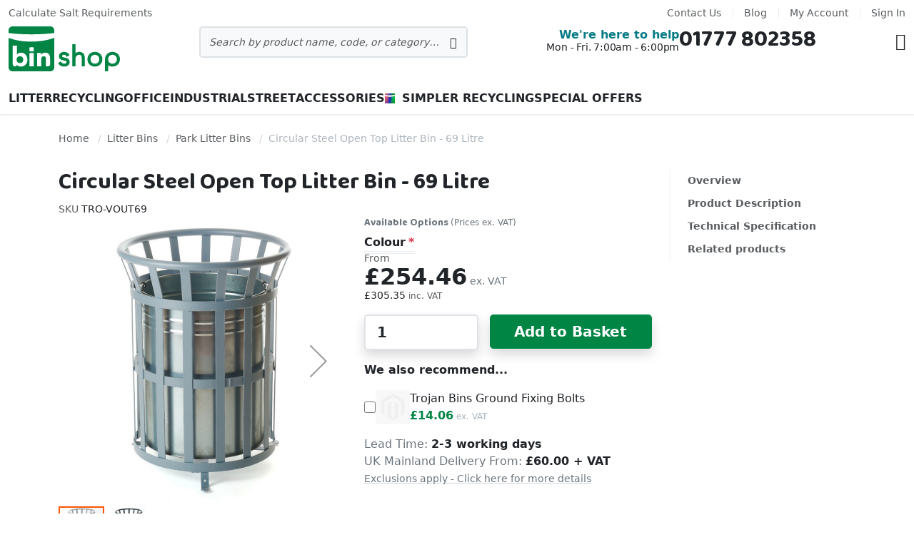

--- FILE ---
content_type: text/html; charset=UTF-8
request_url: https://www.bin-shop.co.uk/circular-steel-open-top-litter-bin-69-litre
body_size: 41152
content:
<!doctype html>
<html lang="en">
    <head prefix="og: http://ogp.me/ns# fb: http://ogp.me/ns/fb# product: http://ogp.me/ns/product#">
        <script>
    var LOCALE = 'en\u002DGB';
    var BASE_URL = 'https\u003A\u002F\u002Fwww.bin\u002Dshop.co.uk\u002F';
    var require = {
        'baseUrl': 'https\u003A\u002F\u002Fwww.bin\u002Dshop.co.uk\u002Fstatic\u002Fversion1769031490\u002Ffrontend\u002FKingfisherDirect\u002Fbinshop23\u002Fen_GB'
    };</script>        <meta charset="utf-8"/>
<meta name="title" content="Circular Steel Open Top Rubbish Bin - 69 Litre - Bin Shop"/>
<meta name="description" content="Heavy duty steel construction. Throw in opening - practical for high footfall areas. Ideal for a range of outdoor locations including parks and high streets."/>
<meta name="robots" content="INDEX,FOLLOW"/>
<meta name="viewport" content="width=device-width, initial-scale=1"/>
<meta name="format-detection" content="telephone=no"/>
<title>Circular Steel Open Top Rubbish Bin - 69 Litre - Bin Shop</title>
                <link rel="stylesheet" type="text/css" media="all" href="https://www.bin-shop.co.uk/static/version1769031490/frontend/KingfisherDirect/binshop23/en_GB/css/index.min.css" />
<link rel="stylesheet" type="text/css" media="all" href="https://www.bin-shop.co.uk/static/version1769031490/frontend/KingfisherDirect/binshop23/en_GB/mage/gallery/gallery.min.css" />
<script type="text/javascript" src="https://www.bin-shop.co.uk/static/version1769031490/frontend/KingfisherDirect/binshop23/en_GB/requirejs/require.min.js"></script>
<script type="text/javascript" src="https://www.bin-shop.co.uk/static/version1769031490/frontend/KingfisherDirect/binshop23/en_GB/requirejs-min-resolver.min.js"></script>
<script type="text/javascript" src="https://www.bin-shop.co.uk/static/version1769031490/frontend/KingfisherDirect/binshop23/en_GB/mage/requirejs/mixins.min.js"></script>
<script type="text/javascript" src="https://www.bin-shop.co.uk/static/version1769031490/frontend/KingfisherDirect/binshop23/en_GB/requirejs-config.min.js"></script>
<script type="text/javascript" src="https://www.bin-shop.co.uk/static/version1769031490/frontend/KingfisherDirect/binshop23/en_GB/js/index.min.js"></script>
<script type="text/javascript" async="async" src="https://www.bin-shop.co.uk/static/version1769031490/frontend/KingfisherDirect/binshop23/en_GB/Amasty_Faq/js/section/product-url.min.js"></script>
<link rel="canonical" href="https://www.bin-shop.co.uk/circular-steel-open-top-litter-bin-69-litre" />
<link rel="icon" type="image/x-icon" href="https://img.bin-shop.co.uk/media/favicon/websites/10/favicon.png" />
<link rel="shortcut icon" type="image/x-icon" href="https://img.bin-shop.co.uk/media/favicon/websites/10/favicon.png" />
<!-- Google tag (gtag.js) -->
<script async src="https://www.googletagmanager.com/gtag/js?id=G-JYTJK11GSN"></script>
<script>
  window.dataLayer = window.dataLayer || [];
  function gtag(){dataLayer.push(arguments);}
  gtag('js', new Date());

  gtag('config', 'G-JYTJK11GSN');
</script>

            <script type="text/x-magento-init">
        {
            "*": {
                "Magento_PageCache/js/form-key-provider": {
                    "isPaginationCacheEnabled":
                        0                }
            }
        }
    </script>




<meta property="og:type" content="product.item"/>
<meta property="og:title" content="Circular&#x20;Steel&#x20;Open&#x20;Top&#x20;Litter&#x20;Bin&#x20;-&#x20;69&#x20;Litre"/>
<meta property="og:description" content="Heavy&#x20;duty&#x20;steel&#x20;construction.&#x20;Throw&#x20;in&#x20;opening&#x20;-&#x20;practical&#x20;for&#x20;high&#x20;footfall&#x20;areas.&#x20;Ideal&#x20;for&#x20;a&#x20;range&#x20;of&#x20;outdoor&#x20;locations&#x20;including&#x20;parks&#x20;and&#x20;high&#x20;streets."/>
<meta property="og:url" content="https://www.bin-shop.co.uk/circular-steel-open-top-litter-bin-69-litre"/>
<meta property="product:price:amount" content="305.35"/>
<meta property="product:price:currency" content="GBP"/>
<meta property="og:image" content="https://img.bin-shop.co.uk/media/catalog/product/v/o/vout_silver_69.jpg?width=256&height=256&store=binshop&image-type=image"/>
<meta property="og:image:width" content="256"/>
<meta property="og:image:height" content="256"/>
<meta property="product:retailer_item_id" content="TRO-VOUT69"/>
<meta property="product:brand" content="Trojan Bins"/>
<meta property="og:site_name" content="Bin Shop - Trading name of Kingfisher Direct Ltd"/>
<meta property="product:category" content="Outdoor Litter Bins"/>
<meta property="product:availability" content="in stock"/>
<meta property="product:condition" content="new"/>
<meta name="twitter:site" content="directwatertank"/>
<meta name="twitter:creator" content="directwatertank"/>
<meta name="twitter:card" content="summary"/>
<meta name="twitter:title" content="Circular&#x20;Steel&#x20;Open&#x20;Top&#x20;Litter&#x20;Bin&#x20;-&#x20;69&#x20;Litre"/>
<meta name="twitter:description" content="Heavy&#x20;duty&#x20;steel&#x20;construction.&#x20;Throw&#x20;in&#x20;opening&#x20;-&#x20;practical&#x20;for&#x20;high&#x20;footfall&#x20;areas.&#x20;Ideal&#x20;for&#x20;a&#x20;range&#x20;of&#x20;outdoor&#x20;locations&#x20;including&#x20;parks&#x20;and&#x20;high&#x20;streets."/>
<meta name="twitter:image" content="https://img.bin-shop.co.uk/media/catalog/product/v/o/vout_silver_69.jpg?width=256&height=256&store=binshop&image-type=image"/>
<meta name="twitter:url" content="https://www.bin-shop.co.uk/circular-steel-open-top-litter-bin-69-litre"/>
<meta name="twitter:label1" content="Price"/>
<meta name="twitter:data1" content="305.35"/>
<meta name="twitter:label2" content="Availability"/>
<meta name="twitter:data2" content="in stock"/>
<script type="application/ld+json">{"@context":"https:\/\/schema.org","@type":"WebSite","url":"https:\/\/www.bin-shop.co.uk\/","name":"Bin Shop - Trading name of Kingfisher Direct Ltd"}</script><script type="application/ld+json">{"@context":"https:\/\/schema.org","@type":"BreadcrumbList","itemListElement":[{"@type":"ListItem","item":{"@id":"https:\/\/www.bin-shop.co.uk\/litter-bins","name":"Litter Bins"},"position":1},{"@type":"ListItem","item":{"@id":"https:\/\/www.bin-shop.co.uk\/park-litter-bins","name":"Park Litter Bins "},"position":2},{"@type":"ListItem","item":{"@id":"https:\/\/www.bin-shop.co.uk\/circular-steel-open-top-litter-bin-69-litre","name":"Circular Steel Open Top Litter Bin - 69 Litre"},"position":3}]}</script><script type="application/ld+json">{"@context":"https:\/\/schema.org","@type":"Product","name":"Circular Steel Open Top Litter Bin - 69 Litre","description":"Heavy duty steel construction. Throw in opening - practical for high footfall areas. Ideal for a range of outdoor locations including parks and high streets.","image":"https:\/\/img.bin-shop.co.uk\/media\/catalog\/product\/v\/o\/vout_silver_69.jpg?store=binshop&image-type=image","offers":{"@type":"https:\/\/schema.org\/Offer","price":305.35,"url":"https:\/\/www.bin-shop.co.uk\/circular-steel-open-top-litter-bin-69-litre","priceCurrency":"GBP","availability":"https:\/\/schema.org\/InStock","shippingDetails":{"deliveryTime":{"businessDays":{"@type":"OpeningHoursSpecification","dayOfWeek":[""]},"@type":"ShippingDeliveryTime"},"@type":"OfferShippingDetails"},"itemCondition":"NewCondition"},"productID":"TRO-VOUT69","brand":{"@type":"Brand","name":"Trojan Bins"},"manufacturer":"Trojan Bins","model":"TRO-VOUT69","sku":"TRO-VOUT69","category":"Outdoor Litter Bins"}</script><script type="application/ld+json">{"@context":"https:\/\/schema.org\/","@type":"WebPage","speakable":{"@type":"SpeakableSpecification","cssSelector":[".description"],"xpath":["\/html\/head\/title"]}}</script>
<style>
        #confirmBox,
    .am-related-title > .am-title {
        background-color: #FFFFFF;
    }
    
        #confirmBox a,
    #confirmBox a:hover,
    #confirmBox a:active,
    #confirmBox .amrelated-confirm-header {
        color: #FF9416;
    }
    
        .amcart-confirm-buttons .button {
        color: #FFFFFF;
    }
    
        .amcart-confirm-buttons .am-btn-left {
        background-color: #BBBBBB;
    }
    
        .amcart-confirm-buttons .am-btn-right {
        background-color: #FF9416;
    }
    
        .amcart-confirm-buttons,
    .amcart-confirm-buttons .checkout,
    .amcart-confirm-buttons .checkout:hover,
    .amcart-confirm-buttons .checkout:active,
    .amcart-message-box,
    .am-related-box,
    #am-a-count,
    #am-a-count:visited,
    .am-related-title > .am-title {
        color: #000000;
    }
    </style>
    </head>
    <body data-container="body"
          data-mage-init='{"loaderAjax": {}, "loader": { "icon": "https://www.bin-shop.co.uk/static/version1769031490/frontend/KingfisherDirect/binshop23/en_GB/images/loader-2.gif"}}'
        id="html-body" class="page-product-configurable catalog-product-view product-circular-steel-open-top-litter-bin-69-litre page-layout-2columns-right">
        
<div class="cookie-status-message" id="cookie-status">
    The store will not work correctly when cookies are disabled.</div>
<script type="text&#x2F;javascript">document.querySelector("#cookie-status").style.display = "none";</script>
<script type="text/x-magento-init">
    {
        "*": {
            "cookieStatus": {}
        }
    }
</script>

<script type="text/x-magento-init">
    {
        "*": {
            "mage/cookies": {
                "expires": null,
                "path": "\u002F",
                "domain": ".www.bin\u002Dshop.co.uk",
                "secure": true,
                "lifetime": "15778800"
            }
        }
    }
</script>
    <noscript>
        <div class="message global noscript">
            <div class="content">
                <p>
                    <strong>JavaScript seems to be disabled in your browser.</strong>
                    <span>
                        For the best experience on our site, be sure to turn on Javascript in your browser.                    </span>
                </p>
            </div>
        </div>
    </noscript>
<script>    require.config({
        map: {
            '*': {
                wysiwygAdapter: 'mage/adminhtml/wysiwyg/tiny_mce/tinymceAdapter'
            }
        }
    });</script><div class="widget block block-static-block">
    </div>
<div class="widget block block-static-block">
    </div>
<script>!function(t,e){var o,n,p,r;e.__SV||(window.posthog=e,e._i=[],e.init=function(i,s,a){function g(t,e){var o=e.split(".");2==o.length&&(t=t[o[0]],e=o[1]),t[e]=function(){t.push([e].concat(Array.prototype.slice.call(arguments,0)))}}(p=t.createElement("script")).type="text/javascript",p.crossOrigin="anonymous",p.async=!0,p.src=s.api_host.replace(".i.posthog.com","-assets.i.posthog.com")+"/static/array.js",(r=t.getElementsByTagName("script")[0]).parentNode.insertBefore(p,r);var u=e;for(void 0!==a?u=e[a]=[]:a="posthog",u.people=u.people||[],u.toString=function(t){var e="posthog";return"posthog"!==a&&(e+="."+a),t||(e+=" (stub)"),e},u.people.toString=function(){return u.toString(1)+".people (stub)"},o="init capture register register_once register_for_session unregister unregister_for_session getFeatureFlag getFeatureFlagPayload isFeatureEnabled reloadFeatureFlags updateEarlyAccessFeatureEnrollment getEarlyAccessFeatures on onFeatureFlags onSurveysLoaded onSessionId getSurveys getActiveMatchingSurveys renderSurvey canRenderSurvey identify setPersonProperties group resetGroups setPersonPropertiesForFlags resetPersonPropertiesForFlags setGroupPropertiesForFlags resetGroupPropertiesForFlags reset get_distinct_id getGroups get_session_id get_session_replay_url alias set_config startSessionRecording stopSessionRecording sessionRecordingStarted captureException loadToolbar get_property getSessionProperty createPersonProfile opt_in_capturing opt_out_capturing has_opted_in_capturing has_opted_out_capturing clear_opt_in_out_capturing debug getPageViewId captureTraceFeedback captureTraceMetric".split(" "),n=0;n<o.length;n++)g(u,o[n]);e._i.push([i,s,a])},e.__SV=1)}(document,window.posthog||[]);

posthog.init('phc_9JsWp7SPpSlKXD5cSxJhb6VKWwfFP0rmTtSlPehTWD8', {
    api_host: 'https\u003A\u002F\u002Feu.i.posthog.com',
    person_profiles: 'identified_only'
});</script><div class="page-wrapper"><header class="page-header"><div class="panel wrapper"><div class="panel header"><ul class="header links"><li class="nav item"><a href="https://www.bin-shop.co.uk/contact/">Contact Us</a></li><li class="nav item"><a href="https://www.bin-shop.co.uk/blog/">Blog</a></li><li><a href="https://www.bin-shop.co.uk/customer/account/" id="idPCbP7zbG" >My Account</a></li><li class="link authorization-link" data-label="or">
    <a href="https://www.bin-shop.co.uk/customer/account/login/referer/aHR0cHM6Ly93d3cuYmluLXNob3AuY28udWsvY2lyY3VsYXItc3RlZWwtb3Blbi10b3AtbGl0dGVyLWJpbi02OS1saXRyZQ~~/"        >Sign In</a>
</li>
</ul><a class="action skip contentarea"
   href="#contentarea">
    <span>
        Skip to Content    </span>
</a>
<div class="widget block block-static-block">
    <div class="panel-header-calculator mb-0 mb-lg-4">
    <a class="calculator-link" href="/winter-salt-spreading-calculator">Calculate Salt Requirements</a>
</div>

<style>
.calculator-link {
  text-decoration: none;
  color: var(--bs-secondary-color);
}
.calculator-link:hover {
  text-decoration: underline;
  color: var(--bs-link-color);
}
</style>
</div>
</div></div><div class="header content">
<span data-action="toggle-nav" class="action nav-toggle"><span>Toggle Nav</span></span>
<a
    class="logo"
    href="https://www.bin-shop.co.uk/"
    title=""
    aria-label="store logo">

        <svg enable-background="new 0 0 345.827 141.732" version="1.1" viewBox="0 0 345.83 141.73" xml:space="preserve" xmlns="http://www.w3.org/2000/svg">
        <g style="fill: #008545; fill: var(--bs-primary);">
        <path d="m173.01 126.82c-3.763 0-7.256-.74-10.378-2.194-3.255-1.51-5.812-3.883-7.595-7.046l-1.003-1.781 8.33-5.663 1.151 2.229c.893 1.729 2.166 3.016 3.893 3.929 1.822.957 3.681 1.423 5.689 1.423.857 0 1.737-.14 2.617-.413.865-.275 1.612-.648 2.275-1.138.638-.467 1.138-1.007 1.533-1.653.334-.546.495-1.168.495-1.903 0-1.5-.523-2.084-.916-2.393-.944-.74-2.166-1.337-3.627-1.778-1.617-.488-3.452-.916-5.447-1.278-2.239-.403-4.329-1.036-6.207-1.885-2.015-.906-3.743-2.192-5.13-3.817-1.525-1.783-2.301-4.242-2.301-7.303 0-2.332.502-4.409 1.495-6.174.954-1.71 2.223-3.153 3.768-4.286 1.5-1.099 3.202-1.929 5.059-2.457 1.796-.515 3.656-.778 5.523-.778 3.612 0 6.809.694 9.498 2.056 2.804 1.416 5.003 3.659 6.536 6.659l.95 1.857-8.452 5.013-1.092-2.057c-.794-1.492-1.773-2.625-2.911-3.359-1.092-.707-2.618-1.067-4.528-1.067-.711 0-1.477.118-2.276.347-.798.228-1.512.544-2.125.939-.561.36-1.013.801-1.385 1.352-.304.449-.441.929-.441 1.521 0 1.373.457 1.883.854 2.173.965.707 2.191 1.271 3.648 1.681 1.633.465 3.465.868 5.452 1.197 2.25.375 4.353.997 6.243 1.852 2.033.914 3.773 2.256 5.173 3.993 1.5 1.875 2.258 4.447 2.258 7.646 0 2.413-.472 4.566-1.406 6.398-.921 1.812-2.205 3.355-3.817 4.592-1.569 1.196-3.36 2.102-5.332 2.694-1.926.576-3.97.872-6.071.872z"/>
        <path d="m227.02 125.78v-25.675c0-1.464-.13-2.908-.391-4.291-.239-1.26-.655-2.398-1.234-3.367-.521-.873-1.24-1.557-2.197-2.092-.944-.523-2.278-.792-3.957-.792-1.61 0-3.153.284-4.587.84-1.39.543-2.556 1.344-3.558 2.446-1.034 1.125-1.865 2.576-2.48 4.326-.633 1.796-.952 3.97-.952 6.465v22.139h-9.618v-69.636h9.618v28.468c.589-.496 1.224-.967 1.906-1.414 2.778-1.813 6.031-2.737 9.671-2.737 3.426 0 6.311.574 8.577 1.702 2.293 1.15 4.12 2.681 5.439 4.549 1.289 1.812 2.194 3.934 2.687 6.301.461 2.205.694 4.503.694 6.832v25.936h-9.618z"/>
        <path d="m268.04 126.82c-3.309 0-6.429-.577-9.274-1.714-2.857-1.14-5.347-2.775-7.4-4.857-2.041-2.076-3.651-4.557-4.787-7.371-1.137-2.811-1.717-5.921-1.717-9.237 0-3.317.58-6.427 1.719-9.243 1.133-2.812 2.743-5.289 4.782-7.363 2.056-2.084 4.546-3.719 7.403-4.86 2.837-1.137 5.958-1.714 9.274-1.714 3.321 0 6.431.579 9.242 1.719 2.816 1.138 5.299 2.766 7.375 4.842 2.069 2.066 3.699 4.546 4.845 7.373 1.138 2.816 1.715 5.929 1.715 9.246 0 3.318-.577 6.428-1.715 9.24-1.143 2.827-2.776 5.312-4.847 7.378-2.074 2.077-4.557 3.705-7.375 4.845-2.816 1.137-5.924 1.716-9.24 1.716zm0-37.257c-2.09 0-3.993.373-5.656 1.103-1.672.74-3.115 1.745-4.281 2.985-1.167 1.24-2.069 2.722-2.679 4.408-.628 1.73-.944 3.613-.944 5.583 0 1.969.316 3.847.944 5.582.61 1.684 1.511 3.166 2.679 4.408 1.168 1.24 2.606 2.242 4.283 2.982 1.66.732 3.561 1.104 5.653 1.104s3.995-.372 5.658-1.107c1.674-.737 3.113-1.74 4.281-2.979 1.176-1.25 2.051-2.691 2.679-4.411.625-1.727.942-3.604.942-5.579 0-1.978-.316-3.858-.944-5.585-.625-1.716-1.5-3.16-2.676-4.405-1.166-1.24-2.609-2.245-4.283-2.985-1.66-.731-3.567-1.104-5.656-1.104z"/>
        <path d="m299.44 141.73v-40.077h.084c.188-2.646.739-5.041 1.635-7.253 1.132-2.812 2.742-5.289 4.78-7.363 2.056-2.084 4.546-3.719 7.404-4.86 2.836-1.137 5.957-1.714 9.273-1.714 3.322 0 6.432.579 9.243 1.719 2.817 1.138 5.298 2.766 7.375 4.842 2.07 2.066 3.7 4.546 4.845 7.373 1.138 2.816 1.715 5.929 1.715 9.246 0 3.318-.577 6.428-1.715 9.24-1.143 2.827-2.775 5.312-4.847 7.378-2.074 2.077-4.556 3.705-7.375 4.845-2.817 1.138-5.924 1.717-9.241 1.717-3.309 0-6.429-.577-9.273-1.714-1.539-.612-2.97-1.372-4.284-2.266v18.887h-9.619zm23.178-52.164c-2.089 0-3.992.373-5.656 1.103-1.67.74-3.115 1.745-4.281 2.985s-2.068 2.722-2.679 4.408c-.627 1.73-.944 3.613-.944 5.583 0 1.969.317 3.847.944 5.582.61 1.684 1.51 3.166 2.679 4.408 1.168 1.24 2.607 2.242 4.283 2.982 1.659.732 3.562 1.104 5.654 1.104 2.091 0 3.995-.372 5.658-1.107 1.674-.737 3.113-1.74 4.281-2.979 1.176-1.25 2.051-2.691 2.679-4.411.625-1.727.941-3.604.941-5.579 0-1.978-.316-3.858-.944-5.585-.625-1.716-1.5-3.16-2.676-4.405-1.166-1.24-2.61-2.245-4.283-2.985-1.662-.731-3.567-1.104-5.656-1.104z"/>
        <path d="m129.45 0h-117.05c-6.846 0-12.399 5.547-12.399 12.395v117.06c0 6.849 5.553 12.402 12.399 12.402h117.05c6.847 0 12.397-5.553 12.397-12.402v-117.06c.001-6.848-5.55-12.395-12.397-12.395zm-72.411 113.96c-.977 2.643-2.37 4.928-4.185 6.857-1.809 1.923-3.981 3.418-6.51 4.48-2.528 1.066-5.345 1.597-8.452 1.597-1.495 0-2.903-.204-4.225-.602-1.321-.403-2.546-.919-3.663-1.556-1.123-.628-2.101-1.332-2.935-2.107-.831-.781-1.507-1.541-2.025-2.292h-.173v5.521h-6.092c-3.213-.11-5.789-2.732-5.789-5.972 0 0-.017-.003-.018-.005v-59.215h12.934v27.767h.174c1.495-2.015 3.405-3.434 5.734-4.271 2.327-.832 4.843-1.25 7.544-1.25 2.987 0 5.664.617 8.021 1.857 2.356 1.235 4.354 2.888 5.992 4.955 1.638 2.071 2.903 4.444 3.796 7.117.888 2.674 1.337 5.475 1.337 8.409.002 3.163-.488 6.061-1.465 8.71zm20.987 11.995h-12.932v-41.911h12.933v41.911zm0-48.079c0 .632-.506 1.142-1.138 1.142h-10.755c-.633 0-1.141-.51-1.141-1.142v-10.755c0-.628.508-1.138 1.141-1.138h10.756c.632 0 1.138.51 1.138 1.138v10.755zm50.846 42.303c-.127 2.982-2.426 5.378-5.36 5.679h-7.574v-20.522c0-1.209-.047-2.459-.133-3.755-.084-1.291-.345-2.484-.775-3.577-.432-1.092-1.092-1.985-1.979-2.673-.896-.689-2.174-1.036-3.843-1.036-1.665 0-3.015.301-4.051.908-1.036.603-1.826 1.409-2.373 2.414-.546 1.005-.903 2.143-1.076 3.403-.174 1.265-.26 2.586-.26 3.97v20.868h-12.935v-41.91h12.419v5.694h.171c.403-.806.977-1.607 1.727-2.419.745-.806 1.639-1.521 2.674-2.153 1.03-.633 2.21-1.153 3.533-1.551 1.324-.403 2.758-.607 4.314-.607 3.275 0 5.919.505 7.932 1.51s3.579 2.403 4.699 4.184c1.122 1.781 1.882 3.877 2.285 6.296.403 2.414.605 5.031.605 7.848zm12.958-84.342c-19.246 7.695-44.009 12.279-71.391 12.279-26.916 0-51.319-4.428-70.427-11.892v-15.228c19.402 2.518 43.077 4.145 70.435 4.145 27.8 0 51.802-1.681 71.383-4.272z"/>
        <path d="m35.221 94.299c-3.275 0-5.819.979-7.63 2.934-1.81 1.954-2.717 4.515-2.717 7.674 0 3.164.907 5.72 2.717 7.674 1.811 1.959 4.354 2.934 7.63 2.934 3.28 0 5.822-.975 7.634-2.934 1.812-1.954 2.717-4.51 2.717-7.674 0-3.159-.905-5.72-2.717-7.674s-4.354-2.934-7.634-2.934z"/>
        </g>
    </svg>
    </a>

<div data-block="minicart" class="minicart-wrapper">
    <a class="action showcart" href="https://www.bin-shop.co.uk/checkout/cart/"
       data-bind="scope: 'minicart_content'">
        <span class="text">Basket</span>
        <span class="counter qty empty"
              data-bind="css: { empty: !!getCartParam('summary_count') == false && !isLoading() },
               blockLoader: isLoading">
            <span class="counter-number">
                <!-- ko if: getCartParam('summary_count') -->
                <!-- ko text: getCartParam('summary_count').toLocaleString(window.LOCALE) --><!-- /ko -->
                <!-- /ko -->
            </span>
            <span class="counter-label">
            <!-- ko if: getCartParam('summary_count') -->
                <!-- ko text: getCartParam('summary_count').toLocaleString(window.LOCALE) --><!-- /ko -->
                <!-- ko i18n: 'items' --><!-- /ko -->
            <!-- /ko -->
            </span>
        </span>
    </a>
            <div class="block block-minicart"
             data-role="dropdownDialog"
             data-mage-init='{"dropdownDialog":{
                "appendTo":"[data-block=minicart]",
                "triggerTarget":".showcart",
                "timeout": "2000",
                "closeOnMouseLeave": false,
                "closeOnEscape": true,
                "triggerClass":"active",
                "parentClass":"active",
                "buttons":[]}}'>
            <div id="minicart-content-wrapper" data-bind="scope: 'minicart_content'">
                <!-- ko template: getTemplate() --><!-- /ko -->
            </div>
                    </div>
        <script>window.checkout = {"shoppingCartUrl":"https:\/\/www.bin-shop.co.uk\/checkout\/cart\/","checkoutUrl":"https:\/\/www.bin-shop.co.uk\/checkout\/","updateItemQtyUrl":"https:\/\/www.bin-shop.co.uk\/checkout\/sidebar\/updateItemQty\/","removeItemUrl":"https:\/\/www.bin-shop.co.uk\/checkout\/sidebar\/removeItem\/","imageTemplate":"Magento_Catalog\/product\/image_with_borders","baseUrl":"https:\/\/www.bin-shop.co.uk\/","minicartMaxItemsVisible":5,"websiteId":"10","maxItemsToDisplay":10,"storeId":"10","storeGroupId":"10","agreementIds":["5"],"payPalBraintreeClientToken":"[base64]","customerLoginUrl":"https:\/\/www.bin-shop.co.uk\/customer\/account\/login\/referer\/[base64]~\/","isRedirectRequired":false,"autocomplete":"off","captcha":{"user_login":{"isCaseSensitive":false,"imageHeight":50,"imageSrc":"","refreshUrl":"https:\/\/www.bin-shop.co.uk\/captcha\/refresh\/","isRequired":false,"timestamp":1769194444}}}</script>    <script type="text/x-magento-init">
    {
        "[data-block='minicart']": {
            "Magento_Ui/js/core/app": {"components":{"minicart_content":{"children":{"subtotal.container":{"children":{"subtotal":{"children":{"subtotal.totals":{"config":{"display_cart_subtotal_incl_tax":0,"display_cart_subtotal_excl_tax":1,"template":"Magento_Tax\/checkout\/minicart\/subtotal\/totals"},"children":{"subtotal.totals.msrp":{"component":"Magento_Msrp\/js\/view\/checkout\/minicart\/subtotal\/totals","config":{"displayArea":"minicart-subtotal-hidden","template":"Magento_Msrp\/checkout\/minicart\/subtotal\/totals"}}},"component":"Magento_Tax\/js\/view\/checkout\/minicart\/subtotal\/totals"}},"component":"uiComponent","config":{"template":"Magento_Checkout\/minicart\/subtotal"}}},"component":"uiComponent","config":{"displayArea":"subtotalContainer"}},"item.renderer":{"component":"Magento_Checkout\/js\/view\/cart-item-renderer","config":{"displayArea":"defaultRenderer","template":"Magento_Checkout\/minicart\/item\/default"},"children":{"item.image":{"component":"Magento_Catalog\/js\/view\/image","config":{"template":"Magento_Catalog\/product\/image","displayArea":"itemImage"}},"checkout.cart.item.price.sidebar":{"component":"uiComponent","config":{"template":"Magento_Checkout\/minicart\/item\/price","displayArea":"priceSidebar"}}}},"extra_info":{"component":"uiComponent","config":{"displayArea":"extraInfo"},"children":{"paypal_braintree_message":{"component":"PayPal_Braintree\/js\/messages\/mini-cart"}}},"promotion":{"component":"uiComponent","config":{"displayArea":"promotion"}}},"config":{"itemRenderer":{"default":"defaultRenderer","simple":"defaultRenderer","virtual":"defaultRenderer"},"template":"Magento_Checkout\/minicart\/content"},"component":"Magento_Checkout\/js\/view\/minicart"}},"types":[]}        },
        "*": {
            "Magento_Ui/js/block-loader": "https\u003A\u002F\u002Fwww.bin\u002Dshop.co.uk\u002Fstatic\u002Fversion1769031490\u002Ffrontend\u002FKingfisherDirect\u002Fbinshop23\u002Fen_GB\u002Fimages\u002Floader\u002D1.gif"
        }
    }
    </script>
</div>


<div class="block block-search">
    <div class="block block-title">
        <strong>Search</strong>
    </div>

    <div class="block block-content">
        <form
            id="minisearch-form-top-search"
            class="form minisearch"
            action="https://www.bin-shop.co.uk/catalogsearch/result/"
            method="get"
        >
            <div class="field search">
                <label class="label" for="minisearch-input-top-search" data-role="minisearch-label">
                    <span>Search</span>
                </label>

                <div class="control">
                    <input
                        id="minisearch-input-top-search"
                        type="text"
                        name="q"
                        value=""
                        placeholder="Search by product name, code, or category…"
                        class="input-text"
                        maxlength="128"
                        role="combobox"
                        aria-haspopup="false"
                        aria-autocomplete="both"
                        aria-expanded="false"
                        autocomplete="off"
                        data-block="autocomplete-form"
                        data-mage-init="&#x7B;&quot;quickSearch&quot;&#x3A;&#x7B;&quot;formSelector&quot;&#x3A;&quot;&#x23;minisearch-form-top-search&quot;,&quot;url&quot;&#x3A;&quot;https&#x3A;&#x5C;&#x2F;&#x5C;&#x2F;www.bin-shop.co.uk&#x5C;&#x2F;search&#x5C;&#x2F;ajax&#x5C;&#x2F;suggest&#x5C;&#x2F;&quot;,&quot;destinationSelector&quot;&#x3A;&quot;&#x23;minisearch-autocomplete-top-search&quot;,&quot;templates&quot;&#x3A;&#x7B;&quot;term&quot;&#x3A;&#x7B;&quot;title&quot;&#x3A;&quot;Search&#x20;terms&quot;,&quot;template&quot;&#x3A;&quot;KingfisherDirect_ElasticsuiteImprovements&#x5C;&#x2F;autocomplete&#x5C;&#x2F;term&quot;&#x7D;,&quot;product&quot;&#x3A;&#x7B;&quot;title&quot;&#x3A;&quot;Products&quot;,&quot;template&quot;&#x3A;&quot;KingfisherDirect_ElasticsuiteImprovements&#x5C;&#x2F;autocomplete&#x5C;&#x2F;product&quot;&#x7D;,&quot;category&quot;&#x3A;&#x7B;&quot;title&quot;&#x3A;&quot;Categories&quot;,&quot;template&quot;&#x3A;&quot;KingfisherDirect_ElasticsuiteImprovements&#x5C;&#x2F;autocomplete&#x5C;&#x2F;category&quot;&#x7D;,&quot;product_attribute&quot;&#x3A;&#x7B;&quot;title&quot;&#x3A;&quot;Attributes&quot;,&quot;template&quot;&#x3A;&quot;KingfisherDirect_ElasticsuiteImprovements&#x5C;&#x2F;autocomplete&#x5C;&#x2F;product-attribute&quot;,&quot;titleRenderer&quot;&#x3A;&quot;Smile_ElasticsuiteCatalog&#x5C;&#x2F;js&#x5C;&#x2F;autocomplete&#x5C;&#x2F;product-attribute&quot;&#x7D;&#x7D;,&quot;priceFormat&quot;&#x3A;&#x7B;&quot;pattern&quot;&#x3A;&quot;&#x5C;u00a3&#x25;s&quot;,&quot;precision&quot;&#x3A;2,&quot;requiredPrecision&quot;&#x3A;2,&quot;decimalSymbol&quot;&#x3A;&quot;.&quot;,&quot;groupSymbol&quot;&#x3A;&quot;,&quot;,&quot;groupLength&quot;&#x3A;3,&quot;integerRequired&quot;&#x3A;false&#x7D;,&quot;minSearchLength&quot;&#x3A;&quot;1&quot;&#x7D;&#x7D;"
                    />

                    <div id="minisearch-autocomplete-top-search" class="search-autocomplete"></div>

                                    </div>
            </div>

            <div class="actions">
                <button
                    type="submit"
                    title="Search"
                    class="action search"
                >
                    <span>Search</span>
                </button>
            </div>
        </form>
    </div>
</div>

<div class="here-to-help-phone">
    <div class="here-to-help-phone__left">
        <div class="here-to-help-phone__title">We're here to help</div>
        <div class="here-to-help-phone__subtitle">Mon - Fri. 7:00am - 6:00pm</div>
    </div>
    <div class="here-to-help-phone__right">
        <a href="tel:01777 802358">01777 802358</a>
    </div>
</div>
</div>        <script type="application/javascript" async
            src=https://static.klaviyo.com/onsite/js/WK79kG/klaviyo.js ></script>

    <script type="text/x-magento-init">
        {
            "*": {
                "KlaviyoCustomerData": {}
            }
        }
    </script>
    
    <nav class="nav-main">
        <ul class="nav-main__list">
                                            <li class="nav-main__item  nav-main__item--parent">
                    
<a
    href="https://www.bin-shop.co.uk/litter-bins"
    class="nav-main__link"
     data-menu="menu-22516">
            Litter    </a>
                            <ul  class="nav-main__inner-list nav-main__inner-list--level1" data-menu="menu-22516">
                    
            <li  class="nav-main__inner-item nav-main__inner-item--all nav-main__inner-item--level1">
                
<a
    href="https://www.bin-shop.co.uk/litter-bins"
    class="nav-main__inner-link"
    >
            View All    </a>
            </li>
        
                    
            <li  class="nav-main__inner-item nav-main__inner-item--level1 nav-main__inner-item--parent col-12 col-lg-4">
                <div data-menu="menu-22523" class="nav-main__inner-link"></div>
                        <ul  class="nav-main__inner-list nav-main__inner-list--level2" data-menu="menu-22523">
                    
            <li  class="nav-main__inner-item nav-main__inner-item--all nav-main__inner-item--level2">
                <div class="nav-main__inner-link"></div>
            </li>
        
                    
            <li  class="nav-main__inner-item nav-main__inner-item--level2 nav-main__inner-item--parent hide-title nav-col">
                
<a
    href="https://www.bin-shop.co.uk/litter-bins"
    class="nav-main__inner-link"
     data-menu="menu-22524">
            Container    </a>
                        <ul  class="nav-main__inner-list nav-main__inner-list--level3" data-menu="menu-22524">
                    
            <li  class="nav-main__inner-item nav-main__inner-item--all nav-main__inner-item--level3">
                
<a
    href="https://www.bin-shop.co.uk/litter-bins"
    class="nav-main__inner-link"
    >
            View All    </a>
            </li>
        
                    
            <li  class="nav-main__inner-item nav-main__inner-item--level3">
                
<a
    href="https://www.bin-shop.co.uk/outdoor-litter-bins"
    class="nav-main__inner-link"
     data-menu="menu-22525">
            Outdoor Litter Bins    </a>
                            </li>
                    
            <li  class="nav-main__inner-item nav-main__inner-item--level3">
                
<a
    href="https://www.bin-shop.co.uk/internal-litter-bins"
    class="nav-main__inner-link"
     data-menu="menu-22526">
            Internal Litter Bins    </a>
                            </li>
                    
            <li  class="nav-main__inner-item nav-main__inner-item--level3">
                
<a
    href="https://www.bin-shop.co.uk/bins-for-schools"
    class="nav-main__inner-link"
     data-menu="menu-22527">
            Bins for Schools    </a>
                            </li>
                    
            <li  class="nav-main__inner-item nav-main__inner-item--level3">
                
<a
    href="https://www.bin-shop.co.uk/park-litter-bins"
    class="nav-main__inner-link"
     data-menu="menu-22528">
            Park Litter Bins    </a>
                            </li>
                    
            <li  class="nav-main__inner-item nav-main__inner-item--level3">
                
<a
    href="https://www.bin-shop.co.uk/post-wall-mountable-bins"
    class="nav-main__inner-link"
     data-menu="menu-22529">
            Post & Wall Mountable Bins    </a>
                            </li>
                    
            <li  class="nav-main__inner-item nav-main__inner-item--level3">
                
<a
    href="https://www.bin-shop.co.uk/animal-kingdom-litter-bins"
    class="nav-main__inner-link"
     data-menu="menu-22530">
            Animal Kingdom Litter Bins    </a>
                            </li>
                    
            <li  class="nav-main__inner-item nav-main__inner-item--level3">
                
<a
    href="https://www.bin-shop.co.uk/open-top-litter-bins"
    class="nav-main__inner-link"
     data-menu="menu-22531">
            Open Top Litter Bins    </a>
                            </li>
                    
            <li  class="nav-main__inner-item nav-main__inner-item--level3">
                
<a
    href="https://www.bin-shop.co.uk/pedal-operated-bins"
    class="nav-main__inner-link"
     data-menu="menu-22532">
            Pedal Operated Bins    </a>
                            </li>
            </ul>
            </li>
            </ul>
            </li>
                    
            <li  class="nav-main__inner-item nav-main__inner-item--level1 nav-main__inner-item--parent col-12 col-lg-4">
                <div data-menu="menu-22533" class="nav-main__inner-link"></div>
                        <ul  class="nav-main__inner-list nav-main__inner-list--level2" data-menu="menu-22533">
                    
            <li  class="nav-main__inner-item nav-main__inner-item--all nav-main__inner-item--level2">
                <div class="nav-main__inner-link"></div>
            </li>
        
                    
            <li  class="nav-main__inner-item nav-main__inner-item--level2 nav-main__inner-item--parent hide-title nav-col">
                
<a
    href="https://www.bin-shop.co.uk/litter-bins"
    class="nav-main__inner-link"
     data-menu="menu-22534">
            Container    </a>
                        <ul  class="nav-main__inner-list nav-main__inner-list--level3" data-menu="menu-22534">
                    
            <li  class="nav-main__inner-item nav-main__inner-item--all nav-main__inner-item--level3">
                
<a
    href="https://www.bin-shop.co.uk/litter-bins"
    class="nav-main__inner-link"
    >
            View All    </a>
            </li>
        
                    
            <li  class="nav-main__inner-item nav-main__inner-item--level3">
                
<a
    href="https://www.bin-shop.co.uk/cigarette-bins"
    class="nav-main__inner-link"
     data-menu="menu-22535">
            Cigarette Bins    </a>
                            </li>
                    
            <li  class="nav-main__inner-item nav-main__inner-item--level3">
                
<a
    href="https://www.bin-shop.co.uk/chewing-gum-bins"
    class="nav-main__inner-link"
     data-menu="menu-22536">
            Chewing Gum Bins    </a>
                            </li>
                    
            <li  class="nav-main__inner-item nav-main__inner-item--level3">
                
<a
    href="https://www.bin-shop.co.uk/litter-collection"
    class="nav-main__inner-link"
     data-menu="menu-22537">
            Litter Collection    </a>
                            </li>
                    
            <li  class="nav-main__inner-item nav-main__inner-item--level3">
                
<a
    href="https://www.bin-shop.co.uk/wheelie-bins"
    class="nav-main__inner-link"
     data-menu="menu-22538">
            Wheelie Bins    </a>
                            </li>
                    
            <li  class="nav-main__inner-item nav-main__inner-item--level3">
                
<a
    href="https://www.bin-shop.co.uk/novelty-litter-bins"
    class="nav-main__inner-link"
     data-menu="menu-22539">
            Novelty Litter Bins    </a>
                            </li>
                    
            <li  class="nav-main__inner-item nav-main__inner-item--level3">
                
<a
    href="https://www.bin-shop.co.uk/clear-security-litter-bins"
    class="nav-main__inner-link"
     data-menu="menu-22540">
            Clear Security Litter Bins    </a>
                            </li>
                    
            <li  class="nav-main__inner-item nav-main__inner-item--level3">
                
<a
    href="https://www.bin-shop.co.uk/plastic-litter-bins"
    class="nav-main__inner-link"
     data-menu="menu-22541">
            Plastic Litter Bins    </a>
                            </li>
                    
            <li  class="nav-main__inner-item nav-main__inner-item--level3">
                
<a
    href="https://www.bin-shop.co.uk/metal-litter-bins"
    class="nav-main__inner-link"
     data-menu="menu-22542">
            Metal Litter Bins    </a>
                            </li>
            </ul>
            </li>
            </ul>
            </li>
                    
            <li  class="nav-main__inner-item nav-main__inner-item--level1 nav-main__inner-item--parent col-12 col-lg-4">
                <div data-menu="menu-22543" class="nav-main__inner-link"></div>
                        <ul  class="nav-main__inner-list nav-main__inner-list--level2" data-menu="menu-22543">
                    
            <li  class="nav-main__inner-item nav-main__inner-item--all nav-main__inner-item--level2">
                <div class="nav-main__inner-link"></div>
            </li>
        
                    
            <li  class="nav-main__inner-item nav-main__inner-item--level2 nav-main__inner-item--parent hide-title nav-col">
                
<a
    href="https://www.bin-shop.co.uk/litter-bins"
    class="nav-main__inner-link"
     data-menu="menu-22544">
            Container    </a>
                        <ul  class="nav-main__inner-list nav-main__inner-list--level3" data-menu="menu-22544">
                    
            <li  class="nav-main__inner-item nav-main__inner-item--all nav-main__inner-item--level3">
                
<a
    href="https://www.bin-shop.co.uk/litter-bins"
    class="nav-main__inner-link"
    >
            View All    </a>
            </li>
        
                    
            <li  class="nav-main__inner-item nav-main__inner-item--level3">
                
<a
    href="https://www.bin-shop.co.uk/wooden-litter-bins"
    class="nav-main__inner-link"
     data-menu="menu-22545">
            Wooden Litter Bins    </a>
                            </li>
                    
            <li  class="nav-main__inner-item nav-main__inner-item--level3">
                
<a
    href="https://www.bin-shop.co.uk/heavy-duty-litter-bins"
    class="nav-main__inner-link"
     data-menu="menu-22546">
            Heavy Duty Litter Bins    </a>
                            </li>
                    
            <li  class="nav-main__inner-item nav-main__inner-item--level3">
                
<a
    href="https://www.bin-shop.co.uk/fire-retardant-grc-litter-bins"
    class="nav-main__inner-link"
     data-menu="menu-22547">
            Fire Retardant GRC Litter Bins    </a>
                            </li>
                    
            <li  class="nav-main__inner-item nav-main__inner-item--level3">
                
<a
    href="https://www.bin-shop.co.uk/premium-litter-bins"
    class="nav-main__inner-link"
     data-menu="menu-22548">
            Premium Litter Bins    </a>
                            </li>
                    
            <li  class="nav-main__inner-item nav-main__inner-item--level3">
                
<a
    href="https://www.bin-shop.co.uk/public-sector-bins"
    class="nav-main__inner-link"
     data-menu="menu-22549">
            Public Sector Bins    </a>
                            </li>
                    
            <li  class="nav-main__inner-item nav-main__inner-item--level3">
                
<a
    href="https://www.bin-shop.co.uk/metal-wire-baskets"
    class="nav-main__inner-link"
     data-menu="menu-22550">
            Metal Wire Baskets    </a>
                            </li>
                    
            <li  class="nav-main__inner-item nav-main__inner-item--level3">
                
<a
    href="https://www.bin-shop.co.uk/blast-resistant-litter-bins"
    class="nav-main__inner-link"
     data-menu="menu-22551">
            Blast Resistant Litter Bins    </a>
                            </li>
                    
            <li  class="nav-main__inner-item nav-main__inner-item--level3">
                
<a
    href="https://www.bin-shop.co.uk/recycled-litter-bins"
    class="nav-main__inner-link"
     data-menu="menu-22552">
            Recycled Litter Bins    </a>
                            </li>
            </ul>
            </li>
            </ul>
            </li>
            </ul>
                </li>
                                            <li class="nav-main__item  nav-main__item--parent">
                    
<a
    href="https://www.bin-shop.co.uk/recycling-bins"
    class="nav-main__link"
     data-menu="menu-22517">
            Recycling    </a>
                            <ul  class="nav-main__inner-list nav-main__inner-list--level1" data-menu="menu-22517">
                    
            <li  class="nav-main__inner-item nav-main__inner-item--all nav-main__inner-item--level1">
                
<a
    href="https://www.bin-shop.co.uk/recycling-bins"
    class="nav-main__inner-link"
    >
            View All    </a>
            </li>
        
                    
            <li  class="nav-main__inner-item nav-main__inner-item--level1 nav-main__inner-item--parent col-12 col-lg-3">
                <div data-menu="menu-22553" class="nav-main__inner-link"></div>
                        <ul  class="nav-main__inner-list nav-main__inner-list--level2" data-menu="menu-22553">
                    
            <li  class="nav-main__inner-item nav-main__inner-item--all nav-main__inner-item--level2">
                <div class="nav-main__inner-link"></div>
            </li>
        
                    
            <li  class="nav-main__inner-item nav-main__inner-item--level2 nav-main__inner-item--parent hide-title nav-col">
                
<a
    href="https://www.bin-shop.co.uk/recycling-bins"
    class="nav-main__inner-link"
     data-menu="menu-22554">
            Container    </a>
                        <ul  class="nav-main__inner-list nav-main__inner-list--level3" data-menu="menu-22554">
                    
            <li  class="nav-main__inner-item nav-main__inner-item--all nav-main__inner-item--level3">
                
<a
    href="https://www.bin-shop.co.uk/recycling-bins"
    class="nav-main__inner-link"
    >
            View All    </a>
            </li>
        
                    
            <li  class="nav-main__inner-item nav-main__inner-item--level3">
                
<a
    href="https://www.bin-shop.co.uk/internal-recycling-bins"
    class="nav-main__inner-link"
     data-menu="menu-22555">
            Internal Recycling Bins    </a>
                            </li>
                    
            <li  class="nav-main__inner-item nav-main__inner-item--level3">
                
<a
    href="https://www.bin-shop.co.uk/external-recycling-bins"
    class="nav-main__inner-link"
     data-menu="menu-22556">
            External Recycling Bins    </a>
                            </li>
                    
            <li  class="nav-main__inner-item nav-main__inner-item--level3">
                
<a
    href="https://www.bin-shop.co.uk/recycling-stations"
    class="nav-main__inner-link"
     data-menu="menu-22557">
            Recycling Stations    </a>
                            </li>
                    
            <li  class="nav-main__inner-item nav-main__inner-item--level3">
                
<a
    href="https://www.bin-shop.co.uk/office-recycling-bins"
    class="nav-main__inner-link"
     data-menu="menu-22558">
            Office Recycling Bins    </a>
                            </li>
                    
            <li  class="nav-main__inner-item nav-main__inner-item--level3">
                
<a
    href="https://www.bin-shop.co.uk/bottle-recycling-bins"
    class="nav-main__inner-link"
     data-menu="menu-22559">
            Bottle Recycling Bins    </a>
                            </li>
                    
            <li  class="nav-main__inner-item nav-main__inner-item--level3">
                
<a
    href="https://www.bin-shop.co.uk/recycling-bins-for-schools"
    class="nav-main__inner-link"
     data-menu="menu-22560">
            Recycling Bins for Schools    </a>
                            </li>
                    
            <li  class="nav-main__inner-item nav-main__inner-item--level3">
                
<a
    href="https://www.bin-shop.co.uk/novelty-recycling-bins"
    class="nav-main__inner-link"
     data-menu="menu-22561">
            Novelty Recycling Bins    </a>
                            </li>
                    
            <li  class="nav-main__inner-item nav-main__inner-item--level3">
                
<a
    href="https://www.bin-shop.co.uk/food-waste-bins"
    class="nav-main__inner-link"
     data-menu="menu-22562">
            Food Waste Bins    </a>
                            </li>
            </ul>
            </li>
            </ul>
            </li>
                    
            <li  class="nav-main__inner-item nav-main__inner-item--level1 nav-main__inner-item--parent col-12 col-lg-3">
                <div data-menu="menu-22615" class="nav-main__inner-link"></div>
                        <ul  class="nav-main__inner-list nav-main__inner-list--level2" data-menu="menu-22615">
                    
            <li  class="nav-main__inner-item nav-main__inner-item--all nav-main__inner-item--level2">
                <div class="nav-main__inner-link"></div>
            </li>
        
                    
            <li  class="nav-main__inner-item nav-main__inner-item--level2 nav-main__inner-item--parent hide-title nav-col">
                
<a
    href="https://www.bin-shop.co.uk/recycling-bins"
    class="nav-main__inner-link"
     data-menu="menu-22563">
            Container    </a>
                        <ul  class="nav-main__inner-list nav-main__inner-list--level3" data-menu="menu-22563">
                    
            <li  class="nav-main__inner-item nav-main__inner-item--all nav-main__inner-item--level3">
                
<a
    href="https://www.bin-shop.co.uk/recycling-bins"
    class="nav-main__inner-link"
    >
            View All    </a>
            </li>
        
                    
            <li  class="nav-main__inner-item nav-main__inner-item--level3">
                
<a
    href="https://www.bin-shop.co.uk/cardboard-recycling-bins"
    class="nav-main__inner-link"
     data-menu="menu-22564">
            Cardboard Recycling Bins    </a>
                            </li>
                    
            <li  class="nav-main__inner-item nav-main__inner-item--level3">
                
<a
    href="https://www.bin-shop.co.uk/pedal-operated-recycling-bins"
    class="nav-main__inner-link"
     data-menu="menu-22565">
            Pedal Operated Recycling Bins    </a>
                            </li>
            </ul>
            </li>
            </ul>
            </li>
                    
            <li  class="nav-main__inner-item nav-main__inner-item--level1 nav-main__inner-item--parent col-12 col-lg-6 col-xl-6">
                <div data-menu="menu-22630" class="nav-main__inner-link"></div>
                        <ul  class="nav-main__inner-list nav-main__inner-list--level2" data-menu="menu-22630">
                    
            <li  class="nav-main__inner-item nav-main__inner-item--all nav-main__inner-item--level2">
                <div class="nav-main__inner-link"></div>
            </li>
        
                    
            <li  class="nav-main__inner-item nav-main__inner-item--level2 col-12 col-lg-6">
                

<a href="https://www.bin-shop.co.uk/grey-base-plastic-bin-50-litre" class="nav-product">
    <h5 class="nav-product__title">Grey Base Plastic Bin - 50 Litre</h5>

    <div class="nav-product__price-container">
                <span class="nav-product__from-label">From</span>
        <span class="nav-product__price">£59.93</span>
        <span class="nav-product__price-label">ex. VAT</span>
    </div>

    <div class="nav-product__img-container">
        <img class="nav-product__img" src="https://img.bin-shop.co.uk/media/snowdog_menu/images/200x200/t/h/thumbnail_top50_grybase.jpg" loading="lazy" alt="Grey Base Plastic Bin - 50 Litre">
    </div>

    <span class="nav-product__button">Buy now</span>
</a>                            </li>
                    
            <li  class="nav-main__inner-item nav-main__inner-item--level2 col-12 col-lg-6">
                

<a href="https://www.bin-shop.co.uk/midi-envirobin-with-lift-up-lid-82-litre" class="nav-product">
    <h5 class="nav-product__title">Midi Envirobin with Lift Up Lid - 82 Litre</h5>

    <div class="nav-product__price-container">
                <span class="nav-product__from-label">From</span>
        <span class="nav-product__price">£233.80</span>
        <span class="nav-product__price-label">ex. VAT</span>
    </div>

    <div class="nav-product__img-container">
        <img class="nav-product__img" src="https://img.bin-shop.co.uk/media/snowdog_menu/images/200x200/L/E/LE8169143_main_midi-envirobin-with-lift-up-lid-82-litre.jpg" loading="lazy" alt="Midi Envirobin with Lift Up Lid - 82 Litre">
    </div>

    <span class="nav-product__button">Buy now</span>
</a>                            </li>
            </ul>
            </li>
            </ul>
                </li>
                                            <li class="nav-main__item  nav-main__item--parent">
                    
<a
    href="https://www.bin-shop.co.uk/office-bins"
    class="nav-main__link"
     data-menu="menu-22518">
            Office    </a>
                            <ul  class="nav-main__inner-list nav-main__inner-list--level1" data-menu="menu-22518">
                    
            <li  class="nav-main__inner-item nav-main__inner-item--all nav-main__inner-item--level1">
                
<a
    href="https://www.bin-shop.co.uk/office-bins"
    class="nav-main__inner-link"
    >
            View All    </a>
            </li>
        
                    
            <li  class="nav-main__inner-item nav-main__inner-item--level1 nav-main__inner-item--parent col-12 col-lg-4">
                <div data-menu="menu-22566" class="nav-main__inner-link"></div>
                        <ul  class="nav-main__inner-list nav-main__inner-list--level2" data-menu="menu-22566">
                    
            <li  class="nav-main__inner-item nav-main__inner-item--all nav-main__inner-item--level2">
                <div class="nav-main__inner-link"></div>
            </li>
        
                    
            <li  class="nav-main__inner-item nav-main__inner-item--level2 nav-main__inner-item--parent hide-title nav-col">
                
<a
    href="https://www.bin-shop.co.uk/office-bins"
    class="nav-main__inner-link"
     data-menu="menu-22567">
            Container    </a>
                        <ul  class="nav-main__inner-list nav-main__inner-list--level3" data-menu="menu-22567">
                    
            <li  class="nav-main__inner-item nav-main__inner-item--all nav-main__inner-item--level3">
                
<a
    href="https://www.bin-shop.co.uk/office-bins"
    class="nav-main__inner-link"
    >
            View All    </a>
            </li>
        
                    
            <li  class="nav-main__inner-item nav-main__inner-item--level3">
                
<a
    href="https://www.bin-shop.co.uk/office-recycling-stations"
    class="nav-main__inner-link"
     data-menu="menu-22568">
            Office Recycling Stations    </a>
                            </li>
                    
            <li  class="nav-main__inner-item nav-main__inner-item--level3">
                
<a
    href="https://www.bin-shop.co.uk/office-recycling-bins-1"
    class="nav-main__inner-link"
     data-menu="menu-22569">
            Office Recycling Bins    </a>
                            </li>
                    
            <li  class="nav-main__inner-item nav-main__inner-item--level3">
                
<a
    href="https://www.bin-shop.co.uk/office-waste-bins"
    class="nav-main__inner-link"
     data-menu="menu-22570">
            Office Waste Bins    </a>
                            </li>
                    
            <li  class="nav-main__inner-item nav-main__inner-item--level3">
                
<a
    href="https://www.bin-shop.co.uk/liquid-collection-bins"
    class="nav-main__inner-link"
     data-menu="menu-22571">
            Liquid Collection Bins    </a>
                            </li>
                    
            <li  class="nav-main__inner-item nav-main__inner-item--level3">
                
<a
    href="https://www.bin-shop.co.uk/confidential-waste-bins"
    class="nav-main__inner-link"
     data-menu="menu-22572">
            Confidential Waste Bins    </a>
                            </li>
            </ul>
            </li>
            </ul>
            </li>
                    
            <li  class="nav-main__inner-item nav-main__inner-item--level1 nav-main__inner-item--parent col-12 col-lg-8 col-xl-6 offset-xl-2">
                <div data-menu="menu-22619" class="nav-main__inner-link"></div>
                        <ul  class="nav-main__inner-list nav-main__inner-list--level2" data-menu="menu-22619">
                    
            <li  class="nav-main__inner-item nav-main__inner-item--all nav-main__inner-item--level2">
                <div class="nav-main__inner-link"></div>
            </li>
        
                    
            <li  class="nav-main__inner-item nav-main__inner-item--level2 col-12 col-lg-6">
                

<a href="https://www.bin-shop.co.uk/open-top-bin-50-litre" class="nav-product">
    <h5 class="nav-product__title">Open Top Bin - 50 Litre</h5>

    <div class="nav-product__price-container">
                <span class="nav-product__from-label">From</span>
        <span class="nav-product__price">£21.64</span>
        <span class="nav-product__price-label">ex. VAT</span>
    </div>

    <div class="nav-product__img-container">
        <img class="nav-product__img" src="https://img.bin-shop.co.uk/media/snowdog_menu/images/200x200/t/r/tro-b-open50-red-front.jpg" loading="lazy" alt="Open Top Bin - 50 Litre">
    </div>

    <span class="nav-product__button">Buy now</span>
</a>                            </li>
                    
            <li  class="nav-main__inner-item nav-main__inner-item--level2 col-12 col-lg-6">
                

<a href="https://www.bin-shop.co.uk/cardboard-recycling-bin-pack-of-5" class="nav-product">
    <h5 class="nav-product__title">Combin Cardboard Combination Recycling Bin - Pack of 5</h5>

    <div class="nav-product__price-container">
                <span class="nav-product__from-label">From</span>
        <span class="nav-product__price">£39.99</span>
        <span class="nav-product__price-label">ex. VAT</span>
    </div>

    <div class="nav-product__img-container">
        <img class="nav-product__img" src="https://img.bin-shop.co.uk/media/snowdog_menu/images/200x200/c/o/combin_plastics_final_1.jpg" loading="lazy" alt="Combin Cardboard Combination Recycling Bin - Pack of 5">
    </div>

    <span class="nav-product__button">Buy now</span>
</a>                            </li>
            </ul>
            </li>
            </ul>
                </li>
                                            <li class="nav-main__item  nav-main__item--parent">
                    
<a
    href="https://www.bin-shop.co.uk/industrial-bins"
    class="nav-main__link"
     data-menu="menu-22519">
            Industrial    </a>
                            <ul  class="nav-main__inner-list nav-main__inner-list--level1" data-menu="menu-22519">
                    
            <li  class="nav-main__inner-item nav-main__inner-item--all nav-main__inner-item--level1">
                
<a
    href="https://www.bin-shop.co.uk/industrial-bins"
    class="nav-main__inner-link"
    >
            View All    </a>
            </li>
        
                    
            <li  class="nav-main__inner-item nav-main__inner-item--level1 nav-main__inner-item--parent  col-12 col-lg-3">
                <div data-menu="menu-22573" class="nav-main__inner-link"></div>
                        <ul  class="nav-main__inner-list nav-main__inner-list--level2" data-menu="menu-22573">
                    
            <li  class="nav-main__inner-item nav-main__inner-item--all nav-main__inner-item--level2">
                <div class="nav-main__inner-link"></div>
            </li>
        
                    
            <li  class="nav-main__inner-item nav-main__inner-item--level2 nav-main__inner-item--parent hide-title nav-col">
                
<a
    href="https://www.bin-shop.co.uk/industrial-bins"
    class="nav-main__inner-link"
     data-menu="menu-22574">
            Container    </a>
                        <ul  class="nav-main__inner-list nav-main__inner-list--level3" data-menu="menu-22574">
                    
            <li  class="nav-main__inner-item nav-main__inner-item--all nav-main__inner-item--level3">
                
<a
    href="https://www.bin-shop.co.uk/industrial-bins"
    class="nav-main__inner-link"
    >
            View All    </a>
            </li>
        
                    
            <li  class="nav-main__inner-item nav-main__inner-item--level3">
                
<a
    href="https://www.bin-shop.co.uk/stackable-storage-containers"
    class="nav-main__inner-link"
     data-menu="menu-22575">
            Stackable Storage Containers    </a>
                            </li>
                    
            <li  class="nav-main__inner-item nav-main__inner-item--level3">
                
<a
    href="https://www.bin-shop.co.uk/cleaning-janitorial-bins"
    class="nav-main__inner-link"
     data-menu="menu-22577">
            Cleaning & Janitorial Bins    </a>
                            </li>
                    
            <li  class="nav-main__inner-item nav-main__inner-item--level3">
                
<a
    href="https://www.bin-shop.co.uk/taylor-continental-wheeled-bins"
    class="nav-main__inner-link"
     data-menu="menu-22579">
            Taylor Continental Wheeled Bins    </a>
                            </li>
                    
            <li  class="nav-main__inner-item nav-main__inner-item--level3">
                
<a
    href="https://www.bin-shop.co.uk/industrial-bins/bottle-bins"
    class="nav-main__inner-link"
     data-menu="menu-22580">
            Bottle Bins    </a>
                            </li>
                    
            <li  class="nav-main__inner-item nav-main__inner-item--level3">
                
<a
    href="https://www.bin-shop.co.uk/ingredient-bins-and-dispensers"
    class="nav-main__inner-link"
     data-menu="menu-22581">
            Industrial Bins and Dispensers    </a>
                            </li>
                    
            <li  class="nav-main__inner-item nav-main__inner-item--level3">
                
<a
    href="https://www.bin-shop.co.uk/clinical-waste-bins"
    class="nav-main__inner-link"
     data-menu="menu-22582">
            Clinic Waste Bins    </a>
                            </li>
            </ul>
            </li>
            </ul>
            </li>
                    
            <li  class="nav-main__inner-item nav-main__inner-item--level1 nav-main__inner-item--parent col-12 col-lg-3">
                <div data-menu="menu-22616" class="nav-main__inner-link"></div>
                        <ul  class="nav-main__inner-list nav-main__inner-list--level2" data-menu="menu-22616">
                    
            <li  class="nav-main__inner-item nav-main__inner-item--all nav-main__inner-item--level2">
                <div class="nav-main__inner-link"></div>
            </li>
        
                    
            <li  class="nav-main__inner-item nav-main__inner-item--level2 nav-main__inner-item--parent hide-title nav-col">
                
<a
    href="https://www.bin-shop.co.uk/industrial-bins"
    class="nav-main__inner-link"
     data-menu="menu-22583">
            Container    </a>
                        <ul  class="nav-main__inner-list nav-main__inner-list--level3" data-menu="menu-22583">
                    
            <li  class="nav-main__inner-item nav-main__inner-item--all nav-main__inner-item--level3">
                
<a
    href="https://www.bin-shop.co.uk/industrial-bins"
    class="nav-main__inner-link"
    >
            View All    </a>
            </li>
        
                    
            <li  class="nav-main__inner-item nav-main__inner-item--level3">
                
<a
    href="https://www.bin-shop.co.uk/wheeled-catering-bins"
    class="nav-main__inner-link"
     data-menu="menu-22584">
            Wheeled Catering Bins    </a>
                            </li>
                    
            <li  class="nav-main__inner-item nav-main__inner-item--level3">
                
<a
    href="https://www.bin-shop.co.uk/grit-bins-and-winter-maintenance"
    class="nav-main__inner-link"
     data-menu="menu-22585">
            Grit Bins and Winter Maintenance    </a>
                            </li>
                    
            <li  class="nav-main__inner-item nav-main__inner-item--level3">
                
<a
    href="https://www.bin-shop.co.uk/mobile-container-trucks"
    class="nav-main__inner-link"
     data-menu="menu-22586">
            Mobile Container Trucks    </a>
                            </li>
                    
            <li  class="nav-main__inner-item nav-main__inner-item--level3">
                
<a
    href="https://www.bin-shop.co.uk/wheeled-bin-covers"
    class="nav-main__inner-link"
     data-menu="menu-22587">
            Wheeled Bin Covers    </a>
                            </li>
            </ul>
            </li>
            </ul>
            </li>
                    
            <li  class="nav-main__inner-item nav-main__inner-item--level1 nav-main__inner-item--parent col-12 col-lg-6 col-xl-6">
                <div data-menu="menu-22627" class="nav-main__inner-link"></div>
                        <ul  class="nav-main__inner-list nav-main__inner-list--level2" data-menu="menu-22627">
                    
            <li  class="nav-main__inner-item nav-main__inner-item--all nav-main__inner-item--level2">
                <div class="nav-main__inner-link"></div>
            </li>
        
                    
            <li  class="nav-main__inner-item nav-main__inner-item--level2 col-12 col-lg-6">
                

<a href="https://www.bin-shop.co.uk/10-kg-white-de-icing-salt" class="nav-product">
    <h5 class="nav-product__title">10 kg White De-icing Salt</h5>

    <div class="nav-product__price-container">
                <span class="nav-product__from-label">From</span>
        <span class="nav-product__price">£12.45</span>
        <span class="nav-product__price-label">ex. VAT</span>
    </div>

    <div class="nav-product__img-container">
        <img class="nav-product__img" src="https://img.bin-shop.co.uk/media/snowdog_menu/images/200x200/G/B/GBWW0010P_main_10kg-white-de-icing-salt.jpg" loading="lazy" alt="10 kg White De-icing Salt">
    </div>

    <span class="nav-product__button">Buy now</span>
</a>                            </li>
                    
            <li  class="nav-main__inner-item nav-main__inner-item--level2 col-12 col-lg-6">
                <a href="/winter-salt-spreading-calculator" class="nav-main__inner-link nav-category-card">
    <div class="nav-category-card__img d-flex justify-content-center align-items-center">
        <svg xmlns="http://www.w3.org/2000/svg" width="100" height="100" viewBox="0 0 24 24" fill="none" stroke="currentColor" stroke-width="2" stroke-linecap="round" stroke-linejoin="round" class="icon icon-tabler icons-tabler-outline icon-tabler-calculator"><path stroke="none" d="M0 0h24v24H0z" fill="none"/><path d="M4 3m0 2a2 2 0 0 1 2 -2h12a2 2 0 0 1 2 2v14a2 2 0 0 1 -2 2h-12a2 2 0 0 1 -2 -2z" /><path d="M8 7m0 1a1 1 0 0 1 1 -1h6a1 1 0 0 1 1 1v1a1 1 0 0 1 -1 1h-6a1 1 0 0 1 -1 -1z" /><path d="M8 14l0 .01" /><path d="M12 14l0 .01" /><path d="M16 14l0 .01" /><path d="M8 17l0 .01" /><path d="M12 17l0 .01" /><path d="M16 17l0 .01" /></svg>
    </div>

    <div class="nav-category-card__label">
        Salt Spreading Calculator
    </div>
</a>

<style>
.nav-category-card__img svg {
    transition: transform 0.3s ease;
    transform: scale(1);
}

.nav-category-card__img:hover svg {
    transform: scale(1.1);
}
</style>
                            </li>
            </ul>
            </li>
            </ul>
                </li>
                                            <li class="nav-main__item  nav-main__item--parent">
                    
<a
    href="https://www.bin-shop.co.uk/street-furniture"
    class="nav-main__link"
     data-menu="menu-22520">
            Street    </a>
                            <ul  class="nav-main__inner-list nav-main__inner-list--level1" data-menu="menu-22520">
                    
            <li  class="nav-main__inner-item nav-main__inner-item--all nav-main__inner-item--level1">
                
<a
    href="https://www.bin-shop.co.uk/street-furniture"
    class="nav-main__inner-link"
    >
            View All    </a>
            </li>
        
                    
            <li  class="nav-main__inner-item nav-main__inner-item--level1 nav-main__inner-item--parent col-12 col-lg-3">
                <div data-menu="menu-22588" class="nav-main__inner-link"></div>
                        <ul  class="nav-main__inner-list nav-main__inner-list--level2" data-menu="menu-22588">
                    
            <li  class="nav-main__inner-item nav-main__inner-item--all nav-main__inner-item--level2">
                <div class="nav-main__inner-link"></div>
            </li>
        
                    
            <li  class="nav-main__inner-item nav-main__inner-item--level2 nav-main__inner-item--parent hide-title nav-col">
                
<a
    href="https://www.bin-shop.co.uk/street-furniture"
    class="nav-main__inner-link"
     data-menu="menu-22589">
            Container    </a>
                        <ul  class="nav-main__inner-list nav-main__inner-list--level3" data-menu="menu-22589">
                    
            <li  class="nav-main__inner-item nav-main__inner-item--all nav-main__inner-item--level3">
                
<a
    href="https://www.bin-shop.co.uk/street-furniture"
    class="nav-main__inner-link"
    >
            View All    </a>
            </li>
        
                    
            <li  class="nav-main__inner-item nav-main__inner-item--level3">
                
<a
    href="https://www.bin-shop.co.uk/seating"
    class="nav-main__inner-link"
     data-menu="menu-22590">
            Seating    </a>
                            </li>
                    
            <li  class="nav-main__inner-item nav-main__inner-item--level3">
                
<a
    href="https://www.bin-shop.co.uk/dog-waste-bins"
    class="nav-main__inner-link"
     data-menu="menu-22591">
            Dog Waste Bin    </a>
                            </li>
                    
            <li  class="nav-main__inner-item nav-main__inner-item--level3">
                
<a
    href="https://www.bin-shop.co.uk/parking-and-traffic-management"
    class="nav-main__inner-link"
     data-menu="menu-22592">
            Parking and Traffic Management    </a>
                            </li>
                    
            <li  class="nav-main__inner-item nav-main__inner-item--level3">
                
<a
    href="https://www.bin-shop.co.uk/planters"
    class="nav-main__inner-link"
     data-menu="menu-22593">
            Planters    </a>
                            </li>
                    
            <li  class="nav-main__inner-item nav-main__inner-item--level3">
                
<a
    href="https://www.bin-shop.co.uk/shelters"
    class="nav-main__inner-link"
     data-menu="menu-22594">
            Shelters    </a>
                            </li>
                    
            <li  class="nav-main__inner-item nav-main__inner-item--level3">
                
<a
    href="https://www.bin-shop.co.uk/poster-cases-and-notice-boards"
    class="nav-main__inner-link"
     data-menu="menu-22595">
            Poster Cases & Notice Boards    </a>
                            </li>
                    
            <li  class="nav-main__inner-item nav-main__inner-item--level3">
                
<a
    href="https://www.bin-shop.co.uk/tree-protection"
    class="nav-main__inner-link"
     data-menu="menu-22596">
            Tree Protection    </a>
                            </li>
                    
            <li  class="nav-main__inner-item nav-main__inner-item--level3">
                
<a
    href="https://www.bin-shop.co.uk/railings-and-barriers"
    class="nav-main__inner-link"
     data-menu="menu-22597">
            Railings and Barriers    </a>
                            </li>
            </ul>
            </li>
            </ul>
            </li>
                    
            <li  class="nav-main__inner-item nav-main__inner-item--level1 nav-main__inner-item--parent col-12 col-lg-3">
                <div data-menu="menu-22617" class="nav-main__inner-link"></div>
                        <ul  class="nav-main__inner-list nav-main__inner-list--level2" data-menu="menu-22617">
                    
            <li  class="nav-main__inner-item nav-main__inner-item--all nav-main__inner-item--level2">
                <div class="nav-main__inner-link"></div>
            </li>
        
                    
            <li  class="nav-main__inner-item nav-main__inner-item--level2 nav-main__inner-item--parent hide-title nav-col">
                
<a
    href="https://www.bin-shop.co.uk/street-furniture"
    class="nav-main__inner-link"
     data-menu="menu-22598">
            Container    </a>
                        <ul  class="nav-main__inner-list nav-main__inner-list--level3" data-menu="menu-22598">
                    
            <li  class="nav-main__inner-item nav-main__inner-item--all nav-main__inner-item--level3">
                
<a
    href="https://www.bin-shop.co.uk/street-furniture"
    class="nav-main__inner-link"
    >
            View All    </a>
            </li>
        
                    
            <li  class="nav-main__inner-item nav-main__inner-item--level3">
                
<a
    href="https://www.bin-shop.co.uk/bollards"
    class="nav-main__inner-link"
     data-menu="menu-22599">
            Bollards    </a>
                            </li>
                    
            <li  class="nav-main__inner-item nav-main__inner-item--level3">
                
<a
    href="https://www.bin-shop.co.uk/cycle-storage-and-security"
    class="nav-main__inner-link"
     data-menu="menu-22600">
            Cycle Storage and Security    </a>
                            </li>
                    
            <li  class="nav-main__inner-item nav-main__inner-item--level3">
                
<a
    href="https://www.bin-shop.co.uk/storage-lockers"
    class="nav-main__inner-link"
     data-menu="menu-22601">
            Storage Lockers    </a>
                            </li>
                    
            <li  class="nav-main__inner-item nav-main__inner-item--level3">
                
<a
    href="https://www.bin-shop.co.uk/street-furniture-product-ranges"
    class="nav-main__inner-link"
     data-menu="menu-22602">
            Street Furniture Product Ranges    </a>
                            </li>
            </ul>
            </li>
            </ul>
            </li>
                    
            <li  class="nav-main__inner-item nav-main__inner-item--level1 nav-main__inner-item--parent col-12 col-lg-6 col-xl-6">
                <div data-menu="menu-22622" class="nav-main__inner-link"></div>
                        <ul  class="nav-main__inner-list nav-main__inner-list--level2" data-menu="menu-22622">
                    
            <li  class="nav-main__inner-item nav-main__inner-item--all nav-main__inner-item--level2">
                <div class="nav-main__inner-link"></div>
            </li>
        
                    
            <li  class="nav-main__inner-item nav-main__inner-item--level2 col-12 col-lg-6">
                

<a href="https://www.bin-shop.co.uk/dog-poo-bin-40-litres" class="nav-product">
    <h5 class="nav-product__title">Dog Poo Bin - 40 Litres</h5>

    <div class="nav-product__price-container">
                <span class="nav-product__from-label">From</span>
        <span class="nav-product__price">£135.00</span>
        <span class="nav-product__price-label">ex. VAT</span>
    </div>

    <div class="nav-product__img-container">
        <img class="nav-product__img" src="https://img.bin-shop.co.uk/media/snowdog_menu/images/200x200/r/e/red_1_1.jpg" loading="lazy" alt="Dog Poo Bin - 40 Litres">
    </div>

    <span class="nav-product__button">Buy now</span>
</a>                            </li>
                    
            <li  class="nav-main__inner-item nav-main__inner-item--level2 col-12 col-lg-6">
                

<a href="https://www.bin-shop.co.uk/conviviale-bench" class="nav-product">
    <h5 class="nav-product__title">Conviviale Bench</h5>

    <div class="nav-product__price-container">
                <span class="nav-product__from-label">From</span>
        <span class="nav-product__price">£500.65</span>
        <span class="nav-product__price-label">ex. VAT</span>
    </div>

    <div class="nav-product__img-container">
        <img class="nav-product__img" src="https://img.bin-shop.co.uk/media/snowdog_menu/images/200x200/S/P/SPL209050_main_conviviale-bench.jpg" loading="lazy" alt="Conviviale Bench">
    </div>

    <span class="nav-product__button">Buy now</span>
</a>                            </li>
            </ul>
            </li>
            </ul>
                </li>
                                            <li class="nav-main__item  nav-main__item--parent">
                    
<a
    href="https://www.bin-shop.co.uk/bin-accessories"
    class="nav-main__link"
     data-menu="menu-22521">
            Accessories    </a>
                            <ul  class="nav-main__inner-list nav-main__inner-list--level1" data-menu="menu-22521">
                    
            <li  class="nav-main__inner-item nav-main__inner-item--all nav-main__inner-item--level1">
                
<a
    href="https://www.bin-shop.co.uk/bin-accessories"
    class="nav-main__inner-link"
    >
            View All    </a>
            </li>
        
                    
            <li  class="nav-main__inner-item nav-main__inner-item--level1 nav-main__inner-item--parent col-12 col-lg-4">
                <div data-menu="menu-22603" class="nav-main__inner-link"></div>
                        <ul  class="nav-main__inner-list nav-main__inner-list--level2" data-menu="menu-22603">
                    
            <li  class="nav-main__inner-item nav-main__inner-item--all nav-main__inner-item--level2">
                <div class="nav-main__inner-link"></div>
            </li>
        
                    
            <li  class="nav-main__inner-item nav-main__inner-item--level2 nav-main__inner-item--parent hide-title nav-col">
                
<a
    href="https://www.bin-shop.co.uk/bin-accessories"
    class="nav-main__inner-link"
     data-menu="menu-22604">
            Container    </a>
                        <ul  class="nav-main__inner-list nav-main__inner-list--level3" data-menu="menu-22604">
                    
            <li  class="nav-main__inner-item nav-main__inner-item--all nav-main__inner-item--level3">
                
<a
    href="https://www.bin-shop.co.uk/bin-accessories"
    class="nav-main__inner-link"
    >
            View All    </a>
            </li>
        
                    
            <li  class="nav-main__inner-item nav-main__inner-item--level3">
                
<a
    href="https://www.bin-shop.co.uk/bin-odour-traps"
    class="nav-main__inner-link"
     data-menu="menu-22605">
            Bin Odour Traps    </a>
                            </li>
                    
            <li  class="nav-main__inner-item nav-main__inner-item--level3">
                
<a
    href="https://www.bin-shop.co.uk/swing-pedal-and-square-bin-liners"
    class="nav-main__inner-link"
     data-menu="menu-22606">
            Swing, Pedal & Square Bin Liners    </a>
                            </li>
                    
            <li  class="nav-main__inner-item nav-main__inner-item--level3">
                
<a
    href="https://www.bin-shop.co.uk/wheelie-bin-liners"
    class="nav-main__inner-link"
     data-menu="menu-22607">
            Wheelie Bin Liners    </a>
                            </li>
                    
            <li  class="nav-main__inner-item nav-main__inner-item--level3">
                
<a
    href="https://www.bin-shop.co.uk/rigid-plastic-bin-liners"
    class="nav-main__inner-link"
     data-menu="menu-22608">
            Rigid Plastic Bin Liners    </a>
                            </li>
                    
            <li  class="nav-main__inner-item nav-main__inner-item--level3">
                
<a
    href="https://www.bin-shop.co.uk/rubble-sacks"
    class="nav-main__inner-link"
     data-menu="menu-22610">
            Rubble Sacks    </a>
                            </li>
                    
            <li  class="nav-main__inner-item nav-main__inner-item--level3">
                
<a
    href="https://www.bin-shop.co.uk/fixing-options"
    class="nav-main__inner-link"
     data-menu="menu-22611">
            Fixing options    </a>
                            </li>
                    
            <li  class="nav-main__inner-item nav-main__inner-item--level3">
                
<a
    href="https://www.bin-shop.co.uk/dollies"
    class="nav-main__inner-link"
     data-menu="menu-22612">
            Dollies    </a>
                            </li>
            </ul>
            </li>
            </ul>
            </li>
                    
            <li  class="nav-main__inner-item nav-main__inner-item--level1 nav-main__inner-item--parent col-12 col-lg-8 col-xl-6 offset-xl-2">
                <div data-menu="menu-22618" class="nav-main__inner-link"></div>
                        <ul  class="nav-main__inner-list nav-main__inner-list--level2" data-menu="menu-22618">
                    
            <li  class="nav-main__inner-item nav-main__inner-item--all nav-main__inner-item--level2">
                <div class="nav-main__inner-link"></div>
            </li>
        
                    
            <li  class="nav-main__inner-item nav-main__inner-item--level2 col-12 col-lg-6">
                

<a href="https://www.bin-shop.co.uk/bin-waste-and-recycling-stickers-pack-of-3" class="nav-product">
    <h5 class="nav-product__title">Bin Waste and Recycling Stickers - Pack of 3</h5>

    <div class="nav-product__price-container">
                <span class="nav-product__from-label">From</span>
        <span class="nav-product__price">£8.42</span>
        <span class="nav-product__price-label">ex. VAT</span>
    </div>

    <div class="nav-product__img-container">
        <img class="nav-product__img" src="https://img.bin-shop.co.uk/media/snowdog_menu/images/200x200/b/i/bin-stickers-full.jpg" loading="lazy" alt="Bin Waste and Recycling Stickers - Pack of 3">
    </div>

    <span class="nav-product__button">Buy now</span>
</a>                            </li>
                    
            <li  class="nav-main__inner-item nav-main__inner-item--level2 col-12 col-lg-6">
                

<a href="https://www.bin-shop.co.uk/deobin-odour-absorbing-bin-patches-5-x-packs-of-2" class="nav-product">
    <h5 class="nav-product__title">DeoBin Odour Absorbing Bin Patches - 5 x Packs of 2</h5>

    <div class="nav-product__price-container">
                <span class="nav-product__from-label">From</span>
        <span class="nav-product__price">£14.55</span>
        <span class="nav-product__price-label">ex. VAT</span>
    </div>

    <div class="nav-product__img-container">
        <img class="nav-product__img" src="https://img.bin-shop.co.uk/media/snowdog_menu/images/200x200/D/E/DEOBIN5_main_deo-bin.jpg" loading="lazy" alt="DeoBin Odour Absorbing Bin Patches - 5 x Packs of 2">
    </div>

    <span class="nav-product__button">Buy now</span>
</a>                            </li>
            </ul>
            </li>
            </ul>
                </li>
                                            <li class="nav-main__item ">
                    
<a
    href="https://www.bin-shop.co.uk/simpler-recycling-legislation"
    class="nav-main__link"
     data-menu="menu-23005">
    <svg version="1.1" viewBox="0 0 146.01 145.99" style="width: 0.875em; height: 0.875em; margin-right: .25em; vertical-align: -.1em; display: inline-block;" xmlns="http://www.w3.org/2000/svg" xmlns:xlink="http://www.w3.org/1999/xlink">              <defs>               <radialGradient id="radialGradient31" cx="1038.6" cy="-362.97" r="72.937" gradientTransform="matrix(2.0019 .29447 -.12162 .82686 -1747.3 3148.4)" gradientUnits="userSpaceOnUse">                <stop stop-color="#ff6161" offset=".14956"/>                <stop stop-color="#2f34ba" offset=".49856"/>                <stop stop-color="#008f1a" offset=".84755"/>               </radialGradient>               <radialGradient id="radialGradient60" cx="1029.7" cy="-391.29" r="72.935" gradientTransform="matrix(2.3405e-8 4.0578 -2.3036 0 -525.39 -1024.4)" gradientUnits="userSpaceOnUse">                <stop stop-color="#ff6161" offset=".14956"/>                <stop stop-color="#030970" offset=".49856"/>                <stop stop-color="#00a621" offset=".84755"/>               </radialGradient>               <linearGradient id="linearGradient25" x1="1029.8" x2="1078.4" y1="-323.16" y2="-214.54" gradientTransform="matrix(1.0009 0 0 1.0007 -654.67 3514.8)" gradientUnits="userSpaceOnUse">                <stop stop-color="#ff6161" stop-opacity=".51481" offset="0"/>                <stop stop-color="#df5e0f" stop-opacity=".93641" offset="1"/>               </linearGradient>               <linearGradient id="linearGradient15" x1="1127" x2="1162.9" y1="-312.19" y2="-214.53" gradientTransform="matrix(1.0009 0 0 1.0007 -654.67 3514.8)" gradientUnits="userSpaceOnUse">                <stop stop-color="#0eff79" stop-opacity=".59788" offset="0"/>                <stop stop-color="#067119" offset="1"/>               </linearGradient>               <radialGradient id="radialGradient30" cx="1029.7" cy="-391.29" r="72.935" gradientTransform="matrix(.01939 5.0273 -2.3036 .008885 -545.35 -2019.3)" gradientUnits="userSpaceOnUse">                <stop stop-color="#ff6161" offset=".14956"/>                <stop stop-color="#3e48fa" offset=".49856"/>                <stop stop-color="#00a621" offset=".84755"/>               </radialGradient>              </defs>              <g transform="translate(-376 -3154.1)" stroke-width="1.0008">               <path d="m388.77 3154.1c-7.0467 0-12.763 5.7077-12.763 12.755l.012 8.8519c19.971 2.5913 44.341 4.2667 72.501 4.2667 28.615 0 53.319-1.7312 73.474-4.3976l.018-8.7209c.001-7.0473-5.7118-12.755-12.759-12.755z" fill="url(#radialGradient31)"/>               <path d="m521.99 3191c-19.81 7.919-45.299 12.638-73.484 12.638-27.705 0-52.822-4.5576-72.491-12.238l-.012 95.946c0 7.0484 5.7167 12.763 12.763 12.763h120.48c7.0477 0 12.759-5.7144 12.759-12.763z" fill="url(#radialGradient60)"/>               <path d="m376.06 3287.3c0 7.0484 5.7167 12.763 12.763 12.763h35.905v-97.64c-18.252-1.8105-34.809-5.66-48.657-11.069z" fill="url(#linearGradient25)" opacity=".71495"/>               <path d="m521.99 3191c-13.796 5.5151-30.352 9.4718-48.65 11.369v97.738h35.907c7.0477 0 12.759-5.7144 12.759-12.763z" fill="url(#linearGradient15)" opacity=".72308" style="mix-blend-mode:normal"/>               <path d="m521.99 3191c-19.81 7.919-45.299 12.638-73.484 12.638-27.705 0-52.822-4.5576-72.491-12.238l-.012 95.946c0 7.0484 5.7167 12.763 12.763 12.763h120.48c7.0477 0 12.759-5.7144 12.759-12.763z" fill="url(#radialGradient30)" opacity=".54198" style="mix-blend-mode:lighten"/>              </g>             </svg> Simpler Recycling</a>
                                    </li>
                                            <li class="nav-main__item  special-offers">
                    
<a
    href="https://www.bin-shop.co.uk/special-offers"
    class="nav-main__link"
     data-menu="menu-22522">
            Special Offers    </a>
                                    </li>
                                            <li class="nav-main__item  d-lg-none">
                        <a
        href="/customer/account"
        data-menu="menu-23010" class="nav-main__link"    >
        My Account    </a>

                                    </li>
                                            <li class="nav-main__item  d-lg-none">
                        <a
        href="/winter-salt-spreading-calculator"
        data-menu="menu-23013" class="nav-main__link"    >
        Calculate Salt Requirements    </a>

                                    </li>
                    </ul>
        <div class="nav-main__mobile-bg"></div>
    </nav>
</header><div class="top-container">    <div id="pay-later" data-bind="scope: 'payLater'">
        <!-- ko template: getTemplate() --><!-- /ko -->
        <script type="text/x-magento-init">
            {
                "#pay-later": {
                    "Magento_Ui/js/core/app": {"components":{"payLater":{"component":"Magento_Paypal\/js\/view\/paylater","config":{"sdkUrl":"https:\/\/www.paypal.com\/sdk\/js?client-id=ATDZ9_ECFh-fudesZo4kz3fGTSO1pzuWCS4IjZMq4JKdRK7hQR3Rxyafx39H2fP363WtmlQNYXjUiAae&locale=en_GB&currency=GBP&enable-funding=venmo%2Cpaylater&commit=false&intent=capture&merchant-id=6DA47GMADU9T6&disable-funding=card%2Cbancontact%2Ceps%2Cgiropay%2Cideal%2Cmybank%2Cp24%2Csofort&components=messages%2Cbuttons","displayAmount":false,"amountComponentConfig":{"component":"Magento_Paypal\/js\/view\/amountProviders\/product"},"dataAttributes":{"data-partner-attribution-id":"Magento_2_Community","data-csp-nonce":"ZXdlZmFveW5nMmFmc3hrdGN3OHo4cnJuaWY5MDlvMHQ="},"attributes":{"data-pp-style-layout":"text","data-pp-style-logo-type":"primary","data-pp-style-logo-position":"left","data-pp-style-text-color":"black","data-pp-style-text-size":"12","data-pp-style-color":null,"data-pp-style-ratio":null,"data-pp-placement":"product"}}}}}                }
            }
        </script>
    </div>




</div><div class="breadcrumbs">
    <ul class="items">
                    <li class="item home">
                            <a href="https://www.bin-shop.co.uk/"
                   title="Go to Home Page">
                    Home                </a>
                        </li>
                    <li class="item category5030">
                            <a href="https://www.bin-shop.co.uk/litter-bins"
                   title="">
                    Litter Bins                </a>
                        </li>
                    <li class="item category5039">
                            <a href="https://www.bin-shop.co.uk/park-litter-bins"
                   title="">
                    Park Litter Bins                 </a>
                        </li>
                    <li class="item product">
                            <strong>Circular Steel Open Top Litter Bin - 69 Litre</strong>
                        </li>
            </ul>
</div>
<main id="maincontent" class="page-main"><a id="contentarea" tabindex="-1"></a>
<div class="page messages"><div data-placeholder="messages"></div>
<div data-bind="scope: 'messages'">
    <!-- ko if: cookieMessagesObservable() && cookieMessagesObservable().length > 0 -->
    <div aria-atomic="true" role="alert" class="messages" data-bind="foreach: {
        data: cookieMessagesObservable(), as: 'message'
    }">
        <div data-bind="attr: {
            class: 'message-' + message.type + ' ' + message.type + ' message',
            'data-ui-id': 'message-' + message.type
        }">
            <div data-bind="html: $parent.prepareMessageForHtml(message.text)"></div>
        </div>
    </div>
    <!-- /ko -->

    <div aria-atomic="true" role="alert" class="messages" data-bind="foreach: {
        data: messages().messages, as: 'message'
    }, afterRender: purgeMessages">
        <div data-bind="attr: {
            class: 'message-' + message.type + ' ' + message.type + ' message',
            'data-ui-id': 'message-' + message.type
        }">
            <div data-bind="html: $parent.prepareMessageForHtml(message.text)"></div>
        </div>
    </div>
</div>

<script type="text/x-magento-init">
    {
        "*": {
            "Magento_Ui/js/core/app": {
                "components": {
                        "messages": {
                            "component": "Magento_Theme/js/view/messages"
                        }
                    }
                }
            }
    }
</script>
</div><div class="columns"><div class="column main"><div class="product-top"><div class="page-title-wrapper&#x20;product">
    <h1 class="page-title"
                >
        <span class="base" data-ui-id="page-title-wrapper" itemprop="name">Circular Steel Open Top Litter Bin - 69 Litre</span>    </h1>
    </div>

<div class="product attribute sku">
            <strong class="type">SKU</strong>
        <div class="value" itemprop="sku">TRO-VOUT69</div>
</div>
</div><input name="form_key" type="hidden" value="" /><script type="text/x-magento-init">
    {
        "*": {
            "Magento_Customer/js/section-config": {
                "sections": {"stores\/store\/switch":["*"],"stores\/store\/switchrequest":["*"],"directory\/currency\/switch":["*"],"*":["messages","location"],"customer\/account\/logout":["*","recently_viewed_product","recently_compared_product","persistent"],"customer\/account\/loginpost":["*"],"customer\/account\/createpost":["*"],"customer\/account\/editpost":["*"],"customer\/ajax\/login":["checkout-data","cart","captcha"],"catalog\/product_compare\/add":["compare-products"],"catalog\/product_compare\/remove":["compare-products"],"catalog\/product_compare\/clear":["compare-products"],"sales\/guest\/reorder":["cart"],"sales\/order\/reorder":["cart"],"checkout\/cart\/add":["cart","directory-data"],"checkout\/cart\/delete":["cart"],"checkout\/cart\/updatepost":["cart"],"checkout\/cart\/updateitemoptions":["cart"],"checkout\/cart\/couponpost":["cart"],"checkout\/cart\/estimatepost":["cart"],"checkout\/cart\/estimateupdatepost":["cart"],"checkout\/onepage\/saveorder":["cart","checkout-data","last-ordered-items"],"checkout\/sidebar\/removeitem":["cart"],"checkout\/sidebar\/updateitemqty":["cart"],"rest\/*\/v1\/carts\/*\/payment-information":["cart","last-ordered-items","captcha","instant-purchase"],"rest\/*\/v1\/guest-carts\/*\/payment-information":["cart","captcha"],"rest\/*\/v1\/guest-carts\/*\/selected-payment-method":["cart","checkout-data"],"rest\/*\/v1\/carts\/*\/selected-payment-method":["cart","checkout-data","instant-purchase"],"customer\/address\/*":["instant-purchase"],"customer\/account\/*":["instant-purchase"],"vault\/cards\/deleteaction":["instant-purchase"],"paypal\/express\/placeorder":["cart","checkout-data"],"paypal\/payflowexpress\/placeorder":["cart","checkout-data"],"paypal\/express\/onauthorization":["cart","checkout-data"],"persistent\/index\/unsetcookie":["persistent"],"review\/product\/post":["review"],"paymentservicespaypal\/smartbuttons\/placeorder":["cart","checkout-data"],"paymentservicespaypal\/smartbuttons\/cancel":["cart","checkout-data"],"wishlist\/index\/add":["wishlist"],"wishlist\/index\/remove":["wishlist"],"wishlist\/index\/updateitemoptions":["wishlist"],"wishlist\/index\/update":["wishlist"],"wishlist\/index\/cart":["wishlist","cart"],"wishlist\/index\/fromcart":["wishlist","cart"],"wishlist\/index\/allcart":["wishlist","cart"],"wishlist\/shared\/allcart":["wishlist","cart"],"wishlist\/shared\/cart":["cart"],"faq\/index\/save":["faq"],"amasty_cart\/cart\/add":["cart","messages","directory-data"],"amasty_cart\/cart\/updateitemoptions":["cart","messages"],"amasty_cart\/wishlist\/cart":["cart","wishlist","messages"],"amasty_cart\/cart\/update":["cart"],"amasty_cart\/quote\/add":["quotecart","messages"],"amasty_cart\/quote\/update":["quotecart","messages"],"amasty_cart\/quote\/updateitemoptions":["quotecart","messages"],"reclaim\/checkout\/reload":["cart"],"braintree\/paypal\/placeorder":["cart","checkout-data"],"braintree\/googlepay\/placeorder":["cart","checkout-data"]},
                "clientSideSections": ["checkout-data","cart-data","faq_product"],
                "baseUrls": ["https:\/\/www.bin-shop.co.uk\/"],
                "sectionNames": ["messages","customer","compare-products","last-ordered-items","cart","directory-data","captcha","instant-purchase","loggedAsCustomer","persistent","review","payments","wishlist","faq","location","checkout-data","recently_viewed_product","recently_compared_product","product_data_storage","paypal-billing-agreement","paypal-buyer-country"]            }
        }
    }
</script>
<script type="text/x-magento-init">
    {
        "*": {
            "Magento_Customer/js/customer-data": {
                "sectionLoadUrl": "https\u003A\u002F\u002Fwww.bin\u002Dshop.co.uk\u002Fcustomer\u002Fsection\u002Fload\u002F",
                "expirableSectionLifetime": 60,
                "expirableSectionNames": ["cart","persistent"],
                "cookieLifeTime": "15778800",
                "cookieDomain": "",
                "updateSessionUrl": "https\u003A\u002F\u002Fwww.bin\u002Dshop.co.uk\u002Fcustomer\u002Faccount\u002FupdateSession\u002F",
                "isLoggedIn": ""
            }
        }
    }
</script>
<script type="text/x-magento-init">
    {
        "*": {
            "Magento_Customer/js/invalidation-processor": {
                "invalidationRules": {
                    "website-rule": {
                        "Magento_Customer/js/invalidation-rules/website-rule": {
                            "scopeConfig": {
                                "websiteId": "10"
                            }
                        }
                    }
                }
            }
        }
    }
</script>
<script type="text/x-magento-init">
    {
        "body": {
            "pageCache": {"url":"https:\/\/www.bin-shop.co.uk\/page_cache\/block\/render\/id\/56955\/","handles":["default","catalog_product_view","catalog_product_view_type_configurable","catalog_product_view_attribute_set_41","catalog_product_view_id_56955","catalog_product_view_sku_TRO-VOUT69"],"originalRequest":{"route":"catalog","controller":"product","action":"view","uri":"\/circular-steel-open-top-litter-bin-69-litre"},"versionCookieName":"private_content_version"}        }
    }
</script>
<div class="product-info-main"><div class="product media"><a id="gallery-prev-area" tabindex="-1"></a>
<div class="action-skip-wrapper"><a class="action skip gallery-next-area"
   href="#gallery-next-area">
    <span>
        Skip to the end of the images gallery    </span>
</a>
</div>

<div class="gallery-placeholder _block-content-loading" data-gallery-role="gallery-placeholder">
    <img
        alt="main product photo"
        class="gallery-placeholder__image"
        src="https://img.bin-shop.co.uk/media/catalog/product/v/o/vout_silver_69.jpg?width=800&height=800&store=binshop&image-type=image"
        width="800"        height="800"    />
    <link itemprop="image" href="https://img.bin-shop.co.uk/media/catalog/product/v/o/vout_silver_69.jpg?width=800&height=800&store=binshop&image-type=image">
</div>
<script type="text/x-magento-init">
    {
        "[data-gallery-role=gallery-placeholder]": {
            "mage/gallery/gallery": {
                                "data": [{"thumb":"https:\/\/img.bin-shop.co.uk\/media\/catalog\/product\/v\/o\/vout_silver_69.jpg?width=64&height=64&store=binshop&image-type=thumbnail","img":"https:\/\/img.bin-shop.co.uk\/media\/catalog\/product\/v\/o\/vout_silver_69.jpg?width=800&height=800&store=binshop&image-type=image","full":"https:\/\/img.bin-shop.co.uk\/media\/catalog\/product\/v\/o\/vout_silver_69.jpg?store=binshop&image-type=image","caption":"Circular Steel Open Top Rubbish Bin - 69 Litre - light grey","position":"2","isMain":true,"type":"image","videoUrl":null},{"thumb":"https:\/\/img.bin-shop.co.uk\/media\/catalog\/product\/v\/o\/vout_dark_grey_69.jpg?width=64&height=64&store=binshop&image-type=thumbnail","img":"https:\/\/img.bin-shop.co.uk\/media\/catalog\/product\/v\/o\/vout_dark_grey_69.jpg?width=800&height=800&store=binshop&image-type=image","full":"https:\/\/img.bin-shop.co.uk\/media\/catalog\/product\/v\/o\/vout_dark_grey_69.jpg?store=binshop&image-type=image","caption":"Circular Steel Open Top Litter Bin - 69 Litre","position":"3","isMain":false,"type":"image","videoUrl":null}],
                "options": {"nav":"thumbs","loop":true,"keyboard":true,"arrows":true,"allowfullscreen":false,"showCaption":false,"width":800,"thumbwidth":64,"thumbheight":64,"height":800,"transitionduration":500,"transition":"slide","navarrows":true,"navtype":"slides","navdir":"horizontal","whiteBorders":1},
                "fullscreen": {"nav":"false","loop":false,"navdir":"","navarrows":false,"navtype":"","arrows":false,"showCaption":false,"transition":"","whiteBorders":1},
                 "breakpoints": ""            }
        }
    }
</script>
<script type="text/x-magento-init">
    {
        "[data-gallery-role=gallery-placeholder]": {
            "Magento_ProductVideo/js/fotorama-add-video-events": {
                "videoData": [{"mediaType":"image","videoUrl":null,"isBase":true},{"mediaType":"image","videoUrl":null,"isBase":false}],
                "videoSettings": [{"playIfBase":"0","showRelated":"0","videoAutoRestart":"0"}],
                "optionsVideoData": {"98876":[{"mediaType":"image","videoUrl":null,"isBase":true}],"98882":[{"mediaType":"image","videoUrl":null,"isBase":true}]}            }
        }
    }
</script>
<div class="action-skip-wrapper"><a class="action skip gallery-prev-area"
   href="#gallery-prev-area">
    <span>
        Skip to the beginning of the images gallery    </span>
</a>
</div><a id="gallery-next-area" tabindex="-1"></a>
</div>
<script text="text/javascript">
  !function(){if(!window.klaviyo){window._klOnsite=window._klOnsite||[];try{window.klaviyo=new Proxy({},{get:function(n,i){return"push"===i?function(){var n;(n=window._klOnsite).push.apply(n,arguments)}:function(){for(var n=arguments.length,o=new Array(n),w=0;w<n;w++)o[w]=arguments[w];var t="function"==typeof o[o.length-1]?o.pop():void 0,e=new Promise((function(n){window._klOnsite.push([i].concat(o,[function(i){t&&t(i),n(i)}]))}));return e}}})}catch(n){window.klaviyo=window.klaviyo||[],window.klaviyo.push=function(){var n;(n=window._klOnsite).push.apply(n,arguments)}}}}();
  require(['domReady!'], function () {
    var klaviyo = window.klaviyo || [];
      klaviyo.push(['track', 'Viewed Product', {"external_catalog_id":"10-10","integration_key":"magento_two","ProductID":"56955","Name":"Circular Steel Open Top Litter Bin - 69 Litre","SKU":"TRO-VOUT69","URL":"https:\/\/www.bin-shop.co.uk\/circular-steel-open-top-litter-bin-69-litre","Price":"254.46","FinalPrice":"254.46","Categories":["Litter Bins","Park Litter Bins ","Metal Litter Bins","Open Top Litter Bins","Outdoor Litter Bins"],"StoreId":"10","$value":"254.46","ImageURL":"https:\/\/img.bin-shop.co.uk\/media\/catalog\/product\/v\/o\/vout_silver_69.jpg?width=256&height=256&store=binshop&image-type=image"}]);
      klaviyo.push(['trackViewedItem', {"Title":"Circular Steel Open Top Litter Bin - 69 Litre","ItemId":"56955","Url":"https:\/\/www.bin-shop.co.uk\/circular-steel-open-top-litter-bin-69-litre","Categories":["Litter Bins","Park Litter Bins ","Metal Litter Bins","Open Top Litter Bins","Outdoor Litter Bins"],"Metadata":{"Price":"254.46"},"StoreId":"10","ImageURL":"https:\/\/img.bin-shop.co.uk\/media\/catalog\/product\/v\/o\/vout_silver_69.jpg?width=256&height=256&store=binshop&image-type=image"}]);
  });
</script>

<div class="product-form">
<div class="product-add-form">
    <form data-product-sku="TRO-VOUT69"
          action="https://www.bin-shop.co.uk/checkout/cart/add/uenc/aHR0cHM6Ly93d3cuYmluLXNob3AuY28udWsvY2lyY3VsYXItc3RlZWwtb3Blbi10b3AtbGl0dGVyLWJpbi02OS1saXRyZQ~~/product/56955/" method="post"
          id="product_addtocart_form">
        <input type="hidden" name="product" value="56955" />
        <input type="hidden" name="selected_configurable_option" value="" />
        <input type="hidden" name="related_product" id="related-products-field" value="" />
        <input type="hidden" name="item"  value="56955" />
        <input name="form_key" type="hidden" value="" />                                    
                    <div class="product-options-wrapper" id="product-options-wrapper" data-hasrequired="&#x2A;&#x20;Required&#x20;Fields">
    <h2 class="product-options-wrapper__title">Available Options <small>(Prices ex. VAT)</small></h2>
    <div class="fieldset" tabindex="0">
        <div class="swatch-opt" data-role="swatch-options"></div>

<script type="text/x-magento-init">
    {
        "[data-role=swatch-options]": {
            "Magento_Swatches/js/swatch-renderer": {
                "jsonConfig": {"attributes":{"453":{"id":"453","code":"colour","label":"Colour","options":[{"id":"12705","label":"Grey","products":["98882"]},{"id":"10626","label":"Dark Grey","products":["98876"]}],"position":"0"}},"template":"\u00a3<%- data.price %>","currencyFormat":"\u00a3%s","optionPrices":{"98876":{"baseOldPrice":{"amount":254.46},"oldPrice":{"amount":305.352001},"basePrice":{"amount":254.46},"finalPrice":{"amount":305.352001},"tierPrices":[],"msrpPrice":{"amount":0}},"98882":{"baseOldPrice":{"amount":254.46},"oldPrice":{"amount":305.352001},"basePrice":{"amount":254.46},"finalPrice":{"amount":305.352001},"tierPrices":[],"msrpPrice":{"amount":0}}},"priceFormat":{"pattern":"\u00a3%s","precision":2,"requiredPrecision":2,"decimalSymbol":".","groupSymbol":",","groupLength":3,"integerRequired":false},"prices":{"baseOldPrice":{"amount":254.46},"oldPrice":{"amount":305.352001},"basePrice":{"amount":254.46},"finalPrice":{"amount":305.352001}},"productId":"56955","chooseText":"Choose an Option...","images":{"98876":[{"thumb":"https:\/\/img.bin-shop.co.uk\/media\/catalog\/product\/v\/o\/vout_dark_grey_69_1.jpg?width=64&height=64&store=binshop&image-type=thumbnail","img":"https:\/\/img.bin-shop.co.uk\/media\/catalog\/product\/v\/o\/vout_dark_grey_69_1.jpg?width=800&height=800&store=binshop&image-type=image","full":"https:\/\/img.bin-shop.co.uk\/media\/catalog\/product\/v\/o\/vout_dark_grey_69_1.jpg?store=binshop&image-type=image","caption":null,"position":"1","isMain":true,"type":"image","videoUrl":null}],"98882":[{"thumb":"https:\/\/img.bin-shop.co.uk\/media\/catalog\/product\/v\/o\/vout_silver_69_2.jpg?width=64&height=64&store=binshop&image-type=thumbnail","img":"https:\/\/img.bin-shop.co.uk\/media\/catalog\/product\/v\/o\/vout_silver_69_2.jpg?width=800&height=800&store=binshop&image-type=image","full":"https:\/\/img.bin-shop.co.uk\/media\/catalog\/product\/v\/o\/vout_silver_69_2.jpg?store=binshop&image-type=image","caption":null,"position":"1","isMain":true,"type":"image","videoUrl":null}]},"index":{"98876":{"453":"10626"},"98882":{"453":"12705"}},"salable":{"453":{"10626":["98876"],"12705":["98882"]}},"canDisplayShowOutOfStockStatus":true},
                "jsonSwatchConfig": {"453":{"12705":{"type":2,"value":"https:\/\/img.bin-shop.co.uk\/media\/catalog\/product\/v\/o\/vout_silver_69_2.jpg?width=64&height=64&store=binshop&image-type=swatch_image","thumb":"https:\/\/img.bin-shop.co.uk\/media\/catalog\/product\/v\/o\/vout_silver_69_2.jpg?width=128&height=128&store=binshop&image-type=swatch_thumb","label":"Grey"},"10626":{"type":2,"value":"https:\/\/img.bin-shop.co.uk\/media\/catalog\/product\/v\/o\/vout_dark_grey_69_1.jpg?width=64&height=64&store=binshop&image-type=swatch_image","thumb":"https:\/\/img.bin-shop.co.uk\/media\/catalog\/product\/v\/o\/vout_dark_grey_69_1.jpg?width=128&height=128&store=binshop&image-type=swatch_thumb","label":"Dark Grey"},"additional_data":"{\"swatch_input_type\":\"visual\",\"update_product_preview_image\":\"1\",\"use_product_image_for_swatch\":\"1\"}"}},
                "mediaCallback": "https\u003A\u002F\u002Fwww.bin\u002Dshop.co.uk\u002Fswatches\u002Fajax\u002Fmedia\u002F",
                "gallerySwitchStrategy": "replace",
                "jsonSwatchImageSizeConfig": {"swatchImage":{"width":64,"height":64},"swatchThumb":{"height":128,"width":128}},
                "showTooltip": 1            }
        },
        "*" : {
            "Magento_Swatches/js/catalog-add-to-cart": {}
        }
    }
</script>

<script>
require([
    'jquery'
], function($){

//<![CDATA[
    $.extend(true, $, {
        calendarConfig: {
            dayNames: ["Sunday","Monday","Tuesday","Wednesday","Thursday","Friday","Saturday"],
            dayNamesMin: ["Sun","Mon","Tue","Wed","Thu","Fri","Sat"],
            monthNames: ["January","February","March","April","May","June","July","August","September","October","November","December"],
            monthNamesShort: ["Jan","Feb","Mar","Apr","May","Jun","Jul","Aug","Sep","Oct","Nov","Dec"],
            infoTitle: 'About\u0020the\u0020calendar',
            firstDay: 0,
            closeText: 'Close',
            currentText: 'Go\u0020Today',
            prevText: 'Previous',
            nextText: 'Next',
            weekHeader: 'WK',
            timeText: 'Time',
            hourText: 'Hour',
            minuteText: 'Minute',
            dateFormat: "D, d M yy", // $.datepicker.RFC_2822
            showOn: 'button',
            showAnim: '',
            changeMonth: true,
            changeYear: true,
            buttonImageOnly: null,
            buttonImage: null,
            showButtonPanel: true,
            showWeek: true,
            timeFormat: '',
            showTime: false,
            showHour: false,
            showMinute: false
        }
    });

    enUS = {"m":{"wide":["January","February","March","April","May","June","July","August","September","October","November","December"],"abbr":["Jan","Feb","Mar","Apr","May","Jun","Jul","Aug","Sep","Oct","Nov","Dec"]}}; // en_US locale reference
//]]>

});</script>
    </div>
</div>
<div class="product-options-bottom">
    </div>
                <div class="price-box price-final_price" data-role="priceBox" data-product-id="56955" data-price-box="product-id-56955"><span class="configurable-product-price normal-price">
    
        

<span class="price-container price-final_price&#x20;tax"
           itemtype="http://schema.org/Offer">
            <span class="price-label">From</span>
        <span  id="price-including-tax-product-price-56955"        data-label="inc.&#x20;VAT"        data-price-amount="305.352001"
        data-price-type="finalPrice"
        class="price-wrapper price-including-tax"
    ><span class="price">£305.35</span></span>
            

    <span id="price-excluding-tax-product-price-56955"
          data-label="ex.&#x20;VAT"
          data-price-amount="254.46"
          data-price-type="basePrice"
          class="price-wrapper price-excluding-tax">
        <span class="price">£254.46</span></span>
                <meta itemprop="price" content="305.352001" />
        <meta itemprop="priceCurrency" content="GBP" />
    </span>
</span>


</div>
<div class="box-tocart">
    <div class="fieldset">
                <div class="field qty">
            <label class="label" for="qty"><span>Qty</span></label>
            <div class="control">
                <input type="number"
                       name="qty"
                       id="qty"
                       min="0"
                       value="1"
                       step="1"
                       title="Qty"
                       class="input-text qty"
                       data-validate="{&quot;required-number&quot;:true,&quot;validate-item-quantity&quot;:{&quot;maxAllowed&quot;:1000}}"
                />
            </div>
        </div>
                <div class="actions">
            <button type="submit"
                    title="Add&#x20;to&#x20;Basket"
                    class="action primary tocart"
                    id="product-addtocart-button" disabled>
                <span>Add to Basket</span>
            </button>
            
<div id="instant-purchase" data-bind="scope:'instant-purchase'">
    <!-- ko template: getTemplate() --><!-- /ko -->
</div>
<script type="text/x-magento-init">
    {
        "#instant-purchase": {
            "Magento_Ui/js/core/app": {"components":{"instant-purchase":{"component":"Magento_InstantPurchase\/js\/view\/instant-purchase","config":{"template":"Magento_InstantPurchase\/instant-purchase","buttonText":"Instant Purchase","purchaseUrl":"https:\/\/www.bin-shop.co.uk\/instantpurchase\/button\/placeOrder\/"}}}}        }
    }
</script>
<div id ="paypal-smart-button" data-mage-init='{"Magento_Paypal/js/in-context/product-express-checkout"
:{"clientConfig":{"button":1,"getTokenUrl":"https:\/\/www.bin-shop.co.uk\/paypal\/express\/getTokenData\/","onAuthorizeUrl":"https:\/\/www.bin-shop.co.uk\/paypal\/express\/onAuthorization\/","onCancelUrl":"https:\/\/www.bin-shop.co.uk\/paypal\/express\/cancel\/","styles":{"layout":"vertical","size":"responsive","color":"gold","shape":"pill","label":"buynow"},"isVisibleOnProductPage":false,"isGuestCheckoutAllowed":true,"sdkUrl":"https:\/\/www.paypal.com\/sdk\/js?client-id=ATDZ9_ECFh-fudesZo4kz3fGTSO1pzuWCS4IjZMq4JKdRK7hQR3Rxyafx39H2fP363WtmlQNYXjUiAae&locale=en_GB&currency=GBP&enable-funding=venmo%2Cpaylater&commit=false&intent=capture&merchant-id=6DA47GMADU9T6&disable-funding=card%2Cbancontact%2Ceps%2Cgiropay%2Cideal%2Cmybank%2Cp24%2Csofort&components=messages%2Cbuttons","dataAttributes":{"data-partner-attribution-id":"Magento_2_Community","data-csp-nonce":"ZXdlZmFveW5nMmFmc3hrdGN3OHo4cnJuaWY5MDlvMHQ="}}}}'></div>
        </div>
    </div>
</div>
<script type="text/x-magento-init">
    {
        "#product_addtocart_form": {
            "Magento_Catalog/js/validate-product": {}
        }
    }
</script>

<div class="dynamic-extras"
    hidden
    data-mage-init='{
        "relatedProducts": {"relatedCheckbox":".dynamic-extra-checkbox"},
        "KingfisherDirect_CrossSellPlus/js/ticksetter": {
            "productId": "56955"
        }
    }'
>
    <div class="dynamic-extras-title">
        <strong>We also recommend...</strong>
    </div>

                    <div
            class="dynamic-extra choice"
            data-crossell-for="&#x5B;&quot;56955&quot;&#x5D;"
                            hidden
                    >
            <div class="dynamic-extra-checkbox-container">
                                    <input
                        id="related-checkbox-96558"
                        price="14.06"
                        class="checkbox dynamic-extra-checkbox"
                        type="checkbox"
                        value="96558"
                    />
                            </div>
                            <label for="related-checkbox-96558" class="dynamic-extra-image">
                    <img src="https://www.bin-shop.co.uk/static/version1769031490/frontend/KingfisherDirect/binshop23/en_GB/Magento_Catalog/images/product/placeholder/thumbnail.jpg" alt="Trojan Bins Ground Fixing Bolts" />
                </label>
                        <div class="dynamic-extra-content">
                                    <label for="related-checkbox-96558" class="dynamic-extra-name">
                        Trojan Bins Ground Fixing Bolts                    </label>
                
                <div class="dynamic-extra-price">
                    
        

<span class="price-container tax"
        >
        <span  id="price-including-tax-96558"        data-label="inc.&#x20;VAT"        data-price-amount="16.872001"
        data-price-type=""
        class="price-wrapper price-including-tax"
    >£16.87</span>
            

    <span id="price-excluding-tax-96558"
          data-label="ex.&#x20;VAT"
          data-price-amount="14.06"
          data-price-type="basePrice"
          class="price-wrapper price-excluding-tax">
        <span class="price">£14.06</span></span>
        </span>
                </div>

                            </div>
        </div>
    
    <a href="#" hidden class="dynamic-extras-show-more"
        data-more-text-template="Show %1 More"
        data-less-text="Show Less">
        Show More    </a>
</div>
<div class="product-shipping">
    <h2 class="title">Delivery</h2>
    
<div class="product attribute lead-time">
            <strong class="type">Lead Time</strong>
        <div class="value" data-attswitch="lead_time">2-3 working days</div>
</div>

    <div class="product attribute delivery-cost">
        <strong class="type">UK Mainland Delivery From:</strong>
        <div class="value">&pound;60.00 + VAT</div>
    </div>
            <a class="delivery-exclusions-link" href="#">Exclusions apply - Click here for more details</a>
    
    <div class="delivery-exclusions">
        <div style="margin-top: 1rem;">
<h3>UK Delivery Charges - Important Information</h3>
<p>Our standard UK Mainland delivery charges have been automatically added to your shopping basket. As our products are supplied from a number of different locations, delivery times can vary, please read the product descriptions for more details. If we are unable to deliver your order within the timeframe specified in the product description, we will contact you, as soon as possible to advise of a revised delivery date.</p>
<p>Need your order urgently? We may be able to assist and offer an express delivery service, call our sales team on 01777 802358</p>
<p>Buying in bulk? Call our sales team on 01777 802358</p>
<p data-start="155" data-end="181"><strong data-start="155" data-end="179">Residential Delivery</strong></p>
<p data-start="183" data-end="350">Some of our couriers apply a surcharge for delivery to residential addresses. This cost is applied at the checkout, so you’ll see it clearly before placing your order.</p>
<p data-start="352" data-end="500">If you have any questions about residential delivery charges, or wish to explore collection options to avoid the surcharge - please contact our team.</p>
<p><strong>Delivery to any of the following areas may incur additional delivery charges</strong></p>
<p>Channel Islands, Isle of Man, Isle Of Wight, Anglesey, Isles of Scilly, Western Isles, Orkney Islands, Shetland Islands, Northern Ireland &amp; Republic of Ireland, Scottish Highlands and Offshore Islands and also areas north of the Glasgow/Edinburgh line including the following postcode areas:</p>
<p>AB, DD, DG, EH, FK, G, HS, IV, KA, KW, KY, ML, PA20-40, PA60-78, PH1-26, PH30-44, PH49-50, TD, ZE</p>
<p>If your delivery location or postcode is listed above, please call our sales team on 01777 802358 for more details.</p>
</div>    </div>

    <script type="text/javascript" xml="space">
        require([
            'jquery',
            'Magento_Ui/js/modal/modal'
        ], function($,modal) {
            $(function () {
                var options = {
                    type: 'popup',
                    responsive: true,
                    innerScroll: true,
                    buttons: [],
                };
                var popup = modal(options, $('.delivery-exclusions'));
                $('.delivery-exclusions-link').on('click', function() {
                    $('.delivery-exclusions').modal('openModal');
                });
            });
        });
    </script>

    <div id="delivery-information-block" style="display: none">
        <span>(Prices & Exclusions - </span>
        <a href='#delivery-information' id="delivery-information-link">Scroll to delivery information)</a>
    </div>
</div>

<script>
require([], function () {
    if (!document.getElementById('delivery-information')) {
        return
    }

    var link = document.getElementById('delivery-information-block')
    link.style.display = ''
})
</script>
    </form>
</div>

<script type="text/x-magento-init">
    {
        "[data-role=priceBox][data-price-box=product-id-56955]": {
            "priceBox": {
                "priceConfig":  {"productId":56955,"priceFormat":{"pattern":"\u00a3%s","precision":2,"requiredPrecision":2,"decimalSymbol":".","groupSymbol":",","groupLength":3,"integerRequired":false},"prices":{"baseOldPrice":{"amount":254.46,"adjustments":[]},"oldPrice":{"amount":305.352001,"adjustments":[]},"basePrice":{"amount":254.46,"adjustments":[]},"finalPrice":{"amount":305.352001,"adjustments":[]}},"idSuffix":"_clone","tierPrices":[],"optionTemplate":"<%= data.label %><% if (data.basePrice.value) { %> + <%= data.basePrice.formatted %><% } %>"}            }
        }
    }
</script>

            <div class="stock available" title="Availability">
            <span>In stock</span>
        </div>
    </div></div>    <div class="product info detailed">
        
                                                        <div id="product-description" class="product-section">
                <h2>Product Description</h2>
                <div class="product-section-content">
                    
<div class="product attribute description">
        <div class="value" ><ul>
	<li>Great for high traffic areas. Large opening lets you throw rubbish in as you pass - meaning less rubbish to pick up</li>
	<li>Built to last. Capable of withstanding vandalism with it&#39;s fire-resistant, strong steel construction</li>
	<li>Secure from top to bottom. This bin keeps the liner in place and is easily locked tight with a padlock</li>
	<li>Made with the environment in mind. Once the bin finally reaches the end of it&#39;s life, it is easily recycled</li>
	<li>Quick to affix to surfaces, making it a speedy replacement. Simply bolt the bins feet into place</li>
</ul>

<p>Our Circular Open Top Litter Bin is an effective and efficient option for outdoor or public environments.</p>

<p>Available in a choice of dark grey or light grey, the sleek modern colours blend in well with any setting. As well as being attractive it&#39;s fire-resistant, steel construction is practical for withstanding vandalism or even harsh elements.</p>

<p>It features a large opening which is perfectly suited for throwing rubbish in, keeping mess to a minimum. This makes it amazing in places with high footfall such as parks, playgrounds, sports centres, park centres and more.</p>

<p>The bin can be locked for enhanced security and has a front opening section that allows for quick and easy emptying. It is easily secured to hard surfaces with the use of ground fixing bolts, which are bolted through the feet of the bin into a pre-drilled surface.<br />
<br />
The liner is also manufactured from rust resistant zintec, eliminating the need for replacements due to weather erosion.</p>

<p>Once the bin finally reaches the end of it&#39;s long life, it can also be fully recycled. Making it not only an efficient, but guilt free purchase.</p>
</div>
</div>
                </div>
            </div>
                                <div id="product-additional" class="product-section">
                <h2>Technical Specification</h2>
                <div class="product-section-content">
                        <div class="additional-attributes-wrapper table-wrapper">
        <table class="data table additional-attributes" id="product-attribute-specs-table">
            <caption class="table-caption">Technical Specification</caption>
            <tbody>
                            <tr>
                    <th class="col label" scope="row">Height - mm</th>
                    <td class="col data" data-th="Height&#x20;-&#x20;mm" data-attswitch="height">
                        720                    </td>
                </tr>
                            <tr>
                    <th class="col label" scope="row">Diameter - mm</th>
                    <td class="col data" data-th="Diameter&#x20;-&#x20;mm" data-attswitch="diameter_text">
                        565                    </td>
                </tr>
                            <tr>
                    <th class="col label" scope="row">Capacity - Litres</th>
                    <td class="col data" data-th="Capacity&#x20;-&#x20;Litres" data-attswitch="capacity_litres">
                        69                    </td>
                </tr>
                            <tr>
                    <th class="col label" scope="row">Construction Material</th>
                    <td class="col data" data-th="Construction&#x20;Material" data-attswitch="construction_material">
                        Steel                    </td>
                </tr>
                            <tr>
                    <th class="col label" scope="row">Colour</th>
                    <td class="col data" data-th="Colour" data-attswitch="colour">
                                            </td>
                </tr>
                        </tbody>
        </table>
    </div>
                </div>
            </div>
                                    </div>
            <div id='ReviewsWidget'></div>

            <script src="https://widget.reviews.co.uk/polaris/build.js"></script>

            <script>
                new ReviewsWidget(('#ReviewsWidget'), {
                    //Your REVIEWS.io account ID and widget type:
                    store: 'www.bin-shop.co.uk-wyneoo7',
                    widget: 'polaris',

                    //Content settings (store_review,product_review,questions). Choose what to display in this widget:
                    options: {
                        types: 'product_review',
                        lang: 'en',
                        //Possible layout options: bordered, large and reverse.
                        layout: '',
                        //How many reviews & questions to show per page?
                        per_page: 15,
                        //Product specific settings. Provide product SKU for which reviews should be displayed:
                        product_review: {
                            //Display product reviews - include multiple product SKUs seperated by Semi-Colons (Main Indentifer in your product catalog )
                            sku: 'TRO-VOUT69;VOUT69DG;VOUT69LG',
                            hide_if_no_results: false,
                            enable_rich_snippets: false,
                        },
                        //Questions settings:
                        questions: {
                            hide_if_no_results: false,
                            enable_ask_question: true,
                            show_dates: true,
                            //Display group questions by providing a grouping variable, new questions will be assigned to this group.
                            grouping: 'TRO-VOUT69;VOUT69DG;VOUT69LG',
                        },

                        //Header settings:
                        header: {
                            enable_summary: true, //Show overall rating & review count
                            enable_ratings: true,
                            enable_attributes: true,
                            enable_image_gallery: true, //Show photo & video gallery
                            enable_percent_recommended: false, //Show what percentage of reviewers recommend it
                            enable_write_review: true,
                            enable_ask_question: true,
                            enable_sub_header: true, //Show subheader
                        },

                        //Filtering settings:
                        filtering: {
                            enable: true, //Show filtering options
                            enable_text_search: true, //Show search field
                            enable_sorting: true, //Show sorting options (most recent, most popular)
                            enable_overall_rating_filter: true, //Show overall rating breakdown filter
                            enable_ratings_filters: true, //Show product attributes filter
                            enable_attributes_filters: true, //Show author attributes filter
                        },

                        //Review settings:
                        reviews: {
                            enable_avatar: true, //Show author avatar
                            enable_reviewer_name: true, //Show author name
                            enable_reviewer_address: true, //Show author location
                            reviewer_address_format: 'city, country', //Author location display format
                            enable_verified_badge: true,
                            enable_reviewer_recommends: true,
                            enable_attributes: true, //Show author attributes
                            enable_product_name: true, //Show display product name
                            enable_images: true, //Show display review photos
                            enable_ratings: true, //Show product attributes (additional ratings)
                            enable_share: true, //Show share buttons
                            enable_helpful_vote: true,
                            enable_helpful_display: true, //Show how many times times review upvoted
                            enable_report: true, //Show report button
                            enable_date: true, //Show when review was published
                        },
                    },
                    //Translation settings
                    translations: {
                        'Verified Customer': 'Verified Customer'
                    },
                    //Style settings:
                    styles: {
                        //Base font size is a reference size for all text elements. When base value gets changed, all TextHeading and TexBody elements get proportionally adjusted.
                        '--base-font-size': '16px',

                        //Button styles (shared between buttons):
                        '--common-button-font-family': 'inherit',
                        '--common-button-font-size': '16px',
                        '--common-button-font-weight': '500',
                        '--common-button-letter-spacing': '0',
                        '--common-button-text-transform': 'none',
                        '--common-button-vertical-padding': '10px',
                        '--common-button-horizontal-padding': '20px',
                        '--common-button-border-width': '2px',
                        '--common-button-border-radius': '0px',

                        //Primary button styles:
                        '--primary-button-bg-color': '#0E1311',
                        '--primary-button-border-color': '#0E1311',
                        '--primary-button-text-color': '#ffffff',

                        //Secondary button styles:
                        '--secondary-button-bg-color': 'transparent',
                        '--secondary-button-border-color': '#0E1311',
                        '--secondary-button-text-color': '#0E1311',

                        //Star styles:
                        '--common-star-color': '#f4691e',
                        '--common-star-disabled-color': 'rgba(0,0,0,0.25)',
                        '--medium-star-size': '22px',
                        '--small-star-size': '19px',

                        //Heading styles:
                        '--heading-text-color': '#0E1311',
                        '--heading-text-font-weight': '600',
                        '--heading-text-font-family': 'inherit',
                        '--heading-text-line-height': '1.4',
                        '--heading-text-letter-spacing': '0',
                        '--heading-text-transform': 'none',

                        //Body text styles:
                        '--body-text-color': '#0E1311',
                        '--body-text-font-weight': '400',
                        '--body-text-font-family': 'inherit',
                        '--body-text-line-height': '1.4',
                        '--body-text-letter-spacing': '0',
                        '--body-text-transform': 'none',

                        //Input field styles:
                        '--inputfield-text-font-family': 'inherit',
                        '--input-text-font-size': '14px',
                        '--inputfield-text-font-weight': '400',
                        '--inputfield-text-color': '#0E1311',
                        '--inputfield-border-color': 'rgba(0,0,0,0.2)',
                        '--inputfield-background-color': 'transparent',
                        '--inputfield-border-width': '1px',
                        '--inputfield-border-radius': '0px',

                        '--common-border-color': 'rgba(0,0,0,0.15)',
                        '--common-border-width': '1px',
                        '--common-sidebar-width': '190px',

                        //Slider indicator (for attributes) styles:
                        '--slider-indicator-bg-color': 'rgba(0,0,0,0.1)',
                        '--slider-indicator-button-color': '#0E1311',
                        '--slider-indicator-width': '190px',

                        //Badge styles:
                        '--badge-icon-color': '#0E1311',
                        '--badge-icon-font-size': 'inherit',
                        '--badge-text-color': '#0E1311',
                        '--badge-text-font-size': 'inherit',
                        '--badge-text-letter-spacing': 'inherit',
                        '--badge-text-transform': 'inherit',

                        //Author styles:
                        '--author-font-size': 'inherit',
                        '--author-text-transform': 'none',

                        //Author avatar styles:
                        '--avatar-thumbnail-size': '60px',
                        '--avatar-thumbnail-border-radius': '100px',
                        '--avatar-thumbnail-text-color': '#0E1311',
                        '--avatar-thumbnail-bg-color': 'rgba(0,0,0,0.1)',

                        //Product photo or review photo styles:
                        '--photo-video-thumbnail-size': '80px',
                        '--photo-video-thumbnail-border-radius': '0px',

                        //Media (photo & video) slider styles:
                        '--mediaslider-scroll-button-icon-color': '#0E1311',
                        '--mediaslider-scroll-button-bg-color': 'rgba(255, 255, 255, 0.85)',
                        '--mediaslider-overlay-text-color': '#ffffff',
                        '--mediaslider-overlay-bg-color': 'rgba(0, 0, 0, 0.8))',
                        '--mediaslider-item-size': '110px',

                        //Pagination & tabs styles (normal):
                        '--pagination-tab-text-color': '#0E1311',
                        '--pagination-tab-text-transform': 'none',
                        '--pagination-tab-text-letter-spacing': '0',
                        '--pagination-tab-text-font-size': '16px',
                        '--pagination-tab-text-font-weight': '600',

                        //Pagination & tabs styles (active):
                        '--pagination-tab-active-text-color': '#0E1311',
                        '--pagination-tab-active-text-font-weight': '600',
                        '--pagination-tab-active-border-color': '#0E1311',
                        '--pagination-tab-border-width': '3px',
                    },
                });
            </script>

        <script type="text/x-magento-init">
    {
        "body": {
            "requireCookie": {"noCookieUrl":"https:\/\/www.bin-shop.co.uk\/cookie\/index\/noCookies\/","triggers":[".action.towishlist"],"isRedirectCmsPage":true}        }
    }
</script>
<script type="text/x-magento-init">
    {
        "*": {
                "Magento_Catalog/js/product/view/provider": {
                    "data": {"items":{"56955":{"add_to_cart_button":{"post_data":"{\"action\":\"https:\\\/\\\/www.bin-shop.co.uk\\\/checkout\\\/cart\\\/add\\\/uenc\\\/%25uenc%25\\\/product\\\/56955\\\/\",\"data\":{\"product\":\"56955\",\"uenc\":\"%uenc%\"}}","url":"https:\/\/www.bin-shop.co.uk\/checkout\/cart\/add\/uenc\/%25uenc%25\/product\/56955\/","required_options":true},"add_to_compare_button":{"post_data":null,"url":"{\"action\":\"https:\\\/\\\/www.bin-shop.co.uk\\\/catalog\\\/product_compare\\\/add\\\/\",\"data\":{\"product\":\"56955\",\"uenc\":\"aHR0cHM6Ly93d3cuYmluLXNob3AuY28udWsvY2lyY3VsYXItc3RlZWwtb3Blbi10b3AtbGl0dGVyLWJpbi02OS1saXRyZQ~~\"}}","required_options":null},"price_info":{"final_price":305.352001,"max_price":305.352001,"max_regular_price":305.352001,"minimal_regular_price":305.352001,"special_price":null,"minimal_price":305.352001,"regular_price":305.352001,"formatted_prices":{"final_price":"<span class=\"price\">\u00a3305.35<\/span>","max_price":"<span class=\"price\">\u00a3305.35<\/span>","minimal_price":"<span class=\"price\">\u00a3305.35<\/span>","max_regular_price":"<span class=\"price\">\u00a3305.35<\/span>","minimal_regular_price":null,"special_price":null,"regular_price":"<span class=\"price\">\u00a3305.35<\/span>"},"extension_attributes":{"msrp":{"msrp_price":"<span class=\"price\">\u00a30.00<\/span>","is_applicable":"","is_shown_price_on_gesture":"","msrp_message":"","explanation_message":"Our price is lower than the manufacturer&#039;s &quot;minimum advertised price.&quot; As a result, we cannot show you the price in catalog or the product page. <br><br> You have no obligation to purchase the product once you know the price. You can simply remove the item from your cart."},"tax_adjustments":{"final_price":254.46,"max_price":254.46,"max_regular_price":254.46,"minimal_regular_price":254.46,"special_price":254.46,"minimal_price":254.46,"regular_price":254.46,"formatted_prices":{"final_price":"<span class=\"price\">\u00a3254.46<\/span>","max_price":"<span class=\"price\">\u00a3254.46<\/span>","minimal_price":"<span class=\"price\">\u00a3254.46<\/span>","max_regular_price":"<span class=\"price\">\u00a3254.46<\/span>","minimal_regular_price":null,"special_price":"<span class=\"price\">\u00a3254.46<\/span>","regular_price":"<span class=\"price\">\u00a3254.46<\/span>"}}}},"images":[{"url":"https:\/\/img.bin-shop.co.uk\/media\/catalog\/product\/v\/o\/vout_silver_69.jpg?width=256&height=256&store=binshop&image-type=small_image","code":"recently_viewed_products_grid_content_widget","height":256,"width":256,"label":"Circular Steel Open Top Rubbish Bin - 69 Litre - light grey","resized_width":256,"resized_height":256},{"url":"https:\/\/img.bin-shop.co.uk\/media\/catalog\/product\/v\/o\/vout_silver_69.jpg?width=256&height=256&store=binshop&image-type=small_image","code":"recently_viewed_products_list_content_widget","height":256,"width":256,"label":"Circular Steel Open Top Rubbish Bin - 69 Litre - light grey","resized_width":256,"resized_height":256},{"url":"https:\/\/img.bin-shop.co.uk\/media\/catalog\/product\/v\/o\/vout_silver_69.jpg?width=256&height=256&store=binshop&image-type=small_image","code":"recently_viewed_products_images_names_widget","height":256,"width":256,"label":"Circular Steel Open Top Rubbish Bin - 69 Litre - light grey","resized_width":256,"resized_height":256},{"url":"https:\/\/img.bin-shop.co.uk\/media\/catalog\/product\/v\/o\/vout_silver_69.jpg?width=256&height=256&store=binshop&image-type=small_image","code":"recently_compared_products_grid_content_widget","height":256,"width":256,"label":"Circular Steel Open Top Rubbish Bin - 69 Litre - light grey","resized_width":256,"resized_height":256},{"url":"https:\/\/img.bin-shop.co.uk\/media\/catalog\/product\/v\/o\/vout_silver_69.jpg?width=256&height=256&store=binshop&image-type=small_image","code":"recently_compared_products_list_content_widget","height":256,"width":256,"label":"Circular Steel Open Top Rubbish Bin - 69 Litre - light grey","resized_width":256,"resized_height":256},{"url":"https:\/\/img.bin-shop.co.uk\/media\/catalog\/product\/v\/o\/vout_silver_69.jpg?width=256&height=256&store=binshop&image-type=thumbnail","code":"recently_compared_products_images_names_widget","height":256,"width":256,"label":"Circular Steel Open Top Rubbish Bin - 69 Litre - light grey","resized_width":256,"resized_height":256}],"url":"https:\/\/www.bin-shop.co.uk\/circular-steel-open-top-litter-bin-69-litre","id":56955,"name":"Circular Steel Open Top Litter Bin - 69 Litre","type":"configurable","is_salable":"1","store_id":10,"currency_code":"GBP","extension_attributes":{"review_html":"","wishlist_button":{"post_data":null,"url":"{\"action\":\"https:\\\/\\\/www.bin-shop.co.uk\\\/wishlist\\\/index\\\/add\\\/\",\"data\":{\"product\":56955,\"uenc\":\"aHR0cHM6Ly93d3cuYmluLXNob3AuY28udWsvY2lyY3VsYXItc3RlZWwtb3Blbi10b3AtbGl0dGVyLWJpbi02OS1saXRyZQ~~\"}}","required_options":null}},"is_available":true}},"store":"10","currency":"GBP","productCurrentScope":"website"}            }
        }
    }
</script>



<script type="text/x-magento-init">
    {
        "*" : {
            "KingfisherDirect_ConfigurableProductDetails/js/attribute-switch": {"parent":{"sku":"TRO-VOUT69","colour_code":null,"length":null,"width":null,"height":"720","depth":null,"diameter_text":"565","weight_text":null,"capacity_litres":"69.000000","lid_colour":null,"height_text":null,"colour":null,"width_text":null,"length_text":null,"lid_colour_option":null,"lead_time":"2-3 working days","next_day_delivery":"No"},"variant":{"sku":{"98876":{"value":"VOUT69DG"},"98882":{"value":"VOUT69LG"}},"colour_code":{"98876":{"value":null},"98882":{"value":null}},"length":{"98876":{"value":null},"98882":{"value":null}},"width":{"98876":{"value":null},"98882":{"value":null}},"height":{"98876":{"value":"740"},"98882":{"value":"720"}},"depth":{"98876":{"value":null},"98882":{"value":null}},"diameter_text":{"98876":{"value":"520"},"98882":{"value":"565"}},"weight_text":{"98876":{"value":null},"98882":{"value":null}},"capacity_litres":{"98876":{"value":null},"98882":{"value":"69.000000"}},"lid_colour":{"98876":{"value":null},"98882":{"value":null}},"height_text":{"98876":{"value":null},"98882":{"value":null}},"colour":{"98876":{"value":"Dark Grey"},"98882":{"value":"Grey"}},"width_text":{"98876":{"value":null},"98882":{"value":null}},"length_text":{"98876":{"value":null},"98882":{"value":null}},"lid_colour_option":{"98876":{"value":null},"98882":{"value":null}},"lead_time":{"98876":{"value":"2-3 working days"},"98882":{"value":"2-3 working days"}},"next_day_delivery":{"98876":{"value":"No"},"98882":{"value":"No"}}},"labels":{"selectOption":"Please select an option","notAvailable":"N\/A"}}        }
    }
</script>

<script type="text/x-magento-init">
    {
        "*": {
            "KingfisherDirect_GA4EventTracking/js/product": {
                "item": {"item_id":"TRO-VOUT69","item_name":"Circular Steel Open Top Litter Bin - 69 Litre","price":305.35,"item_category":null,"item_category2":null},
                "currency": "GBP"
            }
        }
    }
</script>


    <div
        id='product-related'        class="block related"
    >
        <h2 class="block-title title">Related Products</h2>
        <div class="block-content content">
            <div class="products-grid products-related">
                                    <div class="products-grid__col">
                        
<a href="https://www.bin-shop.co.uk/circular-steel-open-top-litter-bin-40-litre"
   class="product product-card ">
    <div class="product-card__image">
        
<img class="product-image-photo"
            loading="lazy"
        src="https://img.bin-shop.co.uk/media/catalog/product/v/o/vout_dark_grey_40_2.jpg?width=256&amp;height=256&amp;store=binshop&amp;image-type=small_image"
    loading="lazy"
    width="256"
    height="256"
    alt="40&#x20;Litre&#x20;Circular&#x20;Steel&#x20;Open&#x20;Top&#x20;Rubbish&#x20;Bin&#x20;-&#x20;light&#x20;grey"/>
    </div>

    <div class="product-card__name">
        Circular Steel Open Top Litter Bin - 40 Litre    </div>

    <div class="product-card__swatches">
            </div>

    <div class="product-card__price">
        <div class="price-box price-final_price" data-role="priceBox" data-product-id="98877" data-price-box="product-id-98877"><span class="configurable-product-price normal-price">
    
        

<span class="price-container price-final_price&#x20;tax"
        >
            <span class="price-label">From</span>
        <span  id="price-including-tax-product-price-98877"        data-label="inc.&#x20;VAT"        data-price-amount="272.316001"
        data-price-type="finalPrice"
        class="price-wrapper price-including-tax"
    ><span class="price">£272.32</span></span>
            

    <span id="price-excluding-tax-product-price-98877"
          data-label="ex.&#x20;VAT"
          data-price-amount="226.93"
          data-price-type="basePrice"
          class="price-wrapper price-excluding-tax">
        <span class="price">£226.93</span></span>
        </span>
</span>


</div>    </div>

    <div class="product-card__badges">
            </div>

            <div class="product-card__lead-time">
            2-3 working days        </div>
    
    <div class="product-card__bottom">
        <div class="product-card__button">
            View        </div>
    </div>
</a>
                    </div>
                                    <div class="products-grid__col">
                        
<a href="https://www.bin-shop.co.uk/pioneer-hooded-litter-bin-130-litre"
   class="product product-card ">
    <div class="product-card__image">
        
<img class="product-image-photo"
            loading="lazy"
        src="https://img.bin-shop.co.uk/media/catalog/product/L/E/LE81485_main_pioneer-hooded-litter-bin-130-litre.jpg?width=256&amp;height=256&amp;store=binshop&amp;image-type=small_image"
    loading="lazy"
    width="256"
    height="256"
    alt="Pioneer&#x20;Hooded&#x20;Litter&#x20;Bin&#x20;-&#x20;130&#x20;Litre&#x20;-&#x20;black"/>
    </div>

    <div class="product-card__name">
        Pioneer Hooded Litter Bin - 130 Litre    </div>

    <div class="product-card__swatches">
            </div>

    <div class="product-card__price">
        <div class="price-box price-final_price" data-role="priceBox" data-product-id="55661" data-price-box="product-id-55661"><span class="configurable-product-price normal-price">
    
        

<span class="price-container price-final_price&#x20;tax"
        >
            <span class="price-label">From</span>
        <span  id="price-including-tax-product-price-55661"        data-label="inc.&#x20;VAT"        data-price-amount="764.820001"
        data-price-type="finalPrice"
        class="price-wrapper price-including-tax"
    ><span class="price">£764.82</span></span>
            

    <span id="price-excluding-tax-product-price-55661"
          data-label="ex.&#x20;VAT"
          data-price-amount="637.35"
          data-price-type="basePrice"
          class="price-wrapper price-excluding-tax">
        <span class="price">£637.35</span></span>
        </span>
</span>


</div>    </div>

    <div class="product-card__badges">
            </div>

            <div class="product-card__lead-time">
            5-6 weeks        </div>
    
    <div class="product-card__bottom">
        <div class="product-card__button">
            View        </div>
    </div>
</a>
                    </div>
                                    <div class="products-grid__col">
                        
<a href="https://www.bin-shop.co.uk/compass-litter-bin-112-litre"
   class="product product-card ">
    <div class="product-card__image">
        
<img class="product-image-photo"
            loading="lazy"
        src="https://img.bin-shop.co.uk/media/catalog/product/C/O/COMP20_main_compass-litter-bin-112-litre.jpg?width=256&amp;height=256&amp;store=binshop&amp;image-type=small_image"
    loading="lazy"
    width="256"
    height="256"
    alt="Compass&#x20;Litter&#x20;Bin&#x20;-&#x20;112&#x20;Litre&#x20;-&#x20;black&#x0D;&#x0A;"/>
    </div>

    <div class="product-card__name">
        Compass Litter Bin - 112 Litre    </div>

    <div class="product-card__swatches">
            </div>

    <div class="product-card__price">
        <div class="price-box price-final_price" data-role="priceBox" data-product-id="53791" data-price-box="product-id-53791"><span class="configurable-product-price normal-price">
    
        

<span class="price-container price-final_price&#x20;tax"
        >
            <span class="price-label">From</span>
        <span  id="price-including-tax-product-price-53791"        data-label="inc.&#x20;VAT"        data-price-amount="342.792001"
        data-price-type="finalPrice"
        class="price-wrapper price-including-tax"
    ><span class="price">£342.79</span></span>
            

    <span id="price-excluding-tax-product-price-53791"
          data-label="ex.&#x20;VAT"
          data-price-amount="285.66"
          data-price-type="basePrice"
          class="price-wrapper price-excluding-tax">
        <span class="price">£285.66</span></span>
        </span>
</span>


</div>    </div>

    <div class="product-card__badges">
            </div>

            <div class="product-card__lead-time">
            4-5 weeks        </div>
    
    <div class="product-card__bottom">
        <div class="product-card__button">
            View        </div>
    </div>
</a>
                    </div>
                                    <div class="products-grid__col">
                        
<a href="https://www.bin-shop.co.uk/iroko-hardwood-litter-bin-98-litre-capacity"
   class="product product-card ">
    <div class="product-card__image">
        
<img class="product-image-photo"
            loading="lazy"
        src="https://img.bin-shop.co.uk/media/catalog/product/w/t/wts8-new-design-june-2023.jpg?width=256&amp;height=256&amp;store=binshop&amp;image-type=small_image"
    loading="lazy"
    width="256"
    height="256"
    alt="Iroko&#x20;Hardwood&#x20;Litter&#x20;Bin&#x20;-&#x20;98&#x20;Litre"/>
    </div>

    <div class="product-card__name">
        Iroko Hardwood Litter Bin - 98 Litre Capacity    </div>

    <div class="product-card__swatches">
            </div>

    <div class="product-card__price">
        <div class="price-box price-final_price" data-role="priceBox" data-product-id="53819" data-price-box="product-id-53819"><span class="configurable-product-price normal-price">
    
        

<span class="price-container price-final_price&#x20;tax"
        >
            <span class="price-label">From</span>
        <span  id="price-including-tax-product-price-53819"        data-label="inc.&#x20;VAT"        data-price-amount="666.588001"
        data-price-type="finalPrice"
        class="price-wrapper price-including-tax"
    ><span class="price">£666.59</span></span>
            

    <span id="price-excluding-tax-product-price-53819"
          data-label="ex.&#x20;VAT"
          data-price-amount="555.49"
          data-price-type="basePrice"
          class="price-wrapper price-excluding-tax">
        <span class="price">£555.49</span></span>
        </span>
</span>


</div>    </div>

    <div class="product-card__badges">
            </div>

            <div class="product-card__lead-time">
            6 weeks        </div>
    
    <div class="product-card__bottom">
        <div class="product-card__button">
            View        </div>
    </div>
</a>
                    </div>
                            </div>
        </div>
    </div>

</div><div class="sidebar sidebar-main">
<ul class="product-nav">
    <li><a href="#maincontent">Overview</a></li>
            <li><a href="#product-description">Product Description</a></li>
            <li><a href="#product-additional">Technical Specification</a></li>
                <li><a href="#product-related">Related products</a></li>
    </ul>

</div></div></main><div class="page-bottom"><div class="selling-points-bar">
    <div class="container">
        <div class="row row-cols-1 row-cols-md-2 row-cols-lg-auto justify-content-around">
            <div class="col">
                <div class="selling-point">
                    <i class="bi bi-emoji-smile-fill"></i>
                    <div>
                        <span class="selling-point__line">Practical help & advice</span>
                        <span class="selling-point__line">from our friendly team</span>
                    </div>
                </div>
            </div>
            <div class="col">
                <div class="selling-point">
                    <i class="bi bi-star-fill"></i>
                    <div>
                        <span class="selling-point__line">Highly rated by our</span>
                        <span class="selling-point__line">customers on reviews.io</span>
                    </div>
                </div>
            </div>
            <div class="col">
                <div class="selling-point">
                    <i class="bi bi-lock-fill"></i>
                    <div>
                        <span class="selling-point__line">Competitive prices &</span>
                        <span class="selling-point__line">secure online payment</span>
                    </div>
                </div>
            </div>
            <div class="col">
                <div class="selling-point">
                    <i class="bi bi-recycle"></i>
                    <div>
                        <span class="selling-point__line">UK's largest online range of </span>
                        <span class="selling-point__line">bins & street furniture</span>
                    </div>
                </div>
            </div>
        </div>
    </div>
</div>
</div><footer class="page-footer"><div class="footer content"><div class="footer-columns"><div class="footer-column footer-column-1">
<div class="here-to-help-phone">
    <div class="here-to-help-phone__left">
        <div class="here-to-help-phone__title">We're here to help</div>
        <div class="here-to-help-phone__subtitle">Mon - Fri. 7:00am - 6:00pm</div>
    </div>
    <div class="here-to-help-phone__right">
        <a href="tel:01777 802358">01777 802358</a>
    </div>
</div>
<div class="widget block block-static-block">
    <ul class="footer-links mb-4">
  <li class="footer-link"><a href="/contact">Contact Us</a></li>
  <li class="footer-link"><a href="/about-us">About Us</a></li>
  <li class="footer-link"><a href="/blog">Blog</a></li>
  <li class="footer-link"><a href="/delivery-information">Delivery Information</a></li>
  <li class="footer-link"><a href="/europe-worldwide-delivery">Europe & Worldwide Delivery</a></li>
  <li class="footer-link"><a href="/public-sector">Public Sector Orders</a></li>
  <li class="footer-link"><a href="/privacy-policy">Privacy Policy</a></li>
  <li class="footer-link"><a href="/terms-conditions">Terms & Conditions</a></li>
</ul>

<div class="footer-social-icons fs-2 mb-4 text-center text-md-start">
  <div class="widget block block-static-block">
    </div>

</div></div>
<div class="widget block block-static-block">
    <div class="card footer-review" style="margin: auto; margin-left: -10px;">
<script defer src="https://widget.reviews.io/badge-ribbon/dist.js"></script>
<div id="badge-ribbon"></div>
<script>
  window.addEventListener('DOMContentLoaded', function() {
    reviewsBadgeRibbon("badge-ribbon", {
        store: 'www.bin-shop.co.uk-wyneoo7',
        size: "small",
  })
    });
</script>
</div></div>
</div><div class="footer-column footer-column-2"><div class="block newsletter">
    <div class="title h5">Sign up to our newsletter for exclusive offers</div>
    <div class="content">
        <form class="form subscribe"
            novalidate
            action="https://www.bin-shop.co.uk/newsletter/subscriber/new/"
            method="post"
            data-mage-init='{"validation": {"errorClass": "mage-error"}}'
            id="newsletter-validate-detail">

            <div class="input-group">
                <input name="email" type="email" id="newsletter" class="form-control form-control-lg"
                    placeholder="Enter your email address"
                    data-mage-init='{"mage/trim-input":{}}'
                    data-validate="{required:true, 'validate-email':true}"
                />

                <button class="btn btn-lg btn-dark"
                        title="Subscribe"
                        type="submit"
                        aria-label="Subscribe">
                    <span>Subscribe</span>
                </button>
            </div>
        </form>
    </div>
</div>
<script type="text/x-magento-init">
    {
        "*": {
            "Magento_Customer/js/block-submit-on-send": {
                "formId": "newsletter-validate-detail"
            }
        }
    }
</script>
<div class="widget block block-static-block">
    <div class="footer-payment-icons mb-4 text-center text-md-end">
    <p class="my-5">
 <?xml version="1.0" encoding="UTF-8"?>
<svg width="300" version="1.1" viewBox="0 0 363.24 159.8" xmlns="http://www.w3.org/2000/svg">
 <defs>
  <clipPath id="clippath">
   <rect x="209.2" y="88.39" width="107.14" height="32.48" rx=".89" ry=".89" fill="none"/>
  </clipPath>
 </defs>
 <g transform="translate(15.121 -975.2)">
  <path class="st0" d="m53.793 977-13.405 31.984h-8.746l-6.5969-25.524c-0.40051-1.5722-0.74875-2.1481-1.9668-2.8105-1.9887-1.0789-5.2727-2.0911-8.1621-2.7193l0.19625-0.92952h14.078c1.7945 0 3.4078 1.1946 3.8152 3.2611l3.484 18.508 8.6106-21.769h8.6927zm34.269 21.541c0.03519-8.4415-11.673-8.9065-11.592-12.677 0.02507-1.1477 1.1178-2.3678 3.5096-2.6793 1.1855-0.15521 4.452-0.27364 8.1568 1.4314l1.4532-6.7825c-1.9908-0.72265-4.5522-1.418-7.7392-1.418-8.1781 0-13.933 4.3474-13.982 10.573-0.0528 4.6045 4.108 7.1739 7.2427 8.704 3.2248 1.5668 4.3069 2.5737 4.2946 3.9751-0.02294 2.1455-2.5721 3.0928-4.9543 3.1299-4.1586 0.064-6.5718-1.1252-8.4954-2.0195l-1.4996 7.007c1.9332 0.8869 5.5015 1.6606 9.201 1.6996 8.6922 0 14.378-4.2936 14.405-10.943m21.595 10.442h7.6523l-6.6795-31.984h-7.063c-1.5882 0-2.9278 0.92479-3.5208 2.3465l-12.416 29.637h8.6879l1.7247-4.7774h10.615zm-9.2319-11.332 4.3549-12.009 2.5065 12.009zm-34.81-20.651-6.8416 31.984h-8.2735l6.8443-31.984z" fill="#1434cb" stroke-width=".05333"/>
  <g transform="matrix(.9128 0 0 .9128 2.7939 971.45)">
   <path d="m178.69 50.01v-2.92c0-1.12-0.68-1.85-1.85-1.85-0.58 0-1.22 0.19-1.66 0.83-0.34-0.53-0.83-0.83-1.56-0.83-0.49 0-0.98 0.15-1.36 0.68v-0.58h-1.02v4.67h1.02v-2.58c0-0.83 0.44-1.22 1.12-1.22s1.02 0.44 1.02 1.22v2.58h1.02v-2.58c0-0.83 0.49-1.22 1.12-1.22 0.68 0 1.02 0.44 1.02 1.22v2.58zm15.14-4.67h-1.66v-1.41h-1.02v1.41h-0.92v0.92h0.92v2.14c0 1.07 0.44 1.7 1.6 1.7 0.44 0 0.92-0.15 1.26-0.34l-0.29-0.88c-0.29 0.19-0.64 0.24-0.88 0.24-0.49 0-0.68-0.29-0.68-0.78v-2.09h1.66v-0.92zm8.67-0.1c-0.58 0-0.98 0.29-1.22 0.68v-0.58h-1.02v4.67h1.02v-2.63c0-0.78 0.34-1.22 0.98-1.22 0.19 0 0.44 0.05 0.64 0.1l0.29-0.98c-0.2-0.04-0.49-0.04-0.69-0.04zm-13.1 0.49c-0.49-0.34-1.17-0.49-1.9-0.49-1.17 0-1.95 0.58-1.95 1.51 0 0.78 0.58 1.22 1.6 1.36l0.49 0.05c0.53 0.1 0.83 0.24 0.83 0.49 0 0.34-0.39 0.58-1.07 0.58s-1.22-0.24-1.56-0.49l-0.49 0.78c0.53 0.39 1.26 0.58 2 0.58 1.36 0 2.14-0.64 2.14-1.51 0-0.83-0.64-1.26-1.6-1.41l-0.49-0.05c-0.44-0.05-0.78-0.15-0.78-0.44 0-0.34 0.34-0.53 0.88-0.53 0.58 0 1.17 0.24 1.46 0.39l0.43-0.83zm27.16-0.49c-0.58 0-0.98 0.29-1.22 0.68v-0.58h-1.02v4.67h1.02v-2.63c0-0.78 0.34-1.22 0.98-1.22 0.19 0 0.44 0.05 0.64 0.1l0.29-0.96c-0.2-0.05-0.49-0.05-0.69-0.05zm-13.04 2.44c0 1.41 0.98 2.43 2.48 2.43 0.68 0 1.17-0.15 1.66-0.53l-0.49-0.83c-0.39 0.29-0.78 0.44-1.22 0.44-0.83 0-1.41-0.58-1.41-1.51s0.58-1.46 1.41-1.51c0.44 0 0.83 0.15 1.22 0.44l0.49-0.83c-0.49-0.39-0.98-0.53-1.66-0.53-1.51 0-2.48 1.02-2.48 2.43zm9.44 0v-2.34h-1.02v0.58c-0.34-0.44-0.83-0.68-1.46-0.68-1.32 0-2.34 1.02-2.34 2.43s1.02 2.43 2.34 2.43c0.68 0 1.17-0.24 1.46-0.68v0.58h1.02v-2.34zm-3.75 0c0-0.83 0.53-1.51 1.41-1.51 0.83 0 1.41 0.64 1.41 1.51 0 0.83-0.58 1.51-1.41 1.51-0.87-0.05-1.41-0.69-1.41-1.51zm-12.22-2.44c-1.36 0-2.34 0.98-2.34 2.43s0.98 2.43 2.39 2.43c0.68 0 1.36-0.19 1.9-0.64l-0.49-0.73c-0.39 0.29-0.88 0.49-1.36 0.49-0.64 0-1.26-0.29-1.41-1.12h3.45v-0.39c0.05-1.5-0.83-2.48-2.14-2.48zm0 0.88c0.64 0 1.07 0.39 1.17 1.12h-2.43c0.1-0.63 0.53-1.12 1.26-1.12zm25.36 1.56v-4.19h-1.02v2.43c-0.34-0.44-0.83-0.68-1.46-0.68-1.32 0-2.34 1.02-2.34 2.43s1.02 2.43 2.34 2.43c0.68 0 1.17-0.24 1.46-0.68v0.58h1.02v-2.34zm-3.75 0c0-0.83 0.53-1.51 1.41-1.51 0.83 0 1.41 0.64 1.41 1.51 0 0.83-0.58 1.51-1.41 1.51-0.88-0.05-1.41-0.69-1.41-1.51zm-34.18 0v-2.34h-1.02v0.58c-0.34-0.44-0.83-0.68-1.46-0.68-1.32 0-2.34 1.02-2.34 2.43s1.02 2.43 2.34 2.43c0.68 0 1.17-0.24 1.46-0.68v0.58h1.02v-2.34zm-3.79 0c0-0.83 0.53-1.51 1.41-1.51 0.83 0 1.41 0.64 1.41 1.51 0 0.83-0.58 1.51-1.41 1.51-0.88-0.05-1.41-0.69-1.41-1.51z"/>
   <rect x="189.06" y="9.85" width="15.34" height="27.55" fill="#ff5a00"/>
   <path d="m190.08 23.62c0-5.6 2.63-10.57 6.67-13.78-2.97-2.34-6.72-3.75-10.81-3.75-9.69 0-17.52 7.84-17.52 17.52s7.84 17.52 17.52 17.52c4.09 0 7.84-1.41 10.81-3.75-4.04-3.16-6.67-8.18-6.67-13.78z" fill="#eb001b"/>
   <path d="m225.08 23.62c0 9.69-7.84 17.52-17.52 17.52-4.09 0-7.84-1.41-10.81-3.75 4.09-3.22 6.67-8.18 6.67-13.78s-2.63-10.57-6.67-13.78c2.97-2.34 6.71-3.75 10.8-3.75 9.69 0 17.53 7.89 17.53 17.52z" fill="#f79e1b"/>
  </g>
  <g transform="translate(36.818)" stroke-width=".098896">
   <path class="st0" d="m231.54 1011v-15.487h16.407l1.7604 2.2944 1.8197-2.2944h59.516v14.419s-1.5526 1.0483-3.3526 1.0681h-32.962l-1.9878-2.4427v2.4427h-6.4975v-4.1734s-0.89007 0.5835-2.8086 0.5835h-2.2153v3.5899h-9.8402l-1.7604-2.3438-1.7801 2.3438z" fill="#fff"/>
   <path class="st0" d="m212.39 983.82 3.6987-8.6237h6.3986l2.0966 4.8262v-4.8262h7.9512l1.2461 3.491 1.2065-3.491h35.692v1.7505s1.879-1.7505 4.9547-1.7505l11.581 0.0396 2.0669 4.7668v-4.8064h6.6557l1.8296 2.7394v-2.7394h6.715v15.497h-6.715l-1.7505-2.7493v2.7493h-9.7709l-0.97907-2.4427h-2.6306l-0.96918 2.4427h-6.626c-2.6504 0-4.3514-1.7208-4.3514-1.7208v1.7208h-10.008l-1.9878-2.4427v2.4427h-37.155l-0.97907-2.4427h-2.6208l-0.97907 2.4427h-4.569z" fill="#fff"/>
   <g fill="#016fd0">
    <path class="st1" d="m217.39 977.12-4.9844 11.601h3.2438l0.91974-2.3241h5.3503l0.91973 2.3241h3.3229l-4.9844-11.601zm1.8494 2.69 1.6318 4.0547h-3.2636z"/>
    <path class="st1" d="m226.5 988.71v-11.601l4.6184 0.0198 2.6801 7.4765 2.6207-7.4963h4.5789v11.601h-2.8976v-8.5446l-3.0757 8.5446h-2.5416l-3.0856-8.5446v8.5446z"/>
    <path class="st1" d="m242.99 988.71v-11.601h9.4644v2.5911h-6.5271v1.9878h6.3689v2.4427h-6.3788v2.057h6.5271v2.5219z"/>
    <path class="st1" d="m254.12 977.12v11.601h2.8976v-4.124h1.2164l3.4811 4.124h3.5405l-3.8174-4.2723c1.5626-0.12858 3.1844-1.4736 3.1844-3.5603 0-2.4427-1.9186-3.758-4.0547-3.758zm2.8976 2.5911h3.313c0.79117 0 1.3747 0.62305 1.3747 1.2164 0 0.7714-0.75161 1.2164-1.3351 1.2164h-3.3526z"/>
    <path class="st1" d="m268.77 988.71h-2.957v-11.601h2.957z"/>
    <path class="st1" d="m275.79 988.71h-0.64282c-3.0954 0-4.9646-2.4328-4.9646-5.7459 0-3.3921 1.8592-5.8448 5.7558-5.8448h3.2042v2.7493h-3.313c-1.5823 0-2.7098 1.2362-2.7098 3.1251 0 2.2449 1.2856 3.1844 3.1251 3.1844h0.7615z"/>
    <path class="st1" d="m282.1 977.12-4.9844 11.591h3.2438l0.91974-2.3241h5.3503l0.91973 2.3241h3.313l-4.9844-11.601zm1.8395 2.69 1.6318 4.0547h-3.2636z"/>
    <path class="st1" d="m291.2 988.71v-11.601h3.6888l4.7075 7.2886v-7.2886h2.8977v11.601h-3.5702l-4.8261-7.4766v7.4766z"/>
    <path class="st1" d="m233.52 1009v-11.601h9.4644v2.5911h-6.5272v1.9878h6.3788v2.4427h-6.3788v2.057h6.5272v2.5219z"/>
    <path class="st1" d="m279.88 1009v-11.601h9.4644v2.5911h-6.5271v1.9878h6.3491v2.4427h-6.3491v2.057h6.5271v2.5219z"/>
    <path class="st1" d="m243.36 1009 4.6086-5.7261-4.7173-5.8744h3.6493l2.8086 3.6295 2.8185-3.6295h3.5108l-4.658 5.7953 4.6184 5.7953h-3.6493l-2.7295-3.5701-2.6603 3.5701z"/>
    <path class="st1" d="m256.34 997.41v11.601h2.9768v-3.6592h3.0559c2.5812 0 4.5393-1.3746 4.5393-4.0349 0-2.2054-1.5329-3.8965-4.1635-3.8965h-6.4085zm2.9768 2.6207h3.2141c0.83072 0 1.434 0.5143 1.434 1.3351 0 0.7714-0.59338 1.3351-1.4439 1.3351h-3.2042z"/>
    <path class="st1" d="m268.16 997.4v11.601h2.8977v-4.124h1.2164l3.4811 4.124h3.5405l-3.8174-4.2723c1.5626-0.1286 3.1844-1.4736 3.1844-3.5603 0-2.4427-1.9186-3.758-4.0547-3.758zm2.9076 2.601h3.313c0.79117 0 1.3746 0.623 1.3746 1.2164 0 0.7714-0.75161 1.2164-1.3351 1.2164h-3.3526z"/>
    <path class="st1" d="m290.69 1009v-2.5219h5.8052c0.8604 0 1.2263-0.4648 1.2263-0.9691 0-0.4846-0.36592-0.9791-1.2263-0.9791h-2.6207c-2.2746 0-3.5504-1.3846-3.5504-3.4713 0-1.8592 1.167-3.6492 4.5492-3.6492h5.647l-1.2164 2.6108h-4.8855c-0.92963 0-1.2164 0.4945-1.2164 0.9593 0 0.4846 0.35602 1.0088 1.0681 1.0088h2.7493c2.5416 0 3.6394 1.4439 3.6394 3.3328 0 2.0273-1.2263 3.6888-3.7778 3.6888h-6.1909z"/>
    <path class="st1" d="m301.33 1009v-2.5219h5.8052c0.8604 0 1.2263-0.4648 1.2263-0.9691 0-0.4846-0.36591-0.9791-1.2263-0.9791h-2.6208c-2.2746 0-3.5504-1.3846-3.5504-3.4713 0-1.8592 1.167-3.6492 4.5492-3.6492h5.647l-1.2164 2.6108h-4.8855c-0.92961 0-1.2164 0.4945-1.2164 0.9593 0 0.4846 0.35603 1.0088 1.0681 1.0088h2.7493c2.5416 0 3.6394 1.4439 3.6394 3.3328 0 2.0273-1.2263 3.6888-3.7778 3.6888h-6.1909z"/>
   </g>
  </g>
  <g transform="matrix(1.0604 0 0 1.0604 216.86 1045)">
   <g fill="#253b80">
    <path d="m46.211 6.749h-6.839c-0.468 0-0.866 0.34-0.939 0.802l-2.766 17.537c-0.055 0.346 0.213 0.658 0.564 0.658h3.265c0.468 0 0.866-0.34 0.939-0.803l0.746-4.73c0.072-0.463 0.471-0.803 0.938-0.803h2.165c4.505 0 7.105-2.18 7.784-6.5 0.306-1.89 0.013-3.375-0.872-4.415-0.972-1.142-2.696-1.746-4.985-1.746zm0.789 6.405c-0.374 2.454-2.249 2.454-4.062 2.454h-1.032l0.724-4.583c0.043-0.277 0.283-0.481 0.563-0.481h0.473c1.235 0 2.4 0 3.002 0.704 0.359 0.42 0.469 1.044 0.332 1.906z"/>
    <path d="m66.654 13.075h-3.275c-0.279 0-0.52 0.204-0.563 0.481l-0.145 0.916-0.229-0.332c-0.709-1.029-2.29-1.373-3.868-1.373-3.619 0-6.71 2.741-7.312 6.586-0.313 1.918 0.132 3.752 1.22 5.031 0.998 1.176 2.426 1.666 4.125 1.666 2.916 0 4.533-1.875 4.533-1.875l-0.146 0.91c-0.055 0.348 0.213 0.66 0.562 0.66h2.95c0.469 0 0.865-0.34 0.939-0.803l1.77-11.209c0.056-0.345-0.211-0.658-0.561-0.658zm-4.565 6.374c-0.316 1.871-1.801 3.127-3.695 3.127-0.951 0-1.711-0.305-2.199-0.883-0.484-0.574-0.668-1.391-0.514-2.301 0.295-1.855 1.805-3.152 3.67-3.152 0.93 0 1.686 0.309 2.184 0.892 0.499 0.589 0.697 1.411 0.554 2.317z"/>
    <path d="m84.096 13.075h-3.291c-0.314 0-0.609 0.156-0.787 0.417l-4.539 6.686-1.924-6.425c-0.121-0.402-0.492-0.678-0.912-0.678h-3.234c-0.393 0-0.666 0.384-0.541 0.754l3.625 10.638-3.408 4.811c-0.268 0.379 2e-3 0.9 0.465 0.9h3.287c0.312 0 0.604-0.152 0.781-0.408l10.946-15.8c0.262-0.378-7e-3 -0.895-0.468-0.895z"/>
   </g>
   <g fill="#179bd7">
    <path d="m94.992 6.749h-6.84c-0.467 0-0.865 0.34-0.938 0.802l-2.766 17.537c-0.055 0.346 0.213 0.658 0.562 0.658h3.51c0.326 0 0.605-0.238 0.656-0.562l0.785-4.971c0.072-0.463 0.471-0.803 0.938-0.803h2.164c4.506 0 7.105-2.18 7.785-6.5 0.307-1.89 0.012-3.375-0.873-4.415-0.971-1.142-2.694-1.746-4.983-1.746zm0.789 6.405c-0.373 2.454-2.248 2.454-4.062 2.454h-1.031l0.725-4.583c0.043-0.277 0.281-0.481 0.562-0.481h0.473c1.234 0 2.4 0 3.002 0.704 0.359 0.42 0.468 1.044 0.331 1.906z"/>
    <path d="m115.43 13.075h-3.273c-0.281 0-0.52 0.204-0.562 0.481l-0.145 0.916-0.23-0.332c-0.709-1.029-2.289-1.373-3.867-1.373-3.619 0-6.709 2.741-7.311 6.586-0.312 1.918 0.131 3.752 1.219 5.031 1 1.176 2.426 1.666 4.125 1.666 2.916 0 4.533-1.875 4.533-1.875l-0.146 0.91c-0.055 0.348 0.213 0.66 0.564 0.66h2.949c0.467 0 0.865-0.34 0.938-0.803l1.771-11.209c0.054-0.345-0.214-0.658-0.565-0.658zm-4.565 6.374c-0.314 1.871-1.801 3.127-3.695 3.127-0.949 0-1.711-0.305-2.199-0.883-0.484-0.574-0.666-1.391-0.514-2.301 0.297-1.855 1.805-3.152 3.67-3.152 0.93 0 1.686 0.309 2.184 0.892 0.501 0.589 0.699 1.411 0.554 2.317z"/>
    <path d="m119.3 7.23-2.807 17.858c-0.055 0.346 0.213 0.658 0.562 0.658h2.822c0.469 0 0.867-0.34 0.939-0.803l2.768-17.536c0.055-0.346-0.213-0.659-0.562-0.659h-3.16c-0.279 1e-3 -0.519 0.205-0.562 0.482z"/>
   </g>
   <path d="m7.266 29.154 0.523-3.322-1.165-0.027h-5.563l3.866-24.513c0.012-0.074 0.051-0.143 0.108-0.192s0.13-0.076 0.206-0.076h9.38c3.114 0 5.263 0.648 6.385 1.927 0.526 0.6 0.861 1.227 1.023 1.917 0.17 0.724 0.173 1.589 7e-3 2.644l-0.012 0.077v0.676l0.526 0.298c0.443 0.235 0.795 0.504 1.065 0.812 0.45 0.513 0.741 1.165 0.864 1.938 0.127 0.795 0.085 1.741-0.123 2.812-0.24 1.232-0.628 2.305-1.152 3.183-0.482 0.809-1.096 1.48-1.825 2-0.696 0.494-1.523 0.869-2.458 1.109-0.906 0.236-1.939 0.355-3.072 0.355h-0.73c-0.522 0-1.029 0.188-1.427 0.525-0.399 0.344-0.663 0.814-0.744 1.328l-0.055 0.299-0.924 5.855-0.042 0.215c-0.011 0.068-0.03 0.102-0.058 0.125-0.025 0.021-0.061 0.035-0.096 0.035z" fill="#253b80"/>
   <path d="m23.048 7.667c-0.028 0.179-0.06 0.362-0.096 0.55-1.237 6.351-5.469 8.545-10.874 8.545h-2.752c-0.661 0-1.218 0.48-1.321 1.132l-1.409 8.936-0.399 2.533c-0.067 0.428 0.263 0.814 0.695 0.814h4.881c0.578 0 1.069-0.42 1.16-0.99l0.048-0.248 0.919-5.832 0.059-0.32c0.09-0.572 0.582-0.992 1.16-0.992h0.73c4.729 0 8.431-1.92 9.513-7.476 0.452-2.321 0.218-4.259-0.978-5.622-0.362-0.411-0.811-0.752-1.336-1.03z" fill="#179bd7"/>
   <path d="m21.754 7.151c-0.189-0.055-0.384-0.105-0.584-0.15-0.201-0.044-0.407-0.083-0.619-0.117-0.742-0.12-1.555-0.177-2.426-0.177h-7.352c-0.181 0-0.353 0.041-0.507 0.115-0.339 0.163-0.591 0.484-0.652 0.877l-1.564 9.906-0.045 0.289c0.103-0.652 0.66-1.132 1.321-1.132h2.752c5.405 0 9.637-2.195 10.874-8.545 0.037-0.188 0.068-0.371 0.096-0.55-0.313-0.166-0.652-0.308-1.017-0.429-0.09-0.03-0.183-0.059-0.277-0.087z" fill="#222d65"/>
   <path d="m9.614 7.699c0.061-0.393 0.313-0.714 0.652-0.876 0.155-0.074 0.326-0.115 0.507-0.115h7.352c0.871 0 1.684 0.057 2.426 0.177 0.212 0.034 0.418 0.073 0.619 0.117 0.2 0.045 0.395 0.095 0.584 0.15 0.094 0.028 0.187 0.057 0.278 0.086 0.365 0.121 0.704 0.264 1.017 0.429 0.368-2.347-3e-3 -3.945-1.272-5.392-1.399-1.593-3.924-2.275-7.155-2.275h-9.38c-0.66 0-1.223 0.48-1.325 1.133l-3.907 24.765c-0.077 0.49 0.301 0.932 0.795 0.932h5.791l1.454-9.225z" fill="#253b80"/>
  </g>
  <g transform="matrix(.087115 0 0 .087115 -72.799 1008)">
   <g transform="matrix(11.309,0,0,11.309,1252.5,90.425)" clip-path="url(#clippath)">
    <g fill="#1d2a75">
     <polygon points="316.74 129.27 316.74 117.9 296.5 117.9"/>
     <polygon points="251.13 71.8 222.6 71.8 251.13 87.77"/>
     <polygon points="209.02 80.08 209.02 91.52 229.44 91.52"/>
     <polygon points="251.13 137.63 251.13 117.9 250.81 117.9 220.58 137.63"/>
     <polygon points="316.74 91.52 316.74 80.36 299.54 91.52"/>
     <polygon points="304.64 71.8 274.63 71.8 274.63 91.25"/>
     <polygon points="209.02 117.9 209.02 128.61 225.47 117.9"/>
     <polygon points="274.63 137.85 303.21 137.85 274.63 121.76"/>
    </g>
    <g fill="#fff">
     <polygon points="225.44 117.9 209.02 128.57 209.02 137.54 238.9 117.9 246.38 117.9 216.46 137.63 220.55 137.63 250.81 117.9 251.13 117.9 251.13 137.63 255.79 137.63 255.79 114.77 255.79 112.8 254.34 112.8 246.86 112.8 233.48 112.8 209.02 112.8 209.02 117.9"/>
     <polygon points="316.74 80.36 316.74 71.8 316.63 71.8 286.59 91.52 279.11 91.52 309.15 71.8 304.58 71.8 274.63 91.25 274.63 71.8 269.97 71.8 269.97 94.33 269.97 95.06 269.97 96.84 270.88 96.84 271.15 96.84 278.63 96.84 291.53 96.84 316.74 96.84 316.74 91.52 299.57 91.52"/>
     <polygon points="251.13 87.76 222.65 71.8 209.02 71.8 209.02 72.47 243.4 91.52 234.86 91.52 209.02 77.21 209.02 80.08 229.4 91.52 209.02 91.52 209.02 96.84 238.71 96.84 244.3 96.84 252.85 96.84 255.79 96.84 255.79 90.42 255.79 71.8 251.13 71.8"/>
     <polygon points="316.74 112.8 287.23 112.8 281.68 112.8 273.13 112.8 270.97 112.8 269.97 112.8 269.97 115.02 269.97 119.04 269.97 137.63 274.63 137.63 274.63 121.59 303.15 137.63 316.74 137.63 316.74 136.81 282.57 117.9 291.12 117.9 316.74 132.08 316.74 129.24 296.54 117.9 316.74 117.9"/>
    </g>
    <g fill="#ce1128">
     <polygon points="209.02 112.8 233.35 112.8 246.8 112.8 254.33 112.8 255.79 112.8 255.79 114.79 255.79 137.85 269.97 137.85 269.97 119.08 269.97 115.04 269.97 112.8 270.97 112.8 273.13 112.8 281.68 112.8 287.23 112.8 316.74 112.8 316.74 96.84 291.53 96.84 278.63 96.84 271.16 96.84 270.88 96.84 269.97 96.84 269.97 95.06 269.97 94.33 269.97 71.8 255.79 71.8 255.79 90.44 255.79 96.84 252.85 96.84 244.3 96.84 238.71 96.84 209.02 96.84"/>
     <polygon points="216.45 137.63 246.33 117.9 238.86 117.9 209.02 137.54 209.02 137.63"/>
     <polygon points="309.21 71.8 279.11 91.52 286.61 91.52 316.7 71.8"/>
     <polygon points="209.02 77.21 234.9 91.52 243.47 91.52 209.02 72.47"/>
     <polygon points="316.74 132.13 291.07 117.9 282.51 117.9 316.74 136.87"/>
    </g>
   </g>
   <rect x="3650.6" y="1120.1" width="1149" height="301.73" rx="10.065" ry="10.065" fill="#fff" stroke-width="11.309"/>
   <path d="m3757.4 1138.6h959.94c35.851 0 65.029 29.178 65.029 65.029v129.04c0 35.851-29.178 65.029-65.029 65.029h-986.18c-35.851 0-65.029-29.178-65.029-65.029v-102.92c0-50.327 40.827-91.154 91.154-91.154z" fill="#29235c" stroke="#ce1128" stroke-miterlimit="10" stroke-width="12.666"/>
   <g transform="matrix(11.309,0,0,11.309,1252.5,90.425)" fill="#fff">
    <path d="m227.32 110.8c-1.89 0-3.31-0.47-4.26-1.4s-1.42-2.33-1.42-4.19v-7.28h3.3v7.29c0 0.92 0.19 1.62 0.58 2.09 0.38 0.47 0.98 0.71 1.8 0.71s1.41-0.24 1.8-0.71c0.38-0.47 0.58-1.17 0.58-2.09v-7.29h3.27v7.28c0 1.86-0.47 3.25-1.4 4.19s-2.35 1.4-4.24 1.4z"/>
    <path d="m235.19 110.6v-12.67h3.32v5.43h0.04l4.85-5.43h3.88l-6.14 6.67v-1.31l6.48 7.31h-4.01l-5.07-5.71h-0.04v5.71h-3.32z"/>
    <path d="m253.08 110.6v-12.67h2.87l4.15 9.29h-0.59l4.13-9.29h2.89v12.67h-3v-7.76h0.77l-3.59 7.76h-1.87l-3.61-7.76h0.83v7.76z"/>
    <path d="m267.35 110.6 5.93-12.67h2.69l5.96 12.67h-3.32l-1.53-3.49 1.28 0.92h-7.44l1.26-0.92-1.51 3.49zm7.26-9.25-2.1 5.01-0.5-0.84h5.26l-0.45 0.84-2.12-5.01z"/>
    <path d="m282.73 110.6v-12.67h5.1c1.5 0 2.76 0.25 3.79 0.76s1.81 1.23 2.34 2.17 0.8 2.07 0.8 3.39-0.27 2.43-0.8 3.38-1.31 1.68-2.34 2.19-2.29 0.77-3.79 0.77h-5.1zm3.32-2.69h1.56c1.31 0 2.27-0.3 2.9-0.9s0.94-1.51 0.94-2.75-0.31-2.16-0.94-2.76-1.6-0.89-2.9-0.89h-1.56v7.29z"/>
    <path d="m296.76 110.6v-12.67h9.09v2.53h-5.91v2.42h5.48v2.55h-5.48v2.61h5.91v2.55h-9.09z"/>
   </g>
  </g>
  <path id="Base_1_" d="m154.95 1038.7h-38.858c-12.143 0-22.078 9.7472-22.078 21.66 0 11.913 9.9352 21.66 22.078 21.66h38.858c12.143 0 22.078-9.7472 22.078-21.66 0-11.913-9.9352-21.66-22.078-21.66z" fill="#fff" stroke-width=".10934"/>
  <path id="Outline" d="m155.46 1039.6c2.7898 0 5.5005 0.5535 8.0532 1.6377 2.4736 1.0505 4.6873 2.5526 6.6074 4.4615 1.9088 1.9088 3.411 4.1338 4.4614 6.6074 1.0843 2.5526 1.6377 5.2633 1.6377 8.0532 0 2.7898-0.55343 5.5005-1.6377 8.0531-1.0504 2.4735-2.5526 4.6873-4.4614 6.6073-1.9088 1.909-4.1339 3.4112-6.6074 4.4616-2.5526 1.0843-5.2633 1.6376-8.0532 1.6376h-39.757c-2.7898 0-5.5005-0.5533-8.0532-1.6376-2.4736-1.0504-4.6873-2.5526-6.6074-4.4616-1.9088-1.9087-3.411-4.1338-4.4614-6.6073-1.0843-2.5526-1.6377-5.2633-1.6377-8.0531 0-2.7899 0.55344-5.5006 1.6377-8.0532 1.0504-2.4736 2.5526-4.6873 4.4614-6.6074 1.9088-1.9089 4.1339-3.411 6.6074-4.4615 2.5526-1.0842 5.2634-1.6377 8.0532-1.6377h39.757m0-1.8298h-39.757c-12.424 0-22.589 10.165-22.589 22.59 0 12.424 10.165 22.589 22.589 22.589h39.757c12.424 0 22.589-10.165 22.589-22.589 0-12.424-10.165-22.59-22.589-22.59z" fill="#3c4043" stroke-width=".11295"/>
  <g id="G_Pay_Lockup_1_" transform="matrix(.11295 0 0 .11295 -101.23 377.6)">
   <g id="Pay_Typeface_3_" transform="translate(1550,5675)" fill="#3c4043">
    <path id="Letter_p_3_" d="m529.3 384.2v60.5h-19.2v-149.4h50.9c12.9 0 23.9 4.3 32.9 12.9 9.2 8.6 13.8 19.1 13.8 31.5 0 12.7-4.6 23.2-13.8 31.7-8.9 8.5-19.9 12.7-32.9 12.7h-31.7zm0-70.5v52.1h32.1c7.6 0 14-2.6 19-7.7 5.1-5.1 7.7-11.3 7.7-18.3 0-6.9-2.6-13-7.7-18.1-5-5.3-11.3-7.9-19-7.9h-32.1z"/>
    <path id="Letter_a_3_" d="m657.9 339.1c14.2 0 25.4 3.8 33.6 11.4s12.3 18 12.3 31.2v63h-18.3v-14.2h-0.8c-7.9 11.7-18.5 17.5-31.7 17.5-11.3 0-20.7-3.3-28.3-10s-11.4-15-11.4-25c0-10.6 4-19 12-25.2 8-6.3 18.7-9.4 32-9.4 11.4 0 20.8 2.1 28.1 6.3v-4.4c0-6.7-2.6-12.3-7.9-17s-11.5-7-18.6-7c-10.7 0-19.2 4.5-25.4 13.6l-16.9-10.6c9.3-13.5 23.1-20.2 41.3-20.2zm-24.8 74.2c0 5 2.1 9.2 6.4 12.5 4.2 3.3 9.2 5 14.9 5 8.1 0 15.3-3 21.6-9s9.5-13 9.5-21.1c-6-4.7-14.3-7.1-25-7.1-7.8 0-14.3 1.9-19.5 5.6-5.3 3.9-7.9 8.6-7.9 14.1z"/>
    <path id="Letter_y_3_" d="m808.2 342.4-64 147.2h-19.8l23.8-51.5-42.2-95.7h20.9l30.4 73.4h0.4l29.6-73.4z"/>
   </g>
   <g id="G_Mark_1_" transform="translate(1550,5675)">
    <path d="m452.93 372c0-6.26-0.56-12.25-1.6-18.01h-80.48v33l46.35 0.01c-1.88 10.98-7.93 20.34-17.2 26.58v21.41h27.59c16.11-14.91 25.34-36.95 25.34-62.99z" fill="#4285f4"/>
    <path id="Green_500_1_" d="m400.01 413.58c-7.68 5.18-17.57 8.21-29.14 8.21-22.35 0-41.31-15.06-48.1-35.36h-28.46v22.08c14.1 27.98 43.08 47.18 76.56 47.18 23.14 0 42.58-7.61 56.73-20.71z" fill="#34a853"/>
    <path id="Yellow_500_1_" d="m320.09 370.05c0-5.7 0.95-11.21 2.68-16.39v-22.08h-28.46c-5.83 11.57-9.11 24.63-9.11 38.47s3.29 26.9 9.11 38.47l28.46-22.08c-1.73-5.18-2.68-10.69-2.68-16.39z" fill="#fabb05"/>
    <path d="m370.87 318.3c12.63 0 23.94 4.35 32.87 12.85l24.45-24.43c-14.85-13.83-34.21-22.32-57.32-22.32-33.47 0-62.46 19.2-76.56 47.18l28.46 22.08c6.79-20.3 25.75-35.36 48.1-35.36z" fill="#e94235"/>
   </g>
  </g>
  <g transform="matrix(.42636 0 0 .42636 -15.121 1037.7)">
   <path id="XMLID_4_" d="m150.7 0h-135.87c-0.5659 0-1.1328 0-1.6977 0.0033-0.47751 0.0034-0.95391 0.0087-1.4303 0.0217-1.039 0.0281-2.0869 0.0894-3.1129 0.2738-1.0424 0.1876-2.0124 0.4936-2.9587 0.9754-0.9303 0.4731-1.782 1.0919-2.5201 1.8303-0.73841 0.7384-1.3572 1.5887-1.8302 2.52-0.4819 0.9463-0.7881 1.9166-0.9744 2.9598-0.18539 1.0263-0.2471 2.074-0.2751 3.1119-0.0128 0.4764-0.01829 0.9528-0.0214 1.4291-0.0033 0.5661-0.0022 1.1318-0.0022 1.6989v76.318c0 0.5671-0.0011 1.1318 0.0022 1.699 0.00311 0.4763 0.0086 0.9527 0.0214 1.4291 0.028 1.037 0.08971 2.0847 0.2751 3.1107 0.1863 1.0436 0.4925 2.0135 0.9744 2.9599 0.473 0.9313 1.0918 1.7827 1.8302 2.52 0.73809 0.7396 1.5898 1.3583 2.5201 1.8302 0.9463 0.4831 1.9163 0.7892 2.9587 0.9767 1.026 0.1832 2.0739 0.2456 3.1129 0.2737 0.4764 0.0108 0.9528 0.0172 1.4303 0.0194 0.56489 4e-3 1.1318 4e-3 1.6977 4e-3h135.87c0.5649 0 1.1318 0 1.6966-4e-3 0.47641-2e-3 0.95282-9e-3 1.4314-0.0194 1.0368-0.0281 2.0845-0.0905 3.113-0.2737 1.041-0.1875 2.0112-0.4936 2.9576-0.9767 0.9313-0.4719 1.7805-1.0906 2.5201-1.8302 0.7372-0.7373 1.356-1.5887 1.8302-2.52 0.48299-0.9464 0.78889-1.9163 0.97429-2.9599 0.1855-1.026 0.2457-2.0737 0.2738-3.1107 0.013-0.4764 0.0194-0.9528 0.0216-1.4291 4e-3 -0.5672 4e-3 -1.1319 4e-3 -1.699v-76.318c0-0.5671 0-1.1328-4e-3 -1.6989-2e-3 -0.4763-9e-3 -0.9527-0.0216-1.4291-0.0281-1.0379-0.0883-2.0856-0.2738-3.1119-0.18539-1.0432-0.4913-2.0135-0.97429-2.9598-0.47421-0.9313-1.093-1.7816-1.8302-2.52-0.73961-0.7384-1.5888-1.3572-2.5201-1.8303-0.9464-0.4818-1.9166-0.7878-2.9576-0.9754-1.0285-0.1844-2.0762-0.2457-3.113-0.2738-0.47858-0.013-0.95499-0.0183-1.4314-0.0217-0.56478-0.0033-1.1317-0.0033-1.6966-0.0033z"/>
   <path id="XMLID_3_" d="m150.7 3.532 1.6715 0.0032c0.4528 0.0032 0.90561 0.0081 1.3609 0.0205 0.79201 0.0214 1.7185 0.0643 2.5821 0.2191 0.7507 0.1352 1.3803 0.3408 1.9845 0.6484 0.5965 0.3031 1.143 0.7003 1.6202 1.1768 0.479 0.4797 0.87671 1.0271 1.1838 1.6302 0.30589 0.5995 0.51019 1.2261 0.64459 1.9823 0.1544 0.8542 0.1971 1.7832 0.21881 2.5801 0.0122 0.4498 0.0182 0.8996 0.0204 1.3601 4e-3 0.5569 4e-3 1.1135 4e-3 1.6715v76.318c0 0.558 9e-5 1.1136-4e-3 1.6824-2e-3 0.4497-8e-3 0.8995-0.0204 1.3501-0.0216 0.7957-0.0643 1.7242-0.2206 2.5885-0.13251 0.7458-0.3367 1.3725-0.64429 1.975-0.30621 0.6016-0.70331 1.1484-1.1802 1.6251-0.47989 0.48-1.0246 0.876-1.6282 1.1819-0.5997 0.3061-1.2282 0.51151-1.9715 0.6453-0.88109 0.157-1.8464 0.2002-2.5734 0.2199-0.4574 0.0103-0.9126 0.0165-1.3789 0.0187-0.55571 4e-3 -1.1134 4e-3 -1.6692 4e-3h-135.88-0.0221c-0.5494 0-1.0999 0-1.6593-4e-3 -0.4561-2e-3 -0.9112-8e-3 -1.3512-0.0182-0.7436-0.0201-1.7095-0.0632-2.5834-0.2193-0.74969-0.1348-1.3782-0.3402-1.9858-0.6503-0.59789-0.3032-1.1422-0.6988-1.6223-1.1797-0.4764-0.4757-0.8723-1.0208-1.1784-1.6233-0.3064-0.6019-0.5114-1.2305-0.64619-1.9852-0.15581-0.8626-0.19861-1.7874-0.22-2.5777-0.01221-0.4525-0.01731-0.9049-0.02021-1.3547l-0.0022-1.3279 1e-4 -0.3506v-76.318l-1e-4 -0.3506 0.0021-1.3251c3e-3 -0.4525 0.0081-0.9049 0.02031-1.357 0.02139-0.7911 0.06419-1.7163 0.22129-2.5861 0.1336-0.7479 0.3385-1.3765 0.6465-1.9814 0.3037-0.5979 0.7003-1.1437 1.1792-1.6225 0.477-0.4772 1.0231-0.8739 1.6248-1.1799 0.6011-0.3061 1.2308-0.5116 1.9805-0.6465 0.8638-0.1552 1.7909-0.198 2.5849-0.2195 0.4526-0.0123 0.9052-0.0172 1.3544-0.0203l1.6771-0.0033h135.87" fill="#fff"/>
   <path d="m45.186 35.641c1.4172-1.7727 2.379-4.1528 2.1253-6.5851-2.0746 0.10316-4.6063 1.3687-6.0721 3.1428-1.3161 1.5192-2.4809 3.999-2.1772 6.3293 2.3289 0.20201 4.6556-1.1641 6.124-2.887"/>
   <path d="m47.285 38.983c-3.3821-0.20146-6.2577 1.9195-7.8729 1.9195-1.616 0-4.0893-1.818-6.7644-1.769-3.4818 0.05114-6.7124 2.0198-8.4793 5.1508-3.6341 6.2636-0.95904 15.555 2.5749 20.656 1.7162 2.5238 3.7845 5.3027 6.5098 5.2029 2.5749-0.10104 3.5842-1.6673 6.7142-1.6673 3.1276 0 4.0368 1.6673 6.7625 1.6168 2.8266-0.05054 4.5938-2.5251 6.31-5.0513 1.9688-2.877 2.7747-5.655 2.8254-5.8075-0.0507-0.05051-5.4506-2.122-5.5006-8.3336-0.05098-5.201 4.2395-7.6749 4.4414-7.8283-2.4229-3.5834-6.2086-3.9875-7.521-4.089"/>
   <path d="m76.734 31.944c7.351 0 12.47 5.0671 12.47 12.444 0 7.4036-5.2241 12.497-12.654 12.497h-8.1389v12.943h-5.8804v-37.885h14.204zm-8.3233 20.005h6.7473c5.1198 0 8.0336-2.7564 8.0336-7.5348 0-4.7779-2.9138-7.5084-8.0073-7.5084h-6.7736z"/>
   <path d="m90.74 61.979c0-4.8311 3.7018-7.7976 10.266-8.1653l7.5606-0.44614v-2.1264c0-3.0718-2.0742-4.9096-5.539-4.9096-3.2825 0-5.3304 1.5749-5.8287 4.0431h-5.3557c0.31499-4.9886 4.5678-8.6641 11.394-8.6641 6.6947 0 10.974 3.5443 10.974 9.0839v19.034h-5.4347v-4.5419h-0.13065c-1.6012 3.0718-5.0934 5.0144-8.7162 5.0144-5.4084 0-9.1892-3.3605-9.1892-8.3222zm17.826-2.494v-2.179l-6.8 0.41981c-3.3868 0.23649-5.3031 1.7329-5.3031 4.0958 0 2.415 1.9952 3.9905 5.0408 3.9905 3.9641 0 7.0623-2.7305 7.0623-6.327z"/>
   <path d="m119.34 79.989v-4.5946c0.4193 0.10483 1.3642 0.10483 1.8372 0.10483 2.6252 0 4.0431-1.1024 4.9091-3.9378 0-0.05267 0.49931-1.6802 0.49931-1.7066l-9.9762-27.646h6.1427l6.9843 22.474h0.10432l6.9843-22.474h5.9857l-10.345 29.063c-2.3619 6.6952-5.0924 8.8479-10.816 8.8479-0.47297 0-1.8909-0.05267-2.3102-0.13116z"/>
  </g>
 </g>
</svg>

</div>

<div class="footer-company-information text-muted text-md-end">
    <small>Company Reg: 07752788 / VAT No: 120941249</small>
</div>
</div>
<div class="footer-copyright">
    <small>Bin Shop - Trading name of Kingfisher Direct Ltd &copy; 2011 - 2026.</small>
    <small>Part of the Kingfisher Direct Group.</small>
</div>
</div></div></div></footer><script type="text/x-magento-init">
        {
            "*": {
                "Magento_Ui/js/core/app": {
                    "components": {
                        "storage-manager": {
                            "component": "Magento_Catalog/js/storage-manager",
                            "appendTo": "",
                            "storagesConfiguration" : {"recently_viewed_product":{"requestConfig":{"syncUrl":"https:\/\/www.bin-shop.co.uk\/catalog\/product\/frontend_action_synchronize\/"},"lifetime":"1000","allowToSendRequest":null},"recently_compared_product":{"requestConfig":{"syncUrl":"https:\/\/www.bin-shop.co.uk\/catalog\/product\/frontend_action_synchronize\/"},"lifetime":"1000","allowToSendRequest":null},"product_data_storage":{"updateRequestConfig":{"url":"https:\/\/www.bin-shop.co.uk\/rest\/binshop\/V1\/products-render-info"},"requestConfig":{"syncUrl":"https:\/\/www.bin-shop.co.uk\/catalog\/product\/frontend_action_synchronize\/"},"allowToSendRequest":null}}                        }
                    }
                }
            }
        }
</script>
<!-- Start of HubSpot Embed Code -->
<script type="text/javascript" id="hs-script-loader" async defer src="//js-eu1.hs-scripts.com/139765080.js"></script>
<!-- End of HubSpot Embed Code -->
<link rel='preload' href='https://www.bin-shop.co.uk/static/version1769031490/frontend/KingfisherDirect/binshop23/en_GB/KingfisherDirect_CookieConsent/css/cookieconsent.min.css' as='style' onload='this.onload=null;this.rel="stylesheet"' fetchpriority="low" />
<script type="module" fetchpriority="low" src="https://www.bin-shop.co.uk/static/version1769031490/frontend/KingfisherDirect/binshop23/en_GB/KingfisherDirect_CookieConsent/js/cookieconsent-init.min.js"></script>
<script type="speculationrules">{"prefetch":[{"source":"document","where":{"and":[{"href_matches":"\/*"},{"not":{"href_matches":"\/*(customer|login|logout|auth|cart|checkout|search|download|redirect|rewrite|store|productalert)\/*"}},{"not":{"href_matches":"*.pdf"}},{"not":{"href_matches":"*.zip"}},{"not":{"selector_matches":".do-not-prerender"}},{"not":{"selector_matches":"[rel=nofollow]"}},{"not":{"selector_matches":"[target=_blank]"}},{"not":{"selector_matches":"[target=_parent]"}},{"not":{"selector_matches":"[target=_top]"}}]},"eagerness":"moderate"}]}</script><script type="text&#x2F;javascript">(() => {
    class BFCacheHandler {
        constructor() {
            this.options = {
                isCustomerLoggedIn: false,
                enableUserInteractionRefreshMiniCart: true,
                autoCloseMenuMobile: true
            };

            this.userInteractionEvents = ['touchstart', 'mouseover', 'wheel', 'scroll', 'keydown'];
            this._reloadTriggered = false;
            this.dom = {};

            // Centralized selectors for reuse
            this.selectors = {
                minicartCloseButton: '#btn-minicart-close',
                htmlElement: 'html'
            };
        }

        /**
         * Safe DOM getter with caching (re-queries only if element removed)
         */
        getElement(key) {
            const cached = this.dom[key];
            if (cached && document.contains(cached)) return cached;
            const el = document.querySelector(this.selectors[key]);
            if (el) this.dom[key] = el;
            return el;
        }

        init() {
            this._customerDataInitialized = false;
            this.refreshMiniCart();
            this.reloadCustomerLoginPage();
            this.actionAutoCloseMenu(this.options.autoCloseMenuMobile);
        }

        /**
         * Refresh minicart on user interaction or immediately
         */
        refreshMiniCart() {
            if (this.options.enableUserInteractionRefreshMiniCart) {
                this.refreshMiniCartOnUserInteraction();
            } else {
                this.actionRefreshMiniCart();
            }
        }

        refreshMiniCartOnUserInteraction() {
            const refreshMiniCart = () => {
                this.userInteractionEvents.forEach(eventType =>
                    window.removeEventListener(eventType, refreshMiniCart)
                );
                this.actionRefreshMiniCart();
            };
            const opts = { once: true, passive: true };
            this.userInteractionEvents.forEach(eventType =>
                window.addEventListener(eventType, refreshMiniCart, opts)
            );
        }

        /**
         * Compare frontend & backend login state and reload if mismatched
         */
        reloadCustomerLoginPage() {
            const backendLoggedInState = this.options.isCustomerLoggedIn;

            let customerData = null;
            try {
                const cacheStorage = localStorage.getItem('mage-cache-storage');
                if (cacheStorage) {
                    customerData = JSON.parse(cacheStorage).customer || null;
                }
            } catch {
                // Ignore parse errors silently
            }

            const frontendLoggedInState = Boolean(customerData?.firstname);

            if (frontendLoggedInState !== backendLoggedInState && !this._reloadTriggered) {
                this._reloadTriggered = true;
                window.location.reload();
            }
        }

        /**
         * Dispatch Magento event to refresh customer sections (minicart, wishlist, etc.)
         */
        actionRefreshMiniCart() {
            this.initCustomerData();
        }

        /**
         * Close minicart & optionally close mobile menu
         */
        actionAutoCloseMenu(autoCloseMenuMobile) {
            this.initCustomerData(() => {
                const minicartCloseButton = document.querySelector(this.selectors.minicartCloseButton);
                if (minicartCloseButton) {
                    minicartCloseButton.click();
                }

                if (autoCloseMenuMobile) {
                    this.handleMenuClosure();
                }
            });
        }

        /**
         * Init customer data if not already initialized
         */
        initCustomerData(callback = null) {
            require(['Magento_Customer/js/customer-data'], customerData => {
                if (!this._customerDataInitialized) {
                    customerData.init();
                    this._customerDataInitialized = true;
                }
                if (callback && typeof callback === 'function') {
                    callback();
                }
            });
        }

        /**
         * Handle closing of mobile menu
         */
        handleMenuClosure() {
            const htmlElement = document.querySelector(this.selectors.htmlElement);

            const navigationClasses = ['nav-open', 'nav-before-open'];
            navigationClasses.forEach(className => {
                if (htmlElement.classList.contains(className)) {
                    htmlElement.classList.remove(className);
                }
            });
        }
    }

    /**
     * Page restoration handler — persistent global instance
     */
    window.addEventListener('pageshow', (event) => {
        if (event.persisted) {
            (window._bfcacheHandler ??= new BFCacheHandler()).init();
        }
    }, { passive: true });
})();</script><!-- Reviews.co.uk Rich Snippet -->
<script src="https://widget.reviews.co.uk/rich-snippet/dist.js"></script><!-- Reviews.co.uk Rating Snippet -->
</div>    </body>
</html>


--- FILE ---
content_type: text/html; charset=UTF-8
request_url: https://www.bin-shop.co.uk/static/version1769031490/frontend/KingfisherDirect/binshop23/en_GB/KingfisherDirect_ElasticsuiteImprovements/template/autocomplete/product.html
body_size: 693
content:
<dd class="<%- data.row_class %> autocomplete-option autocomplete-option--product" id="qs-option-<%- data.index %>" role="option">
    <a href="<%- data.url %>" class="autocomplete-item">
        <div class="image">
            <img width="45px" height="45px" src="<%- data.image %>">
        </div>
        <div class="content">
            <div class="qs-option-name"><%= data.title %></div>
            <span class="price"><%= data.price %></span>
        </div>
    </a>
</dd>


--- FILE ---
content_type: text/html; charset=UTF-8
request_url: https://www.bin-shop.co.uk/static/version1769031490/frontend/KingfisherDirect/binshop23/en_GB/KingfisherDirect_ElasticsuiteImprovements/template/autocomplete/product-attribute.html
body_size: 562
content:
<dd class="<%- data.row_class %> autocomplete-option autocomplete-option--attribute" id="qs-option-<%- data.index %>" role="option">
    <a href="<%- data.url %>" class="autocomplete-item">
        <span class="qs-option-name"><%= data.title %></span>
        <span class="product-attribute-label"><%= data.attribute_label %></span>
    </a>
</dd>


--- FILE ---
content_type: text/css
request_url: https://www.bin-shop.co.uk/static/version1769031490/frontend/KingfisherDirect/binshop23/en_GB/css/index.min.css
body_size: 72066
content:
@import url(https://fonts.googleapis.com/css2?family=Baloo+2:wght@700&display=swap);:root,[data-bs-theme=light]{--bs-green:#008545;--bs-teal:#077b85;--bs-purple:#850d53;--bs-brown:#853e0d;--bs-red:#dc3545;--bs-orange:#fd7e14;--bs-yellow:#ffc107;--bs-pink:#d63384;--bs-black:#000;--bs-white:#fff;--bs-gray:#6c757d;--bs-gray-dark:#343a40;--bs-gray-100:#f8f9fa;--bs-gray-200:#e9ecef;--bs-gray-300:#dee2e6;--bs-gray-400:#ced4da;--bs-gray-500:#adb5bd;--bs-gray-600:#6c757d;--bs-gray-700:#495057;--bs-gray-800:#343a40;--bs-gray-900:#212529;--bs-primary:#008545;--bs-secondary:#077b85;--bs-success:#008545;--bs-info:#0dcaf0;--bs-warning:#ffc107;--bs-danger:#dc3545;--bs-light:#f8f9fa;--bs-dark:#212529;--bs-primary-rgb:0,133,69;--bs-secondary-rgb:7,123,133;--bs-success-rgb:0,133,69;--bs-info-rgb:13,202,240;--bs-warning-rgb:255,193,7;--bs-danger-rgb:220,53,69;--bs-light-rgb:248,249,250;--bs-dark-rgb:33,37,41;--bs-primary-text-emphasis:#00351c;--bs-secondary-text-emphasis:#033135;--bs-success-text-emphasis:#00351c;--bs-info-text-emphasis:#055160;--bs-warning-text-emphasis:#664d03;--bs-danger-text-emphasis:#58151c;--bs-light-text-emphasis:#495057;--bs-dark-text-emphasis:#495057;--bs-primary-bg-subtle:#cce7da;--bs-secondary-bg-subtle:#cde5e7;--bs-success-bg-subtle:#cce7da;--bs-info-bg-subtle:#cff4fc;--bs-warning-bg-subtle:#fff3cd;--bs-danger-bg-subtle:#f8d7da;--bs-light-bg-subtle:#fcfcfd;--bs-dark-bg-subtle:#ced4da;--bs-primary-border-subtle:#99ceb5;--bs-secondary-border-subtle:#9ccace;--bs-success-border-subtle:#99ceb5;--bs-info-border-subtle:#9eeaf9;--bs-warning-border-subtle:#ffe69c;--bs-danger-border-subtle:#f1aeb5;--bs-light-border-subtle:#e9ecef;--bs-dark-border-subtle:#adb5bd;--bs-white-rgb:255,255,255;--bs-black-rgb:0,0,0;--bs-font-sans-serif:system-ui,-apple-system,"Segoe UI",Roboto,"Helvetica Neue","Noto Sans","Liberation Sans",Arial,sans-serif,"Apple Color Emoji","Segoe UI Emoji","Segoe UI Symbol","Noto Color Emoji";--bs-font-monospace:SFMono-Regular,Menlo,Monaco,Consolas,"Liberation Mono","Courier New",monospace;--bs-gradient:linear-gradient(180deg,rgba(255,255,255,.15),rgba(255,255,255,0));--bs-body-font-family:var(--bs-font-sans-serif);--bs-body-font-size:1rem;--bs-body-font-weight:400;--bs-body-line-height:1.5;--bs-body-color:#212529;--bs-body-color-rgb:33,37,41;--bs-body-bg:#fff;--bs-body-bg-rgb:255,255,255;--bs-emphasis-color:#000;--bs-emphasis-color-rgb:0,0,0;--bs-secondary-color:rgba(33,37,41,.75);--bs-secondary-color-rgb:33,37,41;--bs-secondary-bg:#e9ecef;--bs-secondary-bg-rgb:233,236,239;--bs-tertiary-color:rgba(33,37,41,.5);--bs-tertiary-color-rgb:33,37,41;--bs-tertiary-bg:#f8f9fa;--bs-tertiary-bg-rgb:248,249,250;--bs-heading-color:inherit;--bs-link-color:#008545;--bs-link-color-rgb:0,133,69;--bs-link-decoration:underline;--bs-link-hover-color:#006a37;--bs-link-hover-color-rgb:0,106,55;--bs-code-color:#d63384;--bs-highlight-bg:#fff3cd;--bs-border-width:1px;--bs-border-style:solid;--bs-border-color:#dee2e6;--bs-border-color-translucent:rgba(0,0,0,.175);--bs-border-radius:.3rem;--bs-border-radius-sm:.3rem;--bs-border-radius-lg:.3rem;--bs-border-radius-xl:1rem;--bs-border-radius-xxl:2rem;--bs-border-radius-2xl:var(--bs-border-radius-xxl);--bs-border-radius-pill:50rem;--bs-box-shadow:0 .5rem 1rem rgba(0,0,0,.15);--bs-box-shadow-sm:0 .125rem .125rem rgba(0,0,0,.075);--bs-box-shadow-lg:0 1rem 3rem rgba(0,0,0,.175);--bs-box-shadow-inset:inset 0 1px 2px rgba(0,0,0,.075);--bs-focus-ring-width:.2rem;--bs-focus-ring-opacity:1;--bs-focus-ring-color:#008545;--bs-form-valid-color:#008545;--bs-form-valid-border-color:#008545;--bs-form-invalid-color:#dc3545;--bs-form-invalid-border-color:#dc3545}*,*:before,*:after{box-sizing:border-box}@media(prefers-reduced-motion:no-preference){:root{scroll-behavior:smooth}}body{margin:0;font-family:var(--bs-body-font-family);font-size:var(--bs-body-font-size);font-weight:var(--bs-body-font-weight);line-height:var(--bs-body-line-height);color:var(--bs-body-color);text-align:var(--bs-body-text-align);background-color:var(--bs-body-bg);-webkit-text-size-adjust:100%;-webkit-tap-highlight-color:rgba(0,0,0,0)}hr{margin:1rem 0;color:inherit;border:0;border-top:var(--bs-border-width) solid;opacity:.25}h6,.cart.table-wrapper .product-item-name,.h6,.paypal-review .block-content .box-title,.block-minicart .block-title .text,.block-minicart .subtotal .label,h5,.shipping-information-title>span,.field-select-billing>.label,.h5,h4,.block-authentication .block-title,.modal-title,div.opc-block-summary>.title,.opc-wrapper .step-title,.h4,.cart-summary .summary.title,.product-section>h2,.related>h2,h3,.block-title,.blocks-level-2 .block-title,.blocks-level-3 .block-title,.h3,.paypal-review .paypal-review-title strong,.here-to-help-phone__right,.customer-account-index .block-dashboard-info .block-title,.customer-account-index .block-dashboard-addresses .block-title,.customer-account-index .block-dashboard-orders .block-title strong,.sales-order-view .order-details-items .order-title,.sales-order-view .block-order-details-view .block-title,.form.contact .legend,h2,body.checkout-cart-index .page-title,.h2,.login-container .block-title,h1,.blocks-level-1 .block-title,.h1{margin-top:0;margin-bottom:.5rem;font-family:"Baloo 2",system-ui,-apple-system,"Segoe UI",Roboto,"Helvetica Neue","Noto Sans","Liberation Sans",Arial,sans-serif,"Apple Color Emoji","Segoe UI Emoji","Segoe UI Symbol","Noto Color Emoji";font-weight:700;line-height:1.2;color:var(--bs-heading-color)}h1,.blocks-level-1 .block-title,.h1{font-size:calc(1.425rem + 2.1vw)}@media(min-width:1200px){h1,.blocks-level-1 .block-title,.h1{font-size:3rem}}h2,body.checkout-cart-index .page-title,.h2,.login-container .block-title{font-size:calc(1.375rem + 1.5vw)}@media(min-width:1200px){h2,body.checkout-cart-index .page-title,.h2,.login-container .block-title{font-size:2.5rem}}h3,.block-title,.blocks-level-2 .block-title,.blocks-level-3 .block-title,.h3,.paypal-review .paypal-review-title strong,.here-to-help-phone__right,.customer-account-index .block-dashboard-info .block-title,.customer-account-index .block-dashboard-addresses .block-title,.customer-account-index .block-dashboard-orders .block-title strong,.sales-order-view .order-details-items .order-title,.sales-order-view .block-order-details-view .block-title,.form.contact .legend{font-size:calc(1.325rem + .9vw)}@media(min-width:1200px){h3,.block-title,.blocks-level-2 .block-title,.blocks-level-3 .block-title,.h3,.paypal-review .paypal-review-title strong,.here-to-help-phone__right,.customer-account-index .block-dashboard-info .block-title,.customer-account-index .block-dashboard-addresses .block-title,.customer-account-index .block-dashboard-orders .block-title strong,.sales-order-view .order-details-items .order-title,.sales-order-view .block-order-details-view .block-title,.form.contact .legend{font-size:2rem}}h4,.block-authentication .block-title,.modal-title,div.opc-block-summary>.title,.opc-wrapper .step-title,.h4,.cart-summary .summary.title,.product-section>h2,.related>h2{font-size:calc(1.275rem + .3vw)}@media(min-width:1200px){h4,.block-authentication .block-title,.modal-title,div.opc-block-summary>.title,.opc-wrapper .step-title,.h4,.cart-summary .summary.title,.product-section>h2,.related>h2{font-size:1.5rem}}h5,.shipping-information-title>span,.field-select-billing>.label,.h5{font-size:1.25rem}h6,.cart.table-wrapper .product-item-name,.h6,.paypal-review .block-content .box-title,.block-minicart .block-title .text,.block-minicart .subtotal .label{font-size:1rem}p{margin-top:0;margin-bottom:1rem}abbr[title]{text-decoration:underline dotted;cursor:help;text-decoration-skip-ink:none}address{margin-bottom:1rem;font-style:normal;line-height:inherit}ol,ul{padding-left:2rem}ol,ul,dl{margin-top:0;margin-bottom:1rem}ol ol,ul ul,ol ul,ul ol{margin-bottom:0}dt{font-weight:700}dd{margin-bottom:.5rem;margin-left:0}blockquote{margin:0 0 1rem}b,strong{font-weight:900}small,.small,.field-error,.mage-error{font-size:.875em}mark,.mark{padding:.1875em;background-color:var(--bs-highlight-bg)}sub,sup{position:relative;font-size:.75em;line-height:0;vertical-align:baseline}sub{bottom:-.25em}sup{top:-.5em}a{color:rgba(var(--bs-link-color-rgb),var(--bs-link-opacity,1));text-decoration:underline}a:hover{--bs-link-color-rgb:var(--bs-link-hover-color-rgb)}a:not([href]):not([class]),a:not([href]):not([class]):hover{color:inherit;text-decoration:none}pre,code,kbd,samp{font-family:var(--bs-font-monospace);font-size:1em}pre{display:block;margin-top:0;margin-bottom:1rem;overflow:auto;font-size:.875em}pre code{font-size:inherit;color:inherit;word-break:normal}code{font-size:.875em;color:var(--bs-code-color);word-wrap:break-word}a>code{color:inherit}kbd{padding:.1875rem .375rem;font-size:.875em;color:var(--bs-body-bg);background-color:var(--bs-body-color);border-radius:.3rem}kbd kbd{padding:0;font-size:1em}figure{margin:0 0 1rem}img,svg{vertical-align:middle}table{caption-side:bottom;border-collapse:collapse}caption{padding-top:.5rem;padding-bottom:.5rem;color:var(--bs-secondary-color);text-align:left}th{text-align:inherit;text-align:-webkit-match-parent}thead,tbody,tfoot,tr,td,th{border-color:inherit;border-style:solid;border-width:0}label{display:inline-block}button{border-radius:0}button:focus:not(:focus-visible){outline:0}input,button,select,optgroup,textarea{margin:0;font-family:inherit;font-size:inherit;line-height:inherit}button,select{text-transform:none}[role=button]{cursor:pointer}select{word-wrap:normal}select:disabled{opacity:1}[list]:not([type=date]):not([type=datetime-local]):not([type=month]):not([type=week]):not([type=time])::-webkit-calendar-picker-indicator{display:none !important}button,[type=button],[type=reset],[type=submit]{-webkit-appearance:button}button:not(:disabled),[type=button]:not(:disabled),[type=reset]:not(:disabled),[type=submit]:not(:disabled){cursor:pointer}::-moz-focus-inner{padding:0;border-style:none}textarea{resize:vertical}fieldset{min-width:0;padding:0;margin:0;border:0}legend{float:left;width:100%;padding:0;margin-bottom:.5rem;font-size:calc(1.275rem + .3vw);line-height:inherit}@media(min-width:1200px){legend{font-size:1.5rem}}legend+*{clear:left}::-webkit-datetime-edit-fields-wrapper,::-webkit-datetime-edit-text,::-webkit-datetime-edit-minute,::-webkit-datetime-edit-hour-field,::-webkit-datetime-edit-day-field,::-webkit-datetime-edit-month-field,::-webkit-datetime-edit-year-field{padding:0}::-webkit-inner-spin-button{height:auto}[type=search]{-webkit-appearance:textfield;outline-offset:-2px}::-webkit-search-decoration{-webkit-appearance:none}::-webkit-color-swatch-wrapper{padding:0}::file-selector-button{font:inherit;-webkit-appearance:button}output{display:inline-block}iframe{border:0}summary{display:list-item;cursor:pointer}progress{vertical-align:baseline}[hidden]{display:none !important}.lead{font-size:1.25rem;font-weight:300}.display-1{font-size:calc(1.625rem + 4.5vw);font-weight:300;line-height:1.2}@media(min-width:1200px){.display-1{font-size:5rem}}.display-2{font-size:calc(1.575rem + 3.9vw);font-weight:300;line-height:1.2}@media(min-width:1200px){.display-2{font-size:4.5rem}}.display-3{font-size:calc(1.525rem + 3.3vw);font-weight:300;line-height:1.2}@media(min-width:1200px){.display-3{font-size:4rem}}.display-4{font-size:calc(1.475rem + 2.7vw);font-weight:300;line-height:1.2}@media(min-width:1200px){.display-4{font-size:3.5rem}}.display-5{font-size:calc(1.425rem + 2.1vw);font-weight:300;line-height:1.2}@media(min-width:1200px){.display-5{font-size:3rem}}.display-6{font-size:calc(1.375rem + 1.5vw);font-weight:300;line-height:1.2}@media(min-width:1200px){.display-6{font-size:2.5rem}}.list-unstyled{padding-left:0;list-style:none}.list-inline{padding-left:0;list-style:none}.list-inline-item{display:inline-block}.list-inline-item:not(:last-child){margin-right:.5rem}.initialism{font-size:.875em;text-transform:uppercase}.blockquote{margin-bottom:1rem;font-size:1.25rem}.blockquote>:last-child{margin-bottom:0}.blockquote-footer{margin-top:-1rem;margin-bottom:1rem;font-size:.875em;color:#6c757d}.blockquote-footer:before{content:"— "}.img-fluid{max-width:100%;height:auto}.img-thumbnail{padding:.25rem;background-color:var(--bs-body-bg);border:var(--bs-border-width) solid var(--bs-border-color);border-radius:var(--bs-border-radius);max-width:100%;height:auto}.figure{display:inline-block}.figure-img{margin-bottom:.5rem;line-height:1}.figure-caption{font-size:.875em;color:var(--bs-secondary-color)}.container,.message.global.cookie .content,body.page-layout-1column .page-main,body.page-layout-2columns-left .page-main,body.page-layout-2columns-right .page-main,body.page-layout-3columns .page-main,body[class^=page-layout-][class*=-fluid] .page.messages,body[class*=" page-layout-"][class*=-fluid] .page.messages,.footer.content,.breadcrumbs,body.page-layout-checkout .page-main,.container-fluid,body[class^=page-layout-][class*=-fluid] .page-main,body[class*=" page-layout-"][class*=-fluid] .page-main,.container-xxl,.nav-main>.nav-main__list,.panel.header,.header.content,.container-xl,.container-lg,.container-md,.container-sm{--bs-gutter-x:1.5rem;--bs-gutter-y:0;width:100%;padding-right:calc(var(--bs-gutter-x)*.5);padding-left:calc(var(--bs-gutter-x)*.5);margin-right:auto;margin-left:auto}@media(min-width:576px){.container-sm,.container-xs2,.container,.message.global.cookie .content,body.page-layout-1column .page-main,body.page-layout-2columns-left .page-main,body.page-layout-2columns-right .page-main,body.page-layout-3columns .page-main,body[class^=page-layout-][class*=-fluid] .page.messages,body[class*=" page-layout-"][class*=-fluid] .page.messages,.footer.content,.breadcrumbs,body.page-layout-checkout .page-main{max-width:540px}}@media(min-width:768px){.container-md,.container-sm,.container-xs2,.container,.message.global.cookie .content,body.page-layout-1column .page-main,body.page-layout-2columns-left .page-main,body.page-layout-2columns-right .page-main,body.page-layout-3columns .page-main,body[class^=page-layout-][class*=-fluid] .page.messages,body[class*=" page-layout-"][class*=-fluid] .page.messages,.footer.content,.breadcrumbs,body.page-layout-checkout .page-main{max-width:720px}}@media(min-width:992px){.container-lg,.container-md,.container-sm,.container-xs2,.container,.message.global.cookie .content,body.page-layout-1column .page-main,body.page-layout-2columns-left .page-main,body.page-layout-2columns-right .page-main,body.page-layout-3columns .page-main,body[class^=page-layout-][class*=-fluid] .page.messages,body[class*=" page-layout-"][class*=-fluid] .page.messages,.footer.content,.breadcrumbs,body.page-layout-checkout .page-main{max-width:960px}}@media(min-width:1200px){.container-xl,.container-lg,.container-md,.container-sm,.container-xs2,.container,.message.global.cookie .content,body.page-layout-1column .page-main,body.page-layout-2columns-left .page-main,body.page-layout-2columns-right .page-main,body.page-layout-3columns .page-main,body[class^=page-layout-][class*=-fluid] .page.messages,body[class*=" page-layout-"][class*=-fluid] .page.messages,.footer.content,.breadcrumbs,body.page-layout-checkout .page-main{max-width:1140px}}@media(min-width:1480px){.container-xxl,.nav-main>.nav-main__list,.panel.header,.header.content,.container-xl,.container-lg,.container-md,.container-sm,.container-xs2,.container,.message.global.cookie .content,body.page-layout-1column .page-main,body.page-layout-2columns-left .page-main,body.page-layout-2columns-right .page-main,body.page-layout-3columns .page-main,body[class^=page-layout-][class*=-fluid] .page.messages,body[class*=" page-layout-"][class*=-fluid] .page.messages,.footer.content,.breadcrumbs,body.page-layout-checkout .page-main{max-width:1420px}}:root{--bs-breakpoint-xs:0;--bs-breakpoint-xs2:360px;--bs-breakpoint-sm:576px;--bs-breakpoint-md:768px;--bs-breakpoint-lg:992px;--bs-breakpoint-xl:1200px;--bs-breakpoint-xxl:1480px}.row,.paypal-review,.paypal-review .block-content{--bs-gutter-x:1.5rem;--bs-gutter-y:0;display:flex;flex-wrap:wrap;margin-top:calc(-1*var(--bs-gutter-y));margin-right:calc(-.5*var(--bs-gutter-x));margin-left:calc(-.5*var(--bs-gutter-x))}.row>*,.paypal-review>*,.paypal-review .block-content>*{flex-shrink:0;width:100%;max-width:100%;padding-right:calc(var(--bs-gutter-x)*.5);padding-left:calc(var(--bs-gutter-x)*.5);margin-top:var(--bs-gutter-y)}.col,.paypal-review .paypal-review-items{flex:1 0 0%}.row-cols-auto>*{flex:0 0 auto;width:auto}.row-cols-1>*{flex:0 0 auto;width:100%}.row-cols-2>*{flex:0 0 auto;width:50%}.row-cols-3>*{flex:0 0 auto;width:33.3333333333%}.row-cols-4>*{flex:0 0 auto;width:25%}.row-cols-5>*{flex:0 0 auto;width:20%}.row-cols-6>*{flex:0 0 auto;width:16.6666666667%}.col-auto{flex:0 0 auto;width:auto}.col-1{flex:0 0 auto;width:8.33333333%}.col-2{flex:0 0 auto;width:16.66666667%}.col-3{flex:0 0 auto;width:25%}.col-4{flex:0 0 auto;width:33.33333333%}.col-5{flex:0 0 auto;width:41.66666667%}.col-6{flex:0 0 auto;width:50%}.col-7{flex:0 0 auto;width:58.33333333%}.col-8{flex:0 0 auto;width:66.66666667%}.col-9{flex:0 0 auto;width:75%}.col-10{flex:0 0 auto;width:83.33333333%}.col-11{flex:0 0 auto;width:91.66666667%}.col-12,.paypal-review .block-order-details-view,.paypal-review .paypal-review-discount,.paypal-review .block-content .box{flex:0 0 auto;width:100%}.offset-1{margin-left:8.33333333%}.offset-2{margin-left:16.66666667%}.offset-3{margin-left:25%}.offset-4{margin-left:33.33333333%}.offset-5{margin-left:41.66666667%}.offset-6{margin-left:50%}.offset-7{margin-left:58.33333333%}.offset-8{margin-left:66.66666667%}.offset-9{margin-left:75%}.offset-10{margin-left:83.33333333%}.offset-11{margin-left:91.66666667%}.g-0,.gx-0{--bs-gutter-x:0}.g-0,.gy-0{--bs-gutter-y:0}.g-1,.gx-1{--bs-gutter-x:.25rem}.g-1,.gy-1{--bs-gutter-y:.25rem}.g-2,.gx-2{--bs-gutter-x:.5rem}.g-2,.gy-2{--bs-gutter-y:.5rem}.g-3,.gx-3{--bs-gutter-x:1rem}.g-3,.gy-3{--bs-gutter-y:1rem}.g-4,.gx-4{--bs-gutter-x:1.5rem}.g-4,.gy-4{--bs-gutter-y:1.5rem}.g-5,.gx-5{--bs-gutter-x:3rem}.g-5,.gy-5{--bs-gutter-y:3rem}.g-6,.gx-6{--bs-gutter-x:4rem}.g-6,.gy-6{--bs-gutter-y:4rem}@media(min-width:360px){.col-xs2{flex:1 0 0%}.row-cols-xs2-auto>*{flex:0 0 auto;width:auto}.row-cols-xs2-1>*{flex:0 0 auto;width:100%}.row-cols-xs2-2>*{flex:0 0 auto;width:50%}.row-cols-xs2-3>*{flex:0 0 auto;width:33.3333333333%}.row-cols-xs2-4>*{flex:0 0 auto;width:25%}.row-cols-xs2-5>*{flex:0 0 auto;width:20%}.row-cols-xs2-6>*{flex:0 0 auto;width:16.6666666667%}.col-xs2-auto{flex:0 0 auto;width:auto}.col-xs2-1{flex:0 0 auto;width:8.33333333%}.col-xs2-2{flex:0 0 auto;width:16.66666667%}.col-xs2-3{flex:0 0 auto;width:25%}.col-xs2-4{flex:0 0 auto;width:33.33333333%}.col-xs2-5{flex:0 0 auto;width:41.66666667%}.col-xs2-6{flex:0 0 auto;width:50%}.col-xs2-7{flex:0 0 auto;width:58.33333333%}.col-xs2-8{flex:0 0 auto;width:66.66666667%}.col-xs2-9{flex:0 0 auto;width:75%}.col-xs2-10{flex:0 0 auto;width:83.33333333%}.col-xs2-11{flex:0 0 auto;width:91.66666667%}.col-xs2-12{flex:0 0 auto;width:100%}.offset-xs2-0{margin-left:0}.offset-xs2-1{margin-left:8.33333333%}.offset-xs2-2{margin-left:16.66666667%}.offset-xs2-3{margin-left:25%}.offset-xs2-4{margin-left:33.33333333%}.offset-xs2-5{margin-left:41.66666667%}.offset-xs2-6{margin-left:50%}.offset-xs2-7{margin-left:58.33333333%}.offset-xs2-8{margin-left:66.66666667%}.offset-xs2-9{margin-left:75%}.offset-xs2-10{margin-left:83.33333333%}.offset-xs2-11{margin-left:91.66666667%}.g-xs2-0,.gx-xs2-0{--bs-gutter-x:0}.g-xs2-0,.gy-xs2-0{--bs-gutter-y:0}.g-xs2-1,.gx-xs2-1{--bs-gutter-x:.25rem}.g-xs2-1,.gy-xs2-1{--bs-gutter-y:.25rem}.g-xs2-2,.gx-xs2-2{--bs-gutter-x:.5rem}.g-xs2-2,.gy-xs2-2{--bs-gutter-y:.5rem}.g-xs2-3,.gx-xs2-3{--bs-gutter-x:1rem}.g-xs2-3,.gy-xs2-3{--bs-gutter-y:1rem}.g-xs2-4,.gx-xs2-4{--bs-gutter-x:1.5rem}.g-xs2-4,.gy-xs2-4{--bs-gutter-y:1.5rem}.g-xs2-5,.gx-xs2-5{--bs-gutter-x:3rem}.g-xs2-5,.gy-xs2-5{--bs-gutter-y:3rem}.g-xs2-6,.gx-xs2-6{--bs-gutter-x:4rem}.g-xs2-6,.gy-xs2-6{--bs-gutter-y:4rem}}@media(min-width:576px){.col-sm{flex:1 0 0%}.row-cols-sm-auto>*{flex:0 0 auto;width:auto}.row-cols-sm-1>*{flex:0 0 auto;width:100%}.row-cols-sm-2>*{flex:0 0 auto;width:50%}.row-cols-sm-3>*{flex:0 0 auto;width:33.3333333333%}.row-cols-sm-4>*{flex:0 0 auto;width:25%}.row-cols-sm-5>*{flex:0 0 auto;width:20%}.row-cols-sm-6>*{flex:0 0 auto;width:16.6666666667%}.col-sm-auto{flex:0 0 auto;width:auto}.col-sm-1{flex:0 0 auto;width:8.33333333%}.col-sm-2{flex:0 0 auto;width:16.66666667%}.col-sm-3{flex:0 0 auto;width:25%}.col-sm-4{flex:0 0 auto;width:33.33333333%}.col-sm-5{flex:0 0 auto;width:41.66666667%}.col-sm-6,.paypal-review .block-content .box{flex:0 0 auto;width:50%}.col-sm-7{flex:0 0 auto;width:58.33333333%}.col-sm-8{flex:0 0 auto;width:66.66666667%}.col-sm-9{flex:0 0 auto;width:75%}.col-sm-10{flex:0 0 auto;width:83.33333333%}.col-sm-11{flex:0 0 auto;width:91.66666667%}.col-sm-12{flex:0 0 auto;width:100%}.offset-sm-0{margin-left:0}.offset-sm-1{margin-left:8.33333333%}.offset-sm-2{margin-left:16.66666667%}.offset-sm-3{margin-left:25%}.offset-sm-4{margin-left:33.33333333%}.offset-sm-5{margin-left:41.66666667%}.offset-sm-6{margin-left:50%}.offset-sm-7{margin-left:58.33333333%}.offset-sm-8{margin-left:66.66666667%}.offset-sm-9{margin-left:75%}.offset-sm-10{margin-left:83.33333333%}.offset-sm-11{margin-left:91.66666667%}.g-sm-0,.gx-sm-0{--bs-gutter-x:0}.g-sm-0,.gy-sm-0{--bs-gutter-y:0}.g-sm-1,.gx-sm-1{--bs-gutter-x:.25rem}.g-sm-1,.gy-sm-1{--bs-gutter-y:.25rem}.g-sm-2,.gx-sm-2{--bs-gutter-x:.5rem}.g-sm-2,.gy-sm-2{--bs-gutter-y:.5rem}.g-sm-3,.gx-sm-3{--bs-gutter-x:1rem}.g-sm-3,.gy-sm-3{--bs-gutter-y:1rem}.g-sm-4,.gx-sm-4{--bs-gutter-x:1.5rem}.g-sm-4,.gy-sm-4{--bs-gutter-y:1.5rem}.g-sm-5,.gx-sm-5{--bs-gutter-x:3rem}.g-sm-5,.gy-sm-5{--bs-gutter-y:3rem}.g-sm-6,.gx-sm-6{--bs-gutter-x:4rem}.g-sm-6,.gy-sm-6{--bs-gutter-y:4rem}}@media(min-width:768px){.col-md{flex:1 0 0%}.row-cols-md-auto>*{flex:0 0 auto;width:auto}.row-cols-md-1>*{flex:0 0 auto;width:100%}.row-cols-md-2>*{flex:0 0 auto;width:50%}.row-cols-md-3>*{flex:0 0 auto;width:33.3333333333%}.row-cols-md-4>*{flex:0 0 auto;width:25%}.row-cols-md-5>*{flex:0 0 auto;width:20%}.row-cols-md-6>*{flex:0 0 auto;width:16.6666666667%}.col-md-auto{flex:0 0 auto;width:auto}.col-md-1{flex:0 0 auto;width:8.33333333%}.col-md-2{flex:0 0 auto;width:16.66666667%}.col-md-3{flex:0 0 auto;width:25%}.col-md-4,.paypal-review .block-content .box{flex:0 0 auto;width:33.33333333%}.col-md-5{flex:0 0 auto;width:41.66666667%}.col-md-6{flex:0 0 auto;width:50%}.col-md-7{flex:0 0 auto;width:58.33333333%}.col-md-8{flex:0 0 auto;width:66.66666667%}.col-md-9{flex:0 0 auto;width:75%}.col-md-10{flex:0 0 auto;width:83.33333333%}.col-md-11{flex:0 0 auto;width:91.66666667%}.col-md-12{flex:0 0 auto;width:100%}.offset-md-0{margin-left:0}.offset-md-1{margin-left:8.33333333%}.offset-md-2{margin-left:16.66666667%}.offset-md-3{margin-left:25%}.offset-md-4{margin-left:33.33333333%}.offset-md-5{margin-left:41.66666667%}.offset-md-6{margin-left:50%}.offset-md-7{margin-left:58.33333333%}.offset-md-8{margin-left:66.66666667%}.offset-md-9{margin-left:75%}.offset-md-10{margin-left:83.33333333%}.offset-md-11{margin-left:91.66666667%}.g-md-0,.gx-md-0{--bs-gutter-x:0}.g-md-0,.gy-md-0{--bs-gutter-y:0}.g-md-1,.gx-md-1{--bs-gutter-x:.25rem}.g-md-1,.gy-md-1{--bs-gutter-y:.25rem}.g-md-2,.gx-md-2{--bs-gutter-x:.5rem}.g-md-2,.gy-md-2{--bs-gutter-y:.5rem}.g-md-3,.gx-md-3{--bs-gutter-x:1rem}.g-md-3,.gy-md-3{--bs-gutter-y:1rem}.g-md-4,.gx-md-4{--bs-gutter-x:1.5rem}.g-md-4,.gy-md-4{--bs-gutter-y:1.5rem}.g-md-5,.gx-md-5{--bs-gutter-x:3rem}.g-md-5,.gy-md-5{--bs-gutter-y:3rem}.g-md-6,.gx-md-6{--bs-gutter-x:4rem}.g-md-6,.gy-md-6{--bs-gutter-y:4rem}}@media(min-width:992px){.col-lg{flex:1 0 0%}.row-cols-lg-auto>*{flex:0 0 auto;width:auto}.row-cols-lg-1>*{flex:0 0 auto;width:100%}.row-cols-lg-2>*{flex:0 0 auto;width:50%}.row-cols-lg-3>*{flex:0 0 auto;width:33.3333333333%}.row-cols-lg-4>*{flex:0 0 auto;width:25%}.row-cols-lg-5>*{flex:0 0 auto;width:20%}.row-cols-lg-6>*{flex:0 0 auto;width:16.6666666667%}.col-lg-auto{flex:0 0 auto;width:auto}.col-lg-1{flex:0 0 auto;width:8.33333333%}.col-lg-2{flex:0 0 auto;width:16.66666667%}.col-lg-3{flex:0 0 auto;width:25%}.col-lg-4,.paypal-review .paypal-review-discount{flex:0 0 auto;width:33.33333333%}.col-lg-5{flex:0 0 auto;width:41.66666667%}.col-lg-6{flex:0 0 auto;width:50%}.col-lg-7{flex:0 0 auto;width:58.33333333%}.col-lg-8,.paypal-review .paypal-review-items{flex:0 0 auto;width:66.66666667%}.col-lg-9{flex:0 0 auto;width:75%}.col-lg-10{flex:0 0 auto;width:83.33333333%}.col-lg-11{flex:0 0 auto;width:91.66666667%}.col-lg-12{flex:0 0 auto;width:100%}.offset-lg-0{margin-left:0}.offset-lg-1{margin-left:8.33333333%}.offset-lg-2{margin-left:16.66666667%}.offset-lg-3{margin-left:25%}.offset-lg-4{margin-left:33.33333333%}.offset-lg-5{margin-left:41.66666667%}.offset-lg-6{margin-left:50%}.offset-lg-7{margin-left:58.33333333%}.offset-lg-8{margin-left:66.66666667%}.offset-lg-9{margin-left:75%}.offset-lg-10{margin-left:83.33333333%}.offset-lg-11{margin-left:91.66666667%}.g-lg-0,.gx-lg-0{--bs-gutter-x:0}.g-lg-0,.gy-lg-0{--bs-gutter-y:0}.g-lg-1,.gx-lg-1{--bs-gutter-x:.25rem}.g-lg-1,.gy-lg-1{--bs-gutter-y:.25rem}.g-lg-2,.gx-lg-2{--bs-gutter-x:.5rem}.g-lg-2,.gy-lg-2{--bs-gutter-y:.5rem}.g-lg-3,.gx-lg-3{--bs-gutter-x:1rem}.g-lg-3,.gy-lg-3{--bs-gutter-y:1rem}.g-lg-4,.gx-lg-4{--bs-gutter-x:1.5rem}.g-lg-4,.gy-lg-4{--bs-gutter-y:1.5rem}.g-lg-5,.gx-lg-5{--bs-gutter-x:3rem}.g-lg-5,.gy-lg-5{--bs-gutter-y:3rem}.g-lg-6,.gx-lg-6{--bs-gutter-x:4rem}.g-lg-6,.gy-lg-6{--bs-gutter-y:4rem}}@media(min-width:1200px){.col-xl{flex:1 0 0%}.row-cols-xl-auto>*{flex:0 0 auto;width:auto}.row-cols-xl-1>*{flex:0 0 auto;width:100%}.row-cols-xl-2>*{flex:0 0 auto;width:50%}.row-cols-xl-3>*{flex:0 0 auto;width:33.3333333333%}.row-cols-xl-4>*{flex:0 0 auto;width:25%}.row-cols-xl-5>*{flex:0 0 auto;width:20%}.row-cols-xl-6>*{flex:0 0 auto;width:16.6666666667%}.col-xl-auto{flex:0 0 auto;width:auto}.col-xl-1{flex:0 0 auto;width:8.33333333%}.col-xl-2{flex:0 0 auto;width:16.66666667%}.col-xl-3{flex:0 0 auto;width:25%}.col-xl-4{flex:0 0 auto;width:33.33333333%}.col-xl-5{flex:0 0 auto;width:41.66666667%}.col-xl-6{flex:0 0 auto;width:50%}.col-xl-7{flex:0 0 auto;width:58.33333333%}.col-xl-8{flex:0 0 auto;width:66.66666667%}.col-xl-9{flex:0 0 auto;width:75%}.col-xl-10{flex:0 0 auto;width:83.33333333%}.col-xl-11{flex:0 0 auto;width:91.66666667%}.col-xl-12{flex:0 0 auto;width:100%}.offset-xl-0{margin-left:0}.offset-xl-1{margin-left:8.33333333%}.offset-xl-2{margin-left:16.66666667%}.offset-xl-3{margin-left:25%}.offset-xl-4{margin-left:33.33333333%}.offset-xl-5{margin-left:41.66666667%}.offset-xl-6{margin-left:50%}.offset-xl-7{margin-left:58.33333333%}.offset-xl-8{margin-left:66.66666667%}.offset-xl-9{margin-left:75%}.offset-xl-10{margin-left:83.33333333%}.offset-xl-11{margin-left:91.66666667%}.g-xl-0,.gx-xl-0{--bs-gutter-x:0}.g-xl-0,.gy-xl-0{--bs-gutter-y:0}.g-xl-1,.gx-xl-1{--bs-gutter-x:.25rem}.g-xl-1,.gy-xl-1{--bs-gutter-y:.25rem}.g-xl-2,.gx-xl-2{--bs-gutter-x:.5rem}.g-xl-2,.gy-xl-2{--bs-gutter-y:.5rem}.g-xl-3,.gx-xl-3{--bs-gutter-x:1rem}.g-xl-3,.gy-xl-3{--bs-gutter-y:1rem}.g-xl-4,.gx-xl-4{--bs-gutter-x:1.5rem}.g-xl-4,.gy-xl-4{--bs-gutter-y:1.5rem}.g-xl-5,.gx-xl-5{--bs-gutter-x:3rem}.g-xl-5,.gy-xl-5{--bs-gutter-y:3rem}.g-xl-6,.gx-xl-6{--bs-gutter-x:4rem}.g-xl-6,.gy-xl-6{--bs-gutter-y:4rem}}@media(min-width:1480px){.col-xxl{flex:1 0 0%}.row-cols-xxl-auto>*{flex:0 0 auto;width:auto}.row-cols-xxl-1>*{flex:0 0 auto;width:100%}.row-cols-xxl-2>*{flex:0 0 auto;width:50%}.row-cols-xxl-3>*{flex:0 0 auto;width:33.3333333333%}.row-cols-xxl-4>*{flex:0 0 auto;width:25%}.row-cols-xxl-5>*{flex:0 0 auto;width:20%}.row-cols-xxl-6>*{flex:0 0 auto;width:16.6666666667%}.col-xxl-auto{flex:0 0 auto;width:auto}.col-xxl-1{flex:0 0 auto;width:8.33333333%}.col-xxl-2{flex:0 0 auto;width:16.66666667%}.col-xxl-3{flex:0 0 auto;width:25%}.col-xxl-4{flex:0 0 auto;width:33.33333333%}.col-xxl-5{flex:0 0 auto;width:41.66666667%}.col-xxl-6{flex:0 0 auto;width:50%}.col-xxl-7{flex:0 0 auto;width:58.33333333%}.col-xxl-8{flex:0 0 auto;width:66.66666667%}.col-xxl-9{flex:0 0 auto;width:75%}.col-xxl-10{flex:0 0 auto;width:83.33333333%}.col-xxl-11{flex:0 0 auto;width:91.66666667%}.col-xxl-12{flex:0 0 auto;width:100%}.offset-xxl-0{margin-left:0}.offset-xxl-1{margin-left:8.33333333%}.offset-xxl-2{margin-left:16.66666667%}.offset-xxl-3{margin-left:25%}.offset-xxl-4{margin-left:33.33333333%}.offset-xxl-5{margin-left:41.66666667%}.offset-xxl-6{margin-left:50%}.offset-xxl-7{margin-left:58.33333333%}.offset-xxl-8{margin-left:66.66666667%}.offset-xxl-9{margin-left:75%}.offset-xxl-10{margin-left:83.33333333%}.offset-xxl-11{margin-left:91.66666667%}.g-xxl-0,.gx-xxl-0{--bs-gutter-x:0}.g-xxl-0,.gy-xxl-0{--bs-gutter-y:0}.g-xxl-1,.gx-xxl-1{--bs-gutter-x:.25rem}.g-xxl-1,.gy-xxl-1{--bs-gutter-y:.25rem}.g-xxl-2,.gx-xxl-2{--bs-gutter-x:.5rem}.g-xxl-2,.gy-xxl-2{--bs-gutter-y:.5rem}.g-xxl-3,.gx-xxl-3{--bs-gutter-x:1rem}.g-xxl-3,.gy-xxl-3{--bs-gutter-y:1rem}.g-xxl-4,.gx-xxl-4{--bs-gutter-x:1.5rem}.g-xxl-4,.gy-xxl-4{--bs-gutter-y:1.5rem}.g-xxl-5,.gx-xxl-5{--bs-gutter-x:3rem}.g-xxl-5,.gy-xxl-5{--bs-gutter-y:3rem}.g-xxl-6,.gx-xxl-6{--bs-gutter-x:4rem}.g-xxl-6,.gy-xxl-6{--bs-gutter-y:4rem}}.table{--bs-table-color-type:initial;--bs-table-bg-type:initial;--bs-table-color-state:initial;--bs-table-bg-state:initial;--bs-table-color:var(--bs-body-color);--bs-table-bg:var(--bs-body-bg);--bs-table-border-color:var(--bs-border-color);--bs-table-accent-bg:transparent;--bs-table-striped-color:var(--bs-body-color);--bs-table-striped-bg:rgba(0,0,0,.05);--bs-table-active-color:var(--bs-body-color);--bs-table-active-bg:rgba(0,0,0,.1);--bs-table-hover-color:var(--bs-body-color);--bs-table-hover-bg:rgba(0,0,0,.075);width:100%;margin-bottom:1rem;vertical-align:top;border-color:var(--bs-table-border-color)}.table>:not(caption)>*>*{padding:.5rem;color:var(--bs-table-color-state,var(--bs-table-color-type,var(--bs-table-color)));background-color:var(--bs-table-bg);border-bottom-width:var(--bs-border-width);box-shadow:inset 0 0 0 9999px var(--bs-table-bg-state,var(--bs-table-bg-type,var(--bs-table-accent-bg)))}.table>tbody{vertical-align:inherit}.table>thead{vertical-align:bottom}.table-group-divider{border-top:calc(var(--bs-border-width)*2) solid currentcolor}.caption-top{caption-side:top}.table-sm>:not(caption)>*>*{padding:.25rem}.table-bordered>:not(caption)>*{border-width:var(--bs-border-width) 0}.table-bordered>:not(caption)>*>*{border-width:0 var(--bs-border-width)}.table-borderless>:not(caption)>*>*{border-bottom-width:0}.table-borderless>:not(:first-child){border-top-width:0}.table-striped>tbody>tr:nth-of-type(odd)>*{--bs-table-color-type:var(--bs-table-striped-color);--bs-table-bg-type:var(--bs-table-striped-bg)}.table-striped-columns>:not(caption)>tr>:nth-child(even){--bs-table-color-type:var(--bs-table-striped-color);--bs-table-bg-type:var(--bs-table-striped-bg)}.table-active{--bs-table-color-state:var(--bs-table-active-color);--bs-table-bg-state:var(--bs-table-active-bg)}.table-hover>tbody>tr:hover>*{--bs-table-color-state:var(--bs-table-hover-color);--bs-table-bg-state:var(--bs-table-hover-bg)}.table-primary{--bs-table-color:#000;--bs-table-bg:#cce7da;--bs-table-border-color:#b8d0c4;--bs-table-striped-bg:#c2dbcf;--bs-table-striped-color:#000;--bs-table-active-bg:#b8d0c4;--bs-table-active-color:#000;--bs-table-hover-bg:#bdd6ca;--bs-table-hover-color:#000;color:var(--bs-table-color);border-color:var(--bs-table-border-color)}.table-secondary{--bs-table-color:#000;--bs-table-bg:#cde5e7;--bs-table-border-color:#b9ced0;--bs-table-striped-bg:#c3dadb;--bs-table-striped-color:#000;--bs-table-active-bg:#b9ced0;--bs-table-active-color:#000;--bs-table-hover-bg:#bed4d6;--bs-table-hover-color:#000;color:var(--bs-table-color);border-color:var(--bs-table-border-color)}.table-success{--bs-table-color:#000;--bs-table-bg:#cce7da;--bs-table-border-color:#b8d0c4;--bs-table-striped-bg:#c2dbcf;--bs-table-striped-color:#000;--bs-table-active-bg:#b8d0c4;--bs-table-active-color:#000;--bs-table-hover-bg:#bdd6ca;--bs-table-hover-color:#000;color:var(--bs-table-color);border-color:var(--bs-table-border-color)}.table-info{--bs-table-color:#000;--bs-table-bg:#cff4fc;--bs-table-border-color:#badce3;--bs-table-striped-bg:#c5e8ef;--bs-table-striped-color:#000;--bs-table-active-bg:#badce3;--bs-table-active-color:#000;--bs-table-hover-bg:#bfe2e9;--bs-table-hover-color:#000;color:var(--bs-table-color);border-color:var(--bs-table-border-color)}.table-warning{--bs-table-color:#000;--bs-table-bg:#fff3cd;--bs-table-border-color:#e6dbb9;--bs-table-striped-bg:#f2e7c3;--bs-table-striped-color:#000;--bs-table-active-bg:#e6dbb9;--bs-table-active-color:#000;--bs-table-hover-bg:#ece1be;--bs-table-hover-color:#000;color:var(--bs-table-color);border-color:var(--bs-table-border-color)}.table-danger{--bs-table-color:#000;--bs-table-bg:#f8d7da;--bs-table-border-color:#dfc2c4;--bs-table-striped-bg:#eccccf;--bs-table-striped-color:#000;--bs-table-active-bg:#dfc2c4;--bs-table-active-color:#000;--bs-table-hover-bg:#e5c7ca;--bs-table-hover-color:#000;color:var(--bs-table-color);border-color:var(--bs-table-border-color)}.table-light{--bs-table-color:#000;--bs-table-bg:#f8f9fa;--bs-table-border-color:#dfe0e1;--bs-table-striped-bg:#ecedee;--bs-table-striped-color:#000;--bs-table-active-bg:#dfe0e1;--bs-table-active-color:#000;--bs-table-hover-bg:#e5e6e7;--bs-table-hover-color:#000;color:var(--bs-table-color);border-color:var(--bs-table-border-color)}.table-dark{--bs-table-color:#fff;--bs-table-bg:#212529;--bs-table-border-color:#373b3e;--bs-table-striped-bg:#2c3034;--bs-table-striped-color:#fff;--bs-table-active-bg:#373b3e;--bs-table-active-color:#fff;--bs-table-hover-bg:#323539;--bs-table-hover-color:#fff;color:var(--bs-table-color);border-color:var(--bs-table-border-color)}.table-responsive{overflow-x:auto;-webkit-overflow-scrolling:touch}@media(max-width:359.98px){.table-responsive-xs2{overflow-x:auto;-webkit-overflow-scrolling:touch}}@media(max-width:575.98px){.table-responsive-sm{overflow-x:auto;-webkit-overflow-scrolling:touch}}@media(max-width:767.98px){.table-responsive-md{overflow-x:auto;-webkit-overflow-scrolling:touch}}@media(max-width:991.98px){.table-responsive-lg{overflow-x:auto;-webkit-overflow-scrolling:touch}}@media(max-width:1199.98px){.table-responsive-xl{overflow-x:auto;-webkit-overflow-scrolling:touch}}@media(max-width:1479.98px){.table-responsive-xxl{overflow-x:auto;-webkit-overflow-scrolling:touch}}.form-label{margin-bottom:.5rem}.col-form-label{padding-top:calc(.375rem + 2px);padding-bottom:calc(.375rem + 2px);margin-bottom:0;font-size:inherit;line-height:1.5}.col-form-label-lg{padding-top:calc(.5rem + 2px);padding-bottom:calc(.5rem + 2px);font-size:1.25rem}.col-form-label-sm{padding-top:calc(.25rem + 2px);padding-bottom:calc(.25rem + 2px);font-size:.875rem}.form-text{margin-top:.25rem;font-size:.875em;color:var(--bs-secondary-color)}.form-control,.payment-method-braintree #payment_form_braintree #braintree_cc_number,.payment-method-braintree #payment_form_braintree #braintree_expirationDate,.payment-method-braintree #payment_form_braintree #braintree_cc_cid,.block-search .input-text,.checkout-delivery-instructions textarea,.minicart-items .details-qty input,.cart.table-wrapper td.qty input.qty,.input-text,.control>textarea{display:block;width:100%;padding:.375rem .75rem;font-size:1rem;font-weight:400;line-height:1.5;color:var(--bs-body-color);appearance:none;background-color:var(--bs-body-bg);background-clip:padding-box;border:2px solid var(--bs-border-color);border-radius:var(--bs-border-radius);transition:border-color .15s ease-in-out,box-shadow .15s ease-in-out}@media(prefers-reduced-motion:reduce){.form-control,.payment-method-braintree #payment_form_braintree #braintree_cc_number,.payment-method-braintree #payment_form_braintree #braintree_expirationDate,.payment-method-braintree #payment_form_braintree #braintree_cc_cid,.block-search .input-text,.checkout-delivery-instructions textarea,.minicart-items .details-qty input,.cart.table-wrapper td.qty input.qty,.input-text,.control>textarea{transition:none}}.form-control[type=file],.payment-method-braintree #payment_form_braintree [type=file]#braintree_cc_number,.payment-method-braintree #payment_form_braintree [type=file]#braintree_expirationDate,.payment-method-braintree #payment_form_braintree [type=file]#braintree_cc_cid,.checkout-delivery-instructions textarea[type=file],.minicart-items .details-qty input[type=file],.cart.table-wrapper td.qty input[type=file].qty,[type=file].input-text,.control>textarea[type=file]{overflow:hidden}.form-control[type=file]:not(:disabled):not([readonly]),.payment-method-braintree #payment_form_braintree [type=file]#braintree_cc_number:not(:disabled):not([readonly]),.payment-method-braintree #payment_form_braintree [type=file]#braintree_expirationDate:not(:disabled):not([readonly]),.payment-method-braintree #payment_form_braintree [type=file]#braintree_cc_cid:not(:disabled):not([readonly]),.checkout-delivery-instructions textarea[type=file]:not(:disabled):not([readonly]),.minicart-items .details-qty input[type=file]:not(:disabled):not([readonly]),.cart.table-wrapper td.qty input[type=file].qty:not(:disabled):not([readonly]),[type=file].input-text:not(:disabled):not([readonly]),.control>textarea[type=file]:not(:disabled):not([readonly]){cursor:pointer}.form-control:focus,.payment-method-braintree #payment_form_braintree #braintree_cc_number:focus,.payment-method-braintree #payment_form_braintree #braintree_expirationDate:focus,.payment-method-braintree #payment_form_braintree #braintree_cc_cid:focus,.checkout-delivery-instructions textarea:focus,.minicart-items .details-qty input:focus,.cart.table-wrapper td.qty input.qty:focus,.input-text:focus,.control>textarea:focus{color:var(--bs-body-color);background-color:var(--bs-body-bg);border-color:var(--bs-body-bg);outline:0;box-shadow:0 0 0 .2rem #008545}.form-control::-webkit-date-and-time-value,.payment-method-braintree #payment_form_braintree #braintree_cc_number::-webkit-date-and-time-value,.payment-method-braintree #payment_form_braintree #braintree_expirationDate::-webkit-date-and-time-value,.payment-method-braintree #payment_form_braintree #braintree_cc_cid::-webkit-date-and-time-value,.block-search .input-text::-webkit-date-and-time-value,.checkout-delivery-instructions textarea::-webkit-date-and-time-value,.minicart-items .details-qty input::-webkit-date-and-time-value,.cart.table-wrapper td.qty input.qty::-webkit-date-and-time-value,.input-text::-webkit-date-and-time-value,.control>textarea::-webkit-date-and-time-value{min-width:85px;height:1.5em;margin:0}.form-control::-webkit-datetime-edit,.payment-method-braintree #payment_form_braintree #braintree_cc_number::-webkit-datetime-edit,.payment-method-braintree #payment_form_braintree #braintree_expirationDate::-webkit-datetime-edit,.payment-method-braintree #payment_form_braintree #braintree_cc_cid::-webkit-datetime-edit,.block-search .input-text::-webkit-datetime-edit,.checkout-delivery-instructions textarea::-webkit-datetime-edit,.minicart-items .details-qty input::-webkit-datetime-edit,.cart.table-wrapper td.qty input.qty::-webkit-datetime-edit,.input-text::-webkit-datetime-edit,.control>textarea::-webkit-datetime-edit{display:block;padding:0}.form-control::placeholder,.payment-method-braintree #payment_form_braintree #braintree_cc_number::placeholder,.payment-method-braintree #payment_form_braintree #braintree_expirationDate::placeholder,.payment-method-braintree #payment_form_braintree #braintree_cc_cid::placeholder,.block-search .input-text::placeholder,.checkout-delivery-instructions textarea::placeholder,.minicart-items .details-qty input::placeholder,.cart.table-wrapper td.qty input.qty::placeholder,.input-text::placeholder,.control>textarea::placeholder{color:var(--bs-secondary-color);opacity:1}.form-control:disabled,.payment-method-braintree #payment_form_braintree #braintree_cc_number:disabled,.payment-method-braintree #payment_form_braintree #braintree_expirationDate:disabled,.payment-method-braintree #payment_form_braintree #braintree_cc_cid:disabled,.checkout-delivery-instructions textarea:disabled,.minicart-items .details-qty input:disabled,.cart.table-wrapper td.qty input.qty:disabled,.input-text:disabled,.control>textarea:disabled{background-color:var(--bs-secondary-bg);opacity:1}.form-control::file-selector-button,.payment-method-braintree #payment_form_braintree #braintree_cc_number::file-selector-button,.payment-method-braintree #payment_form_braintree #braintree_expirationDate::file-selector-button,.payment-method-braintree #payment_form_braintree #braintree_cc_cid::file-selector-button,.block-search .input-text::file-selector-button,.checkout-delivery-instructions textarea::file-selector-button,.minicart-items .details-qty input::file-selector-button,.cart.table-wrapper td.qty input.qty::file-selector-button,.input-text::file-selector-button,.control>textarea::file-selector-button{padding:.375rem .75rem;margin:-.375rem -.75rem;margin-inline-end:.75rem;color:var(--bs-body-color);background-color:var(--bs-tertiary-bg);pointer-events:none;border-color:inherit;border-style:solid;border-width:0;border-inline-end-width:2px;border-radius:0;transition:color .15s ease-in-out,background-color .15s ease-in-out,border-color .15s ease-in-out,box-shadow .15s ease-in-out}@media(prefers-reduced-motion:reduce){.form-control::file-selector-button,.payment-method-braintree #payment_form_braintree #braintree_cc_number::file-selector-button,.payment-method-braintree #payment_form_braintree #braintree_expirationDate::file-selector-button,.payment-method-braintree #payment_form_braintree #braintree_cc_cid::file-selector-button,.block-search .input-text::file-selector-button,.checkout-delivery-instructions textarea::file-selector-button,.minicart-items .details-qty input::file-selector-button,.cart.table-wrapper td.qty input.qty::file-selector-button,.input-text::file-selector-button,.control>textarea::file-selector-button{transition:none}}.form-control:hover:not(:disabled):not([readonly])::file-selector-button,.payment-method-braintree #payment_form_braintree #braintree_cc_number:hover:not(:disabled):not([readonly])::file-selector-button,.payment-method-braintree #payment_form_braintree #braintree_expirationDate:hover:not(:disabled):not([readonly])::file-selector-button,.payment-method-braintree #payment_form_braintree #braintree_cc_cid:hover:not(:disabled):not([readonly])::file-selector-button,.checkout-delivery-instructions textarea:hover:not(:disabled):not([readonly])::file-selector-button,.minicart-items .details-qty input:hover:not(:disabled):not([readonly])::file-selector-button,.cart.table-wrapper td.qty input.qty:hover:not(:disabled):not([readonly])::file-selector-button,.input-text:hover:not(:disabled):not([readonly])::file-selector-button,.control>textarea:hover:not(:disabled):not([readonly])::file-selector-button{background-color:var(--bs-secondary-bg)}.form-control-plaintext{display:block;width:100%;padding:.375rem 0;margin-bottom:0;line-height:1.5;color:var(--bs-body-color);background-color:rgba(0,0,0,0);border:solid rgba(0,0,0,0);border-width:2px 0}.form-control-plaintext:focus{outline:0}.form-control-plaintext.form-control-sm,.minicart-items .details-qty input.form-control-plaintext,#block-shipping .form-control-plaintext.input-text,#block-shipping select.form-control-plaintext,#block-discount .form-control-plaintext.input-text,.form-control-plaintext.form-control-lg,.block-customer-login .form-control-plaintext.input-text,.box-tocart .field.qty input.form-control-plaintext{padding-right:0;padding-left:0}.form-control-sm,.minicart-items .details-qty input,#block-shipping .input-text,#block-shipping select,#block-discount .input-text{min-height:calc(1.5em + .5rem + calc(2px*2));padding:.25rem .5rem;font-size:.875rem;border-radius:var(--bs-border-radius-sm)}.form-control-sm::file-selector-button,.minicart-items .details-qty input::file-selector-button,#block-shipping .input-text::file-selector-button,#block-shipping select::file-selector-button,#block-discount .input-text::file-selector-button{padding:.25rem .5rem;margin:-.25rem -.5rem;margin-inline-end:.5rem}.form-control-lg,.block-customer-login .input-text,.box-tocart .field.qty input{min-height:calc(1.5em + 1rem + calc(2px*2));padding:.5rem 1rem;font-size:1.25rem;border-radius:var(--bs-border-radius-lg)}.form-control-lg::file-selector-button,.block-customer-login .input-text::file-selector-button,.box-tocart .field.qty input::file-selector-button{padding:.5rem 1rem;margin:-.5rem -1rem;margin-inline-end:1rem}textarea.form-control,.payment-method-braintree #payment_form_braintree textarea#braintree_cc_number,.payment-method-braintree #payment_form_braintree textarea#braintree_expirationDate,.payment-method-braintree #payment_form_braintree textarea#braintree_cc_cid,.block-search textarea.input-text,.checkout-delivery-instructions textarea,textarea.input-text,.control>textarea{min-height:calc(1.5em + .75rem + calc(2px*2))}textarea.form-control-sm,#block-shipping textarea.input-text,#block-discount textarea.input-text{min-height:calc(1.5em + .5rem + calc(2px*2))}textarea.form-control-lg,.block-customer-login textarea.input-text{min-height:calc(1.5em + 1rem + calc(2px*2))}.form-control-color{width:3rem;height:calc(1.5em + .75rem + calc(2px*2));padding:.375rem}.form-control-color:not(:disabled):not([readonly]){cursor:pointer}.form-control-color::-moz-color-swatch{border:0 !important;border-radius:var(--bs-border-radius)}.form-control-color::-webkit-color-swatch{border:0 !important;border-radius:var(--bs-border-radius)}.form-control-color.form-control-sm,.minicart-items .details-qty input.form-control-color,#block-shipping .form-control-color.input-text,#block-shipping select.form-control-color,#block-discount .form-control-color.input-text{height:calc(1.5em + .5rem + calc(2px*2))}.form-control-color.form-control-lg,.block-customer-login .form-control-color.input-text,.box-tocart .field.qty input.form-control-color{height:calc(1.5em + 1rem + calc(2px*2))}.form-select,.paypal-review select,.swatch-select,.sales-order-history .page-wrapper .column .order-products-toolbar .pager .limiter .limiter-options,.customer-address-index .block-addresses-list .block-content .customer-addresses-toolbar .limiter .limiter-options,.sorter select,.control>select{--bs-form-select-bg-img:url("data:image/svg+xml,%3csvg xmlns=%27http://www.w3.org/2000/svg%27 viewBox=%270 0 16 16%27%3e%3cpath fill=%27none%27 stroke=%27%23343a40%27 stroke-linecap=%27round%27 stroke-linejoin=%27round%27 stroke-width=%272%27 d=%27m2 5 6 6 6-6%27/%3e%3c/svg%3e");display:block;width:100%;padding:.375rem 2.25rem .375rem .75rem;font-size:1rem;font-weight:400;line-height:1.5;color:var(--bs-body-color);appearance:none;background-color:var(--bs-body-bg);background-image:var(--bs-form-select-bg-img),var(--bs-form-select-bg-icon,none);background-repeat:no-repeat;background-position:right .75rem center;background-size:16px 12px;border:2px solid var(--bs-border-color);border-radius:var(--bs-border-radius);transition:border-color .15s ease-in-out,box-shadow .15s ease-in-out}@media(prefers-reduced-motion:reduce){.form-select,.paypal-review select,.swatch-select,.sales-order-history .page-wrapper .column .order-products-toolbar .pager .limiter .limiter-options,.customer-address-index .block-addresses-list .block-content .customer-addresses-toolbar .limiter .limiter-options,.sorter select,.control>select{transition:none}}.form-select:focus,.paypal-review select:focus,.swatch-select:focus,.sales-order-history .page-wrapper .column .order-products-toolbar .pager .limiter .limiter-options:focus,.customer-address-index .block-addresses-list .block-content .customer-addresses-toolbar .limiter .limiter-options:focus,.sorter select:focus,.control>select:focus{border-color:var(--bs-body-bg);outline:0;box-shadow:0 0 0 .2rem #008545}.form-select[multiple],.paypal-review select[multiple],[multiple].swatch-select,.sales-order-history .page-wrapper .column .order-products-toolbar .pager .limiter [multiple].limiter-options,.customer-address-index .block-addresses-list .block-content .customer-addresses-toolbar .limiter [multiple].limiter-options,.sorter select[multiple],.control>select[multiple],.form-select[size]:not([size="1"]),.paypal-review select[size]:not([size="1"]),[size].swatch-select:not([size="1"]),.sales-order-history .page-wrapper .column .order-products-toolbar .pager .limiter [size].limiter-options:not([size="1"]),.customer-address-index .block-addresses-list .block-content .customer-addresses-toolbar .limiter [size].limiter-options:not([size="1"]),.sorter select[size]:not([size="1"]),.control>select[size]:not([size="1"]){padding-right:.75rem;background-image:none}.form-select:disabled,.paypal-review select:disabled,.swatch-select:disabled,.sales-order-history .page-wrapper .column .order-products-toolbar .pager .limiter .limiter-options:disabled,.customer-address-index .block-addresses-list .block-content .customer-addresses-toolbar .limiter .limiter-options:disabled,.sorter select:disabled,.control>select:disabled{background-color:var(--bs-secondary-bg)}.form-select:-moz-focusring,.paypal-review select:-moz-focusring,.swatch-select:-moz-focusring,.sales-order-history .page-wrapper .column .order-products-toolbar .pager .limiter .limiter-options:-moz-focusring,.customer-address-index .block-addresses-list .block-content .customer-addresses-toolbar .limiter .limiter-options:-moz-focusring,.sorter select:-moz-focusring,.control>select:-moz-focusring{color:rgba(0,0,0,0);text-shadow:0 0 0 var(--bs-body-color)}.form-select-sm{padding-top:.25rem;padding-bottom:.25rem;padding-left:.5rem;font-size:.875rem;border-radius:var(--bs-border-radius-sm)}.form-select-lg{padding-top:.5rem;padding-bottom:.5rem;padding-left:1rem;font-size:1.25rem;border-radius:var(--bs-border-radius-lg)}.form-check,.options-list>.field{display:block;min-height:1.5rem;padding-left:1.5em;margin-bottom:.125rem}.form-check .form-check-input,.options-list>.field .form-check-input,.form-check input[type=radio],.options-list>.field input[type=radio],.form-check input[type=checkbox],.options-list>.field input[type=checkbox],.options-list>.field .checkbox{float:left;margin-left:-1.5em}.form-check-reverse{padding-right:1.5em;padding-left:0;text-align:right}.form-check-reverse .form-check-input,.form-check-reverse input[type=radio],.form-check-reverse input[type=checkbox],.form-check-reverse .options-list>.field .checkbox,.options-list>.field .form-check-reverse .checkbox{float:right;margin-right:-1.5em;margin-left:0}.form-check-input,input[type=radio],input[type=checkbox],.options-list>.field .checkbox{--bs-form-check-bg:var(--bs-body-bg);width:1em;height:1em;margin-top:.25em;vertical-align:top;appearance:none;background-color:var(--bs-form-check-bg);background-image:var(--bs-form-check-bg-image);background-repeat:no-repeat;background-position:center;background-size:contain;border:var(--bs-border-width) solid var(--bs-border-color);print-color-adjust:exact}.form-check-input[type=checkbox],input[type=checkbox],.options-list>.field [type=checkbox].checkbox{border-radius:.25em}.form-check-input[type=radio],input[type=radio],.options-list>.field [type=radio].checkbox{border-radius:50%}.form-check-input:active,input[type=radio]:active,input[type=checkbox]:active,.options-list>.field .checkbox:active{filter:brightness(90%)}.form-check-input:focus,input[type=radio]:focus,input[type=checkbox]:focus,.options-list>.field .checkbox:focus{border-color:var(--bs-body-bg);outline:0;box-shadow:0 0 0 .2rem #008545}.form-check-input:checked,input[type=radio]:checked,input[type=checkbox]:checked,.options-list>.field .checkbox:checked{background-color:#008545;border-color:#008545}.form-check-input:checked[type=checkbox],input:checked[type=checkbox],.options-list>.field .checkbox:checked[type=checkbox]{--bs-form-check-bg-image:url("data:image/svg+xml,%3csvg xmlns=%27http://www.w3.org/2000/svg%27 viewBox=%270 0 20 20%27%3e%3cpath fill=%27none%27 stroke=%27%23fff%27 stroke-linecap=%27round%27 stroke-linejoin=%27round%27 stroke-width=%273%27 d=%27m6 10 3 3 6-6%27/%3e%3c/svg%3e")}.form-check-input:checked[type=radio],input:checked[type=radio],.options-list>.field .checkbox:checked[type=radio]{--bs-form-check-bg-image:url("data:image/svg+xml,%3csvg xmlns=%27http://www.w3.org/2000/svg%27 viewBox=%27-4 -4 8 8%27%3e%3ccircle r=%272%27 fill=%27%23fff%27/%3e%3c/svg%3e")}.form-check-input[type=checkbox]:indeterminate,input[type=checkbox]:indeterminate,.options-list>.field [type=checkbox].checkbox:indeterminate{background-color:#008545;border-color:#008545;--bs-form-check-bg-image:url("data:image/svg+xml,%3csvg xmlns=%27http://www.w3.org/2000/svg%27 viewBox=%270 0 20 20%27%3e%3cpath fill=%27none%27 stroke=%27%23fff%27 stroke-linecap=%27round%27 stroke-linejoin=%27round%27 stroke-width=%273%27 d=%27M6 10h8%27/%3e%3c/svg%3e")}.form-check-input:disabled,input[type=radio]:disabled,input[type=checkbox]:disabled,.options-list>.field .checkbox:disabled{pointer-events:none;filter:none;opacity:.5}.form-check-input[disabled]~.form-check-label,input[disabled][type=radio]~.form-check-label,input[disabled][type=checkbox]~.form-check-label,.options-list>.field [disabled].checkbox~.form-check-label,.options-list>.field .form-check-input[disabled]~.label,.options-list>.field input[disabled][type=radio]~.label,.options-list>.field input[disabled][type=checkbox]~.label,.options-list>.field [disabled].checkbox~.label,.form-check-input:disabled~.form-check-label,input[type=radio]:disabled~.form-check-label,input[type=checkbox]:disabled~.form-check-label,.options-list>.field .checkbox:disabled~.form-check-label,.options-list>.field .form-check-input:disabled~.label,.options-list>.field input[type=radio]:disabled~.label,.options-list>.field input[type=checkbox]:disabled~.label,.options-list>.field .checkbox:disabled~.label{cursor:default;opacity:.5}.form-switch{padding-left:2.5em}.form-switch .form-check-input,.form-switch input[type=radio],.form-switch input[type=checkbox],.form-switch .options-list>.field .checkbox,.options-list>.field .form-switch .checkbox{--bs-form-switch-bg:url("data:image/svg+xml,%3csvg xmlns=%27http://www.w3.org/2000/svg%27 viewBox=%27-4 -4 8 8%27%3e%3ccircle r=%273%27 fill=%27rgba%280, 0, 0, 0.25%29%27/%3e%3c/svg%3e");width:2em;margin-left:-2.5em;background-image:var(--bs-form-switch-bg);background-position:left center;border-radius:2em;transition:background-position .15s ease-in-out}@media(prefers-reduced-motion:reduce){.form-switch .form-check-input,.form-switch input[type=radio],.form-switch input[type=checkbox],.form-switch .options-list>.field .checkbox,.options-list>.field .form-switch .checkbox{transition:none}}.form-switch .form-check-input:focus,.form-switch input[type=radio]:focus,.form-switch input[type=checkbox]:focus,.form-switch .options-list>.field .checkbox:focus,.options-list>.field .form-switch .checkbox:focus{--bs-form-switch-bg:url("data:image/svg+xml,%3csvg xmlns=%27http://www.w3.org/2000/svg%27 viewBox=%27-4 -4 8 8%27%3e%3ccircle r=%273%27 fill=%27var%28--bs-body-bg%29%27/%3e%3c/svg%3e")}.form-switch .form-check-input:checked,.form-switch input[type=radio]:checked,.form-switch input[type=checkbox]:checked,.form-switch .options-list>.field .checkbox:checked,.options-list>.field .form-switch .checkbox:checked{background-position:right center;--bs-form-switch-bg:url("data:image/svg+xml,%3csvg xmlns=%27http://www.w3.org/2000/svg%27 viewBox=%27-4 -4 8 8%27%3e%3ccircle r=%273%27 fill=%27%23fff%27/%3e%3c/svg%3e")}.form-switch.form-check-reverse{padding-right:2.5em;padding-left:0}.form-switch.form-check-reverse .form-check-input,.form-switch.form-check-reverse input[type=radio],.form-switch.form-check-reverse input[type=checkbox],.form-switch.form-check-reverse .options-list>.field .checkbox,.options-list>.field .form-switch.form-check-reverse .checkbox{margin-right:-2.5em;margin-left:0}.form-check-inline{display:inline-block;margin-right:1rem}.btn-check{position:absolute;clip:rect(0,0,0,0);pointer-events:none}.btn-check[disabled]+.btn,.btn-check[disabled]+.carousel__prev,.btn-check[disabled]+.carousel__next,.featured-post .post-item-details .btn-check[disabled]+button,.amblog-index-post .tags .btn-check[disabled]+.amblog-tag,.amblog-pager-container .btn-check[disabled]+.amblog-link,.btn-check[disabled]+.nav-product__button,.paypal-review .btn-check[disabled]+.action.checkout.primary,.paypal-review .paypal-review-title .btn-check[disabled]+a,.message.global.cookie .btn-check[disabled]+.action,.block-search .btn-check[disabled]+.action.search,.btn-check[disabled]+.filter-block-toggle,.block.filter .btn-check[disabled]+.action.clear,.filter-price .btn-check[disabled]+.primary,.customer-account-index .block-dashboard-addresses .block-title .btn-check[disabled]+a,.customer-account-index .block-dashboard-orders .block-title .btn-check[disabled]+a,.sales-order-view .order-actions-toolbar .actions .btn-check[disabled]+a,#my-orders-table>tbody>tr>td>.btn-check[disabled]+a,.sales-order-view .btn-check[disabled]+.account-toolbar,.block-addresses-default .block-content .box .btn-check[disabled]+.action,.customer-address-index .actions-toolbar .primary .btn-check[disabled]+button,.newsletter-manage-index .actions-toolbar .primary .btn-check[disabled]+button,.block-customer-login .btn-check[disabled]+.action.login,.block-customer-login .btn-check[disabled]+.action-login,.block-new-customer .btn-check[disabled]+.action.create,.form-create-account .btn-check[disabled]+.action.primary,.form.password.forget .btn-check[disabled]+.action.primary,.form.send.confirmation .btn-check[disabled]+.action.primary,.form-address-edit .btn-check[disabled]+.action.primary,.form.password.reset .btn-check[disabled]+.action.primary,.form-edit-account .btn-check[disabled]+.action.primary,.form.contact .btn-check[disabled]+.action.submit,.checkout-success .btn-check[disabled]+a.primary,#registration .btn-check[disabled]+a.primary,.billing-address-details .btn-check[disabled]+.action-edit-address,.payment-methods .payment-method .btn-check[disabled]+.action.primary,.discount-code .btn-check[disabled]+.payment-option-title,.discount-code .btn-check[disabled]+.action.action-apply,.discount-code .btn-check[disabled]+.action.action-cancel,.btn-check[disabled]+.action-auth-toggle,.modal-header .btn-check[disabled]+.action-close,.modal-footer .btn-check[disabled]+.action-accept,.modal-footer .btn-check[disabled]+.action-dismiss,.checkout-shipping-address .btn-check[disabled]+.action-show-popup,.shipping-address-item .btn-check[disabled]+.action-edit-address,.shipping-address-item .btn-check[disabled]+.action.edit-address-link,.shipping-address-item .btn-check[disabled]+.action-select-shipping-item,.modal-footer .btn-check[disabled]+.action-save-address,.modal-footer .action-save-address~.btn-check[disabled]+.action-hide-popup,.modal-footer .action-save-address.btn-check[disabled]+.action-hide-popup,.checkout-shipping-address .form-login .btn-check[disabled]+.action.primary,.checkout-billing-address .btn-check[disabled]+.action-update,.checkout-billing-address .btn-check[disabled]+.action-cancel,.checkout-container .opc-estimated-wrapper .btn-check[disabled]+.action.showcart,.opc-wrapper .btn-check[disabled]+.action.continue,.block-minicart .btn-check[disabled]+.action.close,.block-minicart .block-content .btn-check[disabled]+.action.primary,.minicart-items .details-qty .btn-check[disabled]+.update-cart-item,.cart-summary .btn-check[disabled]+.action.checkout,#block-shipping .btn-check[disabled]+.title,#block-discount .btn-check[disabled]+.title,#block-discount .btn-check[disabled]+.action.primary,.cart.actions .btn-check[disabled]+.action,.featured-category-block .btn-check[disabled]+.title,.box-tocart .btn-check[disabled]+.action.primary.tocart,.pages .btn-check[disabled]+.page,.pages .btn-check[disabled]+.action.previous,.pages .btn-check[disabled]+.action.next,.btn-check:disabled+.btn,.btn-check:disabled+.carousel__prev,.btn-check:disabled+.carousel__next,.featured-post .post-item-details .btn-check:disabled+button,.amblog-index-post .tags .btn-check:disabled+.amblog-tag,.amblog-pager-container .btn-check:disabled+.amblog-link,.btn-check:disabled+.nav-product__button,.paypal-review .btn-check:disabled+.action.checkout.primary,.paypal-review .paypal-review-title .btn-check:disabled+a,.message.global.cookie .btn-check:disabled+.action,.block-search .btn-check:disabled+.action.search,.btn-check:disabled+.filter-block-toggle,.block.filter .btn-check:disabled+.action.clear,.filter-price .btn-check:disabled+.primary,.customer-account-index .block-dashboard-addresses .block-title .btn-check:disabled+a,.customer-account-index .block-dashboard-orders .block-title .btn-check:disabled+a,.sales-order-view .order-actions-toolbar .actions .btn-check:disabled+a,#my-orders-table>tbody>tr>td>.btn-check:disabled+a,.sales-order-view .btn-check:disabled+.account-toolbar,.block-addresses-default .block-content .box .btn-check:disabled+.action,.customer-address-index .actions-toolbar .primary .btn-check:disabled+button,.newsletter-manage-index .actions-toolbar .primary .btn-check:disabled+button,.block-customer-login .btn-check:disabled+.action.login,.block-customer-login .btn-check:disabled+.action-login,.block-new-customer .btn-check:disabled+.action.create,.form-create-account .btn-check:disabled+.action.primary,.form.password.forget .btn-check:disabled+.action.primary,.form.send.confirmation .btn-check:disabled+.action.primary,.form-address-edit .btn-check:disabled+.action.primary,.form.password.reset .btn-check:disabled+.action.primary,.form-edit-account .btn-check:disabled+.action.primary,.form.contact .btn-check:disabled+.action.submit,.checkout-success .btn-check:disabled+a.primary,#registration .btn-check:disabled+a.primary,.billing-address-details .btn-check:disabled+.action-edit-address,.payment-methods .payment-method .btn-check:disabled+.action.primary,.discount-code .btn-check:disabled+.payment-option-title,.discount-code .btn-check:disabled+.action.action-apply,.discount-code .btn-check:disabled+.action.action-cancel,.btn-check:disabled+.action-auth-toggle,.modal-header .btn-check:disabled+.action-close,.modal-footer .btn-check:disabled+.action-accept,.modal-footer .btn-check:disabled+.action-dismiss,.checkout-shipping-address .btn-check:disabled+.action-show-popup,.shipping-address-item .btn-check:disabled+.action-edit-address,.shipping-address-item .btn-check:disabled+.action.edit-address-link,.shipping-address-item .btn-check:disabled+.action-select-shipping-item,.modal-footer .btn-check:disabled+.action-save-address,.modal-footer .action-save-address~.btn-check:disabled+.action-hide-popup,.modal-footer .action-save-address.btn-check:disabled+.action-hide-popup,.checkout-shipping-address .form-login .btn-check:disabled+.action.primary,.checkout-billing-address .btn-check:disabled+.action-update,.checkout-billing-address .btn-check:disabled+.action-cancel,.checkout-container .opc-estimated-wrapper .btn-check:disabled+.action.showcart,.opc-wrapper .btn-check:disabled+.action.continue,.block-minicart .btn-check:disabled+.action.close,.block-minicart .block-content .btn-check:disabled+.action.primary,.minicart-items .details-qty .btn-check:disabled+.update-cart-item,.cart-summary .btn-check:disabled+.action.checkout,#block-shipping .btn-check:disabled+.title,#block-discount .btn-check:disabled+.title,#block-discount .btn-check:disabled+.action.primary,.cart.actions .btn-check:disabled+.action,.featured-category-block .btn-check:disabled+.title,.box-tocart .btn-check:disabled+.action.primary.tocart,.pages .btn-check:disabled+.page,.pages .btn-check:disabled+.action.previous,.pages .btn-check:disabled+.action.next{pointer-events:none;filter:none;opacity:.65}.form-range{width:100%;height:1.4rem;padding:0;appearance:none;background-color:rgba(0,0,0,0)}.form-range:focus{outline:0}.form-range:focus::-webkit-slider-thumb{box-shadow:0 0 0 1px #fff,0 0 0 .2rem #008545}.form-range:focus::-moz-range-thumb{box-shadow:0 0 0 1px #fff,0 0 0 .2rem #008545}.form-range::-moz-focus-outer{border:0}.form-range::-webkit-slider-thumb{width:1rem;height:1rem;margin-top:-.25rem;appearance:none;background-color:#008545;border:0;border-radius:1rem;transition:background-color .15s ease-in-out,border-color .15s ease-in-out,box-shadow .15s ease-in-out}@media(prefers-reduced-motion:reduce){.form-range::-webkit-slider-thumb{transition:none}}.form-range::-webkit-slider-thumb:active{background-color:#b3dac7}.form-range::-webkit-slider-runnable-track{width:100%;height:.5rem;color:rgba(0,0,0,0);cursor:pointer;background-color:var(--bs-tertiary-bg);border-color:rgba(0,0,0,0);border-radius:1rem}.form-range::-moz-range-thumb{width:1rem;height:1rem;appearance:none;background-color:#008545;border:0;border-radius:1rem;transition:background-color .15s ease-in-out,border-color .15s ease-in-out,box-shadow .15s ease-in-out}@media(prefers-reduced-motion:reduce){.form-range::-moz-range-thumb{transition:none}}.form-range::-moz-range-thumb:active{background-color:#b3dac7}.form-range::-moz-range-track{width:100%;height:.5rem;color:rgba(0,0,0,0);cursor:pointer;background-color:var(--bs-tertiary-bg);border-color:rgba(0,0,0,0);border-radius:1rem}.form-range:disabled{pointer-events:none}.form-range:disabled::-webkit-slider-thumb{background-color:var(--bs-secondary-color)}.form-range:disabled::-moz-range-thumb{background-color:var(--bs-secondary-color)}.form-floating{position:relative}.form-floating>.form-control,.payment-method-braintree #payment_form_braintree .form-floating>#braintree_cc_number,.payment-method-braintree #payment_form_braintree .form-floating>#braintree_expirationDate,.payment-method-braintree #payment_form_braintree .form-floating>#braintree_cc_cid,.checkout-delivery-instructions .form-floating>textarea,.minicart-items .details-qty .form-floating>input,.cart.table-wrapper td.qty .form-floating>input.qty,.form-floating>.input-text,.control.form-floating>textarea,.form-floating>.form-control-plaintext,.form-floating>.form-select,.paypal-review .form-floating>select,.form-floating>.swatch-select,.sales-order-history .page-wrapper .column .order-products-toolbar .pager .limiter .form-floating>.limiter-options,.customer-address-index .block-addresses-list .block-content .customer-addresses-toolbar .limiter .form-floating>.limiter-options,.sorter .form-floating>select,.control.form-floating>select{height:calc(3.5rem + calc(2px*2));min-height:calc(3.5rem + calc(2px*2));line-height:1.25}.form-floating>label{position:absolute;top:0;left:0;z-index:2;height:100%;padding:1rem .75rem;overflow:hidden;text-align:start;text-overflow:ellipsis;white-space:nowrap;pointer-events:none;border:2px solid rgba(0,0,0,0);transform-origin:0 0;transition:opacity .1s ease-in-out,transform .1s ease-in-out}@media(prefers-reduced-motion:reduce){.form-floating>label{transition:none}}.form-floating>.form-control,.payment-method-braintree #payment_form_braintree .form-floating>#braintree_cc_number,.payment-method-braintree #payment_form_braintree .form-floating>#braintree_expirationDate,.payment-method-braintree #payment_form_braintree .form-floating>#braintree_cc_cid,.checkout-delivery-instructions .form-floating>textarea,.minicart-items .details-qty .form-floating>input,.cart.table-wrapper td.qty .form-floating>input.qty,.form-floating>.input-text,.control.form-floating>textarea,.form-floating>.form-control-plaintext{padding:1rem .75rem}.form-floating>.form-control::placeholder,.payment-method-braintree #payment_form_braintree .form-floating>#braintree_cc_number::placeholder,.payment-method-braintree #payment_form_braintree .form-floating>#braintree_expirationDate::placeholder,.payment-method-braintree #payment_form_braintree .form-floating>#braintree_cc_cid::placeholder,.checkout-delivery-instructions .form-floating>textarea::placeholder,.minicart-items .details-qty .form-floating>input::placeholder,.cart.table-wrapper td.qty .form-floating>input.qty::placeholder,.form-floating>.input-text::placeholder,.control.form-floating>textarea::placeholder,.form-floating>.form-control-plaintext::placeholder{color:rgba(0,0,0,0)}.form-floating>.form-control:focus,.payment-method-braintree #payment_form_braintree .form-floating>#braintree_cc_number:focus,.payment-method-braintree #payment_form_braintree .form-floating>#braintree_expirationDate:focus,.payment-method-braintree #payment_form_braintree .form-floating>#braintree_cc_cid:focus,.checkout-delivery-instructions .form-floating>textarea:focus,.minicart-items .details-qty .form-floating>input:focus,.cart.table-wrapper td.qty .form-floating>input.qty:focus,.form-floating>.input-text:focus,.control.form-floating>textarea:focus,.form-floating>.form-control:not(:placeholder-shown),.payment-method-braintree #payment_form_braintree .form-floating>#braintree_cc_number:not(:placeholder-shown),.payment-method-braintree #payment_form_braintree .form-floating>#braintree_expirationDate:not(:placeholder-shown),.payment-method-braintree #payment_form_braintree .form-floating>#braintree_cc_cid:not(:placeholder-shown),.checkout-delivery-instructions .form-floating>textarea:not(:placeholder-shown),.minicart-items .details-qty .form-floating>input:not(:placeholder-shown),.cart.table-wrapper td.qty .form-floating>input.qty:not(:placeholder-shown),.form-floating>.input-text:not(:placeholder-shown),.control.form-floating>textarea:not(:placeholder-shown),.form-floating>.form-control-plaintext:focus,.form-floating>.form-control-plaintext:not(:placeholder-shown){padding-top:1.625rem;padding-bottom:.625rem}.form-floating>.form-control:-webkit-autofill,.payment-method-braintree #payment_form_braintree .form-floating>#braintree_cc_number:-webkit-autofill,.payment-method-braintree #payment_form_braintree .form-floating>#braintree_expirationDate:-webkit-autofill,.payment-method-braintree #payment_form_braintree .form-floating>#braintree_cc_cid:-webkit-autofill,.checkout-delivery-instructions .form-floating>textarea:-webkit-autofill,.minicart-items .details-qty .form-floating>input:-webkit-autofill,.cart.table-wrapper td.qty .form-floating>input.qty:-webkit-autofill,.form-floating>.input-text:-webkit-autofill,.control.form-floating>textarea:-webkit-autofill,.form-floating>.form-control-plaintext:-webkit-autofill{padding-top:1.625rem;padding-bottom:.625rem}.form-floating>.form-select,.paypal-review .form-floating>select,.form-floating>.swatch-select,.sales-order-history .page-wrapper .column .order-products-toolbar .pager .limiter .form-floating>.limiter-options,.customer-address-index .block-addresses-list .block-content .customer-addresses-toolbar .limiter .form-floating>.limiter-options,.sorter .form-floating>select,.control.form-floating>select{padding-top:1.625rem;padding-bottom:.625rem}.form-floating>.form-control:focus~label,.payment-method-braintree #payment_form_braintree .form-floating>#braintree_cc_number:focus~label,.payment-method-braintree #payment_form_braintree .form-floating>#braintree_expirationDate:focus~label,.payment-method-braintree #payment_form_braintree .form-floating>#braintree_cc_cid:focus~label,.checkout-delivery-instructions .form-floating>textarea:focus~label,.minicart-items .details-qty .form-floating>input:focus~label,.cart.table-wrapper td.qty .form-floating>input.qty:focus~label,.form-floating>.input-text:focus~label,.control.form-floating>textarea:focus~label,.form-floating>.form-control:not(:placeholder-shown)~label,.payment-method-braintree #payment_form_braintree .form-floating>#braintree_cc_number:not(:placeholder-shown)~label,.payment-method-braintree #payment_form_braintree .form-floating>#braintree_expirationDate:not(:placeholder-shown)~label,.payment-method-braintree #payment_form_braintree .form-floating>#braintree_cc_cid:not(:placeholder-shown)~label,.checkout-delivery-instructions .form-floating>textarea:not(:placeholder-shown)~label,.minicart-items .details-qty .form-floating>input:not(:placeholder-shown)~label,.cart.table-wrapper td.qty .form-floating>input.qty:not(:placeholder-shown)~label,.form-floating>.input-text:not(:placeholder-shown)~label,.control.form-floating>textarea:not(:placeholder-shown)~label,.form-floating>.form-control-plaintext~label,.form-floating>.form-select~label,.paypal-review .form-floating>select~label,.form-floating>.swatch-select~label,.sales-order-history .page-wrapper .column .order-products-toolbar .pager .limiter .form-floating>.limiter-options~label,.customer-address-index .block-addresses-list .block-content .customer-addresses-toolbar .limiter .form-floating>.limiter-options~label,.sorter .form-floating>select~label,.control.form-floating>select~label{color:rgba(var(--bs-body-color-rgb),.65);transform:scale(.85) translateY(-.5rem) translateX(.15rem)}.form-floating>.form-control:focus~label:after,.payment-method-braintree #payment_form_braintree .form-floating>#braintree_cc_number:focus~label:after,.payment-method-braintree #payment_form_braintree .form-floating>#braintree_expirationDate:focus~label:after,.payment-method-braintree #payment_form_braintree .form-floating>#braintree_cc_cid:focus~label:after,.checkout-delivery-instructions .form-floating>textarea:focus~label:after,.minicart-items .details-qty .form-floating>input:focus~label:after,.cart.table-wrapper td.qty .form-floating>input.qty:focus~label:after,.form-floating>.input-text:focus~label:after,.control.form-floating>textarea:focus~label:after,.form-floating>.form-control:not(:placeholder-shown)~label:after,.payment-method-braintree #payment_form_braintree .form-floating>#braintree_cc_number:not(:placeholder-shown)~label:after,.payment-method-braintree #payment_form_braintree .form-floating>#braintree_expirationDate:not(:placeholder-shown)~label:after,.payment-method-braintree #payment_form_braintree .form-floating>#braintree_cc_cid:not(:placeholder-shown)~label:after,.checkout-delivery-instructions .form-floating>textarea:not(:placeholder-shown)~label:after,.minicart-items .details-qty .form-floating>input:not(:placeholder-shown)~label:after,.cart.table-wrapper td.qty .form-floating>input.qty:not(:placeholder-shown)~label:after,.form-floating>.input-text:not(:placeholder-shown)~label:after,.control.form-floating>textarea:not(:placeholder-shown)~label:after,.form-floating>.form-control-plaintext~label:after,.form-floating>.form-select~label:after,.paypal-review .form-floating>select~label:after,.form-floating>.swatch-select~label:after,.sales-order-history .page-wrapper .column .order-products-toolbar .pager .limiter .form-floating>.limiter-options~label:after,.customer-address-index .block-addresses-list .block-content .customer-addresses-toolbar .limiter .form-floating>.limiter-options~label:after,.sorter .form-floating>select~label:after,.control.form-floating>select~label:after{position:absolute;inset:1rem .375rem;z-index:-1;height:1.5em;content:"";background-color:var(--bs-body-bg);border-radius:var(--bs-border-radius)}.form-floating>.form-control:-webkit-autofill~label,.payment-method-braintree #payment_form_braintree .form-floating>#braintree_cc_number:-webkit-autofill~label,.payment-method-braintree #payment_form_braintree .form-floating>#braintree_expirationDate:-webkit-autofill~label,.payment-method-braintree #payment_form_braintree .form-floating>#braintree_cc_cid:-webkit-autofill~label,.checkout-delivery-instructions .form-floating>textarea:-webkit-autofill~label,.minicart-items .details-qty .form-floating>input:-webkit-autofill~label,.cart.table-wrapper td.qty .form-floating>input.qty:-webkit-autofill~label,.form-floating>.input-text:-webkit-autofill~label,.control.form-floating>textarea:-webkit-autofill~label{color:rgba(var(--bs-body-color-rgb),.65);transform:scale(.85) translateY(-.5rem) translateX(.15rem)}.form-floating>.form-control-plaintext~label{border-width:2px 0}.form-floating>:disabled~label,.form-floating>.form-control:disabled~label,.payment-method-braintree #payment_form_braintree .form-floating>#braintree_cc_number:disabled~label,.payment-method-braintree #payment_form_braintree .form-floating>#braintree_expirationDate:disabled~label,.payment-method-braintree #payment_form_braintree .form-floating>#braintree_cc_cid:disabled~label,.cart.table-wrapper td.qty .form-floating>input.qty:disabled~label{color:#6c757d}.form-floating>:disabled~label:after,.form-floating>.form-control:disabled~label:after,.payment-method-braintree #payment_form_braintree .form-floating>#braintree_cc_number:disabled~label:after,.payment-method-braintree #payment_form_braintree .form-floating>#braintree_expirationDate:disabled~label:after,.payment-method-braintree #payment_form_braintree .form-floating>#braintree_cc_cid:disabled~label:after,.cart.table-wrapper td.qty .form-floating>input.qty:disabled~label:after{background-color:var(--bs-secondary-bg)}.input-group{position:relative;display:flex;flex-wrap:wrap;align-items:stretch;width:100%}.input-group>.form-control,.payment-method-braintree #payment_form_braintree .input-group>#braintree_cc_number,.payment-method-braintree #payment_form_braintree .input-group>#braintree_expirationDate,.payment-method-braintree #payment_form_braintree .input-group>#braintree_cc_cid,.checkout-delivery-instructions .input-group>textarea,.minicart-items .details-qty .input-group>input,.cart.table-wrapper td.qty .input-group>input.qty,.input-group>.input-text,.control.input-group>textarea,.input-group>.form-select,.paypal-review .input-group>select,.input-group>.swatch-select,.sales-order-history .page-wrapper .column .order-products-toolbar .pager .limiter .input-group>.limiter-options,.customer-address-index .block-addresses-list .block-content .customer-addresses-toolbar .limiter .input-group>.limiter-options,.sorter .input-group>select,.control.input-group>select,.input-group>.form-floating{position:relative;flex:1 1 auto;width:1%;min-width:0}.input-group>.form-control:focus,.payment-method-braintree #payment_form_braintree .input-group>#braintree_cc_number:focus,.payment-method-braintree #payment_form_braintree .input-group>#braintree_expirationDate:focus,.payment-method-braintree #payment_form_braintree .input-group>#braintree_cc_cid:focus,.checkout-delivery-instructions .input-group>textarea:focus,.minicart-items .details-qty .input-group>input:focus,.cart.table-wrapper td.qty .input-group>input.qty:focus,.input-group>.input-text:focus,.control.input-group>textarea:focus,.input-group>.form-select:focus,.paypal-review .input-group>select:focus,.input-group>.swatch-select:focus,.sales-order-history .page-wrapper .column .order-products-toolbar .pager .limiter .input-group>.limiter-options:focus,.customer-address-index .block-addresses-list .block-content .customer-addresses-toolbar .limiter .input-group>.limiter-options:focus,.sorter .input-group>select:focus,.control.input-group>select:focus,.input-group>.form-floating:focus-within{z-index:5}.input-group .btn,.input-group .carousel__prev,.input-group .carousel__next,.input-group .featured-post .post-item-details button,.featured-post .post-item-details .input-group button,.input-group .amblog-index-post .tags .amblog-tag,.amblog-index-post .tags .input-group .amblog-tag,.input-group .amblog-pager-container .amblog-link,.amblog-pager-container .input-group .amblog-link,.input-group .nav-product__button,.input-group .paypal-review .action.checkout.primary,.paypal-review .input-group .action.checkout.primary,.input-group .paypal-review .paypal-review-title a,.paypal-review .paypal-review-title .input-group a,.input-group .message.global.cookie .action,.message.global.cookie .input-group .action,.input-group .block-search .action.search,.block-search .input-group .action.search,.input-group .filter-block-toggle,.input-group .block.filter .action.clear,.block.filter .input-group .action.clear,.input-group .filter-price .primary,.filter-price .input-group .primary,.input-group .customer-account-index .block-dashboard-addresses .block-title a,.customer-account-index .block-dashboard-addresses .block-title .input-group a,.input-group .customer-account-index .block-dashboard-orders .block-title a,.customer-account-index .block-dashboard-orders .block-title .input-group a,.input-group .sales-order-view .order-actions-toolbar .actions a,.sales-order-view .order-actions-toolbar .actions .input-group a,.input-group #my-orders-table>tbody>tr>td>a,.input-group .sales-order-view .account-toolbar,.sales-order-view .input-group .account-toolbar,.input-group .block-addresses-default .block-content .box .action,.block-addresses-default .block-content .box .input-group .action,.input-group .customer-address-index .actions-toolbar .primary button,.customer-address-index .actions-toolbar .primary .input-group button,.input-group .newsletter-manage-index .actions-toolbar .primary button,.newsletter-manage-index .actions-toolbar .primary .input-group button,.input-group .block-customer-login .action.login,.block-customer-login .input-group .action.login,.input-group .block-customer-login .action-login,.block-customer-login .input-group .action-login,.input-group .block-new-customer .action.create,.block-new-customer .input-group .action.create,.input-group .form-create-account .action.primary,.form-create-account .input-group .action.primary,.input-group .form.password.forget .action.primary,.form.password.forget .input-group .action.primary,.input-group .form.send.confirmation .action.primary,.form.send.confirmation .input-group .action.primary,.input-group .form-address-edit .action.primary,.form-address-edit .input-group .action.primary,.input-group .form.password.reset .action.primary,.form.password.reset .input-group .action.primary,.input-group .form-edit-account .action.primary,.form-edit-account .input-group .action.primary,.input-group .form.contact .action.submit,.form.contact .input-group .action.submit,.input-group .checkout-success a.primary,.checkout-success .input-group a.primary,.input-group #registration a.primary,#registration .input-group a.primary,.input-group .billing-address-details .action-edit-address,.billing-address-details .input-group .action-edit-address,.input-group .payment-methods .payment-method .action.primary,.payment-methods .payment-method .input-group .action.primary,.input-group .discount-code .payment-option-title,.discount-code .input-group .payment-option-title,.input-group .discount-code .action.action-apply,.discount-code .input-group .action.action-apply,.input-group .discount-code .action.action-cancel,.discount-code .input-group .action.action-cancel,.input-group .action-auth-toggle,.input-group .modal-header .action-close,.modal-header .input-group .action-close,.input-group .modal-footer .action-accept,.modal-footer .input-group .action-accept,.input-group .modal-footer .action-dismiss,.modal-footer .input-group .action-dismiss,.input-group .checkout-shipping-address .action-show-popup,.checkout-shipping-address .input-group .action-show-popup,.input-group .shipping-address-item .action-edit-address,.shipping-address-item .input-group .action-edit-address,.input-group .shipping-address-item .action.edit-address-link,.shipping-address-item .input-group .action.edit-address-link,.input-group .shipping-address-item .action-select-shipping-item,.shipping-address-item .input-group .action-select-shipping-item,.input-group .modal-footer .action-save-address,.modal-footer .input-group .action-save-address,.input-group .modal-footer .action-save-address~.action-hide-popup,.modal-footer .input-group .action-save-address~.action-hide-popup,.input-group .checkout-shipping-address .form-login .action.primary,.checkout-shipping-address .form-login .input-group .action.primary,.input-group .checkout-billing-address .action-update,.checkout-billing-address .input-group .action-update,.input-group .checkout-billing-address .action-cancel,.checkout-billing-address .input-group .action-cancel,.input-group .checkout-container .opc-estimated-wrapper .action.showcart,.checkout-container .opc-estimated-wrapper .input-group .action.showcart,.input-group .opc-wrapper .action.continue,.opc-wrapper .input-group .action.continue,.input-group .block-minicart .action.close,.block-minicart .input-group .action.close,.input-group .block-minicart .block-content .action.primary,.block-minicart .block-content .input-group .action.primary,.input-group .minicart-items .details-qty .update-cart-item,.minicart-items .details-qty .input-group .update-cart-item,.input-group .cart-summary .action.checkout,.cart-summary .input-group .action.checkout,.input-group #block-shipping .title,#block-shipping .input-group .title,.input-group #block-discount .title,#block-discount .input-group .title,.input-group #block-discount .action.primary,#block-discount .input-group .action.primary,.input-group .cart.actions .action,.cart.actions .input-group .action,.input-group .featured-category-block .title,.featured-category-block .input-group .title,.input-group .box-tocart .action.primary.tocart,.box-tocart .input-group .action.primary.tocart,.input-group .pages .page,.pages .input-group .page,.input-group .pages .action.previous,.pages .input-group .action.previous,.input-group .pages .action.next,.pages .input-group .action.next{position:relative;z-index:2}.input-group .btn:focus,.input-group .carousel__prev:focus,.input-group .carousel__next:focus,.input-group .featured-post .post-item-details button:focus,.featured-post .post-item-details .input-group button:focus,.input-group .amblog-index-post .tags .amblog-tag:focus,.amblog-index-post .tags .input-group .amblog-tag:focus,.input-group .amblog-pager-container .amblog-link:focus,.amblog-pager-container .input-group .amblog-link:focus,.input-group .nav-product__button:focus,.input-group .paypal-review .action.checkout.primary:focus,.paypal-review .input-group .action.checkout.primary:focus,.input-group .paypal-review .paypal-review-title a:focus,.paypal-review .paypal-review-title .input-group a:focus,.input-group .message.global.cookie .action:focus,.message.global.cookie .input-group .action:focus,.input-group .block-search .action.search:focus,.block-search .input-group .action.search:focus,.input-group .filter-block-toggle:focus,.input-group .block.filter .action.clear:focus,.block.filter .input-group .action.clear:focus,.input-group .filter-price .primary:focus,.filter-price .input-group .primary:focus,.input-group .customer-account-index .block-dashboard-addresses .block-title a:focus,.customer-account-index .block-dashboard-addresses .block-title .input-group a:focus,.input-group .customer-account-index .block-dashboard-orders .block-title a:focus,.customer-account-index .block-dashboard-orders .block-title .input-group a:focus,.input-group .sales-order-view .order-actions-toolbar .actions a:focus,.sales-order-view .order-actions-toolbar .actions .input-group a:focus,.input-group #my-orders-table>tbody>tr>td>a:focus,.input-group .sales-order-view .account-toolbar:focus,.sales-order-view .input-group .account-toolbar:focus,.input-group .block-addresses-default .block-content .box .action:focus,.block-addresses-default .block-content .box .input-group .action:focus,.input-group .customer-address-index .actions-toolbar .primary button:focus,.customer-address-index .actions-toolbar .primary .input-group button:focus,.input-group .newsletter-manage-index .actions-toolbar .primary button:focus,.newsletter-manage-index .actions-toolbar .primary .input-group button:focus,.input-group .block-customer-login .action.login:focus,.block-customer-login .input-group .action.login:focus,.input-group .block-customer-login .action-login:focus,.block-customer-login .input-group .action-login:focus,.input-group .block-new-customer .action.create:focus,.block-new-customer .input-group .action.create:focus,.input-group .form-create-account .action.primary:focus,.form-create-account .input-group .action.primary:focus,.input-group .form.password.forget .action.primary:focus,.form.password.forget .input-group .action.primary:focus,.input-group .form.send.confirmation .action.primary:focus,.form.send.confirmation .input-group .action.primary:focus,.input-group .form-address-edit .action.primary:focus,.form-address-edit .input-group .action.primary:focus,.input-group .form.password.reset .action.primary:focus,.form.password.reset .input-group .action.primary:focus,.input-group .form-edit-account .action.primary:focus,.form-edit-account .input-group .action.primary:focus,.input-group .form.contact .action.submit:focus,.form.contact .input-group .action.submit:focus,.input-group .checkout-success a.primary:focus,.checkout-success .input-group a.primary:focus,.input-group #registration a.primary:focus,#registration .input-group a.primary:focus,.input-group .billing-address-details .action-edit-address:focus,.billing-address-details .input-group .action-edit-address:focus,.input-group .payment-methods .payment-method .action.primary:focus,.payment-methods .payment-method .input-group .action.primary:focus,.input-group .discount-code .payment-option-title:focus,.discount-code .input-group .payment-option-title:focus,.input-group .discount-code .action.action-apply:focus,.discount-code .input-group .action.action-apply:focus,.input-group .discount-code .action.action-cancel:focus,.discount-code .input-group .action.action-cancel:focus,.input-group .action-auth-toggle:focus,.input-group .modal-header .action-close:focus,.modal-header .input-group .action-close:focus,.input-group .modal-footer .action-accept:focus,.modal-footer .input-group .action-accept:focus,.input-group .modal-footer .action-dismiss:focus,.modal-footer .input-group .action-dismiss:focus,.input-group .checkout-shipping-address .action-show-popup:focus,.checkout-shipping-address .input-group .action-show-popup:focus,.input-group .shipping-address-item .action-edit-address:focus,.shipping-address-item .input-group .action-edit-address:focus,.input-group .shipping-address-item .action.edit-address-link:focus,.shipping-address-item .input-group .action.edit-address-link:focus,.input-group .shipping-address-item .action-select-shipping-item:focus,.shipping-address-item .input-group .action-select-shipping-item:focus,.input-group .modal-footer .action-save-address:focus,.modal-footer .input-group .action-save-address:focus,.input-group .modal-footer .action-save-address~.action-hide-popup:focus,.modal-footer .input-group .action-save-address~.action-hide-popup:focus,.input-group .checkout-shipping-address .form-login .action.primary:focus,.checkout-shipping-address .form-login .input-group .action.primary:focus,.input-group .checkout-billing-address .action-update:focus,.checkout-billing-address .input-group .action-update:focus,.input-group .checkout-billing-address .action-cancel:focus,.checkout-billing-address .input-group .action-cancel:focus,.input-group .checkout-container .opc-estimated-wrapper .action.showcart:focus,.checkout-container .opc-estimated-wrapper .input-group .action.showcart:focus,.input-group .opc-wrapper .action.continue:focus,.opc-wrapper .input-group .action.continue:focus,.input-group .block-minicart .action.close:focus,.block-minicart .input-group .action.close:focus,.input-group .block-minicart .block-content .action.primary:focus,.block-minicart .block-content .input-group .action.primary:focus,.input-group .minicart-items .details-qty .update-cart-item:focus,.minicart-items .details-qty .input-group .update-cart-item:focus,.input-group .cart-summary .action.checkout:focus,.cart-summary .input-group .action.checkout:focus,.input-group #block-shipping .title:focus,#block-shipping .input-group .title:focus,.input-group #block-discount .title:focus,#block-discount .input-group .title:focus,.input-group #block-discount .action.primary:focus,#block-discount .input-group .action.primary:focus,.input-group .cart.actions .action:focus,.cart.actions .input-group .action:focus,.input-group .featured-category-block .title:focus,.featured-category-block .input-group .title:focus,.input-group .box-tocart .action.primary.tocart:focus,.box-tocart .input-group .action.primary.tocart:focus,.input-group .pages .page:focus,.pages .input-group .page:focus,.input-group .pages .action.previous:focus,.pages .input-group .action.previous:focus,.input-group .pages .action.next:focus,.pages .input-group .action.next:focus{z-index:5}.input-group-text{display:flex;align-items:center;padding:.375rem .75rem;font-size:1rem;font-weight:400;line-height:1.5;color:var(--bs-body-color);text-align:center;white-space:nowrap;background-color:var(--bs-tertiary-bg);border:2px solid var(--bs-border-color);border-radius:var(--bs-border-radius)}.input-group-lg>.form-control,.payment-method-braintree #payment_form_braintree .input-group-lg>#braintree_cc_number,.payment-method-braintree #payment_form_braintree .input-group-lg>#braintree_expirationDate,.payment-method-braintree #payment_form_braintree .input-group-lg>#braintree_cc_cid,.checkout-delivery-instructions .input-group-lg>textarea,.minicart-items .details-qty .input-group-lg>input,.cart.table-wrapper td.qty .input-group-lg>input.qty,.input-group-lg>.input-text,.control.input-group-lg>textarea,.input-group-lg>.form-select,.paypal-review .input-group-lg>select,.input-group-lg>.swatch-select,.sales-order-history .page-wrapper .column .order-products-toolbar .pager .limiter .input-group-lg>.limiter-options,.customer-address-index .block-addresses-list .block-content .customer-addresses-toolbar .limiter .input-group-lg>.limiter-options,.sorter .input-group-lg>select,.control.input-group-lg>select,.input-group-lg>.input-group-text,.input-group-lg>.btn,.input-group-lg>.carousel__prev,.input-group-lg>.carousel__next,.featured-post .post-item-details .input-group-lg>button,.amblog-index-post .tags .input-group-lg>.amblog-tag,.amblog-pager-container .input-group-lg>.amblog-link,.input-group-lg>.nav-product__button,.paypal-review .input-group-lg>.action.checkout.primary,.paypal-review .paypal-review-title .input-group-lg>a,.message.global.cookie .input-group-lg>.action,.block-search .input-group-lg>.action.search,.input-group-lg>.filter-block-toggle,.block.filter .input-group-lg>.action.clear,.filter-price .input-group-lg>.primary,.customer-account-index .block-dashboard-addresses .block-title .input-group-lg>a,.customer-account-index .block-dashboard-orders .block-title .input-group-lg>a,.sales-order-view .order-actions-toolbar .actions .input-group-lg>a,#my-orders-table>tbody>tr>td.input-group-lg>a,.sales-order-view .input-group-lg>.account-toolbar,.block-addresses-default .block-content .box .input-group-lg>.action,.customer-address-index .actions-toolbar .primary .input-group-lg>button,.newsletter-manage-index .actions-toolbar .primary .input-group-lg>button,.block-customer-login .input-group-lg>.action.login,.block-customer-login .input-group-lg>.action-login,.block-new-customer .input-group-lg>.action.create,.form-create-account .input-group-lg>.action.primary,.form.password.forget .input-group-lg>.action.primary,.form.send.confirmation .input-group-lg>.action.primary,.form-address-edit .input-group-lg>.action.primary,.form.password.reset .input-group-lg>.action.primary,.form-edit-account .input-group-lg>.action.primary,.form.contact .input-group-lg>.action.submit,.checkout-success .input-group-lg>a.primary,#registration .input-group-lg>a.primary,.billing-address-details .input-group-lg>.action-edit-address,.payment-methods .payment-method .input-group-lg>.action.primary,.discount-code .input-group-lg>.payment-option-title,.discount-code .input-group-lg>.action.action-apply,.discount-code .input-group-lg>.action.action-cancel,.input-group-lg>.action-auth-toggle,.modal-header .input-group-lg>.action-close,.modal-footer .input-group-lg>.action-accept,.modal-footer .input-group-lg>.action-dismiss,.checkout-shipping-address .input-group-lg>.action-show-popup,.shipping-address-item .input-group-lg>.action-edit-address,.shipping-address-item .input-group-lg>.action.edit-address-link,.shipping-address-item .input-group-lg>.action-select-shipping-item,.modal-footer .input-group-lg>.action-save-address,.modal-footer .input-group-lg>.action-save-address~.action-hide-popup,.checkout-shipping-address .form-login .input-group-lg>.action.primary,.checkout-billing-address .input-group-lg>.action-update,.checkout-billing-address .input-group-lg>.action-cancel,.checkout-container .opc-estimated-wrapper .input-group-lg>.action.showcart,.opc-wrapper .input-group-lg>.action.continue,.block-minicart .input-group-lg>.action.close,.block-minicart .block-content .input-group-lg>.action.primary,.minicart-items .details-qty .input-group-lg>.update-cart-item,.cart-summary .input-group-lg>.action.checkout,#block-shipping .input-group-lg>.title,#block-discount .input-group-lg>.title,#block-discount .input-group-lg>.action.primary,.cart.actions .input-group-lg>.action,.featured-category-block .input-group-lg>.title,.box-tocart .input-group-lg>.action.primary.tocart,.pages .input-group-lg>.page,.pages .input-group-lg>.action.previous,.pages .input-group-lg>.action.next{padding:.5rem 1rem;font-size:1.25rem;border-radius:var(--bs-border-radius-lg)}.input-group-sm>.form-control,.payment-method-braintree #payment_form_braintree .input-group-sm>#braintree_cc_number,.payment-method-braintree #payment_form_braintree .input-group-sm>#braintree_expirationDate,.payment-method-braintree #payment_form_braintree .input-group-sm>#braintree_cc_cid,.checkout-delivery-instructions .input-group-sm>textarea,.minicart-items .details-qty .input-group-sm>input,.cart.table-wrapper td.qty .input-group-sm>input.qty,.input-group-sm>.input-text,.control.input-group-sm>textarea,.input-group-sm>.form-select,.paypal-review .input-group-sm>select,.input-group-sm>.swatch-select,.sales-order-history .page-wrapper .column .order-products-toolbar .pager .limiter .input-group-sm>.limiter-options,.customer-address-index .block-addresses-list .block-content .customer-addresses-toolbar .limiter .input-group-sm>.limiter-options,.sorter .input-group-sm>select,.control.input-group-sm>select,.input-group-sm>.input-group-text,.input-group-sm>.btn,.input-group-sm>.carousel__prev,.input-group-sm>.carousel__next,.featured-post .post-item-details .input-group-sm>button,.amblog-index-post .tags .input-group-sm>.amblog-tag,.amblog-pager-container .input-group-sm>.amblog-link,.input-group-sm>.nav-product__button,.paypal-review .input-group-sm>.action.checkout.primary,.paypal-review .paypal-review-title .input-group-sm>a,.message.global.cookie .input-group-sm>.action,.block-search .input-group-sm>.action.search,.input-group-sm>.filter-block-toggle,.block.filter .input-group-sm>.action.clear,.filter-price .input-group-sm>.primary,.customer-account-index .block-dashboard-addresses .block-title .input-group-sm>a,.customer-account-index .block-dashboard-orders .block-title .input-group-sm>a,.sales-order-view .order-actions-toolbar .actions .input-group-sm>a,#my-orders-table>tbody>tr>td.input-group-sm>a,.sales-order-view .input-group-sm>.account-toolbar,.block-addresses-default .block-content .box .input-group-sm>.action,.customer-address-index .actions-toolbar .primary .input-group-sm>button,.newsletter-manage-index .actions-toolbar .primary .input-group-sm>button,.block-customer-login .input-group-sm>.action.login,.block-customer-login .input-group-sm>.action-login,.block-new-customer .input-group-sm>.action.create,.form-create-account .input-group-sm>.action.primary,.form.password.forget .input-group-sm>.action.primary,.form.send.confirmation .input-group-sm>.action.primary,.form-address-edit .input-group-sm>.action.primary,.form.password.reset .input-group-sm>.action.primary,.form-edit-account .input-group-sm>.action.primary,.form.contact .input-group-sm>.action.submit,.checkout-success .input-group-sm>a.primary,#registration .input-group-sm>a.primary,.billing-address-details .input-group-sm>.action-edit-address,.payment-methods .payment-method .input-group-sm>.action.primary,.discount-code .input-group-sm>.payment-option-title,.discount-code .input-group-sm>.action.action-apply,.discount-code .input-group-sm>.action.action-cancel,.input-group-sm>.action-auth-toggle,.modal-header .input-group-sm>.action-close,.modal-footer .input-group-sm>.action-accept,.modal-footer .input-group-sm>.action-dismiss,.checkout-shipping-address .input-group-sm>.action-show-popup,.shipping-address-item .input-group-sm>.action-edit-address,.shipping-address-item .input-group-sm>.action.edit-address-link,.shipping-address-item .input-group-sm>.action-select-shipping-item,.modal-footer .input-group-sm>.action-save-address,.modal-footer .input-group-sm>.action-save-address~.action-hide-popup,.checkout-shipping-address .form-login .input-group-sm>.action.primary,.checkout-billing-address .input-group-sm>.action-update,.checkout-billing-address .input-group-sm>.action-cancel,.checkout-container .opc-estimated-wrapper .input-group-sm>.action.showcart,.opc-wrapper .input-group-sm>.action.continue,.block-minicart .input-group-sm>.action.close,.block-minicart .block-content .input-group-sm>.action.primary,.minicart-items .details-qty .input-group-sm>.update-cart-item,.cart-summary .input-group-sm>.action.checkout,#block-shipping .input-group-sm>.title,#block-discount .input-group-sm>.title,#block-discount .input-group-sm>.action.primary,.cart.actions .input-group-sm>.action,.featured-category-block .input-group-sm>.title,.box-tocart .input-group-sm>.action.primary.tocart,.pages .input-group-sm>.page,.pages .input-group-sm>.action.previous,.pages .input-group-sm>.action.next{padding:.25rem .5rem;font-size:.875rem;border-radius:var(--bs-border-radius-sm)}.input-group-lg>.form-select,.paypal-review .input-group-lg>select,.input-group-lg>.swatch-select,.sales-order-history .page-wrapper .column .order-products-toolbar .pager .limiter .input-group-lg>.limiter-options,.customer-address-index .block-addresses-list .block-content .customer-addresses-toolbar .limiter .input-group-lg>.limiter-options,.sorter .input-group-lg>select,.control.input-group-lg>select,.input-group-sm>.form-select,.paypal-review .input-group-sm>select,.input-group-sm>.swatch-select,.sales-order-history .page-wrapper .column .order-products-toolbar .pager .limiter .input-group-sm>.limiter-options,.customer-address-index .block-addresses-list .block-content .customer-addresses-toolbar .limiter .input-group-sm>.limiter-options,.sorter .input-group-sm>select,.control.input-group-sm>select{padding-right:3rem}.input-group:not(.has-validation)>:not(:last-child):not(.dropdown-toggle):not(.dropdown-menu):not(.form-floating),.input-group:not(.has-validation)>.dropdown-toggle:nth-last-child(n+3),.input-group:not(.has-validation)>.form-floating:not(:last-child)>.form-control,.payment-method-braintree #payment_form_braintree .input-group:not(.has-validation)>.form-floating:not(:last-child)>#braintree_cc_number,.payment-method-braintree #payment_form_braintree .input-group:not(.has-validation)>.form-floating:not(:last-child)>#braintree_expirationDate,.payment-method-braintree #payment_form_braintree .input-group:not(.has-validation)>.form-floating:not(:last-child)>#braintree_cc_cid,.checkout-delivery-instructions .input-group:not(.has-validation)>.form-floating:not(:last-child)>textarea,.minicart-items .details-qty .input-group:not(.has-validation)>.form-floating:not(:last-child)>input,.cart.table-wrapper td.qty .input-group:not(.has-validation)>.form-floating:not(:last-child)>input.qty,.input-group:not(.has-validation)>.form-floating:not(:last-child)>.input-text,.input-group:not(.has-validation)>.control.form-floating:not(:last-child)>textarea,.input-group:not(.has-validation)>.form-floating:not(:last-child)>.form-select,.paypal-review .input-group:not(.has-validation)>.form-floating:not(:last-child)>select,.input-group:not(.has-validation)>.form-floating:not(:last-child)>.swatch-select,.sales-order-history .page-wrapper .column .order-products-toolbar .pager .limiter .input-group:not(.has-validation)>.form-floating:not(:last-child)>.limiter-options,.customer-address-index .block-addresses-list .block-content .customer-addresses-toolbar .limiter .input-group:not(.has-validation)>.form-floating:not(:last-child)>.limiter-options,.sorter .input-group:not(.has-validation)>.form-floating:not(:last-child)>select,.input-group:not(.has-validation)>.control.form-floating:not(:last-child)>select{border-top-right-radius:0;border-bottom-right-radius:0}.input-group.has-validation>:nth-last-child(n+3):not(.dropdown-toggle):not(.dropdown-menu):not(.form-floating),.input-group.has-validation>.dropdown-toggle:nth-last-child(n+4),.input-group.has-validation>.form-floating:nth-last-child(n+3)>.form-control,.payment-method-braintree #payment_form_braintree .input-group.has-validation>.form-floating:nth-last-child(n+3)>#braintree_cc_number,.payment-method-braintree #payment_form_braintree .input-group.has-validation>.form-floating:nth-last-child(n+3)>#braintree_expirationDate,.payment-method-braintree #payment_form_braintree .input-group.has-validation>.form-floating:nth-last-child(n+3)>#braintree_cc_cid,.checkout-delivery-instructions .input-group.has-validation>.form-floating:nth-last-child(n+3)>textarea,.minicart-items .details-qty .input-group.has-validation>.form-floating:nth-last-child(n+3)>input,.cart.table-wrapper td.qty .input-group.has-validation>.form-floating:nth-last-child(n+3)>input.qty,.input-group.has-validation>.form-floating:nth-last-child(n+3)>.input-text,.input-group.has-validation>.control.form-floating:nth-last-child(n+3)>textarea,.input-group.has-validation>.form-floating:nth-last-child(n+3)>.form-select,.paypal-review .input-group.has-validation>.form-floating:nth-last-child(n+3)>select,.input-group.has-validation>.form-floating:nth-last-child(n+3)>.swatch-select,.sales-order-history .page-wrapper .column .order-products-toolbar .pager .limiter .input-group.has-validation>.form-floating:nth-last-child(n+3)>.limiter-options,.customer-address-index .block-addresses-list .block-content .customer-addresses-toolbar .limiter .input-group.has-validation>.form-floating:nth-last-child(n+3)>.limiter-options,.sorter .input-group.has-validation>.form-floating:nth-last-child(n+3)>select,.input-group.has-validation>.control.form-floating:nth-last-child(n+3)>select{border-top-right-radius:0;border-bottom-right-radius:0}.input-group>:not(:first-child):not(.dropdown-menu):not(.valid-tooltip):not(.valid-feedback):not(.invalid-tooltip):not(.invalid-feedback){margin-left:calc(2px*-1);border-top-left-radius:0;border-bottom-left-radius:0}.input-group>.form-floating:not(:first-child)>.form-control,.payment-method-braintree #payment_form_braintree .input-group>.form-floating:not(:first-child)>#braintree_cc_number,.payment-method-braintree #payment_form_braintree .input-group>.form-floating:not(:first-child)>#braintree_expirationDate,.payment-method-braintree #payment_form_braintree .input-group>.form-floating:not(:first-child)>#braintree_cc_cid,.checkout-delivery-instructions .input-group>.form-floating:not(:first-child)>textarea,.minicart-items .details-qty .input-group>.form-floating:not(:first-child)>input,.cart.table-wrapper td.qty .input-group>.form-floating:not(:first-child)>input.qty,.input-group>.form-floating:not(:first-child)>.input-text,.input-group>.control.form-floating:not(:first-child)>textarea,.input-group>.form-floating:not(:first-child)>.form-select,.paypal-review .input-group>.form-floating:not(:first-child)>select,.input-group>.form-floating:not(:first-child)>.swatch-select,.sales-order-history .page-wrapper .column .order-products-toolbar .pager .limiter .input-group>.form-floating:not(:first-child)>.limiter-options,.customer-address-index .block-addresses-list .block-content .customer-addresses-toolbar .limiter .input-group>.form-floating:not(:first-child)>.limiter-options,.sorter .input-group>.form-floating:not(:first-child)>select,.input-group>.control.form-floating:not(:first-child)>select{border-top-left-radius:0;border-bottom-left-radius:0}.valid-feedback{display:none;width:100%;margin-top:.25rem;font-size:.875em;color:var(--bs-form-valid-color)}.valid-tooltip{position:absolute;top:100%;z-index:5;display:none;max-width:100%;padding:.25rem .5rem;margin-top:.1rem;font-size:.875rem;color:#fff;background-color:var(--bs-success);border-radius:var(--bs-border-radius)}.was-validated :valid~.valid-feedback,.was-validated :valid~.valid-tooltip,.is-valid~.valid-feedback,.is-valid~.valid-tooltip{display:block}.was-validated .form-control:valid,.was-validated .payment-method-braintree #payment_form_braintree #braintree_cc_number:valid,.payment-method-braintree #payment_form_braintree .was-validated #braintree_cc_number:valid,.was-validated .payment-method-braintree #payment_form_braintree #braintree_expirationDate:valid,.payment-method-braintree #payment_form_braintree .was-validated #braintree_expirationDate:valid,.was-validated .payment-method-braintree #payment_form_braintree #braintree_cc_cid:valid,.payment-method-braintree #payment_form_braintree .was-validated #braintree_cc_cid:valid,.was-validated .checkout-delivery-instructions textarea:valid,.checkout-delivery-instructions .was-validated textarea:valid,.was-validated .minicart-items .details-qty input:valid,.minicart-items .details-qty .was-validated input:valid,.was-validated .cart.table-wrapper td.qty input.qty:valid,.cart.table-wrapper td.qty .was-validated input.qty:valid,.was-validated .input-text:valid,.was-validated .control>textarea:valid,.form-control.is-valid,.payment-method-braintree #payment_form_braintree .is-valid#braintree_cc_number,.payment-method-braintree #payment_form_braintree .is-valid#braintree_expirationDate,.payment-method-braintree #payment_form_braintree .is-valid#braintree_cc_cid,.checkout-delivery-instructions textarea.is-valid,.minicart-items .details-qty input.is-valid,.cart.table-wrapper td.qty input.is-valid.qty,.is-valid.input-text,.control>textarea.is-valid{border-color:var(--bs-form-valid-border-color);padding-right:calc(1.5em + .75rem);background-image:url("data:image/svg+xml,%3csvg xmlns=%27http://www.w3.org/2000/svg%27 viewBox=%270 0 8 8%27%3e%3cpath fill=%27%23008545%27 d=%27M2.3 6.73.6 4.53c-.4-1.04.46-1.4 1.1-.8l1.1 1.4 3.4-3.8c.6-.63 1.6-.27 1.2.7l-4 4.6c-.43.5-.8.4-1.1.1z%27/%3e%3c/svg%3e");background-repeat:no-repeat;background-position:right calc(.375em + .1875rem) center;background-size:calc(.75em + .375rem) calc(.75em + .375rem)}.was-validated .form-control:valid:focus,.was-validated .payment-method-braintree #payment_form_braintree #braintree_cc_number:valid:focus,.payment-method-braintree #payment_form_braintree .was-validated #braintree_cc_number:valid:focus,.was-validated .payment-method-braintree #payment_form_braintree #braintree_expirationDate:valid:focus,.payment-method-braintree #payment_form_braintree .was-validated #braintree_expirationDate:valid:focus,.was-validated .payment-method-braintree #payment_form_braintree #braintree_cc_cid:valid:focus,.payment-method-braintree #payment_form_braintree .was-validated #braintree_cc_cid:valid:focus,.was-validated .checkout-delivery-instructions textarea:valid:focus,.checkout-delivery-instructions .was-validated textarea:valid:focus,.was-validated .minicart-items .details-qty input:valid:focus,.minicart-items .details-qty .was-validated input:valid:focus,.was-validated .cart.table-wrapper td.qty input.qty:valid:focus,.cart.table-wrapper td.qty .was-validated input.qty:valid:focus,.was-validated .input-text:valid:focus,.was-validated .control>textarea:valid:focus,.form-control.is-valid:focus,.payment-method-braintree #payment_form_braintree .is-valid#braintree_cc_number:focus,.payment-method-braintree #payment_form_braintree .is-valid#braintree_expirationDate:focus,.payment-method-braintree #payment_form_braintree .is-valid#braintree_cc_cid:focus,.checkout-delivery-instructions textarea.is-valid:focus,.minicart-items .details-qty input.is-valid:focus,.cart.table-wrapper td.qty input.is-valid.qty:focus,.is-valid.input-text:focus,.control>textarea.is-valid:focus{border-color:var(--bs-form-valid-border-color);box-shadow:0 0 0 .2rem rgba(var(--bs-success-rgb),1)}.was-validated textarea.form-control:valid,.was-validated .payment-method-braintree #payment_form_braintree textarea#braintree_cc_number:valid,.payment-method-braintree #payment_form_braintree .was-validated textarea#braintree_cc_number:valid,.was-validated .payment-method-braintree #payment_form_braintree textarea#braintree_expirationDate:valid,.payment-method-braintree #payment_form_braintree .was-validated textarea#braintree_expirationDate:valid,.was-validated .payment-method-braintree #payment_form_braintree textarea#braintree_cc_cid:valid,.payment-method-braintree #payment_form_braintree .was-validated textarea#braintree_cc_cid:valid,.was-validated .checkout-delivery-instructions textarea:valid,.checkout-delivery-instructions .was-validated textarea:valid,.was-validated textarea.input-text:valid,.was-validated .control>textarea:valid,textarea.form-control.is-valid,.payment-method-braintree #payment_form_braintree textarea.is-valid#braintree_cc_number,.payment-method-braintree #payment_form_braintree textarea.is-valid#braintree_expirationDate,.payment-method-braintree #payment_form_braintree textarea.is-valid#braintree_cc_cid,.checkout-delivery-instructions textarea.is-valid,textarea.is-valid.input-text,.control>textarea.is-valid{padding-right:calc(1.5em + .75rem);background-position:top calc(.375em + .1875rem) right calc(.375em + .1875rem)}.was-validated .form-select:valid,.was-validated .paypal-review select:valid,.paypal-review .was-validated select:valid,.was-validated .swatch-select:valid,.was-validated .sales-order-history .page-wrapper .column .order-products-toolbar .pager .limiter .limiter-options:valid,.sales-order-history .page-wrapper .column .order-products-toolbar .pager .limiter .was-validated .limiter-options:valid,.was-validated .customer-address-index .block-addresses-list .block-content .customer-addresses-toolbar .limiter .limiter-options:valid,.customer-address-index .block-addresses-list .block-content .customer-addresses-toolbar .limiter .was-validated .limiter-options:valid,.was-validated .sorter select:valid,.sorter .was-validated select:valid,.was-validated .control>select:valid,.form-select.is-valid,.paypal-review select.is-valid,.is-valid.swatch-select,.sales-order-history .page-wrapper .column .order-products-toolbar .pager .limiter .is-valid.limiter-options,.customer-address-index .block-addresses-list .block-content .customer-addresses-toolbar .limiter .is-valid.limiter-options,.sorter select.is-valid,.control>select.is-valid{border-color:var(--bs-form-valid-border-color)}.was-validated .form-select:valid:not([multiple]):not([size]),.was-validated .paypal-review select:valid:not([multiple]):not([size]),.paypal-review .was-validated select:valid:not([multiple]):not([size]),.was-validated .swatch-select:valid:not([multiple]):not([size]),.was-validated .sales-order-history .page-wrapper .column .order-products-toolbar .pager .limiter .limiter-options:valid:not([multiple]):not([size]),.sales-order-history .page-wrapper .column .order-products-toolbar .pager .limiter .was-validated .limiter-options:valid:not([multiple]):not([size]),.was-validated .customer-address-index .block-addresses-list .block-content .customer-addresses-toolbar .limiter .limiter-options:valid:not([multiple]):not([size]),.customer-address-index .block-addresses-list .block-content .customer-addresses-toolbar .limiter .was-validated .limiter-options:valid:not([multiple]):not([size]),.was-validated .sorter select:valid:not([multiple]):not([size]),.sorter .was-validated select:valid:not([multiple]):not([size]),.was-validated .control>select:valid:not([multiple]):not([size]),.was-validated .form-select:valid:not([multiple])[size="1"],.was-validated .paypal-review select:valid:not([multiple])[size="1"],.paypal-review .was-validated select:valid:not([multiple])[size="1"],.was-validated .swatch-select:valid:not([multiple])[size="1"],.was-validated .sales-order-history .page-wrapper .column .order-products-toolbar .pager .limiter .limiter-options:valid:not([multiple])[size="1"],.sales-order-history .page-wrapper .column .order-products-toolbar .pager .limiter .was-validated .limiter-options:valid:not([multiple])[size="1"],.was-validated .customer-address-index .block-addresses-list .block-content .customer-addresses-toolbar .limiter .limiter-options:valid:not([multiple])[size="1"],.customer-address-index .block-addresses-list .block-content .customer-addresses-toolbar .limiter .was-validated .limiter-options:valid:not([multiple])[size="1"],.was-validated .sorter select:valid:not([multiple])[size="1"],.sorter .was-validated select:valid:not([multiple])[size="1"],.was-validated .control>select:valid:not([multiple])[size="1"],.form-select.is-valid:not([multiple]):not([size]),.paypal-review select.is-valid:not([multiple]):not([size]),.is-valid.swatch-select:not([multiple]):not([size]),.sales-order-history .page-wrapper .column .order-products-toolbar .pager .limiter .is-valid.limiter-options:not([multiple]):not([size]),.customer-address-index .block-addresses-list .block-content .customer-addresses-toolbar .limiter .is-valid.limiter-options:not([multiple]):not([size]),.sorter select.is-valid:not([multiple]):not([size]),.control>select.is-valid:not([multiple]):not([size]),.form-select.is-valid:not([multiple])[size="1"],.paypal-review select.is-valid:not([multiple])[size="1"],.is-valid.swatch-select:not([multiple])[size="1"],.sales-order-history .page-wrapper .column .order-products-toolbar .pager .limiter .is-valid.limiter-options:not([multiple])[size="1"],.customer-address-index .block-addresses-list .block-content .customer-addresses-toolbar .limiter .is-valid.limiter-options:not([multiple])[size="1"],.sorter select.is-valid:not([multiple])[size="1"],.control>select.is-valid:not([multiple])[size="1"]{--bs-form-select-bg-icon:url("data:image/svg+xml,%3csvg xmlns=%27http://www.w3.org/2000/svg%27 viewBox=%270 0 8 8%27%3e%3cpath fill=%27%23008545%27 d=%27M2.3 6.73.6 4.53c-.4-1.04.46-1.4 1.1-.8l1.1 1.4 3.4-3.8c.6-.63 1.6-.27 1.2.7l-4 4.6c-.43.5-.8.4-1.1.1z%27/%3e%3c/svg%3e");padding-right:4.125rem;background-position:right .75rem center,center right 2.25rem;background-size:16px 12px,calc(.75em + .375rem) calc(.75em + .375rem)}.was-validated .form-select:valid:focus,.was-validated .paypal-review select:valid:focus,.paypal-review .was-validated select:valid:focus,.was-validated .swatch-select:valid:focus,.was-validated .sales-order-history .page-wrapper .column .order-products-toolbar .pager .limiter .limiter-options:valid:focus,.sales-order-history .page-wrapper .column .order-products-toolbar .pager .limiter .was-validated .limiter-options:valid:focus,.was-validated .customer-address-index .block-addresses-list .block-content .customer-addresses-toolbar .limiter .limiter-options:valid:focus,.customer-address-index .block-addresses-list .block-content .customer-addresses-toolbar .limiter .was-validated .limiter-options:valid:focus,.was-validated .sorter select:valid:focus,.sorter .was-validated select:valid:focus,.was-validated .control>select:valid:focus,.form-select.is-valid:focus,.paypal-review select.is-valid:focus,.is-valid.swatch-select:focus,.sales-order-history .page-wrapper .column .order-products-toolbar .pager .limiter .is-valid.limiter-options:focus,.customer-address-index .block-addresses-list .block-content .customer-addresses-toolbar .limiter .is-valid.limiter-options:focus,.sorter select.is-valid:focus,.control>select.is-valid:focus{border-color:var(--bs-form-valid-border-color);box-shadow:0 0 0 .2rem rgba(var(--bs-success-rgb),1)}.was-validated .form-control-color:valid,.form-control-color.is-valid{width:calc(3rem + calc(1.5em + .75rem))}.was-validated .form-check-input:valid,.was-validated input[type=radio]:valid,.was-validated input[type=checkbox]:valid,.was-validated .options-list>.field .checkbox:valid,.options-list>.field .was-validated .checkbox:valid,.form-check-input.is-valid,input.is-valid[type=radio],input.is-valid[type=checkbox],.options-list>.field .is-valid.checkbox{border-color:var(--bs-form-valid-border-color)}.was-validated .form-check-input:valid:checked,.was-validated input[type=radio]:valid:checked,.was-validated input[type=checkbox]:valid:checked,.was-validated .options-list>.field .checkbox:valid:checked,.options-list>.field .was-validated .checkbox:valid:checked,.form-check-input.is-valid:checked,input.is-valid[type=radio]:checked,input.is-valid[type=checkbox]:checked,.options-list>.field .is-valid.checkbox:checked{background-color:var(--bs-form-valid-color)}.was-validated .form-check-input:valid:focus,.was-validated input[type=radio]:valid:focus,.was-validated input[type=checkbox]:valid:focus,.was-validated .options-list>.field .checkbox:valid:focus,.options-list>.field .was-validated .checkbox:valid:focus,.form-check-input.is-valid:focus,input.is-valid[type=radio]:focus,input.is-valid[type=checkbox]:focus,.options-list>.field .is-valid.checkbox:focus{box-shadow:0 0 0 .2rem rgba(var(--bs-success-rgb),1)}.was-validated .form-check-input:valid~.form-check-label,.was-validated input[type=radio]:valid~.form-check-label,.was-validated input[type=checkbox]:valid~.form-check-label,.was-validated .options-list>.field .checkbox:valid~.form-check-label,.options-list>.field .was-validated .checkbox:valid~.form-check-label,.was-validated .options-list>.field .form-check-input:valid~.label,.options-list>.field .was-validated .form-check-input:valid~.label,.was-validated .options-list>.field input[type=radio]:valid~.label,.options-list>.field .was-validated input[type=radio]:valid~.label,.was-validated .options-list>.field input[type=checkbox]:valid~.label,.options-list>.field .was-validated input[type=checkbox]:valid~.label,.was-validated .options-list>.field .checkbox:valid~.label,.options-list>.field .was-validated .checkbox:valid~.label,.form-check-input.is-valid~.form-check-label,input.is-valid[type=radio]~.form-check-label,input.is-valid[type=checkbox]~.form-check-label,.options-list>.field .is-valid.checkbox~.form-check-label,.options-list>.field .form-check-input.is-valid~.label,.options-list>.field input.is-valid[type=radio]~.label,.options-list>.field input.is-valid[type=checkbox]~.label,.options-list>.field .is-valid.checkbox~.label{color:var(--bs-form-valid-color)}.form-check-inline .form-check-input~.valid-feedback,.form-check-inline input[type=radio]~.valid-feedback,.form-check-inline input[type=checkbox]~.valid-feedback,.form-check-inline .options-list>.field .checkbox~.valid-feedback,.options-list>.field .form-check-inline .checkbox~.valid-feedback{margin-left:.5em}.was-validated .input-group>.form-control:not(:focus):valid,.was-validated .payment-method-braintree #payment_form_braintree .input-group>#braintree_cc_number:not(:focus):valid,.payment-method-braintree #payment_form_braintree .was-validated .input-group>#braintree_cc_number:not(:focus):valid,.was-validated .payment-method-braintree #payment_form_braintree .input-group>#braintree_expirationDate:not(:focus):valid,.payment-method-braintree #payment_form_braintree .was-validated .input-group>#braintree_expirationDate:not(:focus):valid,.was-validated .payment-method-braintree #payment_form_braintree .input-group>#braintree_cc_cid:not(:focus):valid,.payment-method-braintree #payment_form_braintree .was-validated .input-group>#braintree_cc_cid:not(:focus):valid,.was-validated .checkout-delivery-instructions .input-group>textarea:not(:focus):valid,.checkout-delivery-instructions .was-validated .input-group>textarea:not(:focus):valid,.was-validated .minicart-items .details-qty .input-group>input:not(:focus):valid,.minicart-items .details-qty .was-validated .input-group>input:not(:focus):valid,.was-validated .cart.table-wrapper td.qty .input-group>input.qty:not(:focus):valid,.cart.table-wrapper td.qty .was-validated .input-group>input.qty:not(:focus):valid,.was-validated .input-group>.input-text:not(:focus):valid,.was-validated .control.input-group>textarea:not(:focus):valid,.input-group>.form-control:not(:focus).is-valid,.payment-method-braintree #payment_form_braintree .input-group>#braintree_cc_number:not(:focus).is-valid,.payment-method-braintree #payment_form_braintree .input-group>#braintree_expirationDate:not(:focus).is-valid,.payment-method-braintree #payment_form_braintree .input-group>#braintree_cc_cid:not(:focus).is-valid,.checkout-delivery-instructions .input-group>textarea:not(:focus).is-valid,.minicart-items .details-qty .input-group>input:not(:focus).is-valid,.cart.table-wrapper td.qty .input-group>input.qty:not(:focus).is-valid,.input-group>.input-text:not(:focus).is-valid,.control.input-group>textarea:not(:focus).is-valid,.was-validated .input-group>.form-select:not(:focus):valid,.was-validated .paypal-review .input-group>select:not(:focus):valid,.paypal-review .was-validated .input-group>select:not(:focus):valid,.was-validated .input-group>.swatch-select:not(:focus):valid,.was-validated .sales-order-history .page-wrapper .column .order-products-toolbar .pager .limiter .input-group>.limiter-options:not(:focus):valid,.sales-order-history .page-wrapper .column .order-products-toolbar .pager .limiter .was-validated .input-group>.limiter-options:not(:focus):valid,.was-validated .customer-address-index .block-addresses-list .block-content .customer-addresses-toolbar .limiter .input-group>.limiter-options:not(:focus):valid,.customer-address-index .block-addresses-list .block-content .customer-addresses-toolbar .limiter .was-validated .input-group>.limiter-options:not(:focus):valid,.was-validated .sorter .input-group>select:not(:focus):valid,.sorter .was-validated .input-group>select:not(:focus):valid,.was-validated .control.input-group>select:not(:focus):valid,.input-group>.form-select:not(:focus).is-valid,.paypal-review .input-group>select:not(:focus).is-valid,.input-group>.swatch-select:not(:focus).is-valid,.sales-order-history .page-wrapper .column .order-products-toolbar .pager .limiter .input-group>.limiter-options:not(:focus).is-valid,.customer-address-index .block-addresses-list .block-content .customer-addresses-toolbar .limiter .input-group>.limiter-options:not(:focus).is-valid,.sorter .input-group>select:not(:focus).is-valid,.control.input-group>select:not(:focus).is-valid,.was-validated .input-group>.form-floating:not(:focus-within):valid,.input-group>.form-floating:not(:focus-within).is-valid{z-index:3}.invalid-feedback,.control>div.mage-error{display:none;width:100%;margin-top:.25rem;font-size:.875em;color:var(--bs-form-invalid-color)}.invalid-tooltip{position:absolute;top:100%;z-index:5;display:none;max-width:100%;padding:.25rem .5rem;margin-top:.1rem;font-size:.875rem;color:#fff;background-color:var(--bs-danger);border-radius:var(--bs-border-radius)}.was-validated :invalid~.invalid-feedback,.was-validated .control>:invalid~div.mage-error,.was-validated :invalid~.invalid-tooltip,.is-invalid~.invalid-feedback,.field._error .control input~.invalid-feedback,.field._error .control select~.invalid-feedback,.field._error .control textarea~.invalid-feedback,.input-text.mage-error~.invalid-feedback,.control>select.mage-error~.invalid-feedback,.control>.is-invalid~div.mage-error,.field._error .control>input~div.mage-error,.field._error .control>select~div.mage-error,.field._error .control>textarea~div.mage-error,.control>.input-text.mage-error~div.mage-error,.control>select.mage-error~div.mage-error,.is-invalid~.invalid-tooltip,.field._error .control input~.invalid-tooltip,.field._error .control select~.invalid-tooltip,.field._error .control textarea~.invalid-tooltip,.input-text.mage-error~.invalid-tooltip,.control>select.mage-error~.invalid-tooltip{display:block}.was-validated .form-control:invalid,.was-validated .payment-method-braintree #payment_form_braintree #braintree_cc_number:invalid,.payment-method-braintree #payment_form_braintree .was-validated #braintree_cc_number:invalid,.was-validated .payment-method-braintree #payment_form_braintree #braintree_expirationDate:invalid,.payment-method-braintree #payment_form_braintree .was-validated #braintree_expirationDate:invalid,.was-validated .payment-method-braintree #payment_form_braintree #braintree_cc_cid:invalid,.payment-method-braintree #payment_form_braintree .was-validated #braintree_cc_cid:invalid,.was-validated .checkout-delivery-instructions textarea:invalid,.checkout-delivery-instructions .was-validated textarea:invalid,.was-validated .minicart-items .details-qty input:invalid,.minicart-items .details-qty .was-validated input:invalid,.was-validated .cart.table-wrapper td.qty input.qty:invalid,.cart.table-wrapper td.qty .was-validated input.qty:invalid,.was-validated .input-text:invalid,.was-validated .control>textarea:invalid,.form-control.is-invalid,.payment-method-braintree #payment_form_braintree .is-invalid#braintree_cc_number,.payment-method-braintree #payment_form_braintree .is-invalid#braintree_expirationDate,.payment-method-braintree #payment_form_braintree .is-invalid#braintree_cc_cid,.checkout-delivery-instructions textarea.is-invalid,.minicart-items .details-qty input.is-invalid,.cart.table-wrapper td.qty input.is-invalid.qty,.is-invalid.input-text,.control>textarea.is-invalid,.field._error .control input.form-control,.payment-method-braintree #payment_form_braintree .field._error .control input#braintree_cc_number,.field._error .control .payment-method-braintree #payment_form_braintree input#braintree_cc_number,.payment-method-braintree #payment_form_braintree .field._error .control input#braintree_expirationDate,.field._error .control .payment-method-braintree #payment_form_braintree input#braintree_expirationDate,.payment-method-braintree #payment_form_braintree .field._error .control input#braintree_cc_cid,.field._error .control .payment-method-braintree #payment_form_braintree input#braintree_cc_cid,.minicart-items .details-qty .field._error .control input,.field._error .control .minicart-items .details-qty input,.cart.table-wrapper td.qty .field._error .control input.qty,.field._error .control .cart.table-wrapper td.qty input.qty,.field._error .control input.input-text,.field._error .control select.form-control,.payment-method-braintree #payment_form_braintree .field._error .control select#braintree_cc_number,.field._error .control .payment-method-braintree #payment_form_braintree select#braintree_cc_number,.payment-method-braintree #payment_form_braintree .field._error .control select#braintree_expirationDate,.field._error .control .payment-method-braintree #payment_form_braintree select#braintree_expirationDate,.payment-method-braintree #payment_form_braintree .field._error .control select#braintree_cc_cid,.field._error .control .payment-method-braintree #payment_form_braintree select#braintree_cc_cid,.field._error .control select.input-text,.field._error .control textarea.form-control,.payment-method-braintree #payment_form_braintree .field._error .control textarea#braintree_cc_number,.field._error .control .payment-method-braintree #payment_form_braintree textarea#braintree_cc_number,.payment-method-braintree #payment_form_braintree .field._error .control textarea#braintree_expirationDate,.field._error .control .payment-method-braintree #payment_form_braintree textarea#braintree_expirationDate,.payment-method-braintree #payment_form_braintree .field._error .control textarea#braintree_cc_cid,.field._error .control .payment-method-braintree #payment_form_braintree textarea#braintree_cc_cid,.checkout-delivery-instructions .field._error .control textarea,.field._error .control .checkout-delivery-instructions textarea,.field._error .control textarea.input-text,.field._error .control>textarea,.payment-method-braintree #payment_form_braintree #braintree_cc_number.input-text.mage-error,.payment-method-braintree #payment_form_braintree #braintree_expirationDate.input-text.mage-error,.payment-method-braintree #payment_form_braintree #braintree_cc_cid.input-text.mage-error,.minicart-items .details-qty input.input-text.mage-error,.cart.table-wrapper td.qty input.qty.input-text.mage-error,.input-text.mage-error,.control>select.form-control.mage-error,.payment-method-braintree #payment_form_braintree .control>select#braintree_cc_number.mage-error,.payment-method-braintree #payment_form_braintree .control>select#braintree_expirationDate.mage-error,.payment-method-braintree #payment_form_braintree .control>select#braintree_cc_cid.mage-error,.control>select.input-text.mage-error{border-color:var(--bs-form-invalid-border-color);padding-right:calc(1.5em + .75rem);background-image:url("data:image/svg+xml,%3csvg xmlns=%27http://www.w3.org/2000/svg%27 viewBox=%270 0 12 12%27 width=%2712%27 height=%2712%27 fill=%27none%27 stroke=%27%23dc3545%27%3e%3ccircle cx=%276%27 cy=%276%27 r=%274.5%27/%3e%3cpath stroke-linejoin=%27round%27 d=%27M5.8 3.6h.4L6 6.5z%27/%3e%3ccircle cx=%276%27 cy=%278.2%27 r=%27.6%27 fill=%27%23dc3545%27 stroke=%27none%27/%3e%3c/svg%3e");background-repeat:no-repeat;background-position:right calc(.375em + .1875rem) center;background-size:calc(.75em + .375rem) calc(.75em + .375rem)}.was-validated .form-control:invalid:focus,.was-validated .payment-method-braintree #payment_form_braintree #braintree_cc_number:invalid:focus,.payment-method-braintree #payment_form_braintree .was-validated #braintree_cc_number:invalid:focus,.was-validated .payment-method-braintree #payment_form_braintree #braintree_expirationDate:invalid:focus,.payment-method-braintree #payment_form_braintree .was-validated #braintree_expirationDate:invalid:focus,.was-validated .payment-method-braintree #payment_form_braintree #braintree_cc_cid:invalid:focus,.payment-method-braintree #payment_form_braintree .was-validated #braintree_cc_cid:invalid:focus,.was-validated .checkout-delivery-instructions textarea:invalid:focus,.checkout-delivery-instructions .was-validated textarea:invalid:focus,.was-validated .minicart-items .details-qty input:invalid:focus,.minicart-items .details-qty .was-validated input:invalid:focus,.was-validated .cart.table-wrapper td.qty input.qty:invalid:focus,.cart.table-wrapper td.qty .was-validated input.qty:invalid:focus,.was-validated .input-text:invalid:focus,.was-validated .control>textarea:invalid:focus,.form-control.is-invalid:focus,.payment-method-braintree #payment_form_braintree .is-invalid#braintree_cc_number:focus,.payment-method-braintree #payment_form_braintree .is-invalid#braintree_expirationDate:focus,.payment-method-braintree #payment_form_braintree .is-invalid#braintree_cc_cid:focus,.checkout-delivery-instructions textarea.is-invalid:focus,.minicart-items .details-qty input.is-invalid:focus,.cart.table-wrapper td.qty input.is-invalid.qty:focus,.is-invalid.input-text:focus,.control>textarea.is-invalid:focus,.field._error .control input.form-control:focus,.payment-method-braintree #payment_form_braintree .field._error .control input#braintree_cc_number:focus,.field._error .control .payment-method-braintree #payment_form_braintree input#braintree_cc_number:focus,.payment-method-braintree #payment_form_braintree .field._error .control input#braintree_expirationDate:focus,.field._error .control .payment-method-braintree #payment_form_braintree input#braintree_expirationDate:focus,.payment-method-braintree #payment_form_braintree .field._error .control input#braintree_cc_cid:focus,.field._error .control .payment-method-braintree #payment_form_braintree input#braintree_cc_cid:focus,.minicart-items .details-qty .field._error .control input:focus,.field._error .control .minicart-items .details-qty input:focus,.cart.table-wrapper td.qty .field._error .control input.qty:focus,.field._error .control .cart.table-wrapper td.qty input.qty:focus,.field._error .control input.input-text:focus,.field._error .control select.form-control:focus,.payment-method-braintree #payment_form_braintree .field._error .control select#braintree_cc_number:focus,.field._error .control .payment-method-braintree #payment_form_braintree select#braintree_cc_number:focus,.payment-method-braintree #payment_form_braintree .field._error .control select#braintree_expirationDate:focus,.field._error .control .payment-method-braintree #payment_form_braintree select#braintree_expirationDate:focus,.payment-method-braintree #payment_form_braintree .field._error .control select#braintree_cc_cid:focus,.field._error .control .payment-method-braintree #payment_form_braintree select#braintree_cc_cid:focus,.field._error .control select.input-text:focus,.field._error .control textarea.form-control:focus,.payment-method-braintree #payment_form_braintree .field._error .control textarea#braintree_cc_number:focus,.field._error .control .payment-method-braintree #payment_form_braintree textarea#braintree_cc_number:focus,.payment-method-braintree #payment_form_braintree .field._error .control textarea#braintree_expirationDate:focus,.field._error .control .payment-method-braintree #payment_form_braintree textarea#braintree_expirationDate:focus,.payment-method-braintree #payment_form_braintree .field._error .control textarea#braintree_cc_cid:focus,.field._error .control .payment-method-braintree #payment_form_braintree textarea#braintree_cc_cid:focus,.checkout-delivery-instructions .field._error .control textarea:focus,.field._error .control .checkout-delivery-instructions textarea:focus,.field._error .control textarea.input-text:focus,.field._error .control>textarea:focus,.payment-method-braintree #payment_form_braintree #braintree_cc_number.input-text.mage-error:focus,.payment-method-braintree #payment_form_braintree #braintree_expirationDate.input-text.mage-error:focus,.payment-method-braintree #payment_form_braintree #braintree_cc_cid.input-text.mage-error:focus,.cart.table-wrapper td.qty input.qty.input-text.mage-error:focus,.input-text.mage-error:focus,.control>select.form-control.mage-error:focus,.payment-method-braintree #payment_form_braintree .control>select#braintree_cc_number.mage-error:focus,.payment-method-braintree #payment_form_braintree .control>select#braintree_expirationDate.mage-error:focus,.payment-method-braintree #payment_form_braintree .control>select#braintree_cc_cid.mage-error:focus{border-color:var(--bs-form-invalid-border-color);box-shadow:0 0 0 .2rem rgba(var(--bs-danger-rgb),1)}.was-validated textarea.form-control:invalid,.was-validated .payment-method-braintree #payment_form_braintree textarea#braintree_cc_number:invalid,.payment-method-braintree #payment_form_braintree .was-validated textarea#braintree_cc_number:invalid,.was-validated .payment-method-braintree #payment_form_braintree textarea#braintree_expirationDate:invalid,.payment-method-braintree #payment_form_braintree .was-validated textarea#braintree_expirationDate:invalid,.was-validated .payment-method-braintree #payment_form_braintree textarea#braintree_cc_cid:invalid,.payment-method-braintree #payment_form_braintree .was-validated textarea#braintree_cc_cid:invalid,.was-validated .checkout-delivery-instructions textarea:invalid,.checkout-delivery-instructions .was-validated textarea:invalid,.was-validated textarea.input-text:invalid,.was-validated .control>textarea:invalid,textarea.form-control.is-invalid,.payment-method-braintree #payment_form_braintree textarea.is-invalid#braintree_cc_number,.payment-method-braintree #payment_form_braintree textarea.is-invalid#braintree_expirationDate,.payment-method-braintree #payment_form_braintree textarea.is-invalid#braintree_cc_cid,.checkout-delivery-instructions textarea.is-invalid,textarea.is-invalid.input-text,.control>textarea.is-invalid,.field._error .control textarea.form-control,.payment-method-braintree #payment_form_braintree .field._error .control textarea#braintree_cc_number,.field._error .control .payment-method-braintree #payment_form_braintree textarea#braintree_cc_number,.payment-method-braintree #payment_form_braintree .field._error .control textarea#braintree_expirationDate,.field._error .control .payment-method-braintree #payment_form_braintree textarea#braintree_expirationDate,.payment-method-braintree #payment_form_braintree .field._error .control textarea#braintree_cc_cid,.field._error .control .payment-method-braintree #payment_form_braintree textarea#braintree_cc_cid,.checkout-delivery-instructions .field._error .control textarea,.field._error .control .checkout-delivery-instructions textarea,.field._error .control textarea.input-text,.field._error .control>textarea,.payment-method-braintree #payment_form_braintree textarea#braintree_cc_number.input-text.mage-error,.payment-method-braintree #payment_form_braintree textarea#braintree_expirationDate.input-text.mage-error,.payment-method-braintree #payment_form_braintree textarea#braintree_cc_cid.input-text.mage-error,textarea.input-text.mage-error{padding-right:calc(1.5em + .75rem);background-position:top calc(.375em + .1875rem) right calc(.375em + .1875rem)}.was-validated .form-select:invalid,.was-validated .paypal-review select:invalid,.paypal-review .was-validated select:invalid,.was-validated .swatch-select:invalid,.was-validated .sales-order-history .page-wrapper .column .order-products-toolbar .pager .limiter .limiter-options:invalid,.sales-order-history .page-wrapper .column .order-products-toolbar .pager .limiter .was-validated .limiter-options:invalid,.was-validated .customer-address-index .block-addresses-list .block-content .customer-addresses-toolbar .limiter .limiter-options:invalid,.customer-address-index .block-addresses-list .block-content .customer-addresses-toolbar .limiter .was-validated .limiter-options:invalid,.was-validated .sorter select:invalid,.sorter .was-validated select:invalid,.was-validated .control>select:invalid,.form-select.is-invalid,.paypal-review select.is-invalid,.is-invalid.swatch-select,.sales-order-history .page-wrapper .column .order-products-toolbar .pager .limiter .is-invalid.limiter-options,.customer-address-index .block-addresses-list .block-content .customer-addresses-toolbar .limiter .is-invalid.limiter-options,.sorter select.is-invalid,.control>select.is-invalid,.field._error .control input.form-select,.field._error .control input.swatch-select,.sales-order-history .page-wrapper .column .order-products-toolbar .pager .limiter .field._error .control input.limiter-options,.field._error .control .sales-order-history .page-wrapper .column .order-products-toolbar .pager .limiter input.limiter-options,.customer-address-index .block-addresses-list .block-content .customer-addresses-toolbar .limiter .field._error .control input.limiter-options,.field._error .control .customer-address-index .block-addresses-list .block-content .customer-addresses-toolbar .limiter input.limiter-options,.field._error .control select.form-select,.paypal-review .field._error .control select,.field._error .control .paypal-review select,.field._error .control select.swatch-select,.sales-order-history .page-wrapper .column .order-products-toolbar .pager .limiter .field._error .control select.limiter-options,.field._error .control .sales-order-history .page-wrapper .column .order-products-toolbar .pager .limiter select.limiter-options,.customer-address-index .block-addresses-list .block-content .customer-addresses-toolbar .limiter .field._error .control select.limiter-options,.field._error .control .customer-address-index .block-addresses-list .block-content .customer-addresses-toolbar .limiter select.limiter-options,.sorter .field._error .control select,.field._error .control .sorter select,.field._error .control>select,.field._error .control textarea.form-select,.field._error .control textarea.swatch-select,.sales-order-history .page-wrapper .column .order-products-toolbar .pager .limiter .field._error .control textarea.limiter-options,.field._error .control .sales-order-history .page-wrapper .column .order-products-toolbar .pager .limiter textarea.limiter-options,.customer-address-index .block-addresses-list .block-content .customer-addresses-toolbar .limiter .field._error .control textarea.limiter-options,.field._error .control .customer-address-index .block-addresses-list .block-content .customer-addresses-toolbar .limiter textarea.limiter-options,.form-select.input-text.mage-error,.paypal-review select.input-text.mage-error,.swatch-select.input-text.mage-error,.sales-order-history .page-wrapper .column .order-products-toolbar .pager .limiter .limiter-options.input-text.mage-error,.customer-address-index .block-addresses-list .block-content .customer-addresses-toolbar .limiter .limiter-options.input-text.mage-error,.sorter select.input-text.mage-error,.sales-order-history .page-wrapper .column .order-products-toolbar .pager .limiter .control>select.limiter-options.mage-error,.customer-address-index .block-addresses-list .block-content .customer-addresses-toolbar .limiter .control>select.limiter-options.mage-error,.control>select.mage-error{border-color:var(--bs-form-invalid-border-color)}.was-validated .form-select:invalid:not([multiple]):not([size]),.was-validated .paypal-review select:invalid:not([multiple]):not([size]),.paypal-review .was-validated select:invalid:not([multiple]):not([size]),.was-validated .swatch-select:invalid:not([multiple]):not([size]),.was-validated .sales-order-history .page-wrapper .column .order-products-toolbar .pager .limiter .limiter-options:invalid:not([multiple]):not([size]),.sales-order-history .page-wrapper .column .order-products-toolbar .pager .limiter .was-validated .limiter-options:invalid:not([multiple]):not([size]),.was-validated .customer-address-index .block-addresses-list .block-content .customer-addresses-toolbar .limiter .limiter-options:invalid:not([multiple]):not([size]),.customer-address-index .block-addresses-list .block-content .customer-addresses-toolbar .limiter .was-validated .limiter-options:invalid:not([multiple]):not([size]),.was-validated .sorter select:invalid:not([multiple]):not([size]),.sorter .was-validated select:invalid:not([multiple]):not([size]),.was-validated .control>select:invalid:not([multiple]):not([size]),.was-validated .form-select:invalid:not([multiple])[size="1"],.was-validated .paypal-review select:invalid:not([multiple])[size="1"],.paypal-review .was-validated select:invalid:not([multiple])[size="1"],.was-validated .swatch-select:invalid:not([multiple])[size="1"],.was-validated .sales-order-history .page-wrapper .column .order-products-toolbar .pager .limiter .limiter-options:invalid:not([multiple])[size="1"],.sales-order-history .page-wrapper .column .order-products-toolbar .pager .limiter .was-validated .limiter-options:invalid:not([multiple])[size="1"],.was-validated .customer-address-index .block-addresses-list .block-content .customer-addresses-toolbar .limiter .limiter-options:invalid:not([multiple])[size="1"],.customer-address-index .block-addresses-list .block-content .customer-addresses-toolbar .limiter .was-validated .limiter-options:invalid:not([multiple])[size="1"],.was-validated .sorter select:invalid:not([multiple])[size="1"],.sorter .was-validated select:invalid:not([multiple])[size="1"],.was-validated .control>select:invalid:not([multiple])[size="1"],.form-select.is-invalid:not([multiple]):not([size]),.paypal-review select.is-invalid:not([multiple]):not([size]),.is-invalid.swatch-select:not([multiple]):not([size]),.sales-order-history .page-wrapper .column .order-products-toolbar .pager .limiter .is-invalid.limiter-options:not([multiple]):not([size]),.customer-address-index .block-addresses-list .block-content .customer-addresses-toolbar .limiter .is-invalid.limiter-options:not([multiple]):not([size]),.sorter select.is-invalid:not([multiple]):not([size]),.control>select.is-invalid:not([multiple]):not([size]),.field._error .control input.form-select:not([multiple]):not([size]),.field._error .control input.swatch-select:not([multiple]):not([size]),.sales-order-history .page-wrapper .column .order-products-toolbar .pager .limiter .field._error .control input.limiter-options:not([multiple]):not([size]),.field._error .control .sales-order-history .page-wrapper .column .order-products-toolbar .pager .limiter input.limiter-options:not([multiple]):not([size]),.customer-address-index .block-addresses-list .block-content .customer-addresses-toolbar .limiter .field._error .control input.limiter-options:not([multiple]):not([size]),.field._error .control .customer-address-index .block-addresses-list .block-content .customer-addresses-toolbar .limiter input.limiter-options:not([multiple]):not([size]),.field._error .control select.form-select:not([multiple]):not([size]),.paypal-review .field._error .control select:not([multiple]):not([size]),.field._error .control .paypal-review select:not([multiple]):not([size]),.field._error .control select.swatch-select:not([multiple]):not([size]),.sales-order-history .page-wrapper .column .order-products-toolbar .pager .limiter .field._error .control select.limiter-options:not([multiple]):not([size]),.field._error .control .sales-order-history .page-wrapper .column .order-products-toolbar .pager .limiter select.limiter-options:not([multiple]):not([size]),.customer-address-index .block-addresses-list .block-content .customer-addresses-toolbar .limiter .field._error .control select.limiter-options:not([multiple]):not([size]),.field._error .control .customer-address-index .block-addresses-list .block-content .customer-addresses-toolbar .limiter select.limiter-options:not([multiple]):not([size]),.sorter .field._error .control select:not([multiple]):not([size]),.field._error .control .sorter select:not([multiple]):not([size]),.field._error .control>select:not([multiple]):not([size]),.field._error .control textarea.form-select:not([multiple]):not([size]),.field._error .control textarea.swatch-select:not([multiple]):not([size]),.sales-order-history .page-wrapper .column .order-products-toolbar .pager .limiter .field._error .control textarea.limiter-options:not([multiple]):not([size]),.field._error .control .sales-order-history .page-wrapper .column .order-products-toolbar .pager .limiter textarea.limiter-options:not([multiple]):not([size]),.customer-address-index .block-addresses-list .block-content .customer-addresses-toolbar .limiter .field._error .control textarea.limiter-options:not([multiple]):not([size]),.field._error .control .customer-address-index .block-addresses-list .block-content .customer-addresses-toolbar .limiter textarea.limiter-options:not([multiple]):not([size]),.form-select.input-text.mage-error:not([multiple]):not([size]),.paypal-review select.input-text.mage-error:not([multiple]):not([size]),.swatch-select.input-text.mage-error:not([multiple]):not([size]),.sales-order-history .page-wrapper .column .order-products-toolbar .pager .limiter .limiter-options.input-text.mage-error:not([multiple]):not([size]),.customer-address-index .block-addresses-list .block-content .customer-addresses-toolbar .limiter .limiter-options.input-text.mage-error:not([multiple]):not([size]),.sorter select.input-text.mage-error:not([multiple]):not([size]),.sales-order-history .page-wrapper .column .order-products-toolbar .pager .limiter .control>select.limiter-options.mage-error:not([multiple]):not([size]),.customer-address-index .block-addresses-list .block-content .customer-addresses-toolbar .limiter .control>select.limiter-options.mage-error:not([multiple]):not([size]),.control>select.mage-error:not([multiple]):not([size]),.form-select.is-invalid:not([multiple])[size="1"],.paypal-review select.is-invalid:not([multiple])[size="1"],.is-invalid.swatch-select:not([multiple])[size="1"],.sales-order-history .page-wrapper .column .order-products-toolbar .pager .limiter .is-invalid.limiter-options:not([multiple])[size="1"],.customer-address-index .block-addresses-list .block-content .customer-addresses-toolbar .limiter .is-invalid.limiter-options:not([multiple])[size="1"],.sorter select.is-invalid:not([multiple])[size="1"],.control>select.is-invalid:not([multiple])[size="1"],.field._error .control input.form-select:not([multiple])[size="1"],.field._error .control input.swatch-select:not([multiple])[size="1"],.sales-order-history .page-wrapper .column .order-products-toolbar .pager .limiter .field._error .control input.limiter-options:not([multiple])[size="1"],.field._error .control .sales-order-history .page-wrapper .column .order-products-toolbar .pager .limiter input.limiter-options:not([multiple])[size="1"],.customer-address-index .block-addresses-list .block-content .customer-addresses-toolbar .limiter .field._error .control input.limiter-options:not([multiple])[size="1"],.field._error .control .customer-address-index .block-addresses-list .block-content .customer-addresses-toolbar .limiter input.limiter-options:not([multiple])[size="1"],.field._error .control select.form-select:not([multiple])[size="1"],.paypal-review .field._error .control select:not([multiple])[size="1"],.field._error .control .paypal-review select:not([multiple])[size="1"],.field._error .control select.swatch-select:not([multiple])[size="1"],.sales-order-history .page-wrapper .column .order-products-toolbar .pager .limiter .field._error .control select.limiter-options:not([multiple])[size="1"],.field._error .control .sales-order-history .page-wrapper .column .order-products-toolbar .pager .limiter select.limiter-options:not([multiple])[size="1"],.customer-address-index .block-addresses-list .block-content .customer-addresses-toolbar .limiter .field._error .control select.limiter-options:not([multiple])[size="1"],.field._error .control .customer-address-index .block-addresses-list .block-content .customer-addresses-toolbar .limiter select.limiter-options:not([multiple])[size="1"],.sorter .field._error .control select:not([multiple])[size="1"],.field._error .control .sorter select:not([multiple])[size="1"],.field._error .control>select:not([multiple])[size="1"],.field._error .control textarea.form-select:not([multiple])[size="1"],.field._error .control textarea.swatch-select:not([multiple])[size="1"],.sales-order-history .page-wrapper .column .order-products-toolbar .pager .limiter .field._error .control textarea.limiter-options:not([multiple])[size="1"],.field._error .control .sales-order-history .page-wrapper .column .order-products-toolbar .pager .limiter textarea.limiter-options:not([multiple])[size="1"],.customer-address-index .block-addresses-list .block-content .customer-addresses-toolbar .limiter .field._error .control textarea.limiter-options:not([multiple])[size="1"],.field._error .control .customer-address-index .block-addresses-list .block-content .customer-addresses-toolbar .limiter textarea.limiter-options:not([multiple])[size="1"],.form-select.input-text.mage-error:not([multiple])[size="1"],.paypal-review select.input-text.mage-error:not([multiple])[size="1"],.swatch-select.input-text.mage-error:not([multiple])[size="1"],.sales-order-history .page-wrapper .column .order-products-toolbar .pager .limiter .limiter-options.input-text.mage-error:not([multiple])[size="1"],.customer-address-index .block-addresses-list .block-content .customer-addresses-toolbar .limiter .limiter-options.input-text.mage-error:not([multiple])[size="1"],.sorter select.input-text.mage-error:not([multiple])[size="1"],.sales-order-history .page-wrapper .column .order-products-toolbar .pager .limiter .control>select.limiter-options.mage-error:not([multiple])[size="1"],.customer-address-index .block-addresses-list .block-content .customer-addresses-toolbar .limiter .control>select.limiter-options.mage-error:not([multiple])[size="1"],.control>select.mage-error:not([multiple])[size="1"]{--bs-form-select-bg-icon:url("data:image/svg+xml,%3csvg xmlns=%27http://www.w3.org/2000/svg%27 viewBox=%270 0 12 12%27 width=%2712%27 height=%2712%27 fill=%27none%27 stroke=%27%23dc3545%27%3e%3ccircle cx=%276%27 cy=%276%27 r=%274.5%27/%3e%3cpath stroke-linejoin=%27round%27 d=%27M5.8 3.6h.4L6 6.5z%27/%3e%3ccircle cx=%276%27 cy=%278.2%27 r=%27.6%27 fill=%27%23dc3545%27 stroke=%27none%27/%3e%3c/svg%3e");padding-right:4.125rem;background-position:right .75rem center,center right 2.25rem;background-size:16px 12px,calc(.75em + .375rem) calc(.75em + .375rem)}.was-validated .form-select:invalid:focus,.was-validated .paypal-review select:invalid:focus,.paypal-review .was-validated select:invalid:focus,.was-validated .swatch-select:invalid:focus,.was-validated .sales-order-history .page-wrapper .column .order-products-toolbar .pager .limiter .limiter-options:invalid:focus,.sales-order-history .page-wrapper .column .order-products-toolbar .pager .limiter .was-validated .limiter-options:invalid:focus,.was-validated .customer-address-index .block-addresses-list .block-content .customer-addresses-toolbar .limiter .limiter-options:invalid:focus,.customer-address-index .block-addresses-list .block-content .customer-addresses-toolbar .limiter .was-validated .limiter-options:invalid:focus,.was-validated .sorter select:invalid:focus,.sorter .was-validated select:invalid:focus,.was-validated .control>select:invalid:focus,.form-select.is-invalid:focus,.paypal-review select.is-invalid:focus,.is-invalid.swatch-select:focus,.sales-order-history .page-wrapper .column .order-products-toolbar .pager .limiter .is-invalid.limiter-options:focus,.customer-address-index .block-addresses-list .block-content .customer-addresses-toolbar .limiter .is-invalid.limiter-options:focus,.sorter select.is-invalid:focus,.control>select.is-invalid:focus,.field._error .control input.form-select:focus,.field._error .control input.swatch-select:focus,.sales-order-history .page-wrapper .column .order-products-toolbar .pager .limiter .field._error .control input.limiter-options:focus,.field._error .control .sales-order-history .page-wrapper .column .order-products-toolbar .pager .limiter input.limiter-options:focus,.customer-address-index .block-addresses-list .block-content .customer-addresses-toolbar .limiter .field._error .control input.limiter-options:focus,.field._error .control .customer-address-index .block-addresses-list .block-content .customer-addresses-toolbar .limiter input.limiter-options:focus,.field._error .control select.form-select:focus,.paypal-review .field._error .control select:focus,.field._error .control .paypal-review select:focus,.field._error .control select.swatch-select:focus,.sales-order-history .page-wrapper .column .order-products-toolbar .pager .limiter .field._error .control select.limiter-options:focus,.field._error .control .sales-order-history .page-wrapper .column .order-products-toolbar .pager .limiter select.limiter-options:focus,.customer-address-index .block-addresses-list .block-content .customer-addresses-toolbar .limiter .field._error .control select.limiter-options:focus,.field._error .control .customer-address-index .block-addresses-list .block-content .customer-addresses-toolbar .limiter select.limiter-options:focus,.sorter .field._error .control select:focus,.field._error .control .sorter select:focus,.field._error .control>select:focus,.field._error .control textarea.form-select:focus,.field._error .control textarea.swatch-select:focus,.sales-order-history .page-wrapper .column .order-products-toolbar .pager .limiter .field._error .control textarea.limiter-options:focus,.field._error .control .sales-order-history .page-wrapper .column .order-products-toolbar .pager .limiter textarea.limiter-options:focus,.customer-address-index .block-addresses-list .block-content .customer-addresses-toolbar .limiter .field._error .control textarea.limiter-options:focus,.field._error .control .customer-address-index .block-addresses-list .block-content .customer-addresses-toolbar .limiter textarea.limiter-options:focus,.form-select.input-text.mage-error:focus,.paypal-review select.input-text.mage-error:focus,.swatch-select.input-text.mage-error:focus,.sales-order-history .page-wrapper .column .order-products-toolbar .pager .limiter .limiter-options.input-text.mage-error:focus,.customer-address-index .block-addresses-list .block-content .customer-addresses-toolbar .limiter .limiter-options.input-text.mage-error:focus,.sorter select.input-text.mage-error:focus,.sales-order-history .page-wrapper .column .order-products-toolbar .pager .limiter .control>select.limiter-options.mage-error:focus,.customer-address-index .block-addresses-list .block-content .customer-addresses-toolbar .limiter .control>select.limiter-options.mage-error:focus,.control>select.mage-error:focus{border-color:var(--bs-form-invalid-border-color);box-shadow:0 0 0 .2rem rgba(var(--bs-danger-rgb),1)}.was-validated .form-control-color:invalid,.form-control-color.is-invalid,.field._error .control input.form-control-color,.field._error .control select.form-control-color,.field._error .control textarea.form-control-color,.form-control-color.input-text.mage-error,.control>select.form-control-color.mage-error{width:calc(3rem + calc(1.5em + .75rem))}.was-validated .form-check-input:invalid,.was-validated input[type=radio]:invalid,.was-validated input[type=checkbox]:invalid,.was-validated .options-list>.field .checkbox:invalid,.options-list>.field .was-validated .checkbox:invalid,.form-check-input.is-invalid,input.is-invalid[type=radio],input.is-invalid[type=checkbox],.options-list>.field .is-invalid.checkbox,.field._error .control input.form-check-input,.field._error .control input[type=radio],.field._error .control input[type=checkbox],.options-list>.field .field._error .control input.checkbox,.field._error .control .options-list>.field input.checkbox,.field._error .control select.form-check-input,.options-list>.field .field._error .control select.checkbox,.field._error .control .options-list>.field select.checkbox,.field._error .control textarea.form-check-input,.options-list>.field .field._error .control textarea.checkbox,.field._error .control .options-list>.field textarea.checkbox,.form-check-input.input-text.mage-error,input[type=radio].input-text.mage-error,input[type=checkbox].input-text.mage-error,.options-list>.field .checkbox.input-text.mage-error,.control>select.form-check-input.mage-error,.options-list>.field .control>select.checkbox.mage-error{border-color:var(--bs-form-invalid-border-color)}.was-validated .form-check-input:invalid:checked,.was-validated input[type=radio]:invalid:checked,.was-validated input[type=checkbox]:invalid:checked,.was-validated .options-list>.field .checkbox:invalid:checked,.options-list>.field .was-validated .checkbox:invalid:checked,.form-check-input.is-invalid:checked,input.is-invalid[type=radio]:checked,input.is-invalid[type=checkbox]:checked,.options-list>.field .is-invalid.checkbox:checked,.field._error .control input.form-check-input:checked,.field._error .control input[type=radio]:checked,.field._error .control input[type=checkbox]:checked,.options-list>.field .field._error .control input.checkbox:checked,.field._error .control .options-list>.field input.checkbox:checked,.field._error .control select.form-check-input:checked,.options-list>.field .field._error .control select.checkbox:checked,.field._error .control .options-list>.field select.checkbox:checked,.field._error .control textarea.form-check-input:checked,.options-list>.field .field._error .control textarea.checkbox:checked,.field._error .control .options-list>.field textarea.checkbox:checked,.form-check-input.input-text.mage-error:checked,input[type=radio].input-text.mage-error:checked,input[type=checkbox].input-text.mage-error:checked,.options-list>.field .checkbox.input-text.mage-error:checked,.control>select.form-check-input.mage-error:checked,.options-list>.field .control>select.checkbox.mage-error:checked{background-color:var(--bs-form-invalid-color)}.was-validated .form-check-input:invalid:focus,.was-validated input[type=radio]:invalid:focus,.was-validated input[type=checkbox]:invalid:focus,.was-validated .options-list>.field .checkbox:invalid:focus,.options-list>.field .was-validated .checkbox:invalid:focus,.form-check-input.is-invalid:focus,input.is-invalid[type=radio]:focus,input.is-invalid[type=checkbox]:focus,.options-list>.field .is-invalid.checkbox:focus,.field._error .control input.form-check-input:focus,.field._error .control input[type=radio]:focus,.field._error .control input[type=checkbox]:focus,.options-list>.field .field._error .control input.checkbox:focus,.field._error .control .options-list>.field input.checkbox:focus,.field._error .control select.form-check-input:focus,.options-list>.field .field._error .control select.checkbox:focus,.field._error .control .options-list>.field select.checkbox:focus,.field._error .control textarea.form-check-input:focus,.options-list>.field .field._error .control textarea.checkbox:focus,.field._error .control .options-list>.field textarea.checkbox:focus,.form-check-input.input-text.mage-error:focus,input[type=radio].input-text.mage-error:focus,input[type=checkbox].input-text.mage-error:focus,.options-list>.field .checkbox.input-text.mage-error:focus,.control>select.form-check-input.mage-error:focus,.options-list>.field .control>select.checkbox.mage-error:focus{box-shadow:0 0 0 .2rem rgba(var(--bs-danger-rgb),1)}.was-validated .form-check-input:invalid~.form-check-label,.was-validated input[type=radio]:invalid~.form-check-label,.was-validated input[type=checkbox]:invalid~.form-check-label,.was-validated .options-list>.field .checkbox:invalid~.form-check-label,.options-list>.field .was-validated .checkbox:invalid~.form-check-label,.was-validated .options-list>.field .form-check-input:invalid~.label,.options-list>.field .was-validated .form-check-input:invalid~.label,.was-validated .options-list>.field input[type=radio]:invalid~.label,.options-list>.field .was-validated input[type=radio]:invalid~.label,.was-validated .options-list>.field input[type=checkbox]:invalid~.label,.options-list>.field .was-validated input[type=checkbox]:invalid~.label,.was-validated .options-list>.field .checkbox:invalid~.label,.options-list>.field .was-validated .checkbox:invalid~.label,.form-check-input.is-invalid~.form-check-label,input.is-invalid[type=radio]~.form-check-label,input.is-invalid[type=checkbox]~.form-check-label,.options-list>.field .is-invalid.checkbox~.form-check-label,.field._error .control input.form-check-input~.form-check-label,.field._error .control input[type=radio]~.form-check-label,.field._error .control input[type=checkbox]~.form-check-label,.options-list>.field .field._error .control input.checkbox~.form-check-label,.field._error .control .options-list>.field input.checkbox~.form-check-label,.field._error .control select.form-check-input~.form-check-label,.options-list>.field .field._error .control select.checkbox~.form-check-label,.field._error .control .options-list>.field select.checkbox~.form-check-label,.field._error .control textarea.form-check-input~.form-check-label,.options-list>.field .field._error .control textarea.checkbox~.form-check-label,.field._error .control .options-list>.field textarea.checkbox~.form-check-label,.form-check-input.input-text.mage-error~.form-check-label,input[type=radio].input-text.mage-error~.form-check-label,input[type=checkbox].input-text.mage-error~.form-check-label,.options-list>.field .checkbox.input-text.mage-error~.form-check-label,.control>select.form-check-input.mage-error~.form-check-label,.options-list>.field .control>select.checkbox.mage-error~.form-check-label,.options-list>.field .form-check-input.is-invalid~.label,.options-list>.field input.is-invalid[type=radio]~.label,.options-list>.field input.is-invalid[type=checkbox]~.label,.options-list>.field .is-invalid.checkbox~.label,.field._error .control .options-list>.field input.form-check-input~.label,.options-list>.field .field._error .control input.form-check-input~.label,.field._error .control .options-list>.field input[type=radio]~.label,.options-list>.field .field._error .control input[type=radio]~.label,.field._error .control .options-list>.field input[type=checkbox]~.label,.options-list>.field .field._error .control input[type=checkbox]~.label,.options-list>.field .field._error .control input.checkbox~.label,.field._error .control .options-list>.field input.checkbox~.label,.field._error .control .options-list>.field select.form-check-input~.label,.options-list>.field .field._error .control select.form-check-input~.label,.options-list>.field .field._error .control select.checkbox~.label,.field._error .control .options-list>.field select.checkbox~.label,.field._error .control .options-list>.field textarea.form-check-input~.label,.options-list>.field .field._error .control textarea.form-check-input~.label,.options-list>.field .field._error .control textarea.checkbox~.label,.field._error .control .options-list>.field textarea.checkbox~.label,.options-list>.field .form-check-input.input-text.mage-error~.label,.options-list>.field input[type=radio].input-text.mage-error~.label,.options-list>.field input[type=checkbox].input-text.mage-error~.label,.options-list>.field .checkbox.input-text.mage-error~.label,.options-list>.field .control>select.form-check-input.mage-error~.label,.options-list>.field .control>select.checkbox.mage-error~.label{color:var(--bs-form-invalid-color)}.form-check-inline .form-check-input~.invalid-feedback,.form-check-inline input[type=radio]~.invalid-feedback,.form-check-inline input[type=checkbox]~.invalid-feedback,.form-check-inline .options-list>.field .checkbox~.invalid-feedback,.options-list>.field .form-check-inline .checkbox~.invalid-feedback,.form-check-inline .control>.form-check-input~div.mage-error,.form-check-inline .control>input[type=radio]~div.mage-error,.form-check-inline .control>input[type=checkbox]~div.mage-error,.form-check-inline .options-list>.field .control>.checkbox~div.mage-error,.options-list>.field .form-check-inline .control>.checkbox~div.mage-error{margin-left:.5em}.was-validated .input-group>.form-control:not(:focus):invalid,.was-validated .payment-method-braintree #payment_form_braintree .input-group>#braintree_cc_number:not(:focus):invalid,.payment-method-braintree #payment_form_braintree .was-validated .input-group>#braintree_cc_number:not(:focus):invalid,.was-validated .payment-method-braintree #payment_form_braintree .input-group>#braintree_expirationDate:not(:focus):invalid,.payment-method-braintree #payment_form_braintree .was-validated .input-group>#braintree_expirationDate:not(:focus):invalid,.was-validated .payment-method-braintree #payment_form_braintree .input-group>#braintree_cc_cid:not(:focus):invalid,.payment-method-braintree #payment_form_braintree .was-validated .input-group>#braintree_cc_cid:not(:focus):invalid,.was-validated .checkout-delivery-instructions .input-group>textarea:not(:focus):invalid,.checkout-delivery-instructions .was-validated .input-group>textarea:not(:focus):invalid,.was-validated .minicart-items .details-qty .input-group>input:not(:focus):invalid,.minicart-items .details-qty .was-validated .input-group>input:not(:focus):invalid,.was-validated .cart.table-wrapper td.qty .input-group>input.qty:not(:focus):invalid,.cart.table-wrapper td.qty .was-validated .input-group>input.qty:not(:focus):invalid,.was-validated .input-group>.input-text:not(:focus):invalid,.was-validated .control.input-group>textarea:not(:focus):invalid,.input-group>.form-control:not(:focus).is-invalid,.payment-method-braintree #payment_form_braintree .input-group>#braintree_cc_number:not(:focus).is-invalid,.payment-method-braintree #payment_form_braintree .input-group>#braintree_expirationDate:not(:focus).is-invalid,.payment-method-braintree #payment_form_braintree .input-group>#braintree_cc_cid:not(:focus).is-invalid,.checkout-delivery-instructions .input-group>textarea:not(:focus).is-invalid,.minicart-items .details-qty .input-group>input:not(:focus).is-invalid,.cart.table-wrapper td.qty .input-group>input.qty:not(:focus).is-invalid,.input-group>.input-text:not(:focus).is-invalid,.control.input-group>textarea:not(:focus).is-invalid,.field._error .control .input-group>input.form-control:not(:focus),.payment-method-braintree #payment_form_braintree .field._error .control .input-group>input#braintree_cc_number:not(:focus),.field._error .control .payment-method-braintree #payment_form_braintree .input-group>input#braintree_cc_number:not(:focus),.payment-method-braintree #payment_form_braintree .field._error .control .input-group>input#braintree_expirationDate:not(:focus),.field._error .control .payment-method-braintree #payment_form_braintree .input-group>input#braintree_expirationDate:not(:focus),.payment-method-braintree #payment_form_braintree .field._error .control .input-group>input#braintree_cc_cid:not(:focus),.field._error .control .payment-method-braintree #payment_form_braintree .input-group>input#braintree_cc_cid:not(:focus),.minicart-items .details-qty .field._error .control .input-group>input:not(:focus),.field._error .control .minicart-items .details-qty .input-group>input:not(:focus),.cart.table-wrapper td.qty .field._error .control .input-group>input.qty:not(:focus),.field._error .control .cart.table-wrapper td.qty .input-group>input.qty:not(:focus),.field._error .control .input-group>input.input-text:not(:focus),.field._error .control .input-group>select.form-control:not(:focus),.payment-method-braintree #payment_form_braintree .field._error .control .input-group>select#braintree_cc_number:not(:focus),.field._error .control .payment-method-braintree #payment_form_braintree .input-group>select#braintree_cc_number:not(:focus),.payment-method-braintree #payment_form_braintree .field._error .control .input-group>select#braintree_expirationDate:not(:focus),.field._error .control .payment-method-braintree #payment_form_braintree .input-group>select#braintree_expirationDate:not(:focus),.payment-method-braintree #payment_form_braintree .field._error .control .input-group>select#braintree_cc_cid:not(:focus),.field._error .control .payment-method-braintree #payment_form_braintree .input-group>select#braintree_cc_cid:not(:focus),.field._error .control .input-group>select.input-text:not(:focus),.field._error .control .input-group>textarea.form-control:not(:focus),.payment-method-braintree #payment_form_braintree .field._error .control .input-group>textarea#braintree_cc_number:not(:focus),.field._error .control .payment-method-braintree #payment_form_braintree .input-group>textarea#braintree_cc_number:not(:focus),.payment-method-braintree #payment_form_braintree .field._error .control .input-group>textarea#braintree_expirationDate:not(:focus),.field._error .control .payment-method-braintree #payment_form_braintree .input-group>textarea#braintree_expirationDate:not(:focus),.payment-method-braintree #payment_form_braintree .field._error .control .input-group>textarea#braintree_cc_cid:not(:focus),.field._error .control .payment-method-braintree #payment_form_braintree .input-group>textarea#braintree_cc_cid:not(:focus),.checkout-delivery-instructions .field._error .control .input-group>textarea:not(:focus),.field._error .control .checkout-delivery-instructions .input-group>textarea:not(:focus),.field._error .control .input-group>textarea.input-text:not(:focus),.field._error .control.input-group>textarea:not(:focus),.payment-method-braintree #payment_form_braintree .input-group>#braintree_cc_number.input-text.mage-error:not(:focus),.payment-method-braintree #payment_form_braintree .input-group>#braintree_expirationDate.input-text.mage-error:not(:focus),.payment-method-braintree #payment_form_braintree .input-group>#braintree_cc_cid.input-text.mage-error:not(:focus),.cart.table-wrapper td.qty .input-group>input.qty.input-text.mage-error:not(:focus),.input-group>.input-text.mage-error:not(:focus),.control.input-group>select.form-control.mage-error:not(:focus),.payment-method-braintree #payment_form_braintree .control.input-group>select#braintree_cc_number.mage-error:not(:focus),.payment-method-braintree #payment_form_braintree .control.input-group>select#braintree_expirationDate.mage-error:not(:focus),.payment-method-braintree #payment_form_braintree .control.input-group>select#braintree_cc_cid.mage-error:not(:focus),.was-validated .input-group>.form-select:not(:focus):invalid,.was-validated .paypal-review .input-group>select:not(:focus):invalid,.paypal-review .was-validated .input-group>select:not(:focus):invalid,.was-validated .input-group>.swatch-select:not(:focus):invalid,.was-validated .sales-order-history .page-wrapper .column .order-products-toolbar .pager .limiter .input-group>.limiter-options:not(:focus):invalid,.sales-order-history .page-wrapper .column .order-products-toolbar .pager .limiter .was-validated .input-group>.limiter-options:not(:focus):invalid,.was-validated .customer-address-index .block-addresses-list .block-content .customer-addresses-toolbar .limiter .input-group>.limiter-options:not(:focus):invalid,.customer-address-index .block-addresses-list .block-content .customer-addresses-toolbar .limiter .was-validated .input-group>.limiter-options:not(:focus):invalid,.was-validated .sorter .input-group>select:not(:focus):invalid,.sorter .was-validated .input-group>select:not(:focus):invalid,.was-validated .control.input-group>select:not(:focus):invalid,.input-group>.form-select:not(:focus).is-invalid,.paypal-review .input-group>select:not(:focus).is-invalid,.input-group>.swatch-select:not(:focus).is-invalid,.sales-order-history .page-wrapper .column .order-products-toolbar .pager .limiter .input-group>.limiter-options:not(:focus).is-invalid,.customer-address-index .block-addresses-list .block-content .customer-addresses-toolbar .limiter .input-group>.limiter-options:not(:focus).is-invalid,.sorter .input-group>select:not(:focus).is-invalid,.control.input-group>select:not(:focus).is-invalid,.field._error .control .input-group>input.form-select:not(:focus),.field._error .control .input-group>input.swatch-select:not(:focus),.sales-order-history .page-wrapper .column .order-products-toolbar .pager .limiter .field._error .control .input-group>input.limiter-options:not(:focus),.field._error .control .sales-order-history .page-wrapper .column .order-products-toolbar .pager .limiter .input-group>input.limiter-options:not(:focus),.customer-address-index .block-addresses-list .block-content .customer-addresses-toolbar .limiter .field._error .control .input-group>input.limiter-options:not(:focus),.field._error .control .customer-address-index .block-addresses-list .block-content .customer-addresses-toolbar .limiter .input-group>input.limiter-options:not(:focus),.field._error .control .input-group>select.form-select:not(:focus),.paypal-review .field._error .control .input-group>select:not(:focus),.field._error .control .paypal-review .input-group>select:not(:focus),.field._error .control .input-group>select.swatch-select:not(:focus),.sales-order-history .page-wrapper .column .order-products-toolbar .pager .limiter .field._error .control .input-group>select.limiter-options:not(:focus),.field._error .control .sales-order-history .page-wrapper .column .order-products-toolbar .pager .limiter .input-group>select.limiter-options:not(:focus),.customer-address-index .block-addresses-list .block-content .customer-addresses-toolbar .limiter .field._error .control .input-group>select.limiter-options:not(:focus),.field._error .control .customer-address-index .block-addresses-list .block-content .customer-addresses-toolbar .limiter .input-group>select.limiter-options:not(:focus),.sorter .field._error .control .input-group>select:not(:focus),.field._error .control .sorter .input-group>select:not(:focus),.field._error .control.input-group>select:not(:focus),.field._error .control .input-group>textarea.form-select:not(:focus),.field._error .control .input-group>textarea.swatch-select:not(:focus),.sales-order-history .page-wrapper .column .order-products-toolbar .pager .limiter .field._error .control .input-group>textarea.limiter-options:not(:focus),.field._error .control .sales-order-history .page-wrapper .column .order-products-toolbar .pager .limiter .input-group>textarea.limiter-options:not(:focus),.customer-address-index .block-addresses-list .block-content .customer-addresses-toolbar .limiter .field._error .control .input-group>textarea.limiter-options:not(:focus),.field._error .control .customer-address-index .block-addresses-list .block-content .customer-addresses-toolbar .limiter .input-group>textarea.limiter-options:not(:focus),.input-group>.form-select.input-text.mage-error:not(:focus),.paypal-review .input-group>select.input-text.mage-error:not(:focus),.input-group>.swatch-select.input-text.mage-error:not(:focus),.sales-order-history .page-wrapper .column .order-products-toolbar .pager .limiter .input-group>.limiter-options.input-text.mage-error:not(:focus),.customer-address-index .block-addresses-list .block-content .customer-addresses-toolbar .limiter .input-group>.limiter-options.input-text.mage-error:not(:focus),.sorter .input-group>select.input-text.mage-error:not(:focus),.sales-order-history .page-wrapper .column .order-products-toolbar .pager .limiter .control.input-group>select.limiter-options.mage-error:not(:focus),.customer-address-index .block-addresses-list .block-content .customer-addresses-toolbar .limiter .control.input-group>select.limiter-options.mage-error:not(:focus),.control.input-group>select.mage-error:not(:focus),.was-validated .input-group>.form-floating:not(:focus-within):invalid,.input-group>.form-floating:not(:focus-within).is-invalid,.field._error .control .input-group>input.form-floating:not(:focus-within),.field._error .control .input-group>select.form-floating:not(:focus-within),.field._error .control .input-group>textarea.form-floating:not(:focus-within),.input-group>.form-floating.input-text.mage-error:not(:focus-within),.control.input-group>select.form-floating.mage-error:not(:focus-within){z-index:4}.btn,.carousel__prev,.carousel__next,.featured-post .post-item-details button,.amblog-index-post .tags .amblog-tag,.amblog-pager-container .amblog-link,.nav-product__button,.paypal-review .action.checkout.primary,.paypal-review .paypal-review-title a,.message.global.cookie .action,.block-search .action.search,.filter-block-toggle,.block.filter .action.clear,.filter-price .primary,.customer-account-index .block-dashboard-addresses .block-title a,.customer-account-index .block-dashboard-orders .block-title a,.sales-order-view .order-actions-toolbar .actions a,#my-orders-table>tbody>tr>td>a,.sales-order-view .account-toolbar,.block-addresses-default .block-content .box .action,.customer-address-index .actions-toolbar .primary button,.newsletter-manage-index .actions-toolbar .primary button,.block-customer-login .action.login,.block-customer-login .action-login,.block-new-customer .action.create,.form-create-account .action.primary,.form.password.forget .action.primary,.form.send.confirmation .action.primary,.form-address-edit .action.primary,.form.password.reset .action.primary,.form-edit-account .action.primary,.form.contact .action.submit,.checkout-success a.primary,#registration a.primary,.billing-address-details .action-edit-address,.payment-methods .payment-method .action.primary,.discount-code .payment-option-title,.discount-code .action.action-apply,.discount-code .action.action-cancel,.action-auth-toggle,.modal-header .action-close,.modal-footer .action-accept,.modal-footer .action-dismiss,.checkout-shipping-address .action-show-popup,.shipping-address-item .action-edit-address,.shipping-address-item .action.edit-address-link,.shipping-address-item .action-select-shipping-item,.modal-footer .action-save-address,.modal-footer .action-save-address~.action-hide-popup,.checkout-shipping-address .form-login .action.primary,.checkout-billing-address .action-update,.checkout-billing-address .action-cancel,.checkout-container .opc-estimated-wrapper .action.showcart,.opc-wrapper .action.continue,.block-minicart .action.close,.block-minicart .block-content .action.primary,.minicart-items .details-qty .update-cart-item,.cart-summary .action.checkout,#block-shipping .title,#block-discount .title,#block-discount .action.primary,.cart.actions .action,.featured-category-block .title,.box-tocart .action.primary.tocart,.pages .page,.pages .action.previous,.pages .action.next{--bs-btn-padding-x:.75rem;--bs-btn-padding-y:.375rem;--bs-btn-font-family:Baloo 2,system-ui,-apple-system,Segoe UI,Roboto,Helvetica Neue,Noto Sans,Liberation Sans,Arial,sans-serif,Apple Color Emoji,Segoe UI Emoji,Segoe UI Symbol,Noto Color Emoji;--bs-btn-font-size:1rem;--bs-btn-font-weight:700;--bs-btn-line-height:1.5;--bs-btn-color:var(--bs-body-color);--bs-btn-bg:transparent;--bs-btn-border-width:var(--bs-border-width);--bs-btn-border-color:transparent;--bs-btn-border-radius:var(--bs-border-radius);--bs-btn-hover-border-color:transparent;--bs-btn-box-shadow:inset 0 1px 0 rgba(255,255,255,.15),0 1px 1px rgba(0,0,0,.075);--bs-btn-disabled-opacity:.65;--bs-btn-focus-box-shadow:0 0 0 .2rem rgba(var(--bs-btn-focus-shadow-rgb),.5);display:inline-block;padding:var(--bs-btn-padding-y) var(--bs-btn-padding-x);font-family:var(--bs-btn-font-family);font-size:var(--bs-btn-font-size);font-weight:var(--bs-btn-font-weight);line-height:var(--bs-btn-line-height);color:var(--bs-btn-color);text-align:center;text-decoration:none;vertical-align:middle;cursor:pointer;user-select:none;border:var(--bs-btn-border-width) solid var(--bs-btn-border-color);border-radius:var(--bs-btn-border-radius);background-color:var(--bs-btn-bg);transition:color .15s ease-in-out,background-color .15s ease-in-out,border-color .15s ease-in-out,box-shadow .15s ease-in-out}@media(prefers-reduced-motion:reduce){.btn,.carousel__prev,.carousel__next,.featured-post .post-item-details button,.amblog-index-post .tags .amblog-tag,.amblog-pager-container .amblog-link,.nav-product__button,.paypal-review .action.checkout.primary,.paypal-review .paypal-review-title a,.message.global.cookie .action,.block-search .action.search,.filter-block-toggle,.block.filter .action.clear,.filter-price .primary,.customer-account-index .block-dashboard-addresses .block-title a,.customer-account-index .block-dashboard-orders .block-title a,.sales-order-view .order-actions-toolbar .actions a,#my-orders-table>tbody>tr>td>a,.sales-order-view .account-toolbar,.block-addresses-default .block-content .box .action,.customer-address-index .actions-toolbar .primary button,.newsletter-manage-index .actions-toolbar .primary button,.block-customer-login .action.login,.block-customer-login .action-login,.block-new-customer .action.create,.form-create-account .action.primary,.form.password.forget .action.primary,.form.send.confirmation .action.primary,.form-address-edit .action.primary,.form.password.reset .action.primary,.form-edit-account .action.primary,.form.contact .action.submit,.checkout-success a.primary,#registration a.primary,.billing-address-details .action-edit-address,.payment-methods .payment-method .action.primary,.discount-code .payment-option-title,.discount-code .action.action-apply,.discount-code .action.action-cancel,.action-auth-toggle,.modal-header .action-close,.modal-footer .action-accept,.modal-footer .action-dismiss,.checkout-shipping-address .action-show-popup,.shipping-address-item .action-edit-address,.shipping-address-item .action.edit-address-link,.shipping-address-item .action-select-shipping-item,.modal-footer .action-save-address,.modal-footer .action-save-address~.action-hide-popup,.checkout-shipping-address .form-login .action.primary,.checkout-billing-address .action-update,.checkout-billing-address .action-cancel,.checkout-container .opc-estimated-wrapper .action.showcart,.opc-wrapper .action.continue,.block-minicart .action.close,.block-minicart .block-content .action.primary,.minicart-items .details-qty .update-cart-item,.cart-summary .action.checkout,#block-shipping .title,#block-discount .title,#block-discount .action.primary,.cart.actions .action,.featured-category-block .title,.box-tocart .action.primary.tocart,.pages .page,.pages .action.previous,.pages .action.next{transition:none}}.btn:hover,.carousel__prev:hover,.carousel__next:hover,.featured-post .post-item-details button:hover,.amblog-index-post .tags .amblog-tag:hover,.amblog-pager-container .amblog-link:hover,.nav-product__button:hover,.paypal-review .action.checkout.primary:hover,.paypal-review .paypal-review-title a:hover,.message.global.cookie .action:hover,.block-search .action.search:hover,.filter-block-toggle:hover,.block.filter .action.clear:hover,.filter-price .primary:hover,.customer-account-index .block-dashboard-addresses .block-title a:hover,.customer-account-index .block-dashboard-orders .block-title a:hover,.sales-order-view .order-actions-toolbar .actions a:hover,#my-orders-table>tbody>tr>td>a:hover,.sales-order-view .account-toolbar:hover,.block-addresses-default .block-content .box .action:hover,.customer-address-index .actions-toolbar .primary button:hover,.newsletter-manage-index .actions-toolbar .primary button:hover,.block-customer-login .action.login:hover,.block-customer-login .action-login:hover,.block-new-customer .action.create:hover,.form-create-account .action.primary:hover,.form.password.forget .action.primary:hover,.form.send.confirmation .action.primary:hover,.form-address-edit .action.primary:hover,.form.password.reset .action.primary:hover,.form-edit-account .action.primary:hover,.form.contact .action.submit:hover,.checkout-success a.primary:hover,#registration a.primary:hover,.billing-address-details .action-edit-address:hover,.payment-methods .payment-method .action.primary:hover,.discount-code .payment-option-title:hover,.discount-code .action.action-apply:hover,.discount-code .action.action-cancel:hover,.action-auth-toggle:hover,.modal-header .action-close:hover,.modal-footer .action-accept:hover,.modal-footer .action-dismiss:hover,.checkout-shipping-address .action-show-popup:hover,.shipping-address-item .action-edit-address:hover,.shipping-address-item .action.edit-address-link:hover,.shipping-address-item .action-select-shipping-item:hover,.modal-footer .action-save-address:hover,.modal-footer .action-save-address~.action-hide-popup:hover,.checkout-shipping-address .form-login .action.primary:hover,.checkout-billing-address .action-update:hover,.checkout-billing-address .action-cancel:hover,.checkout-container .opc-estimated-wrapper .action.showcart:hover,.opc-wrapper .action.continue:hover,.block-minicart .action.close:hover,.block-minicart .block-content .action.primary:hover,.minicart-items .details-qty .update-cart-item:hover,.cart-summary .action.checkout:hover,#block-shipping .title:hover,#block-discount .title:hover,#block-discount .action.primary:hover,.cart.actions .action:hover,.featured-category-block .title:hover,.box-tocart .action.primary.tocart:hover,.pages .page:hover,.pages .action.previous:hover,.pages .action.next:hover{color:var(--bs-btn-hover-color);background-color:var(--bs-btn-hover-bg);border-color:var(--bs-btn-hover-border-color)}.btn-check+.btn:hover,.btn-check+.carousel__prev:hover,.btn-check+.carousel__next:hover,.featured-post .post-item-details .btn-check+button:hover,.amblog-index-post .tags .btn-check+.amblog-tag:hover,.amblog-pager-container .btn-check+.amblog-link:hover,.btn-check+.nav-product__button:hover,.paypal-review .btn-check+.action.checkout.primary:hover,.paypal-review .paypal-review-title .btn-check+a:hover,.message.global.cookie .btn-check+.action:hover,.block-search .btn-check+.action.search:hover,.btn-check+.filter-block-toggle:hover,.block.filter .btn-check+.action.clear:hover,.filter-price .btn-check+.primary:hover,.customer-account-index .block-dashboard-addresses .block-title .btn-check+a:hover,.customer-account-index .block-dashboard-orders .block-title .btn-check+a:hover,.sales-order-view .order-actions-toolbar .actions .btn-check+a:hover,#my-orders-table>tbody>tr>td>.btn-check+a:hover,.sales-order-view .btn-check+.account-toolbar:hover,.block-addresses-default .block-content .box .btn-check+.action:hover,.customer-address-index .actions-toolbar .primary .btn-check+button:hover,.newsletter-manage-index .actions-toolbar .primary .btn-check+button:hover,.block-customer-login .btn-check+.action.login:hover,.block-customer-login .btn-check+.action-login:hover,.block-new-customer .btn-check+.action.create:hover,.form-create-account .btn-check+.action.primary:hover,.form.password.forget .btn-check+.action.primary:hover,.form.send.confirmation .btn-check+.action.primary:hover,.form-address-edit .btn-check+.action.primary:hover,.form.password.reset .btn-check+.action.primary:hover,.form-edit-account .btn-check+.action.primary:hover,.form.contact .btn-check+.action.submit:hover,.checkout-success .btn-check+a.primary:hover,#registration .btn-check+a.primary:hover,.billing-address-details .btn-check+.action-edit-address:hover,.payment-methods .payment-method .btn-check+.action.primary:hover,.discount-code .btn-check+.payment-option-title:hover,.discount-code .btn-check+.action.action-apply:hover,.discount-code .btn-check+.action.action-cancel:hover,.btn-check+.action-auth-toggle:hover,.modal-header .btn-check+.action-close:hover,.modal-footer .btn-check+.action-accept:hover,.modal-footer .btn-check+.action-dismiss:hover,.checkout-shipping-address .btn-check+.action-show-popup:hover,.shipping-address-item .btn-check+.action-edit-address:hover,.shipping-address-item .btn-check+.action.edit-address-link:hover,.shipping-address-item .btn-check+.action-select-shipping-item:hover,.modal-footer .btn-check+.action-save-address:hover,.modal-footer .action-save-address~.btn-check+.action-hide-popup:hover,.modal-footer .action-save-address.btn-check+.action-hide-popup:hover,.checkout-shipping-address .form-login .btn-check+.action.primary:hover,.checkout-billing-address .btn-check+.action-update:hover,.checkout-billing-address .btn-check+.action-cancel:hover,.checkout-container .opc-estimated-wrapper .btn-check+.action.showcart:hover,.opc-wrapper .btn-check+.action.continue:hover,.block-minicart .btn-check+.action.close:hover,.block-minicart .block-content .btn-check+.action.primary:hover,.minicart-items .details-qty .btn-check+.update-cart-item:hover,.cart-summary .btn-check+.action.checkout:hover,#block-shipping .btn-check+.title:hover,#block-discount .btn-check+.title:hover,#block-discount .btn-check+.action.primary:hover,.cart.actions .btn-check+.action:hover,.featured-category-block .btn-check+.title:hover,.box-tocart .btn-check+.action.primary.tocart:hover,.pages .btn-check+.page:hover,.pages .btn-check+.action.previous:hover,.pages .btn-check+.action.next:hover{color:var(--bs-btn-color);background-color:var(--bs-btn-bg);border-color:var(--bs-btn-border-color)}.btn:focus-visible,.carousel__prev:focus-visible,.carousel__next:focus-visible,.featured-post .post-item-details button:focus-visible,.amblog-index-post .tags .amblog-tag:focus-visible,.amblog-pager-container .amblog-link:focus-visible,.nav-product__button:focus-visible,.paypal-review .action.checkout.primary:focus-visible,.paypal-review .paypal-review-title a:focus-visible,.message.global.cookie .action:focus-visible,.block-search .action.search:focus-visible,.filter-block-toggle:focus-visible,.block.filter .action.clear:focus-visible,.filter-price .primary:focus-visible,.customer-account-index .block-dashboard-addresses .block-title a:focus-visible,.customer-account-index .block-dashboard-orders .block-title a:focus-visible,.sales-order-view .order-actions-toolbar .actions a:focus-visible,#my-orders-table>tbody>tr>td>a:focus-visible,.sales-order-view .account-toolbar:focus-visible,.block-addresses-default .block-content .box .action:focus-visible,.customer-address-index .actions-toolbar .primary button:focus-visible,.newsletter-manage-index .actions-toolbar .primary button:focus-visible,.block-customer-login .action.login:focus-visible,.block-customer-login .action-login:focus-visible,.block-new-customer .action.create:focus-visible,.form-create-account .action.primary:focus-visible,.form.password.forget .action.primary:focus-visible,.form.send.confirmation .action.primary:focus-visible,.form-address-edit .action.primary:focus-visible,.form.password.reset .action.primary:focus-visible,.form-edit-account .action.primary:focus-visible,.form.contact .action.submit:focus-visible,.checkout-success a.primary:focus-visible,#registration a.primary:focus-visible,.billing-address-details .action-edit-address:focus-visible,.payment-methods .payment-method .action.primary:focus-visible,.discount-code .payment-option-title:focus-visible,.discount-code .action.action-apply:focus-visible,.discount-code .action.action-cancel:focus-visible,.action-auth-toggle:focus-visible,.modal-header .action-close:focus-visible,.modal-footer .action-accept:focus-visible,.modal-footer .action-dismiss:focus-visible,.checkout-shipping-address .action-show-popup:focus-visible,.shipping-address-item .action-edit-address:focus-visible,.shipping-address-item .action.edit-address-link:focus-visible,.shipping-address-item .action-select-shipping-item:focus-visible,.modal-footer .action-save-address:focus-visible,.modal-footer .action-save-address~.action-hide-popup:focus-visible,.checkout-shipping-address .form-login .action.primary:focus-visible,.checkout-billing-address .action-update:focus-visible,.checkout-billing-address .action-cancel:focus-visible,.checkout-container .opc-estimated-wrapper .action.showcart:focus-visible,.opc-wrapper .action.continue:focus-visible,.block-minicart .action.close:focus-visible,.block-minicart .block-content .action.primary:focus-visible,.minicart-items .details-qty .update-cart-item:focus-visible,.cart-summary .action.checkout:focus-visible,#block-shipping .title:focus-visible,#block-discount .title:focus-visible,#block-discount .action.primary:focus-visible,.cart.actions .action:focus-visible,.featured-category-block .title:focus-visible,.box-tocart .action.primary.tocart:focus-visible,.pages .page:focus-visible,.pages .action.previous:focus-visible,.pages .action.next:focus-visible{color:var(--bs-btn-hover-color);background-color:var(--bs-btn-hover-bg);border-color:var(--bs-btn-hover-border-color);outline:0;box-shadow:var(--bs-btn-focus-box-shadow)}.btn-check:focus-visible+.btn,.btn-check:focus-visible+.carousel__prev,.btn-check:focus-visible+.carousel__next,.featured-post .post-item-details .btn-check:focus-visible+button,.amblog-index-post .tags .btn-check:focus-visible+.amblog-tag,.amblog-pager-container .btn-check:focus-visible+.amblog-link,.btn-check:focus-visible+.nav-product__button,.paypal-review .btn-check:focus-visible+.action.checkout.primary,.paypal-review .paypal-review-title .btn-check:focus-visible+a,.message.global.cookie .btn-check:focus-visible+.action,.block-search .btn-check:focus-visible+.action.search,.btn-check:focus-visible+.filter-block-toggle,.block.filter .btn-check:focus-visible+.action.clear,.filter-price .btn-check:focus-visible+.primary,.customer-account-index .block-dashboard-addresses .block-title .btn-check:focus-visible+a,.customer-account-index .block-dashboard-orders .block-title .btn-check:focus-visible+a,.sales-order-view .order-actions-toolbar .actions .btn-check:focus-visible+a,#my-orders-table>tbody>tr>td>.btn-check:focus-visible+a,.sales-order-view .btn-check:focus-visible+.account-toolbar,.block-addresses-default .block-content .box .btn-check:focus-visible+.action,.customer-address-index .actions-toolbar .primary .btn-check:focus-visible+button,.newsletter-manage-index .actions-toolbar .primary .btn-check:focus-visible+button,.block-customer-login .btn-check:focus-visible+.action.login,.block-customer-login .btn-check:focus-visible+.action-login,.block-new-customer .btn-check:focus-visible+.action.create,.form-create-account .btn-check:focus-visible+.action.primary,.form.password.forget .btn-check:focus-visible+.action.primary,.form.send.confirmation .btn-check:focus-visible+.action.primary,.form-address-edit .btn-check:focus-visible+.action.primary,.form.password.reset .btn-check:focus-visible+.action.primary,.form-edit-account .btn-check:focus-visible+.action.primary,.form.contact .btn-check:focus-visible+.action.submit,.checkout-success .btn-check:focus-visible+a.primary,#registration .btn-check:focus-visible+a.primary,.billing-address-details .btn-check:focus-visible+.action-edit-address,.payment-methods .payment-method .btn-check:focus-visible+.action.primary,.discount-code .btn-check:focus-visible+.payment-option-title,.discount-code .btn-check:focus-visible+.action.action-apply,.discount-code .btn-check:focus-visible+.action.action-cancel,.btn-check:focus-visible+.action-auth-toggle,.modal-header .btn-check:focus-visible+.action-close,.modal-footer .btn-check:focus-visible+.action-accept,.modal-footer .btn-check:focus-visible+.action-dismiss,.checkout-shipping-address .btn-check:focus-visible+.action-show-popup,.shipping-address-item .btn-check:focus-visible+.action-edit-address,.shipping-address-item .btn-check:focus-visible+.action.edit-address-link,.shipping-address-item .btn-check:focus-visible+.action-select-shipping-item,.modal-footer .btn-check:focus-visible+.action-save-address,.modal-footer .action-save-address~.btn-check:focus-visible+.action-hide-popup,.modal-footer .action-save-address.btn-check:focus-visible+.action-hide-popup,.checkout-shipping-address .form-login .btn-check:focus-visible+.action.primary,.checkout-billing-address .btn-check:focus-visible+.action-update,.checkout-billing-address .btn-check:focus-visible+.action-cancel,.checkout-container .opc-estimated-wrapper .btn-check:focus-visible+.action.showcart,.opc-wrapper .btn-check:focus-visible+.action.continue,.block-minicart .btn-check:focus-visible+.action.close,.block-minicart .block-content .btn-check:focus-visible+.action.primary,.minicart-items .details-qty .btn-check:focus-visible+.update-cart-item,.cart-summary .btn-check:focus-visible+.action.checkout,#block-shipping .btn-check:focus-visible+.title,#block-discount .btn-check:focus-visible+.title,#block-discount .btn-check:focus-visible+.action.primary,.cart.actions .btn-check:focus-visible+.action,.featured-category-block .btn-check:focus-visible+.title,.box-tocart .btn-check:focus-visible+.action.primary.tocart,.pages .btn-check:focus-visible+.page,.pages .btn-check:focus-visible+.action.previous,.pages .btn-check:focus-visible+.action.next{border-color:var(--bs-btn-hover-border-color);outline:0;box-shadow:var(--bs-btn-focus-box-shadow)}.btn-check:checked+.btn,.btn-check:checked+.carousel__prev,.btn-check:checked+.carousel__next,.featured-post .post-item-details .btn-check:checked+button,.amblog-index-post .tags .btn-check:checked+.amblog-tag,.amblog-pager-container .btn-check:checked+.amblog-link,.btn-check:checked+.nav-product__button,.paypal-review .btn-check:checked+.action.checkout.primary,.paypal-review .paypal-review-title .btn-check:checked+a,.message.global.cookie .btn-check:checked+.action,.block-search .btn-check:checked+.action.search,.btn-check:checked+.filter-block-toggle,.block.filter .btn-check:checked+.action.clear,.filter-price .btn-check:checked+.primary,.customer-account-index .block-dashboard-addresses .block-title .btn-check:checked+a,.customer-account-index .block-dashboard-orders .block-title .btn-check:checked+a,.sales-order-view .order-actions-toolbar .actions .btn-check:checked+a,#my-orders-table>tbody>tr>td>.btn-check:checked+a,.sales-order-view .btn-check:checked+.account-toolbar,.block-addresses-default .block-content .box .btn-check:checked+.action,.customer-address-index .actions-toolbar .primary .btn-check:checked+button,.newsletter-manage-index .actions-toolbar .primary .btn-check:checked+button,.block-customer-login .btn-check:checked+.action.login,.block-customer-login .btn-check:checked+.action-login,.block-new-customer .btn-check:checked+.action.create,.form-create-account .btn-check:checked+.action.primary,.form.password.forget .btn-check:checked+.action.primary,.form.send.confirmation .btn-check:checked+.action.primary,.form-address-edit .btn-check:checked+.action.primary,.form.password.reset .btn-check:checked+.action.primary,.form-edit-account .btn-check:checked+.action.primary,.form.contact .btn-check:checked+.action.submit,.checkout-success .btn-check:checked+a.primary,#registration .btn-check:checked+a.primary,.billing-address-details .btn-check:checked+.action-edit-address,.payment-methods .payment-method .btn-check:checked+.action.primary,.discount-code .btn-check:checked+.payment-option-title,.discount-code .btn-check:checked+.action.action-apply,.discount-code .btn-check:checked+.action.action-cancel,.btn-check:checked+.action-auth-toggle,.modal-header .btn-check:checked+.action-close,.modal-footer .btn-check:checked+.action-accept,.modal-footer .btn-check:checked+.action-dismiss,.checkout-shipping-address .btn-check:checked+.action-show-popup,.shipping-address-item .btn-check:checked+.action-edit-address,.shipping-address-item .btn-check:checked+.action.edit-address-link,.shipping-address-item .btn-check:checked+.action-select-shipping-item,.modal-footer .btn-check:checked+.action-save-address,.modal-footer .action-save-address~.btn-check:checked+.action-hide-popup,.modal-footer .action-save-address.btn-check:checked+.action-hide-popup,.checkout-shipping-address .form-login .btn-check:checked+.action.primary,.checkout-billing-address .btn-check:checked+.action-update,.checkout-billing-address .btn-check:checked+.action-cancel,.checkout-container .opc-estimated-wrapper .btn-check:checked+.action.showcart,.opc-wrapper .btn-check:checked+.action.continue,.block-minicart .btn-check:checked+.action.close,.block-minicart .block-content .btn-check:checked+.action.primary,.minicart-items .details-qty .btn-check:checked+.update-cart-item,.cart-summary .btn-check:checked+.action.checkout,#block-shipping .btn-check:checked+.title,#block-discount .btn-check:checked+.title,#block-discount .btn-check:checked+.action.primary,.cart.actions .btn-check:checked+.action,.featured-category-block .btn-check:checked+.title,.box-tocart .btn-check:checked+.action.primary.tocart,.pages .btn-check:checked+.page,.pages .btn-check:checked+.action.previous,.pages .btn-check:checked+.action.next,:not(.btn-check)+.btn:active,:not(.btn-check)+.carousel__prev:active,:not(.btn-check)+.carousel__next:active,.featured-post .post-item-details :not(.btn-check)+button:active,.amblog-index-post .tags :not(.btn-check)+.amblog-tag:active,.amblog-pager-container :not(.btn-check)+.amblog-link:active,:not(.btn-check)+.nav-product__button:active,.paypal-review :not(.btn-check)+.action.checkout.primary:active,.paypal-review .paypal-review-title :not(.btn-check)+a:active,.message.global.cookie :not(.btn-check)+.action:active,.block-search :not(.btn-check)+.action.search:active,:not(.btn-check)+.filter-block-toggle:active,.block.filter :not(.btn-check)+.action.clear:active,.filter-price :not(.btn-check)+.primary:active,.customer-account-index .block-dashboard-addresses .block-title :not(.btn-check)+a:active,.customer-account-index .block-dashboard-orders .block-title :not(.btn-check)+a:active,.sales-order-view .order-actions-toolbar .actions :not(.btn-check)+a:active,#my-orders-table>tbody>tr>td>:not(.btn-check)+a:active,.sales-order-view :not(.btn-check)+.account-toolbar:active,.block-addresses-default .block-content .box :not(.btn-check)+.action:active,.customer-address-index .actions-toolbar .primary :not(.btn-check)+button:active,.newsletter-manage-index .actions-toolbar .primary :not(.btn-check)+button:active,.block-customer-login :not(.btn-check)+.action.login:active,.block-customer-login :not(.btn-check)+.action-login:active,.block-new-customer :not(.btn-check)+.action.create:active,.form-create-account :not(.btn-check)+.action.primary:active,.form.password.forget :not(.btn-check)+.action.primary:active,.form.send.confirmation :not(.btn-check)+.action.primary:active,.form-address-edit :not(.btn-check)+.action.primary:active,.form.password.reset :not(.btn-check)+.action.primary:active,.form-edit-account :not(.btn-check)+.action.primary:active,.form.contact :not(.btn-check)+.action.submit:active,.checkout-success :not(.btn-check)+a.primary:active,#registration :not(.btn-check)+a.primary:active,.billing-address-details :not(.btn-check)+.action-edit-address:active,.payment-methods .payment-method :not(.btn-check)+.action.primary:active,.discount-code :not(.btn-check)+.payment-option-title:active,.discount-code :not(.btn-check)+.action.action-apply:active,.discount-code :not(.btn-check)+.action.action-cancel:active,:not(.btn-check)+.action-auth-toggle:active,.modal-header :not(.btn-check)+.action-close:active,.modal-footer :not(.btn-check)+.action-accept:active,.modal-footer :not(.btn-check)+.action-dismiss:active,.checkout-shipping-address :not(.btn-check)+.action-show-popup:active,.shipping-address-item :not(.btn-check)+.action-edit-address:active,.shipping-address-item :not(.btn-check)+.action.edit-address-link:active,.shipping-address-item :not(.btn-check)+.action-select-shipping-item:active,.modal-footer :not(.btn-check)+.action-save-address:active,.modal-footer .action-save-address~:not(.btn-check)+.action-hide-popup:active,.modal-footer .action-save-address:not(.btn-check)+.action-hide-popup:active,.checkout-shipping-address .form-login :not(.btn-check)+.action.primary:active,.checkout-billing-address :not(.btn-check)+.action-update:active,.checkout-billing-address :not(.btn-check)+.action-cancel:active,.checkout-container .opc-estimated-wrapper :not(.btn-check)+.action.showcart:active,.opc-wrapper :not(.btn-check)+.action.continue:active,.block-minicart :not(.btn-check)+.action.close:active,.block-minicart .block-content :not(.btn-check)+.action.primary:active,.minicart-items .details-qty :not(.btn-check)+.update-cart-item:active,.cart-summary :not(.btn-check)+.action.checkout:active,#block-shipping :not(.btn-check)+.title:active,#block-discount :not(.btn-check)+.title:active,#block-discount :not(.btn-check)+.action.primary:active,.cart.actions :not(.btn-check)+.action:active,.featured-category-block :not(.btn-check)+.title:active,.box-tocart :not(.btn-check)+.action.primary.tocart:active,.pages :not(.btn-check)+.page:active,.pages :not(.btn-check)+.action.previous:active,.pages :not(.btn-check)+.action.next:active,.btn:first-child:active,.carousel__prev:first-child:active,.carousel__next:first-child:active,.featured-post .post-item-details button:first-child:active,.amblog-index-post .tags .amblog-tag:first-child:active,.amblog-pager-container .amblog-link:first-child:active,.nav-product__button:first-child:active,.paypal-review .action.checkout.primary:first-child:active,.paypal-review .paypal-review-title a:first-child:active,.message.global.cookie .action:first-child:active,.block-search .action.search:first-child:active,.filter-block-toggle:first-child:active,.block.filter .action.clear:first-child:active,.filter-price .primary:first-child:active,.customer-account-index .block-dashboard-addresses .block-title a:first-child:active,.customer-account-index .block-dashboard-orders .block-title a:first-child:active,.sales-order-view .order-actions-toolbar .actions a:first-child:active,#my-orders-table>tbody>tr>td>a:first-child:active,.sales-order-view .account-toolbar:first-child:active,.block-addresses-default .block-content .box .action:first-child:active,.customer-address-index .actions-toolbar .primary button:first-child:active,.newsletter-manage-index .actions-toolbar .primary button:first-child:active,.block-customer-login .action.login:first-child:active,.block-customer-login .action-login:first-child:active,.block-new-customer .action.create:first-child:active,.form-create-account .action.primary:first-child:active,.form.password.forget .action.primary:first-child:active,.form.send.confirmation .action.primary:first-child:active,.form-address-edit .action.primary:first-child:active,.form.password.reset .action.primary:first-child:active,.form-edit-account .action.primary:first-child:active,.form.contact .action.submit:first-child:active,.checkout-success a.primary:first-child:active,#registration a.primary:first-child:active,.billing-address-details .action-edit-address:first-child:active,.payment-methods .payment-method .action.primary:first-child:active,.discount-code .payment-option-title:first-child:active,.discount-code .action.action-apply:first-child:active,.discount-code .action.action-cancel:first-child:active,.action-auth-toggle:first-child:active,.modal-header .action-close:first-child:active,.modal-footer .action-accept:first-child:active,.modal-footer .action-dismiss:first-child:active,.checkout-shipping-address .action-show-popup:first-child:active,.shipping-address-item .action-edit-address:first-child:active,.shipping-address-item .action.edit-address-link:first-child:active,.shipping-address-item .action-select-shipping-item:first-child:active,.modal-footer .action-save-address:first-child:active,.modal-footer .action-save-address~.action-hide-popup:first-child:active,.checkout-shipping-address .form-login .action.primary:first-child:active,.checkout-billing-address .action-update:first-child:active,.checkout-billing-address .action-cancel:first-child:active,.checkout-container .opc-estimated-wrapper .action.showcart:first-child:active,.opc-wrapper .action.continue:first-child:active,.block-minicart .action.close:first-child:active,.block-minicart .block-content .action.primary:first-child:active,.minicart-items .details-qty .update-cart-item:first-child:active,.cart-summary .action.checkout:first-child:active,#block-shipping .title:first-child:active,#block-discount .title:first-child:active,#block-discount .action.primary:first-child:active,.cart.actions .action:first-child:active,.featured-category-block .title:first-child:active,.box-tocart .action.primary.tocart:first-child:active,.pages .page:first-child:active,.pages .action.previous:first-child:active,.pages .action.next:first-child:active,.btn.active,.active.carousel__prev,.active.carousel__next,.featured-post .post-item-details button.active,.amblog-index-post .tags .active.amblog-tag,.amblog-pager-container .active.amblog-link,.active.nav-product__button,.paypal-review .active.action.checkout.primary,.paypal-review .paypal-review-title a.active,.message.global.cookie .active.action,.block-search .active.action.search,.active.filter-block-toggle,.block.filter .active.action.clear,.filter-price .active.primary,.customer-account-index .block-dashboard-addresses .block-title a.active,.customer-account-index .block-dashboard-orders .block-title a.active,.sales-order-view .order-actions-toolbar .actions a.active,#my-orders-table>tbody>tr>td>a.active,.sales-order-view .active.account-toolbar,.block-addresses-default .block-content .box .active.action,.customer-address-index .actions-toolbar .primary button.active,.newsletter-manage-index .actions-toolbar .primary button.active,.block-customer-login .active.action.login,.block-customer-login .active.action-login,.block-new-customer .active.action.create,.form-create-account .active.action.primary,.form.password.forget .active.action.primary,.form.send.confirmation .active.action.primary,.form-address-edit .active.action.primary,.form.password.reset .active.action.primary,.form-edit-account .active.action.primary,.form.contact .active.action.submit,.checkout-success a.active.primary,#registration a.active.primary,.billing-address-details .active.action-edit-address,.payment-methods .payment-method .active.action.primary,.discount-code .active.payment-option-title,.discount-code .active.action.action-apply,.discount-code .active.action.action-cancel,.active.action-auth-toggle,.modal-header .active.action-close,.modal-footer .active.action-accept,.modal-footer .active.action-dismiss,.checkout-shipping-address .active.action-show-popup,.shipping-address-item .active.action-edit-address,.shipping-address-item .active.action.edit-address-link,.shipping-address-item .active.action-select-shipping-item,.modal-footer .active.action-save-address,.modal-footer .action-save-address~.active.action-hide-popup,.checkout-shipping-address .form-login .active.action.primary,.checkout-billing-address .active.action-update,.checkout-billing-address .active.action-cancel,.checkout-container .opc-estimated-wrapper .active.action.showcart,.opc-wrapper .active.action.continue,.block-minicart .active.action.close,.block-minicart .block-content .active.action.primary,.minicart-items .details-qty .active.update-cart-item,.cart-summary .active.action.checkout,#block-shipping .active.title,#block-discount .active.title,#block-discount .active.action.primary,.cart.actions .active.action,.featured-category-block .active.title,.box-tocart .active.action.primary.tocart,.pages .active.page,.pages .active.action.previous,.pages .active.action.next,.btn.show,.show.carousel__prev,.show.carousel__next,.featured-post .post-item-details button.show,.amblog-index-post .tags .show.amblog-tag,.amblog-pager-container .show.amblog-link,.show.nav-product__button,.paypal-review .show.action.checkout.primary,.paypal-review .paypal-review-title a.show,.message.global.cookie .show.action,.block-search .show.action.search,.show.filter-block-toggle,.block.filter .show.action.clear,.filter-price .show.primary,.customer-account-index .block-dashboard-addresses .block-title a.show,.customer-account-index .block-dashboard-orders .block-title a.show,.sales-order-view .order-actions-toolbar .actions a.show,#my-orders-table>tbody>tr>td>a.show,.sales-order-view .show.account-toolbar,.block-addresses-default .block-content .box .show.action,.customer-address-index .actions-toolbar .primary button.show,.newsletter-manage-index .actions-toolbar .primary button.show,.block-customer-login .show.action.login,.block-customer-login .show.action-login,.block-new-customer .show.action.create,.form-create-account .show.action.primary,.form.password.forget .show.action.primary,.form.send.confirmation .show.action.primary,.form-address-edit .show.action.primary,.form.password.reset .show.action.primary,.form-edit-account .show.action.primary,.form.contact .show.action.submit,.checkout-success a.show.primary,#registration a.show.primary,.billing-address-details .show.action-edit-address,.payment-methods .payment-method .show.action.primary,.discount-code .show.payment-option-title,.discount-code .show.action.action-apply,.discount-code .show.action.action-cancel,.show.action-auth-toggle,.modal-header .show.action-close,.modal-footer .show.action-accept,.modal-footer .show.action-dismiss,.checkout-shipping-address .show.action-show-popup,.shipping-address-item .show.action-edit-address,.shipping-address-item .show.action.edit-address-link,.shipping-address-item .show.action-select-shipping-item,.modal-footer .show.action-save-address,.modal-footer .action-save-address~.show.action-hide-popup,.checkout-shipping-address .form-login .show.action.primary,.checkout-billing-address .show.action-update,.checkout-billing-address .show.action-cancel,.checkout-container .opc-estimated-wrapper .show.action.showcart,.opc-wrapper .show.action.continue,.block-minicart .show.action.close,.block-minicart .block-content .show.action.primary,.minicart-items .details-qty .show.update-cart-item,.cart-summary .show.action.checkout,#block-shipping .show.title,#block-discount .show.title,#block-discount .show.action.primary,.cart.actions .show.action,.featured-category-block .show.title,.box-tocart .show.action.primary.tocart,.pages .show.page,.pages .show.action.previous,.pages .show.action.next{color:var(--bs-btn-active-color);background-color:var(--bs-btn-active-bg);border-color:var(--bs-btn-active-border-color)}.btn-check:checked+.btn:focus-visible,.btn-check:checked+.carousel__prev:focus-visible,.btn-check:checked+.carousel__next:focus-visible,.featured-post .post-item-details .btn-check:checked+button:focus-visible,.amblog-index-post .tags .btn-check:checked+.amblog-tag:focus-visible,.amblog-pager-container .btn-check:checked+.amblog-link:focus-visible,.btn-check:checked+.nav-product__button:focus-visible,.paypal-review .btn-check:checked+.action.checkout.primary:focus-visible,.paypal-review .paypal-review-title .btn-check:checked+a:focus-visible,.message.global.cookie .btn-check:checked+.action:focus-visible,.block-search .btn-check:checked+.action.search:focus-visible,.btn-check:checked+.filter-block-toggle:focus-visible,.block.filter .btn-check:checked+.action.clear:focus-visible,.filter-price .btn-check:checked+.primary:focus-visible,.customer-account-index .block-dashboard-addresses .block-title .btn-check:checked+a:focus-visible,.customer-account-index .block-dashboard-orders .block-title .btn-check:checked+a:focus-visible,.sales-order-view .order-actions-toolbar .actions .btn-check:checked+a:focus-visible,#my-orders-table>tbody>tr>td>.btn-check:checked+a:focus-visible,.sales-order-view .btn-check:checked+.account-toolbar:focus-visible,.block-addresses-default .block-content .box .btn-check:checked+.action:focus-visible,.customer-address-index .actions-toolbar .primary .btn-check:checked+button:focus-visible,.newsletter-manage-index .actions-toolbar .primary .btn-check:checked+button:focus-visible,.block-customer-login .btn-check:checked+.action.login:focus-visible,.block-customer-login .btn-check:checked+.action-login:focus-visible,.block-new-customer .btn-check:checked+.action.create:focus-visible,.form-create-account .btn-check:checked+.action.primary:focus-visible,.form.password.forget .btn-check:checked+.action.primary:focus-visible,.form.send.confirmation .btn-check:checked+.action.primary:focus-visible,.form-address-edit .btn-check:checked+.action.primary:focus-visible,.form.password.reset .btn-check:checked+.action.primary:focus-visible,.form-edit-account .btn-check:checked+.action.primary:focus-visible,.form.contact .btn-check:checked+.action.submit:focus-visible,.checkout-success .btn-check:checked+a.primary:focus-visible,#registration .btn-check:checked+a.primary:focus-visible,.billing-address-details .btn-check:checked+.action-edit-address:focus-visible,.payment-methods .payment-method .btn-check:checked+.action.primary:focus-visible,.discount-code .btn-check:checked+.payment-option-title:focus-visible,.discount-code .btn-check:checked+.action.action-apply:focus-visible,.discount-code .btn-check:checked+.action.action-cancel:focus-visible,.btn-check:checked+.action-auth-toggle:focus-visible,.modal-header .btn-check:checked+.action-close:focus-visible,.modal-footer .btn-check:checked+.action-accept:focus-visible,.modal-footer .btn-check:checked+.action-dismiss:focus-visible,.checkout-shipping-address .btn-check:checked+.action-show-popup:focus-visible,.shipping-address-item .btn-check:checked+.action-edit-address:focus-visible,.shipping-address-item .btn-check:checked+.action.edit-address-link:focus-visible,.shipping-address-item .btn-check:checked+.action-select-shipping-item:focus-visible,.modal-footer .btn-check:checked+.action-save-address:focus-visible,.modal-footer .action-save-address~.btn-check:checked+.action-hide-popup:focus-visible,.modal-footer .action-save-address.btn-check:checked+.action-hide-popup:focus-visible,.checkout-shipping-address .form-login .btn-check:checked+.action.primary:focus-visible,.checkout-billing-address .btn-check:checked+.action-update:focus-visible,.checkout-billing-address .btn-check:checked+.action-cancel:focus-visible,.checkout-container .opc-estimated-wrapper .btn-check:checked+.action.showcart:focus-visible,.opc-wrapper .btn-check:checked+.action.continue:focus-visible,.block-minicart .btn-check:checked+.action.close:focus-visible,.block-minicart .block-content .btn-check:checked+.action.primary:focus-visible,.minicart-items .details-qty .btn-check:checked+.update-cart-item:focus-visible,.cart-summary .btn-check:checked+.action.checkout:focus-visible,#block-shipping .btn-check:checked+.title:focus-visible,#block-discount .btn-check:checked+.title:focus-visible,#block-discount .btn-check:checked+.action.primary:focus-visible,.cart.actions .btn-check:checked+.action:focus-visible,.featured-category-block .btn-check:checked+.title:focus-visible,.box-tocart .btn-check:checked+.action.primary.tocart:focus-visible,.pages .btn-check:checked+.page:focus-visible,.pages .btn-check:checked+.action.previous:focus-visible,.pages .btn-check:checked+.action.next:focus-visible,:not(.btn-check)+.btn:active:focus-visible,:not(.btn-check)+.carousel__prev:active:focus-visible,:not(.btn-check)+.carousel__next:active:focus-visible,.featured-post .post-item-details :not(.btn-check)+button:active:focus-visible,.amblog-index-post .tags :not(.btn-check)+.amblog-tag:active:focus-visible,.amblog-pager-container :not(.btn-check)+.amblog-link:active:focus-visible,:not(.btn-check)+.nav-product__button:active:focus-visible,.paypal-review :not(.btn-check)+.action.checkout.primary:active:focus-visible,.paypal-review .paypal-review-title :not(.btn-check)+a:active:focus-visible,.message.global.cookie :not(.btn-check)+.action:active:focus-visible,.block-search :not(.btn-check)+.action.search:active:focus-visible,:not(.btn-check)+.filter-block-toggle:active:focus-visible,.block.filter :not(.btn-check)+.action.clear:active:focus-visible,.filter-price :not(.btn-check)+.primary:active:focus-visible,.customer-account-index .block-dashboard-addresses .block-title :not(.btn-check)+a:active:focus-visible,.customer-account-index .block-dashboard-orders .block-title :not(.btn-check)+a:active:focus-visible,.sales-order-view .order-actions-toolbar .actions :not(.btn-check)+a:active:focus-visible,#my-orders-table>tbody>tr>td>:not(.btn-check)+a:active:focus-visible,.sales-order-view :not(.btn-check)+.account-toolbar:active:focus-visible,.block-addresses-default .block-content .box :not(.btn-check)+.action:active:focus-visible,.customer-address-index .actions-toolbar .primary :not(.btn-check)+button:active:focus-visible,.newsletter-manage-index .actions-toolbar .primary :not(.btn-check)+button:active:focus-visible,.block-customer-login :not(.btn-check)+.action.login:active:focus-visible,.block-customer-login :not(.btn-check)+.action-login:active:focus-visible,.block-new-customer :not(.btn-check)+.action.create:active:focus-visible,.form-create-account :not(.btn-check)+.action.primary:active:focus-visible,.form.password.forget :not(.btn-check)+.action.primary:active:focus-visible,.form.send.confirmation :not(.btn-check)+.action.primary:active:focus-visible,.form-address-edit :not(.btn-check)+.action.primary:active:focus-visible,.form.password.reset :not(.btn-check)+.action.primary:active:focus-visible,.form-edit-account :not(.btn-check)+.action.primary:active:focus-visible,.form.contact :not(.btn-check)+.action.submit:active:focus-visible,.checkout-success :not(.btn-check)+a.primary:active:focus-visible,#registration :not(.btn-check)+a.primary:active:focus-visible,.billing-address-details :not(.btn-check)+.action-edit-address:active:focus-visible,.payment-methods .payment-method :not(.btn-check)+.action.primary:active:focus-visible,.discount-code :not(.btn-check)+.payment-option-title:active:focus-visible,.discount-code :not(.btn-check)+.action.action-apply:active:focus-visible,.discount-code :not(.btn-check)+.action.action-cancel:active:focus-visible,:not(.btn-check)+.action-auth-toggle:active:focus-visible,.modal-header :not(.btn-check)+.action-close:active:focus-visible,.modal-footer :not(.btn-check)+.action-accept:active:focus-visible,.modal-footer :not(.btn-check)+.action-dismiss:active:focus-visible,.checkout-shipping-address :not(.btn-check)+.action-show-popup:active:focus-visible,.shipping-address-item :not(.btn-check)+.action-edit-address:active:focus-visible,.shipping-address-item :not(.btn-check)+.action.edit-address-link:active:focus-visible,.shipping-address-item :not(.btn-check)+.action-select-shipping-item:active:focus-visible,.modal-footer :not(.btn-check)+.action-save-address:active:focus-visible,.modal-footer .action-save-address~:not(.btn-check)+.action-hide-popup:active:focus-visible,.modal-footer .action-save-address:not(.btn-check)+.action-hide-popup:active:focus-visible,.checkout-shipping-address .form-login :not(.btn-check)+.action.primary:active:focus-visible,.checkout-billing-address :not(.btn-check)+.action-update:active:focus-visible,.checkout-billing-address :not(.btn-check)+.action-cancel:active:focus-visible,.checkout-container .opc-estimated-wrapper :not(.btn-check)+.action.showcart:active:focus-visible,.opc-wrapper :not(.btn-check)+.action.continue:active:focus-visible,.block-minicart :not(.btn-check)+.action.close:active:focus-visible,.block-minicart .block-content :not(.btn-check)+.action.primary:active:focus-visible,.minicart-items .details-qty :not(.btn-check)+.update-cart-item:active:focus-visible,.cart-summary :not(.btn-check)+.action.checkout:active:focus-visible,#block-shipping :not(.btn-check)+.title:active:focus-visible,#block-discount :not(.btn-check)+.title:active:focus-visible,#block-discount :not(.btn-check)+.action.primary:active:focus-visible,.cart.actions :not(.btn-check)+.action:active:focus-visible,.featured-category-block :not(.btn-check)+.title:active:focus-visible,.box-tocart :not(.btn-check)+.action.primary.tocart:active:focus-visible,.pages :not(.btn-check)+.page:active:focus-visible,.pages :not(.btn-check)+.action.previous:active:focus-visible,.pages :not(.btn-check)+.action.next:active:focus-visible,.btn:first-child:active:focus-visible,.carousel__prev:first-child:active:focus-visible,.carousel__next:first-child:active:focus-visible,.featured-post .post-item-details button:first-child:active:focus-visible,.amblog-index-post .tags .amblog-tag:first-child:active:focus-visible,.amblog-pager-container .amblog-link:first-child:active:focus-visible,.nav-product__button:first-child:active:focus-visible,.paypal-review .action.checkout.primary:first-child:active:focus-visible,.paypal-review .paypal-review-title a:first-child:active:focus-visible,.message.global.cookie .action:first-child:active:focus-visible,.block-search .action.search:first-child:active:focus-visible,.filter-block-toggle:first-child:active:focus-visible,.block.filter .action.clear:first-child:active:focus-visible,.filter-price .primary:first-child:active:focus-visible,.customer-account-index .block-dashboard-addresses .block-title a:first-child:active:focus-visible,.customer-account-index .block-dashboard-orders .block-title a:first-child:active:focus-visible,.sales-order-view .order-actions-toolbar .actions a:first-child:active:focus-visible,#my-orders-table>tbody>tr>td>a:first-child:active:focus-visible,.sales-order-view .account-toolbar:first-child:active:focus-visible,.block-addresses-default .block-content .box .action:first-child:active:focus-visible,.customer-address-index .actions-toolbar .primary button:first-child:active:focus-visible,.newsletter-manage-index .actions-toolbar .primary button:first-child:active:focus-visible,.block-customer-login .action.login:first-child:active:focus-visible,.block-customer-login .action-login:first-child:active:focus-visible,.block-new-customer .action.create:first-child:active:focus-visible,.form-create-account .action.primary:first-child:active:focus-visible,.form.password.forget .action.primary:first-child:active:focus-visible,.form.send.confirmation .action.primary:first-child:active:focus-visible,.form-address-edit .action.primary:first-child:active:focus-visible,.form.password.reset .action.primary:first-child:active:focus-visible,.form-edit-account .action.primary:first-child:active:focus-visible,.form.contact .action.submit:first-child:active:focus-visible,.checkout-success a.primary:first-child:active:focus-visible,#registration a.primary:first-child:active:focus-visible,.billing-address-details .action-edit-address:first-child:active:focus-visible,.payment-methods .payment-method .action.primary:first-child:active:focus-visible,.discount-code .payment-option-title:first-child:active:focus-visible,.discount-code .action.action-apply:first-child:active:focus-visible,.discount-code .action.action-cancel:first-child:active:focus-visible,.action-auth-toggle:first-child:active:focus-visible,.modal-header .action-close:first-child:active:focus-visible,.modal-footer .action-accept:first-child:active:focus-visible,.modal-footer .action-dismiss:first-child:active:focus-visible,.checkout-shipping-address .action-show-popup:first-child:active:focus-visible,.shipping-address-item .action-edit-address:first-child:active:focus-visible,.shipping-address-item .action.edit-address-link:first-child:active:focus-visible,.shipping-address-item .action-select-shipping-item:first-child:active:focus-visible,.modal-footer .action-save-address:first-child:active:focus-visible,.modal-footer .action-save-address~.action-hide-popup:first-child:active:focus-visible,.checkout-shipping-address .form-login .action.primary:first-child:active:focus-visible,.checkout-billing-address .action-update:first-child:active:focus-visible,.checkout-billing-address .action-cancel:first-child:active:focus-visible,.checkout-container .opc-estimated-wrapper .action.showcart:first-child:active:focus-visible,.opc-wrapper .action.continue:first-child:active:focus-visible,.block-minicart .action.close:first-child:active:focus-visible,.block-minicart .block-content .action.primary:first-child:active:focus-visible,.minicart-items .details-qty .update-cart-item:first-child:active:focus-visible,.cart-summary .action.checkout:first-child:active:focus-visible,#block-shipping .title:first-child:active:focus-visible,#block-discount .title:first-child:active:focus-visible,#block-discount .action.primary:first-child:active:focus-visible,.cart.actions .action:first-child:active:focus-visible,.featured-category-block .title:first-child:active:focus-visible,.box-tocart .action.primary.tocart:first-child:active:focus-visible,.pages .page:first-child:active:focus-visible,.pages .action.previous:first-child:active:focus-visible,.pages .action.next:first-child:active:focus-visible,.btn.active:focus-visible,.active.carousel__prev:focus-visible,.active.carousel__next:focus-visible,.featured-post .post-item-details button.active:focus-visible,.amblog-index-post .tags .active.amblog-tag:focus-visible,.amblog-pager-container .active.amblog-link:focus-visible,.active.nav-product__button:focus-visible,.paypal-review .active.action.checkout.primary:focus-visible,.paypal-review .paypal-review-title a.active:focus-visible,.message.global.cookie .active.action:focus-visible,.block-search .active.action.search:focus-visible,.active.filter-block-toggle:focus-visible,.block.filter .active.action.clear:focus-visible,.filter-price .active.primary:focus-visible,.customer-account-index .block-dashboard-addresses .block-title a.active:focus-visible,.customer-account-index .block-dashboard-orders .block-title a.active:focus-visible,.sales-order-view .order-actions-toolbar .actions a.active:focus-visible,#my-orders-table>tbody>tr>td>a.active:focus-visible,.sales-order-view .active.account-toolbar:focus-visible,.block-addresses-default .block-content .box .active.action:focus-visible,.customer-address-index .actions-toolbar .primary button.active:focus-visible,.newsletter-manage-index .actions-toolbar .primary button.active:focus-visible,.block-customer-login .active.action.login:focus-visible,.block-customer-login .active.action-login:focus-visible,.block-new-customer .active.action.create:focus-visible,.form-create-account .active.action.primary:focus-visible,.form.password.forget .active.action.primary:focus-visible,.form.send.confirmation .active.action.primary:focus-visible,.form-address-edit .active.action.primary:focus-visible,.form.password.reset .active.action.primary:focus-visible,.form-edit-account .active.action.primary:focus-visible,.form.contact .active.action.submit:focus-visible,.checkout-success a.active.primary:focus-visible,#registration a.active.primary:focus-visible,.billing-address-details .active.action-edit-address:focus-visible,.payment-methods .payment-method .active.action.primary:focus-visible,.discount-code .active.payment-option-title:focus-visible,.discount-code .active.action.action-apply:focus-visible,.discount-code .active.action.action-cancel:focus-visible,.active.action-auth-toggle:focus-visible,.modal-header .active.action-close:focus-visible,.modal-footer .active.action-accept:focus-visible,.modal-footer .active.action-dismiss:focus-visible,.checkout-shipping-address .active.action-show-popup:focus-visible,.shipping-address-item .active.action-edit-address:focus-visible,.shipping-address-item .active.action.edit-address-link:focus-visible,.shipping-address-item .active.action-select-shipping-item:focus-visible,.modal-footer .active.action-save-address:focus-visible,.modal-footer .action-save-address~.active.action-hide-popup:focus-visible,.checkout-shipping-address .form-login .active.action.primary:focus-visible,.checkout-billing-address .active.action-update:focus-visible,.checkout-billing-address .active.action-cancel:focus-visible,.checkout-container .opc-estimated-wrapper .active.action.showcart:focus-visible,.opc-wrapper .active.action.continue:focus-visible,.block-minicart .active.action.close:focus-visible,.block-minicart .block-content .active.action.primary:focus-visible,.minicart-items .details-qty .active.update-cart-item:focus-visible,.cart-summary .active.action.checkout:focus-visible,#block-shipping .active.title:focus-visible,#block-discount .active.title:focus-visible,#block-discount .active.action.primary:focus-visible,.cart.actions .active.action:focus-visible,.featured-category-block .active.title:focus-visible,.box-tocart .active.action.primary.tocart:focus-visible,.pages .active.page:focus-visible,.pages .active.action.previous:focus-visible,.pages .active.action.next:focus-visible,.btn.show:focus-visible,.show.carousel__prev:focus-visible,.show.carousel__next:focus-visible,.featured-post .post-item-details button.show:focus-visible,.amblog-index-post .tags .show.amblog-tag:focus-visible,.amblog-pager-container .show.amblog-link:focus-visible,.show.nav-product__button:focus-visible,.paypal-review .show.action.checkout.primary:focus-visible,.paypal-review .paypal-review-title a.show:focus-visible,.message.global.cookie .show.action:focus-visible,.block-search .show.action.search:focus-visible,.show.filter-block-toggle:focus-visible,.block.filter .show.action.clear:focus-visible,.filter-price .show.primary:focus-visible,.customer-account-index .block-dashboard-addresses .block-title a.show:focus-visible,.customer-account-index .block-dashboard-orders .block-title a.show:focus-visible,.sales-order-view .order-actions-toolbar .actions a.show:focus-visible,#my-orders-table>tbody>tr>td>a.show:focus-visible,.sales-order-view .show.account-toolbar:focus-visible,.block-addresses-default .block-content .box .show.action:focus-visible,.customer-address-index .actions-toolbar .primary button.show:focus-visible,.newsletter-manage-index .actions-toolbar .primary button.show:focus-visible,.block-customer-login .show.action.login:focus-visible,.block-customer-login .show.action-login:focus-visible,.block-new-customer .show.action.create:focus-visible,.form-create-account .show.action.primary:focus-visible,.form.password.forget .show.action.primary:focus-visible,.form.send.confirmation .show.action.primary:focus-visible,.form-address-edit .show.action.primary:focus-visible,.form.password.reset .show.action.primary:focus-visible,.form-edit-account .show.action.primary:focus-visible,.form.contact .show.action.submit:focus-visible,.checkout-success a.show.primary:focus-visible,#registration a.show.primary:focus-visible,.billing-address-details .show.action-edit-address:focus-visible,.payment-methods .payment-method .show.action.primary:focus-visible,.discount-code .show.payment-option-title:focus-visible,.discount-code .show.action.action-apply:focus-visible,.discount-code .show.action.action-cancel:focus-visible,.show.action-auth-toggle:focus-visible,.modal-header .show.action-close:focus-visible,.modal-footer .show.action-accept:focus-visible,.modal-footer .show.action-dismiss:focus-visible,.checkout-shipping-address .show.action-show-popup:focus-visible,.shipping-address-item .show.action-edit-address:focus-visible,.shipping-address-item .show.action.edit-address-link:focus-visible,.shipping-address-item .show.action-select-shipping-item:focus-visible,.modal-footer .show.action-save-address:focus-visible,.modal-footer .action-save-address~.show.action-hide-popup:focus-visible,.checkout-shipping-address .form-login .show.action.primary:focus-visible,.checkout-billing-address .show.action-update:focus-visible,.checkout-billing-address .show.action-cancel:focus-visible,.checkout-container .opc-estimated-wrapper .show.action.showcart:focus-visible,.opc-wrapper .show.action.continue:focus-visible,.block-minicart .show.action.close:focus-visible,.block-minicart .block-content .show.action.primary:focus-visible,.minicart-items .details-qty .show.update-cart-item:focus-visible,.cart-summary .show.action.checkout:focus-visible,#block-shipping .show.title:focus-visible,#block-discount .show.title:focus-visible,#block-discount .show.action.primary:focus-visible,.cart.actions .show.action:focus-visible,.featured-category-block .show.title:focus-visible,.box-tocart .show.action.primary.tocart:focus-visible,.pages .show.page:focus-visible,.pages .show.action.previous:focus-visible,.pages .show.action.next:focus-visible{box-shadow:var(--bs-btn-focus-box-shadow)}.btn:disabled,.carousel__prev:disabled,.carousel__next:disabled,.featured-post .post-item-details button:disabled,.amblog-index-post .tags .amblog-tag:disabled,.amblog-pager-container .amblog-link:disabled,.nav-product__button:disabled,.paypal-review .action.checkout.primary:disabled,.paypal-review .paypal-review-title a:disabled,.message.global.cookie .action:disabled,.block-search .action.search:disabled,.filter-block-toggle:disabled,.block.filter .action.clear:disabled,.filter-price .primary:disabled,.customer-account-index .block-dashboard-addresses .block-title a:disabled,.customer-account-index .block-dashboard-orders .block-title a:disabled,.sales-order-view .order-actions-toolbar .actions a:disabled,#my-orders-table>tbody>tr>td>a:disabled,.sales-order-view .account-toolbar:disabled,.block-addresses-default .block-content .box .action:disabled,.customer-address-index .actions-toolbar .primary button:disabled,.newsletter-manage-index .actions-toolbar .primary button:disabled,.block-customer-login .action.login:disabled,.block-customer-login .action-login:disabled,.block-new-customer .action.create:disabled,.form-create-account .action.primary:disabled,.form.password.forget .action.primary:disabled,.form.send.confirmation .action.primary:disabled,.form-address-edit .action.primary:disabled,.form.password.reset .action.primary:disabled,.form-edit-account .action.primary:disabled,.form.contact .action.submit:disabled,.checkout-success a.primary:disabled,#registration a.primary:disabled,.billing-address-details .action-edit-address:disabled,.payment-methods .payment-method .action.primary:disabled,.discount-code .payment-option-title:disabled,.discount-code .action.action-apply:disabled,.discount-code .action.action-cancel:disabled,.action-auth-toggle:disabled,.modal-header .action-close:disabled,.modal-footer .action-accept:disabled,.modal-footer .action-dismiss:disabled,.checkout-shipping-address .action-show-popup:disabled,.shipping-address-item .action-edit-address:disabled,.shipping-address-item .action.edit-address-link:disabled,.shipping-address-item .action-select-shipping-item:disabled,.modal-footer .action-save-address:disabled,.modal-footer .action-save-address~.action-hide-popup:disabled,.checkout-shipping-address .form-login .action.primary:disabled,.checkout-billing-address .action-update:disabled,.checkout-billing-address .action-cancel:disabled,.checkout-container .opc-estimated-wrapper .action.showcart:disabled,.opc-wrapper .action.continue:disabled,.block-minicart .action.close:disabled,.block-minicart .block-content .action.primary:disabled,.minicart-items .details-qty .update-cart-item:disabled,.cart-summary .action.checkout:disabled,#block-shipping .title:disabled,#block-discount .title:disabled,#block-discount .action.primary:disabled,.cart.actions .action:disabled,.featured-category-block .title:disabled,.box-tocart .action.primary.tocart:disabled,.pages .page:disabled,.pages .action.previous:disabled,.pages .action.next:disabled,.btn.disabled,.disabled.carousel__prev,.disabled.carousel__next,.featured-post .post-item-details button.disabled,.amblog-index-post .tags .disabled.amblog-tag,.amblog-pager-container .disabled.amblog-link,.disabled.nav-product__button,.paypal-review .disabled.action.checkout.primary,.paypal-review .paypal-review-title a.disabled,.message.global.cookie .disabled.action,.block-search .disabled.action.search,.disabled.filter-block-toggle,.block.filter .disabled.action.clear,.filter-price .disabled.primary,.customer-account-index .block-dashboard-addresses .block-title a.disabled,.customer-account-index .block-dashboard-orders .block-title a.disabled,.sales-order-view .order-actions-toolbar .actions a.disabled,#my-orders-table>tbody>tr>td>a.disabled,.sales-order-view .disabled.account-toolbar,.block-addresses-default .block-content .box .disabled.action,.customer-address-index .actions-toolbar .primary button.disabled,.newsletter-manage-index .actions-toolbar .primary button.disabled,.block-customer-login .disabled.action.login,.block-customer-login .disabled.action-login,.block-new-customer .disabled.action.create,.form-create-account .disabled.action.primary,.form.password.forget .disabled.action.primary,.form.send.confirmation .disabled.action.primary,.form-address-edit .disabled.action.primary,.form.password.reset .disabled.action.primary,.form-edit-account .disabled.action.primary,.form.contact .disabled.action.submit,.checkout-success a.disabled.primary,#registration a.disabled.primary,.billing-address-details .disabled.action-edit-address,.payment-methods .payment-method .disabled.action.primary,.discount-code .disabled.payment-option-title,.discount-code .disabled.action.action-apply,.discount-code .disabled.action.action-cancel,.disabled.action-auth-toggle,.modal-header .disabled.action-close,.modal-footer .disabled.action-accept,.modal-footer .disabled.action-dismiss,.checkout-shipping-address .disabled.action-show-popup,.shipping-address-item .disabled.action-edit-address,.shipping-address-item .disabled.action.edit-address-link,.shipping-address-item .disabled.action-select-shipping-item,.modal-footer .disabled.action-save-address,.modal-footer .action-save-address~.disabled.action-hide-popup,.checkout-shipping-address .form-login .disabled.action.primary,.checkout-billing-address .disabled.action-update,.checkout-billing-address .disabled.action-cancel,.checkout-container .opc-estimated-wrapper .disabled.action.showcart,.opc-wrapper .disabled.action.continue,.block-minicart .disabled.action.close,.block-minicart .block-content .disabled.action.primary,.minicart-items .details-qty .disabled.update-cart-item,.cart-summary .disabled.action.checkout,#block-shipping .disabled.title,#block-discount .disabled.title,#block-discount .disabled.action.primary,.cart.actions .disabled.action,.featured-category-block .disabled.title,.box-tocart .disabled.action.primary.tocart,.pages .disabled.page,.pages .disabled.action.previous,.pages .disabled.action.next,.pages strong.btn.page,.pages strong.carousel__prev.page,.pages strong.carousel__next.page,.amblog-index-post .tags .pages strong.amblog-tag.page,.pages .amblog-index-post .tags strong.amblog-tag.page,.amblog-pager-container .pages strong.amblog-link.page,.pages .amblog-pager-container strong.amblog-link.page,.pages strong.nav-product__button.page,.paypal-review .pages strong.action.checkout.primary.page,.pages .paypal-review strong.action.checkout.primary.page,.message.global.cookie .pages strong.action.page,.pages .message.global.cookie strong.action.page,.block-search .pages strong.action.search.page,.pages .block-search strong.action.search.page,.pages strong.filter-block-toggle.page,.block.filter .pages strong.action.clear.page,.pages .block.filter strong.action.clear.page,.filter-price .pages strong.primary.page,.pages .filter-price strong.primary.page,.sales-order-view .pages strong.account-toolbar.page,.pages .sales-order-view strong.account-toolbar.page,.block-addresses-default .block-content .box .pages strong.action.page,.pages .block-addresses-default .block-content .box strong.action.page,.block-customer-login .pages strong.action.login.page,.pages .block-customer-login strong.action.login.page,.block-customer-login .pages strong.action-login.page,.pages .block-customer-login strong.action-login.page,.block-new-customer .pages strong.action.create.page,.pages .block-new-customer strong.action.create.page,.form-create-account .pages strong.action.primary.page,.pages .form-create-account strong.action.primary.page,.form.password.forget .pages strong.action.primary.page,.pages .form.password.forget strong.action.primary.page,.form.send.confirmation .pages strong.action.primary.page,.pages .form.send.confirmation strong.action.primary.page,.form-address-edit .pages strong.action.primary.page,.pages .form-address-edit strong.action.primary.page,.form.password.reset .pages strong.action.primary.page,.pages .form.password.reset strong.action.primary.page,.form-edit-account .pages strong.action.primary.page,.pages .form-edit-account strong.action.primary.page,.form.contact .pages strong.action.submit.page,.pages .form.contact strong.action.submit.page,.billing-address-details .pages strong.action-edit-address.page,.pages .billing-address-details strong.action-edit-address.page,.payment-methods .payment-method .pages strong.action.primary.page,.pages .payment-methods .payment-method strong.action.primary.page,.discount-code .pages strong.payment-option-title.page,.pages .discount-code strong.payment-option-title.page,.discount-code .pages strong.action.action-apply.page,.pages .discount-code strong.action.action-apply.page,.discount-code .pages strong.action.action-cancel.page,.pages .discount-code strong.action.action-cancel.page,.pages strong.action-auth-toggle.page,.modal-header .pages strong.action-close.page,.pages .modal-header strong.action-close.page,.modal-footer .pages strong.action-accept.page,.pages .modal-footer strong.action-accept.page,.modal-footer .pages strong.action-dismiss.page,.pages .modal-footer strong.action-dismiss.page,.checkout-shipping-address .pages strong.action-show-popup.page,.pages .checkout-shipping-address strong.action-show-popup.page,.shipping-address-item .pages strong.action-edit-address.page,.pages .shipping-address-item strong.action-edit-address.page,.shipping-address-item .pages strong.action.edit-address-link.page,.pages .shipping-address-item strong.action.edit-address-link.page,.shipping-address-item .pages strong.action-select-shipping-item.page,.pages .shipping-address-item strong.action-select-shipping-item.page,.modal-footer .pages strong.action-save-address.page,.pages .modal-footer strong.action-save-address.page,.modal-footer .pages .action-save-address~strong.action-hide-popup.page,.pages .modal-footer .action-save-address~strong.action-hide-popup.page,.checkout-shipping-address .form-login .pages strong.action.primary.page,.pages .checkout-shipping-address .form-login strong.action.primary.page,.checkout-billing-address .pages strong.action-update.page,.pages .checkout-billing-address strong.action-update.page,.checkout-billing-address .pages strong.action-cancel.page,.pages .checkout-billing-address strong.action-cancel.page,.checkout-container .opc-estimated-wrapper .pages strong.action.showcart.page,.pages .checkout-container .opc-estimated-wrapper strong.action.showcart.page,.opc-wrapper .pages strong.action.continue.page,.pages .opc-wrapper strong.action.continue.page,.block-minicart .pages strong.action.close.page,.pages .block-minicart strong.action.close.page,.block-minicart .block-content .pages strong.action.primary.page,.pages .block-minicart .block-content strong.action.primary.page,.minicart-items .details-qty .pages strong.update-cart-item.page,.pages .minicart-items .details-qty strong.update-cart-item.page,.cart-summary .pages strong.action.checkout.page,.pages .cart-summary strong.action.checkout.page,#block-shipping .pages strong.title.page,.pages #block-shipping strong.title.page,#block-discount .pages strong.title.page,.pages #block-discount strong.title.page,#block-discount .pages strong.action.primary.page,.pages #block-discount strong.action.primary.page,.cart.actions .pages strong.action.page,.pages .cart.actions strong.action.page,.featured-category-block .pages strong.title.page,.pages .featured-category-block strong.title.page,.box-tocart .pages strong.action.primary.tocart.page,.pages .box-tocart strong.action.primary.tocart.page,.pages strong.page,.pages strong.action.previous.page,.pages strong.action.next.page,fieldset:disabled .btn,fieldset:disabled .carousel__prev,fieldset:disabled .carousel__next,fieldset:disabled .featured-post .post-item-details button,.featured-post .post-item-details fieldset:disabled button,fieldset:disabled .amblog-index-post .tags .amblog-tag,.amblog-index-post .tags fieldset:disabled .amblog-tag,fieldset:disabled .amblog-pager-container .amblog-link,.amblog-pager-container fieldset:disabled .amblog-link,fieldset:disabled .nav-product__button,fieldset:disabled .paypal-review .action.checkout.primary,.paypal-review fieldset:disabled .action.checkout.primary,fieldset:disabled .paypal-review .paypal-review-title a,.paypal-review .paypal-review-title fieldset:disabled a,fieldset:disabled .message.global.cookie .action,.message.global.cookie fieldset:disabled .action,fieldset:disabled .block-search .action.search,.block-search fieldset:disabled .action.search,fieldset:disabled .filter-block-toggle,fieldset:disabled .block.filter .action.clear,.block.filter fieldset:disabled .action.clear,fieldset:disabled .filter-price .primary,.filter-price fieldset:disabled .primary,fieldset:disabled .customer-account-index .block-dashboard-addresses .block-title a,.customer-account-index .block-dashboard-addresses .block-title fieldset:disabled a,fieldset:disabled .customer-account-index .block-dashboard-orders .block-title a,.customer-account-index .block-dashboard-orders .block-title fieldset:disabled a,fieldset:disabled .sales-order-view .order-actions-toolbar .actions a,.sales-order-view .order-actions-toolbar .actions fieldset:disabled a,fieldset:disabled #my-orders-table>tbody>tr>td>a,fieldset:disabled .sales-order-view .account-toolbar,.sales-order-view fieldset:disabled .account-toolbar,fieldset:disabled .block-addresses-default .block-content .box .action,.block-addresses-default .block-content .box fieldset:disabled .action,fieldset:disabled .customer-address-index .actions-toolbar .primary button,.customer-address-index .actions-toolbar .primary fieldset:disabled button,fieldset:disabled .newsletter-manage-index .actions-toolbar .primary button,.newsletter-manage-index .actions-toolbar .primary fieldset:disabled button,fieldset:disabled .block-customer-login .action.login,.block-customer-login fieldset:disabled .action.login,fieldset:disabled .block-customer-login .action-login,.block-customer-login fieldset:disabled .action-login,fieldset:disabled .block-new-customer .action.create,.block-new-customer fieldset:disabled .action.create,fieldset:disabled .form-create-account .action.primary,.form-create-account fieldset:disabled .action.primary,fieldset:disabled .form.password.forget .action.primary,.form.password.forget fieldset:disabled .action.primary,fieldset:disabled .form.send.confirmation .action.primary,.form.send.confirmation fieldset:disabled .action.primary,fieldset:disabled .form-address-edit .action.primary,.form-address-edit fieldset:disabled .action.primary,fieldset:disabled .form.password.reset .action.primary,.form.password.reset fieldset:disabled .action.primary,fieldset:disabled .form-edit-account .action.primary,.form-edit-account fieldset:disabled .action.primary,fieldset:disabled .form.contact .action.submit,.form.contact fieldset:disabled .action.submit,fieldset:disabled .checkout-success a.primary,.checkout-success fieldset:disabled a.primary,fieldset:disabled #registration a.primary,#registration fieldset:disabled a.primary,fieldset:disabled .billing-address-details .action-edit-address,.billing-address-details fieldset:disabled .action-edit-address,fieldset:disabled .payment-methods .payment-method .action.primary,.payment-methods .payment-method fieldset:disabled .action.primary,fieldset:disabled .discount-code .payment-option-title,.discount-code fieldset:disabled .payment-option-title,fieldset:disabled .discount-code .action.action-apply,.discount-code fieldset:disabled .action.action-apply,fieldset:disabled .discount-code .action.action-cancel,.discount-code fieldset:disabled .action.action-cancel,fieldset:disabled .action-auth-toggle,fieldset:disabled .modal-header .action-close,.modal-header fieldset:disabled .action-close,fieldset:disabled .modal-footer .action-accept,.modal-footer fieldset:disabled .action-accept,fieldset:disabled .modal-footer .action-dismiss,.modal-footer fieldset:disabled .action-dismiss,fieldset:disabled .checkout-shipping-address .action-show-popup,.checkout-shipping-address fieldset:disabled .action-show-popup,fieldset:disabled .shipping-address-item .action-edit-address,.shipping-address-item fieldset:disabled .action-edit-address,fieldset:disabled .shipping-address-item .action.edit-address-link,.shipping-address-item fieldset:disabled .action.edit-address-link,fieldset:disabled .shipping-address-item .action-select-shipping-item,.shipping-address-item fieldset:disabled .action-select-shipping-item,fieldset:disabled .modal-footer .action-save-address,.modal-footer fieldset:disabled .action-save-address,fieldset:disabled .modal-footer .action-save-address~.action-hide-popup,.modal-footer fieldset:disabled .action-save-address~.action-hide-popup,fieldset:disabled .checkout-shipping-address .form-login .action.primary,.checkout-shipping-address .form-login fieldset:disabled .action.primary,fieldset:disabled .checkout-billing-address .action-update,.checkout-billing-address fieldset:disabled .action-update,fieldset:disabled .checkout-billing-address .action-cancel,.checkout-billing-address fieldset:disabled .action-cancel,fieldset:disabled .checkout-container .opc-estimated-wrapper .action.showcart,.checkout-container .opc-estimated-wrapper fieldset:disabled .action.showcart,fieldset:disabled .opc-wrapper .action.continue,.opc-wrapper fieldset:disabled .action.continue,fieldset:disabled .block-minicart .action.close,.block-minicart fieldset:disabled .action.close,fieldset:disabled .block-minicart .block-content .action.primary,.block-minicart .block-content fieldset:disabled .action.primary,fieldset:disabled .minicart-items .details-qty .update-cart-item,.minicart-items .details-qty fieldset:disabled .update-cart-item,fieldset:disabled .cart-summary .action.checkout,.cart-summary fieldset:disabled .action.checkout,fieldset:disabled #block-shipping .title,#block-shipping fieldset:disabled .title,fieldset:disabled #block-discount .title,#block-discount fieldset:disabled .title,fieldset:disabled #block-discount .action.primary,#block-discount fieldset:disabled .action.primary,fieldset:disabled .cart.actions .action,.cart.actions fieldset:disabled .action,fieldset:disabled .featured-category-block .title,.featured-category-block fieldset:disabled .title,fieldset:disabled .box-tocart .action.primary.tocart,.box-tocart fieldset:disabled .action.primary.tocart,fieldset:disabled .pages .page,.pages fieldset:disabled .page,fieldset:disabled .pages .action.previous,.pages fieldset:disabled .action.previous,fieldset:disabled .pages .action.next,.pages fieldset:disabled .action.next{color:var(--bs-btn-disabled-color);pointer-events:none;background-color:var(--bs-btn-disabled-bg);border-color:var(--bs-btn-disabled-border-color);opacity:var(--bs-btn-disabled-opacity)}.btn-primary,.featured-post .post-item-details button,.nav-product__button,.paypal-review .action.checkout.primary,.message.global.cookie .action.primary,.block-search .action.search,.filter-block-toggle,.filter-price .primary,.customer-account-index .block-dashboard-addresses .block-title a,.customer-account-index .block-dashboard-orders .block-title a,.sales-order-view .order-actions-toolbar .actions a,.sales-order-view .account-toolbar,.customer-address-index .actions-toolbar .primary button,.newsletter-manage-index .actions-toolbar .primary button,.block-customer-login .action.login,.block-customer-login .action-login,.form-create-account .action.primary,.form.password.forget .action.primary,.form.send.confirmation .action.primary,.form-address-edit .action.primary,.form.password.reset .action.primary,.form-edit-account .action.primary,.form.contact .action.submit,.checkout-success a.primary,#registration a.primary,.payment-methods .payment-method .action.primary,.discount-code .action.action-apply,.discount-code .action.action-cancel,.modal-footer .action-accept,.modal-footer .action-save-address,.checkout-shipping-address .form-login .action.primary,.checkout-billing-address .action-update,.checkout-container .opc-estimated-wrapper .action.showcart,.opc-wrapper .action.continue,.block-minicart .block-content .action.primary,.minicart-items .details-qty .update-cart-item,.cart-summary .action.checkout,#block-discount .action.primary,.featured-category-block .title,.box-tocart .action.primary.tocart{--bs-btn-color:#fff;--bs-btn-bg:#008545;--bs-btn-border-color:#008545;--bs-btn-hover-color:#fff;--bs-btn-hover-bg:#00713b;--bs-btn-hover-border-color:#006a37;--bs-btn-focus-shadow-rgb:38,151,97;--bs-btn-active-color:#fff;--bs-btn-active-bg:#006a37;--bs-btn-active-border-color:#006434;--bs-btn-active-shadow:inset 0 3px 5px rgba(0,0,0,.125);--bs-btn-disabled-color:#fff;--bs-btn-disabled-bg:#008545;--bs-btn-disabled-border-color:#008545}.btn-secondary,.block-new-customer .action.create{--bs-btn-color:#fff;--bs-btn-bg:#077b85;--bs-btn-border-color:#077b85;--bs-btn-hover-color:#fff;--bs-btn-hover-bg:#066971;--bs-btn-hover-border-color:#06626a;--bs-btn-focus-shadow-rgb:44,143,151;--bs-btn-active-color:#fff;--bs-btn-active-bg:#06626a;--bs-btn-active-border-color:#055c64;--bs-btn-active-shadow:inset 0 3px 5px rgba(0,0,0,.125);--bs-btn-disabled-color:#fff;--bs-btn-disabled-bg:#077b85;--bs-btn-disabled-border-color:#077b85}.btn-success{--bs-btn-color:#fff;--bs-btn-bg:#008545;--bs-btn-border-color:#008545;--bs-btn-hover-color:#fff;--bs-btn-hover-bg:#00713b;--bs-btn-hover-border-color:#006a37;--bs-btn-focus-shadow-rgb:38,151,97;--bs-btn-active-color:#fff;--bs-btn-active-bg:#006a37;--bs-btn-active-border-color:#006434;--bs-btn-active-shadow:inset 0 3px 5px rgba(0,0,0,.125);--bs-btn-disabled-color:#fff;--bs-btn-disabled-bg:#008545;--bs-btn-disabled-border-color:#008545}.btn-info{--bs-btn-color:#000;--bs-btn-bg:#0dcaf0;--bs-btn-border-color:#0dcaf0;--bs-btn-hover-color:#000;--bs-btn-hover-bg:#31d2f2;--bs-btn-hover-border-color:#25cff2;--bs-btn-focus-shadow-rgb:11,172,204;--bs-btn-active-color:#000;--bs-btn-active-bg:#3dd5f3;--bs-btn-active-border-color:#25cff2;--bs-btn-active-shadow:inset 0 3px 5px rgba(0,0,0,.125);--bs-btn-disabled-color:#000;--bs-btn-disabled-bg:#0dcaf0;--bs-btn-disabled-border-color:#0dcaf0}.btn-warning{--bs-btn-color:#000;--bs-btn-bg:#ffc107;--bs-btn-border-color:#ffc107;--bs-btn-hover-color:#000;--bs-btn-hover-bg:#ffca2c;--bs-btn-hover-border-color:#ffc720;--bs-btn-focus-shadow-rgb:217,164,6;--bs-btn-active-color:#000;--bs-btn-active-bg:#ffcd39;--bs-btn-active-border-color:#ffc720;--bs-btn-active-shadow:inset 0 3px 5px rgba(0,0,0,.125);--bs-btn-disabled-color:#000;--bs-btn-disabled-bg:#ffc107;--bs-btn-disabled-border-color:#ffc107}.btn-danger{--bs-btn-color:#fff;--bs-btn-bg:#dc3545;--bs-btn-border-color:#dc3545;--bs-btn-hover-color:#fff;--bs-btn-hover-bg:#bb2d3b;--bs-btn-hover-border-color:#b02a37;--bs-btn-focus-shadow-rgb:225,83,97;--bs-btn-active-color:#fff;--bs-btn-active-bg:#b02a37;--bs-btn-active-border-color:#a52834;--bs-btn-active-shadow:inset 0 3px 5px rgba(0,0,0,.125);--bs-btn-disabled-color:#fff;--bs-btn-disabled-bg:#dc3545;--bs-btn-disabled-border-color:#dc3545}.btn-light,.carousel__prev,.carousel__next,.paypal-review .paypal-review-title a,.message.global.cookie .action.reject,.block.filter .action.clear,.billing-address-details .action-edit-address,.discount-code .payment-option-title,.action-auth-toggle,.modal-header .action-close,.modal-footer .action-dismiss,.checkout-shipping-address .action-show-popup,.shipping-address-item .action-edit-address,.shipping-address-item .action.edit-address-link,.modal-footer .action-save-address~.action-hide-popup,.checkout-billing-address .action-cancel,.block-minicart .action.close,#block-shipping .title,#block-discount .title,.cart.actions .action.continue,.cart.actions .action.clear,.pages .page{--bs-btn-color:#000;--bs-btn-bg:#f8f9fa;--bs-btn-border-color:#f8f9fa;--bs-btn-hover-color:#000;--bs-btn-hover-bg:#d3d4d5;--bs-btn-hover-border-color:#c6c7c8;--bs-btn-focus-shadow-rgb:211,212,213;--bs-btn-active-color:#000;--bs-btn-active-bg:#c6c7c8;--bs-btn-active-border-color:#babbbc;--bs-btn-active-shadow:inset 0 3px 5px rgba(0,0,0,.125);--bs-btn-disabled-color:#000;--bs-btn-disabled-bg:#f8f9fa;--bs-btn-disabled-border-color:#f8f9fa}.btn-dark,.shipping-address-item .action-select-shipping-item,.cart.actions .action.update{--bs-btn-color:#fff;--bs-btn-bg:#212529;--bs-btn-border-color:#212529;--bs-btn-hover-color:#fff;--bs-btn-hover-bg:#424649;--bs-btn-hover-border-color:#373b3e;--bs-btn-focus-shadow-rgb:66,70,73;--bs-btn-active-color:#fff;--bs-btn-active-bg:#4d5154;--bs-btn-active-border-color:#373b3e;--bs-btn-active-shadow:inset 0 3px 5px rgba(0,0,0,.125);--bs-btn-disabled-color:#fff;--bs-btn-disabled-bg:#212529;--bs-btn-disabled-border-color:#212529}.btn-outline-primary,.amblog-index-post .tags .amblog-tag,.amblog-pager-container .amblog-link,#my-orders-table>tbody>tr>td>a,.block-addresses-default .block-content .box .action,.pages .action.previous,.pages .action.next,.pages strong.page{--bs-btn-color:#008545;--bs-btn-border-color:#008545;--bs-btn-hover-color:#fff;--bs-btn-hover-bg:#008545;--bs-btn-hover-border-color:#008545;--bs-btn-focus-shadow-rgb:0,133,69;--bs-btn-active-color:#fff;--bs-btn-active-bg:#008545;--bs-btn-active-border-color:#008545;--bs-btn-active-shadow:inset 0 3px 5px rgba(0,0,0,.125);--bs-btn-disabled-color:#008545;--bs-btn-disabled-bg:transparent;--bs-btn-disabled-border-color:#008545;--bs-gradient:none}.btn-outline-secondary{--bs-btn-color:#077b85;--bs-btn-border-color:#077b85;--bs-btn-hover-color:#fff;--bs-btn-hover-bg:#077b85;--bs-btn-hover-border-color:#077b85;--bs-btn-focus-shadow-rgb:7,123,133;--bs-btn-active-color:#fff;--bs-btn-active-bg:#077b85;--bs-btn-active-border-color:#077b85;--bs-btn-active-shadow:inset 0 3px 5px rgba(0,0,0,.125);--bs-btn-disabled-color:#077b85;--bs-btn-disabled-bg:transparent;--bs-btn-disabled-border-color:#077b85;--bs-gradient:none}.btn-outline-success{--bs-btn-color:#008545;--bs-btn-border-color:#008545;--bs-btn-hover-color:#fff;--bs-btn-hover-bg:#008545;--bs-btn-hover-border-color:#008545;--bs-btn-focus-shadow-rgb:0,133,69;--bs-btn-active-color:#fff;--bs-btn-active-bg:#008545;--bs-btn-active-border-color:#008545;--bs-btn-active-shadow:inset 0 3px 5px rgba(0,0,0,.125);--bs-btn-disabled-color:#008545;--bs-btn-disabled-bg:transparent;--bs-btn-disabled-border-color:#008545;--bs-gradient:none}.btn-outline-info{--bs-btn-color:#0dcaf0;--bs-btn-border-color:#0dcaf0;--bs-btn-hover-color:#000;--bs-btn-hover-bg:#0dcaf0;--bs-btn-hover-border-color:#0dcaf0;--bs-btn-focus-shadow-rgb:13,202,240;--bs-btn-active-color:#000;--bs-btn-active-bg:#0dcaf0;--bs-btn-active-border-color:#0dcaf0;--bs-btn-active-shadow:inset 0 3px 5px rgba(0,0,0,.125);--bs-btn-disabled-color:#0dcaf0;--bs-btn-disabled-bg:transparent;--bs-btn-disabled-border-color:#0dcaf0;--bs-gradient:none}.btn-outline-warning{--bs-btn-color:#ffc107;--bs-btn-border-color:#ffc107;--bs-btn-hover-color:#000;--bs-btn-hover-bg:#ffc107;--bs-btn-hover-border-color:#ffc107;--bs-btn-focus-shadow-rgb:255,193,7;--bs-btn-active-color:#000;--bs-btn-active-bg:#ffc107;--bs-btn-active-border-color:#ffc107;--bs-btn-active-shadow:inset 0 3px 5px rgba(0,0,0,.125);--bs-btn-disabled-color:#ffc107;--bs-btn-disabled-bg:transparent;--bs-btn-disabled-border-color:#ffc107;--bs-gradient:none}.btn-outline-danger{--bs-btn-color:#dc3545;--bs-btn-border-color:#dc3545;--bs-btn-hover-color:#fff;--bs-btn-hover-bg:#dc3545;--bs-btn-hover-border-color:#dc3545;--bs-btn-focus-shadow-rgb:220,53,69;--bs-btn-active-color:#fff;--bs-btn-active-bg:#dc3545;--bs-btn-active-border-color:#dc3545;--bs-btn-active-shadow:inset 0 3px 5px rgba(0,0,0,.125);--bs-btn-disabled-color:#dc3545;--bs-btn-disabled-bg:transparent;--bs-btn-disabled-border-color:#dc3545;--bs-gradient:none}.btn-outline-light{--bs-btn-color:#f8f9fa;--bs-btn-border-color:#f8f9fa;--bs-btn-hover-color:#000;--bs-btn-hover-bg:#f8f9fa;--bs-btn-hover-border-color:#f8f9fa;--bs-btn-focus-shadow-rgb:248,249,250;--bs-btn-active-color:#000;--bs-btn-active-bg:#f8f9fa;--bs-btn-active-border-color:#f8f9fa;--bs-btn-active-shadow:inset 0 3px 5px rgba(0,0,0,.125);--bs-btn-disabled-color:#f8f9fa;--bs-btn-disabled-bg:transparent;--bs-btn-disabled-border-color:#f8f9fa;--bs-gradient:none}.btn-outline-dark{--bs-btn-color:#212529;--bs-btn-border-color:#212529;--bs-btn-hover-color:#fff;--bs-btn-hover-bg:#212529;--bs-btn-hover-border-color:#212529;--bs-btn-focus-shadow-rgb:33,37,41;--bs-btn-active-color:#fff;--bs-btn-active-bg:#212529;--bs-btn-active-border-color:#212529;--bs-btn-active-shadow:inset 0 3px 5px rgba(0,0,0,.125);--bs-btn-disabled-color:#212529;--bs-btn-disabled-bg:transparent;--bs-btn-disabled-border-color:#212529;--bs-gradient:none}.btn-link{--bs-btn-font-weight:400;--bs-btn-color:var(--bs-link-color);--bs-btn-bg:transparent;--bs-btn-border-color:transparent;--bs-btn-hover-color:var(--bs-link-hover-color);--bs-btn-hover-border-color:transparent;--bs-btn-active-color:var(--bs-link-hover-color);--bs-btn-active-border-color:transparent;--bs-btn-disabled-color:#6c757d;--bs-btn-disabled-border-color:transparent;--bs-btn-box-shadow:0 0 0 #000;--bs-btn-focus-shadow-rgb:38,151,97;text-decoration:underline}.btn-link:focus-visible{color:var(--bs-btn-color)}.btn-link:hover{color:var(--bs-btn-hover-color)}.btn-lg,.featured-post .post-item-details button,.paypal-review .action.checkout.primary,.filter-block-toggle,.block-customer-login .action.login,.block-customer-login .action-login,.block-new-customer .action.create,.form-create-account .action.primary,.form.password.forget .action.primary,.form.send.confirmation .action.primary,.form-address-edit .action.primary,.form.password.reset .action.primary,.form-edit-account .action.primary,.form.contact .action.submit,.checkout-success a.primary,#registration a.primary,.payment-methods .payment-method .action.primary,.opc-wrapper .action.continue,.block-minicart .block-content .action.primary,.cart-summary .action.checkout,.featured-category-block .title,.box-tocart .action.primary.tocart{--bs-btn-padding-y:.5rem;--bs-btn-padding-x:1rem;--bs-btn-font-size:1.25rem;--bs-btn-border-radius:var(--bs-border-radius-lg)}.btn-sm,.paypal-review .paypal-review-title a,.block.filter .action.clear,.billing-address-details .action-edit-address,.modal-header .action-close,.shipping-address-item .action-edit-address,.shipping-address-item .action.edit-address-link,.shipping-address-item .action-select-shipping-item,.block-minicart .action.close,.minicart-items .details-qty .update-cart-item,#block-shipping .title,#block-discount .title,#block-discount .action.primary,.cart.actions .action{--bs-btn-padding-y:.25rem;--bs-btn-padding-x:.5rem;--bs-btn-font-size:.875rem;--bs-btn-border-radius:var(--bs-border-radius-sm)}.pagination{--bs-pagination-padding-x:.75rem;--bs-pagination-padding-y:.375rem;--bs-pagination-font-size:1rem;--bs-pagination-color:var(--bs-link-color);--bs-pagination-bg:var(--bs-body-bg);--bs-pagination-border-width:var(--bs-border-width);--bs-pagination-border-color:var(--bs-border-color);--bs-pagination-border-radius:var(--bs-border-radius);--bs-pagination-hover-color:var(--bs-link-hover-color);--bs-pagination-hover-bg:var(--bs-tertiary-bg);--bs-pagination-hover-border-color:var(--bs-border-color);--bs-pagination-focus-color:var(--bs-link-hover-color);--bs-pagination-focus-bg:var(--bs-secondary-bg);--bs-pagination-focus-box-shadow:0 0 0 .2rem #008545;--bs-pagination-active-color:#fff;--bs-pagination-active-bg:#008545;--bs-pagination-active-border-color:#008545;--bs-pagination-disabled-color:var(--bs-secondary-color);--bs-pagination-disabled-bg:var(--bs-secondary-bg);--bs-pagination-disabled-border-color:var(--bs-border-color);display:flex;padding-left:0;list-style:none}.page-link{position:relative;display:block;padding:var(--bs-pagination-padding-y) var(--bs-pagination-padding-x);font-size:var(--bs-pagination-font-size);color:var(--bs-pagination-color);text-decoration:none;background-color:var(--bs-pagination-bg);border:var(--bs-pagination-border-width) solid var(--bs-pagination-border-color);transition:color .15s ease-in-out,background-color .15s ease-in-out,border-color .15s ease-in-out,box-shadow .15s ease-in-out}@media(prefers-reduced-motion:reduce){.page-link{transition:none}}.page-link:hover{z-index:2;color:var(--bs-pagination-hover-color);background-color:var(--bs-pagination-hover-bg);border-color:var(--bs-pagination-hover-border-color)}.page-link:focus{z-index:3;color:var(--bs-pagination-focus-color);background-color:var(--bs-pagination-focus-bg);outline:0;box-shadow:var(--bs-pagination-focus-box-shadow)}.page-link.active,.active>.page-link{z-index:3;color:var(--bs-pagination-active-color);background-color:var(--bs-pagination-active-bg);border-color:var(--bs-pagination-active-border-color)}.page-link.disabled,.pages strong.page-link.page,.disabled>.page-link,.pages strong.page>.page-link{color:var(--bs-pagination-disabled-color);pointer-events:none;background-color:var(--bs-pagination-disabled-bg);border-color:var(--bs-pagination-disabled-border-color)}.page-item:not(:first-child) .page-link{margin-left:calc(var(--bs-border-width)*-1)}.page-item:first-child .page-link{border-top-left-radius:var(--bs-pagination-border-radius);border-bottom-left-radius:var(--bs-pagination-border-radius)}.page-item:last-child .page-link{border-top-right-radius:var(--bs-pagination-border-radius);border-bottom-right-radius:var(--bs-pagination-border-radius)}.pagination-lg{--bs-pagination-padding-x:1.5rem;--bs-pagination-padding-y:.75rem;--bs-pagination-font-size:1.25rem;--bs-pagination-border-radius:var(--bs-border-radius-lg)}.pagination-sm{--bs-pagination-padding-x:.5rem;--bs-pagination-padding-y:.25rem;--bs-pagination-font-size:.875rem;--bs-pagination-border-radius:var(--bs-border-radius-sm)}.alert{--bs-alert-bg:transparent;--bs-alert-padding-x:1rem;--bs-alert-padding-y:1rem;--bs-alert-margin-bottom:1rem;--bs-alert-color:inherit;--bs-alert-border-color:transparent;--bs-alert-border:var(--bs-border-width) solid var(--bs-alert-border-color);--bs-alert-border-radius:var(--bs-border-radius);--bs-alert-link-color:inherit;position:relative;padding:var(--bs-alert-padding-y) var(--bs-alert-padding-x);margin-bottom:var(--bs-alert-margin-bottom);color:var(--bs-alert-color);background-color:var(--bs-alert-bg);border:var(--bs-alert-border);border-radius:var(--bs-alert-border-radius)}.alert-heading{color:inherit}.alert-link{font-weight:700;color:var(--bs-alert-link-color)}.alert-dismissible{padding-right:3rem}.alert-dismissible .btn-close{position:absolute;top:0;right:0;z-index:2;padding:1.25rem 1rem}.alert-primary{--bs-alert-color:var(--bs-primary-text-emphasis);--bs-alert-bg:var(--bs-primary-bg-subtle);--bs-alert-border-color:var(--bs-primary-border-subtle);--bs-alert-link-color:var(--bs-primary-text-emphasis)}.alert-secondary{--bs-alert-color:var(--bs-secondary-text-emphasis);--bs-alert-bg:var(--bs-secondary-bg-subtle);--bs-alert-border-color:var(--bs-secondary-border-subtle);--bs-alert-link-color:var(--bs-secondary-text-emphasis)}.alert-success{--bs-alert-color:var(--bs-success-text-emphasis);--bs-alert-bg:var(--bs-success-bg-subtle);--bs-alert-border-color:var(--bs-success-border-subtle);--bs-alert-link-color:var(--bs-success-text-emphasis)}.alert-info{--bs-alert-color:var(--bs-info-text-emphasis);--bs-alert-bg:var(--bs-info-bg-subtle);--bs-alert-border-color:var(--bs-info-border-subtle);--bs-alert-link-color:var(--bs-info-text-emphasis)}.alert-warning{--bs-alert-color:var(--bs-warning-text-emphasis);--bs-alert-bg:var(--bs-warning-bg-subtle);--bs-alert-border-color:var(--bs-warning-border-subtle);--bs-alert-link-color:var(--bs-warning-text-emphasis)}.alert-danger{--bs-alert-color:var(--bs-danger-text-emphasis);--bs-alert-bg:var(--bs-danger-bg-subtle);--bs-alert-border-color:var(--bs-danger-border-subtle);--bs-alert-link-color:var(--bs-danger-text-emphasis)}.alert-light{--bs-alert-color:var(--bs-light-text-emphasis);--bs-alert-bg:var(--bs-light-bg-subtle);--bs-alert-border-color:var(--bs-light-border-subtle);--bs-alert-link-color:var(--bs-light-text-emphasis)}.alert-dark{--bs-alert-color:var(--bs-dark-text-emphasis);--bs-alert-bg:var(--bs-dark-bg-subtle);--bs-alert-border-color:var(--bs-dark-border-subtle);--bs-alert-link-color:var(--bs-dark-text-emphasis)}.align-baseline{vertical-align:baseline !important}.align-top{vertical-align:top !important}.align-middle{vertical-align:middle !important}.align-bottom{vertical-align:bottom !important}.align-text-bottom{vertical-align:text-bottom !important}.align-text-top{vertical-align:text-top !important}.float-start{float:left !important}.float-end{float:right !important}.float-none{float:none !important}.object-fit-contain{object-fit:contain !important}.object-fit-cover{object-fit:cover !important}.object-fit-fill{object-fit:fill !important}.object-fit-scale{object-fit:scale-down !important}.object-fit-none{object-fit:none !important}.opacity-0{opacity:0 !important}.opacity-25{opacity:.25 !important}.opacity-50{opacity:.5 !important}.opacity-75{opacity:.75 !important}.opacity-100{opacity:1 !important}.overflow-auto{overflow:auto !important}.overflow-hidden{overflow:hidden !important}.overflow-visible{overflow:visible !important}.overflow-scroll{overflow:scroll !important}.overflow-x-auto{overflow-x:auto !important}.overflow-x-hidden{overflow-x:hidden !important}.overflow-x-visible{overflow-x:visible !important}.overflow-x-scroll{overflow-x:scroll !important}.overflow-y-auto{overflow-y:auto !important}.overflow-y-hidden{overflow-y:hidden !important}.overflow-y-visible{overflow-y:visible !important}.overflow-y-scroll{overflow-y:scroll !important}.d-inline{display:inline !important}.d-inline-block{display:inline-block !important}.d-block{display:block !important}.d-grid{display:grid !important}.d-inline-grid{display:inline-grid !important}.d-table{display:table !important}.d-table-row{display:table-row !important}.d-table-cell{display:table-cell !important}.d-flex{display:flex !important}.d-inline-flex{display:inline-flex !important}.d-none{display:none !important}.shadow{box-shadow:0 .5rem 1rem rgba(0,0,0,.15) !important}.shadow-sm{box-shadow:0 .125rem .125rem rgba(0,0,0,.075) !important}.shadow-lg{box-shadow:0 1rem 3rem rgba(0,0,0,.175) !important}.shadow-none{box-shadow:none !important}.focus-ring-primary{--bs-focus-ring-color:rgba(var(--bs-primary-rgb),var(--bs-focus-ring-opacity))}.focus-ring-secondary{--bs-focus-ring-color:rgba(var(--bs-secondary-rgb),var(--bs-focus-ring-opacity))}.focus-ring-success{--bs-focus-ring-color:rgba(var(--bs-success-rgb),var(--bs-focus-ring-opacity))}.focus-ring-info{--bs-focus-ring-color:rgba(var(--bs-info-rgb),var(--bs-focus-ring-opacity))}.focus-ring-warning{--bs-focus-ring-color:rgba(var(--bs-warning-rgb),var(--bs-focus-ring-opacity))}.focus-ring-danger{--bs-focus-ring-color:rgba(var(--bs-danger-rgb),var(--bs-focus-ring-opacity))}.focus-ring-light{--bs-focus-ring-color:rgba(var(--bs-light-rgb),var(--bs-focus-ring-opacity))}.focus-ring-dark{--bs-focus-ring-color:rgba(var(--bs-dark-rgb),var(--bs-focus-ring-opacity))}.position-static{position:static !important}.position-relative{position:relative !important}.position-absolute{position:absolute !important}.position-fixed{position:fixed !important}.position-sticky{position:sticky !important}.top-0{top:0 !important}.top-50{top:50% !important}.top-100{top:100% !important}.bottom-0{bottom:0 !important}.bottom-50{bottom:50% !important}.bottom-100{bottom:100% !important}.start-0{left:0 !important}.start-50{left:50% !important}.start-100{left:100% !important}.end-0{right:0 !important}.end-50{right:50% !important}.end-100{right:100% !important}.translate-middle{transform:translate(-50%,-50%) !important}.translate-middle-x{transform:translateX(-50%) !important}.translate-middle-y{transform:translateY(-50%) !important}.border{border:var(--bs-border-width) var(--bs-border-style) var(--bs-border-color) !important}.border-0{border:0 !important}.border-top{border-top:var(--bs-border-width) var(--bs-border-style) var(--bs-border-color) !important}.border-top-0{border-top:0 !important}.border-end{border-right:var(--bs-border-width) var(--bs-border-style) var(--bs-border-color) !important}.border-end-0{border-right:0 !important}.border-bottom{border-bottom:var(--bs-border-width) var(--bs-border-style) var(--bs-border-color) !important}.border-bottom-0{border-bottom:0 !important}.border-start{border-left:var(--bs-border-width) var(--bs-border-style) var(--bs-border-color) !important}.border-start-0{border-left:0 !important}.border-primary{--bs-border-opacity:1;border-color:rgba(var(--bs-primary-rgb),var(--bs-border-opacity)) !important}.border-secondary{--bs-border-opacity:1;border-color:rgba(var(--bs-secondary-rgb),var(--bs-border-opacity)) !important}.border-success{--bs-border-opacity:1;border-color:rgba(var(--bs-success-rgb),var(--bs-border-opacity)) !important}.border-info{--bs-border-opacity:1;border-color:rgba(var(--bs-info-rgb),var(--bs-border-opacity)) !important}.border-warning{--bs-border-opacity:1;border-color:rgba(var(--bs-warning-rgb),var(--bs-border-opacity)) !important}.border-danger{--bs-border-opacity:1;border-color:rgba(var(--bs-danger-rgb),var(--bs-border-opacity)) !important}.border-light{--bs-border-opacity:1;border-color:rgba(var(--bs-light-rgb),var(--bs-border-opacity)) !important}.border-dark{--bs-border-opacity:1;border-color:rgba(var(--bs-dark-rgb),var(--bs-border-opacity)) !important}.border-black{--bs-border-opacity:1;border-color:rgba(var(--bs-black-rgb),var(--bs-border-opacity)) !important}.border-white{--bs-border-opacity:1;border-color:rgba(var(--bs-white-rgb),var(--bs-border-opacity)) !important}.border-primary-subtle{border-color:var(--bs-primary-border-subtle) !important}.border-secondary-subtle{border-color:var(--bs-secondary-border-subtle) !important}.border-success-subtle{border-color:var(--bs-success-border-subtle) !important}.border-info-subtle{border-color:var(--bs-info-border-subtle) !important}.border-warning-subtle{border-color:var(--bs-warning-border-subtle) !important}.border-danger-subtle{border-color:var(--bs-danger-border-subtle) !important}.border-light-subtle{border-color:var(--bs-light-border-subtle) !important}.border-dark-subtle{border-color:var(--bs-dark-border-subtle) !important}.border-1{border-width:1px !important}.border-2{border-width:2px !important}.border-3{border-width:3px !important}.border-4{border-width:4px !important}.border-5{border-width:5px !important}.border-opacity-10{--bs-border-opacity:.1}.border-opacity-25{--bs-border-opacity:.25}.border-opacity-50{--bs-border-opacity:.5}.border-opacity-75{--bs-border-opacity:.75}.border-opacity-100{--bs-border-opacity:1}.w-25{width:25% !important}.w-50{width:50% !important}.w-75{width:75% !important}.w-100{width:100% !important}.w-auto{width:auto !important}.mw-100{max-width:100% !important}.vw-100{width:100vw !important}.min-vw-100{min-width:100vw !important}.h-25{height:25% !important}.h-50{height:50% !important}.h-75{height:75% !important}.h-100{height:100% !important}.h-auto{height:auto !important}.mh-100{max-height:100% !important}.vh-100{height:100vh !important}.min-vh-100{min-height:100vh !important}.flex-fill{flex:1 1 auto !important}.flex-row{flex-direction:row !important}.flex-column{flex-direction:column !important}.flex-row-reverse{flex-direction:row-reverse !important}.flex-column-reverse{flex-direction:column-reverse !important}.flex-grow-0{flex-grow:0 !important}.flex-grow-1{flex-grow:1 !important}.flex-shrink-0{flex-shrink:0 !important}.flex-shrink-1{flex-shrink:1 !important}.flex-wrap{flex-wrap:wrap !important}.flex-nowrap{flex-wrap:nowrap !important}.flex-wrap-reverse{flex-wrap:wrap-reverse !important}.justify-content-start{justify-content:flex-start !important}.justify-content-end{justify-content:flex-end !important}.justify-content-center{justify-content:center !important}.justify-content-between{justify-content:space-between !important}.justify-content-around{justify-content:space-around !important}.justify-content-evenly{justify-content:space-evenly !important}.align-items-start{align-items:flex-start !important}.align-items-end{align-items:flex-end !important}.align-items-center{align-items:center !important}.align-items-baseline{align-items:baseline !important}.align-items-stretch{align-items:stretch !important}.align-content-start{align-content:flex-start !important}.align-content-end{align-content:flex-end !important}.align-content-center{align-content:center !important}.align-content-between{align-content:space-between !important}.align-content-around{align-content:space-around !important}.align-content-stretch{align-content:stretch !important}.align-self-auto{align-self:auto !important}.align-self-start{align-self:flex-start !important}.align-self-end{align-self:flex-end !important}.align-self-center{align-self:center !important}.align-self-baseline{align-self:baseline !important}.align-self-stretch{align-self:stretch !important}.order-first{order:-1 !important}.order-0{order:0 !important}.order-1{order:1 !important}.order-2{order:2 !important}.order-3{order:3 !important}.order-4{order:4 !important}.order-5{order:5 !important}.order-last{order:6 !important}.m-0{margin:0 !important}.m-1{margin:.25rem !important}.m-2{margin:.5rem !important}.m-3{margin:1rem !important}.m-4{margin:1.5rem !important}.m-5{margin:3rem !important}.m-6{margin:4rem !important}.m-auto{margin:auto !important}.mx-0{margin-right:0 !important;margin-left:0 !important}.mx-1{margin-right:.25rem !important;margin-left:.25rem !important}.mx-2{margin-right:.5rem !important;margin-left:.5rem !important}.mx-3{margin-right:1rem !important;margin-left:1rem !important}.mx-4{margin-right:1.5rem !important;margin-left:1.5rem !important}.mx-5{margin-right:3rem !important;margin-left:3rem !important}.mx-6{margin-right:4rem !important;margin-left:4rem !important}.mx-auto{margin-right:auto !important;margin-left:auto !important}.my-0{margin-top:0 !important;margin-bottom:0 !important}.my-1{margin-top:.25rem !important;margin-bottom:.25rem !important}.my-2{margin-top:.5rem !important;margin-bottom:.5rem !important}.my-3{margin-top:1rem !important;margin-bottom:1rem !important}.my-4{margin-top:1.5rem !important;margin-bottom:1.5rem !important}.my-5{margin-top:3rem !important;margin-bottom:3rem !important}.my-6{margin-top:4rem !important;margin-bottom:4rem !important}.my-auto{margin-top:auto !important;margin-bottom:auto !important}.mt-0{margin-top:0 !important}.mt-1{margin-top:.25rem !important}.mt-2{margin-top:.5rem !important}.mt-3{margin-top:1rem !important}.mt-4{margin-top:1.5rem !important}.mt-5{margin-top:3rem !important}.mt-6{margin-top:4rem !important}.mt-auto{margin-top:auto !important}.me-0{margin-right:0 !important}.me-1{margin-right:.25rem !important}.me-2{margin-right:.5rem !important}.me-3{margin-right:1rem !important}.me-4{margin-right:1.5rem !important}.me-5{margin-right:3rem !important}.me-6{margin-right:4rem !important}.me-auto{margin-right:auto !important}.mb-0{margin-bottom:0 !important}.mb-1{margin-bottom:.25rem !important}.mb-2{margin-bottom:.5rem !important}.mb-3{margin-bottom:1rem !important}.mb-4{margin-bottom:1.5rem !important}.mb-5{margin-bottom:3rem !important}.mb-6{margin-bottom:4rem !important}.mb-auto{margin-bottom:auto !important}.ms-0{margin-left:0 !important}.ms-1{margin-left:.25rem !important}.ms-2{margin-left:.5rem !important}.ms-3{margin-left:1rem !important}.ms-4{margin-left:1.5rem !important}.ms-5{margin-left:3rem !important}.ms-6{margin-left:4rem !important}.ms-auto{margin-left:auto !important}.p-0{padding:0 !important}.p-1{padding:.25rem !important}.p-2{padding:.5rem !important}.p-3{padding:1rem !important}.p-4{padding:1.5rem !important}.p-5{padding:3rem !important}.p-6{padding:4rem !important}.px-0{padding-right:0 !important;padding-left:0 !important}.px-1{padding-right:.25rem !important;padding-left:.25rem !important}.px-2{padding-right:.5rem !important;padding-left:.5rem !important}.px-3{padding-right:1rem !important;padding-left:1rem !important}.px-4{padding-right:1.5rem !important;padding-left:1.5rem !important}.px-5{padding-right:3rem !important;padding-left:3rem !important}.px-6{padding-right:4rem !important;padding-left:4rem !important}.py-0{padding-top:0 !important;padding-bottom:0 !important}.py-1{padding-top:.25rem !important;padding-bottom:.25rem !important}.py-2{padding-top:.5rem !important;padding-bottom:.5rem !important}.py-3{padding-top:1rem !important;padding-bottom:1rem !important}.py-4{padding-top:1.5rem !important;padding-bottom:1.5rem !important}.py-5{padding-top:3rem !important;padding-bottom:3rem !important}.py-6{padding-top:4rem !important;padding-bottom:4rem !important}.pt-0{padding-top:0 !important}.pt-1{padding-top:.25rem !important}.pt-2{padding-top:.5rem !important}.pt-3{padding-top:1rem !important}.pt-4{padding-top:1.5rem !important}.pt-5{padding-top:3rem !important}.pt-6{padding-top:4rem !important}.pe-0{padding-right:0 !important}.pe-1{padding-right:.25rem !important}.pe-2{padding-right:.5rem !important}.pe-3{padding-right:1rem !important}.pe-4{padding-right:1.5rem !important}.pe-5{padding-right:3rem !important}.pe-6{padding-right:4rem !important}.pb-0{padding-bottom:0 !important}.pb-1{padding-bottom:.25rem !important}.pb-2{padding-bottom:.5rem !important}.pb-3{padding-bottom:1rem !important}.pb-4{padding-bottom:1.5rem !important}.pb-5{padding-bottom:3rem !important}.pb-6{padding-bottom:4rem !important}.ps-0{padding-left:0 !important}.ps-1{padding-left:.25rem !important}.ps-2{padding-left:.5rem !important}.ps-3{padding-left:1rem !important}.ps-4{padding-left:1.5rem !important}.ps-5{padding-left:3rem !important}.ps-6{padding-left:4rem !important}.gap-0{gap:0 !important}.gap-1{gap:.25rem !important}.gap-2{gap:.5rem !important}.gap-3{gap:1rem !important}.gap-4{gap:1.5rem !important}.gap-5{gap:3rem !important}.gap-6{gap:4rem !important}.row-gap-0{row-gap:0 !important}.row-gap-1{row-gap:.25rem !important}.row-gap-2{row-gap:.5rem !important}.row-gap-3{row-gap:1rem !important}.row-gap-4{row-gap:1.5rem !important}.row-gap-5{row-gap:3rem !important}.row-gap-6{row-gap:4rem !important}.column-gap-0{column-gap:0 !important}.column-gap-1{column-gap:.25rem !important}.column-gap-2{column-gap:.5rem !important}.column-gap-3{column-gap:1rem !important}.column-gap-4{column-gap:1.5rem !important}.column-gap-5{column-gap:3rem !important}.column-gap-6{column-gap:4rem !important}.font-monospace{font-family:var(--bs-font-monospace) !important}.fs-1{font-size:calc(1.425rem + 2.1vw) !important}.fs-2{font-size:calc(1.375rem + 1.5vw) !important}.fs-3{font-size:calc(1.325rem + .9vw) !important}.fs-4{font-size:calc(1.275rem + .3vw) !important}.fs-5{font-size:1.25rem !important}.fs-6{font-size:1rem !important}.fst-italic{font-style:italic !important}.fst-normal{font-style:normal !important}.fw-lighter{font-weight:lighter !important}.fw-light{font-weight:300 !important}.fw-normal{font-weight:400 !important}.fw-medium{font-weight:500 !important}.fw-semibold{font-weight:600 !important}.fw-bold{font-weight:700 !important}.fw-bolder{font-weight:900 !important}.lh-1{line-height:1 !important}.lh-sm{line-height:1.25 !important}.lh-base{line-height:1.5 !important}.lh-lg{line-height:2 !important}.text-start{text-align:left !important}.text-end{text-align:right !important}.text-center{text-align:center !important}.text-decoration-none{text-decoration:none !important}.text-decoration-underline{text-decoration:underline !important}.text-decoration-line-through{text-decoration:line-through !important}.text-lowercase{text-transform:lowercase !important}.text-uppercase{text-transform:uppercase !important}.text-capitalize{text-transform:capitalize !important}.text-wrap{white-space:normal !important}.text-nowrap{white-space:nowrap !important}.text-break{word-wrap:break-word !important;word-break:break-word !important}.text-primary{--bs-text-opacity:1;color:rgba(var(--bs-primary-rgb),var(--bs-text-opacity)) !important}.text-secondary{--bs-text-opacity:1;color:rgba(var(--bs-secondary-rgb),var(--bs-text-opacity)) !important}.text-success{--bs-text-opacity:1;color:rgba(var(--bs-success-rgb),var(--bs-text-opacity)) !important}.text-info{--bs-text-opacity:1;color:rgba(var(--bs-info-rgb),var(--bs-text-opacity)) !important}.text-warning{--bs-text-opacity:1;color:rgba(var(--bs-warning-rgb),var(--bs-text-opacity)) !important}.text-danger{--bs-text-opacity:1;color:rgba(var(--bs-danger-rgb),var(--bs-text-opacity)) !important}.text-light{--bs-text-opacity:1;color:rgba(var(--bs-light-rgb),var(--bs-text-opacity)) !important}.text-dark{--bs-text-opacity:1;color:rgba(var(--bs-dark-rgb),var(--bs-text-opacity)) !important}.text-black{--bs-text-opacity:1;color:rgba(var(--bs-black-rgb),var(--bs-text-opacity)) !important}.text-white{--bs-text-opacity:1;color:rgba(var(--bs-white-rgb),var(--bs-text-opacity)) !important}.text-body{--bs-text-opacity:1;color:rgba(var(--bs-body-color-rgb),var(--bs-text-opacity)) !important}.text-muted{--bs-text-opacity:1;color:var(--bs-secondary-color) !important}.text-black-50{--bs-text-opacity:1;color:rgba(0,0,0,.5) !important}.text-white-50{--bs-text-opacity:1;color:rgba(255,255,255,.5) !important}.text-body-secondary{--bs-text-opacity:1;color:var(--bs-secondary-color) !important}.text-body-tertiary{--bs-text-opacity:1;color:var(--bs-tertiary-color) !important}.text-body-emphasis{--bs-text-opacity:1;color:var(--bs-emphasis-color) !important}.text-reset{--bs-text-opacity:1;color:inherit !important}.text-opacity-25{--bs-text-opacity:.25}.text-opacity-50{--bs-text-opacity:.5}.text-opacity-75{--bs-text-opacity:.75}.text-opacity-100{--bs-text-opacity:1}.text-primary-emphasis{color:var(--bs-primary-text-emphasis) !important}.text-secondary-emphasis{color:var(--bs-secondary-text-emphasis) !important}.text-success-emphasis{color:var(--bs-success-text-emphasis) !important}.text-info-emphasis{color:var(--bs-info-text-emphasis) !important}.text-warning-emphasis{color:var(--bs-warning-text-emphasis) !important}.text-danger-emphasis{color:var(--bs-danger-text-emphasis) !important}.text-light-emphasis{color:var(--bs-light-text-emphasis) !important}.text-dark-emphasis{color:var(--bs-dark-text-emphasis) !important}.link-opacity-10{--bs-link-opacity:.1}.link-opacity-10-hover:hover{--bs-link-opacity:.1}.link-opacity-25{--bs-link-opacity:.25}.link-opacity-25-hover:hover{--bs-link-opacity:.25}.link-opacity-50{--bs-link-opacity:.5}.link-opacity-50-hover:hover{--bs-link-opacity:.5}.link-opacity-75{--bs-link-opacity:.75}.link-opacity-75-hover:hover{--bs-link-opacity:.75}.link-opacity-100{--bs-link-opacity:1}.link-opacity-100-hover:hover{--bs-link-opacity:1}.link-offset-1{text-underline-offset:.125em !important}.link-offset-1-hover:hover{text-underline-offset:.125em !important}.link-offset-2{text-underline-offset:.25em !important}.link-offset-2-hover:hover{text-underline-offset:.25em !important}.link-offset-3{text-underline-offset:.375em !important}.link-offset-3-hover:hover{text-underline-offset:.375em !important}.link-underline-primary{--bs-link-underline-opacity:1;text-decoration-color:rgba(var(--bs-primary-rgb),var(--bs-link-underline-opacity)) !important}.link-underline-secondary{--bs-link-underline-opacity:1;text-decoration-color:rgba(var(--bs-secondary-rgb),var(--bs-link-underline-opacity)) !important}.link-underline-success{--bs-link-underline-opacity:1;text-decoration-color:rgba(var(--bs-success-rgb),var(--bs-link-underline-opacity)) !important}.link-underline-info{--bs-link-underline-opacity:1;text-decoration-color:rgba(var(--bs-info-rgb),var(--bs-link-underline-opacity)) !important}.link-underline-warning{--bs-link-underline-opacity:1;text-decoration-color:rgba(var(--bs-warning-rgb),var(--bs-link-underline-opacity)) !important}.link-underline-danger{--bs-link-underline-opacity:1;text-decoration-color:rgba(var(--bs-danger-rgb),var(--bs-link-underline-opacity)) !important}.link-underline-light{--bs-link-underline-opacity:1;text-decoration-color:rgba(var(--bs-light-rgb),var(--bs-link-underline-opacity)) !important}.link-underline-dark{--bs-link-underline-opacity:1;text-decoration-color:rgba(var(--bs-dark-rgb),var(--bs-link-underline-opacity)) !important}.link-underline{--bs-link-underline-opacity:1;text-decoration-color:rgba(var(--bs-link-color-rgb),var(--bs-link-underline-opacity,1)) !important}.link-underline-opacity-0{--bs-link-underline-opacity:0}.link-underline-opacity-0-hover:hover{--bs-link-underline-opacity:0}.link-underline-opacity-10{--bs-link-underline-opacity:.1}.link-underline-opacity-10-hover:hover{--bs-link-underline-opacity:.1}.link-underline-opacity-25{--bs-link-underline-opacity:.25}.link-underline-opacity-25-hover:hover{--bs-link-underline-opacity:.25}.link-underline-opacity-50{--bs-link-underline-opacity:.5}.link-underline-opacity-50-hover:hover{--bs-link-underline-opacity:.5}.link-underline-opacity-75{--bs-link-underline-opacity:.75}.link-underline-opacity-75-hover:hover{--bs-link-underline-opacity:.75}.link-underline-opacity-100{--bs-link-underline-opacity:1}.link-underline-opacity-100-hover:hover{--bs-link-underline-opacity:1}.bg-primary{--bs-bg-opacity:1;background-color:rgba(var(--bs-primary-rgb),var(--bs-bg-opacity)) !important}.bg-secondary{--bs-bg-opacity:1;background-color:rgba(var(--bs-secondary-rgb),var(--bs-bg-opacity)) !important}.bg-success{--bs-bg-opacity:1;background-color:rgba(var(--bs-success-rgb),var(--bs-bg-opacity)) !important}.bg-info{--bs-bg-opacity:1;background-color:rgba(var(--bs-info-rgb),var(--bs-bg-opacity)) !important}.bg-warning{--bs-bg-opacity:1;background-color:rgba(var(--bs-warning-rgb),var(--bs-bg-opacity)) !important}.bg-danger{--bs-bg-opacity:1;background-color:rgba(var(--bs-danger-rgb),var(--bs-bg-opacity)) !important}.bg-light{--bs-bg-opacity:1;background-color:rgba(var(--bs-light-rgb),var(--bs-bg-opacity)) !important}.bg-dark{--bs-bg-opacity:1;background-color:rgba(var(--bs-dark-rgb),var(--bs-bg-opacity)) !important}.bg-black{--bs-bg-opacity:1;background-color:rgba(var(--bs-black-rgb),var(--bs-bg-opacity)) !important}.bg-white{--bs-bg-opacity:1;background-color:rgba(var(--bs-white-rgb),var(--bs-bg-opacity)) !important}.bg-body{--bs-bg-opacity:1;background-color:rgba(var(--bs-body-bg-rgb),var(--bs-bg-opacity)) !important}.bg-transparent{--bs-bg-opacity:1;background-color:rgba(0,0,0,0) !important}.bg-body-secondary{--bs-bg-opacity:1;background-color:rgba(var(--bs-secondary-bg-rgb),var(--bs-bg-opacity)) !important}.bg-body-tertiary{--bs-bg-opacity:1;background-color:rgba(var(--bs-tertiary-bg-rgb),var(--bs-bg-opacity)) !important}.bg-opacity-10{--bs-bg-opacity:.1}.bg-opacity-25{--bs-bg-opacity:.25}.bg-opacity-50{--bs-bg-opacity:.5}.bg-opacity-75{--bs-bg-opacity:.75}.bg-opacity-100{--bs-bg-opacity:1}.bg-primary-subtle{background-color:var(--bs-primary-bg-subtle) !important}.bg-secondary-subtle{background-color:var(--bs-secondary-bg-subtle) !important}.bg-success-subtle{background-color:var(--bs-success-bg-subtle) !important}.bg-info-subtle{background-color:var(--bs-info-bg-subtle) !important}.bg-warning-subtle{background-color:var(--bs-warning-bg-subtle) !important}.bg-danger-subtle{background-color:var(--bs-danger-bg-subtle) !important}.bg-light-subtle{background-color:var(--bs-light-bg-subtle) !important}.bg-dark-subtle{background-color:var(--bs-dark-bg-subtle) !important}.bg-gradient{background-image:var(--bs-gradient) !important}.user-select-all{user-select:all !important}.user-select-auto{user-select:auto !important}.user-select-none{user-select:none !important}.pe-none{pointer-events:none !important}.pe-auto{pointer-events:auto !important}.rounded{border-radius:var(--bs-border-radius) !important}.rounded-0{border-radius:0 !important}.rounded-1{border-radius:var(--bs-border-radius-sm) !important}.rounded-2{border-radius:var(--bs-border-radius) !important}.rounded-3{border-radius:var(--bs-border-radius-lg) !important}.rounded-4{border-radius:var(--bs-border-radius-xl) !important}.rounded-5{border-radius:var(--bs-border-radius-xxl) !important}.rounded-circle{border-radius:50% !important}.rounded-pill{border-radius:var(--bs-border-radius-pill) !important}.rounded-top{border-top-left-radius:var(--bs-border-radius) !important;border-top-right-radius:var(--bs-border-radius) !important}.rounded-top-0{border-top-left-radius:0 !important;border-top-right-radius:0 !important}.rounded-top-1{border-top-left-radius:var(--bs-border-radius-sm) !important;border-top-right-radius:var(--bs-border-radius-sm) !important}.rounded-top-2{border-top-left-radius:var(--bs-border-radius) !important;border-top-right-radius:var(--bs-border-radius) !important}.rounded-top-3{border-top-left-radius:var(--bs-border-radius-lg) !important;border-top-right-radius:var(--bs-border-radius-lg) !important}.rounded-top-4{border-top-left-radius:var(--bs-border-radius-xl) !important;border-top-right-radius:var(--bs-border-radius-xl) !important}.rounded-top-5{border-top-left-radius:var(--bs-border-radius-xxl) !important;border-top-right-radius:var(--bs-border-radius-xxl) !important}.rounded-top-circle{border-top-left-radius:50% !important;border-top-right-radius:50% !important}.rounded-top-pill{border-top-left-radius:var(--bs-border-radius-pill) !important;border-top-right-radius:var(--bs-border-radius-pill) !important}.rounded-end{border-top-right-radius:var(--bs-border-radius) !important;border-bottom-right-radius:var(--bs-border-radius) !important}.rounded-end-0{border-top-right-radius:0 !important;border-bottom-right-radius:0 !important}.rounded-end-1{border-top-right-radius:var(--bs-border-radius-sm) !important;border-bottom-right-radius:var(--bs-border-radius-sm) !important}.rounded-end-2{border-top-right-radius:var(--bs-border-radius) !important;border-bottom-right-radius:var(--bs-border-radius) !important}.rounded-end-3{border-top-right-radius:var(--bs-border-radius-lg) !important;border-bottom-right-radius:var(--bs-border-radius-lg) !important}.rounded-end-4{border-top-right-radius:var(--bs-border-radius-xl) !important;border-bottom-right-radius:var(--bs-border-radius-xl) !important}.rounded-end-5{border-top-right-radius:var(--bs-border-radius-xxl) !important;border-bottom-right-radius:var(--bs-border-radius-xxl) !important}.rounded-end-circle{border-top-right-radius:50% !important;border-bottom-right-radius:50% !important}.rounded-end-pill{border-top-right-radius:var(--bs-border-radius-pill) !important;border-bottom-right-radius:var(--bs-border-radius-pill) !important}.rounded-bottom{border-bottom-right-radius:var(--bs-border-radius) !important;border-bottom-left-radius:var(--bs-border-radius) !important}.rounded-bottom-0{border-bottom-right-radius:0 !important;border-bottom-left-radius:0 !important}.rounded-bottom-1{border-bottom-right-radius:var(--bs-border-radius-sm) !important;border-bottom-left-radius:var(--bs-border-radius-sm) !important}.rounded-bottom-2{border-bottom-right-radius:var(--bs-border-radius) !important;border-bottom-left-radius:var(--bs-border-radius) !important}.rounded-bottom-3{border-bottom-right-radius:var(--bs-border-radius-lg) !important;border-bottom-left-radius:var(--bs-border-radius-lg) !important}.rounded-bottom-4{border-bottom-right-radius:var(--bs-border-radius-xl) !important;border-bottom-left-radius:var(--bs-border-radius-xl) !important}.rounded-bottom-5{border-bottom-right-radius:var(--bs-border-radius-xxl) !important;border-bottom-left-radius:var(--bs-border-radius-xxl) !important}.rounded-bottom-circle{border-bottom-right-radius:50% !important;border-bottom-left-radius:50% !important}.rounded-bottom-pill{border-bottom-right-radius:var(--bs-border-radius-pill) !important;border-bottom-left-radius:var(--bs-border-radius-pill) !important}.rounded-start{border-bottom-left-radius:var(--bs-border-radius) !important;border-top-left-radius:var(--bs-border-radius) !important}.rounded-start-0{border-bottom-left-radius:0 !important;border-top-left-radius:0 !important}.rounded-start-1{border-bottom-left-radius:var(--bs-border-radius-sm) !important;border-top-left-radius:var(--bs-border-radius-sm) !important}.rounded-start-2{border-bottom-left-radius:var(--bs-border-radius) !important;border-top-left-radius:var(--bs-border-radius) !important}.rounded-start-3{border-bottom-left-radius:var(--bs-border-radius-lg) !important;border-top-left-radius:var(--bs-border-radius-lg) !important}.rounded-start-4{border-bottom-left-radius:var(--bs-border-radius-xl) !important;border-top-left-radius:var(--bs-border-radius-xl) !important}.rounded-start-5{border-bottom-left-radius:var(--bs-border-radius-xxl) !important;border-top-left-radius:var(--bs-border-radius-xxl) !important}.rounded-start-circle{border-bottom-left-radius:50% !important;border-top-left-radius:50% !important}.rounded-start-pill{border-bottom-left-radius:var(--bs-border-radius-pill) !important;border-top-left-radius:var(--bs-border-radius-pill) !important}.visible{visibility:visible !important}.invisible{visibility:hidden !important}.z-n1{z-index:-1 !important}.z-0{z-index:0 !important}.z-1{z-index:1 !important}.z-2{z-index:2 !important}.z-3{z-index:3 !important}@media(min-width:360px){.float-xs2-start{float:left !important}.float-xs2-end{float:right !important}.float-xs2-none{float:none !important}.object-fit-xs2-contain{object-fit:contain !important}.object-fit-xs2-cover{object-fit:cover !important}.object-fit-xs2-fill{object-fit:fill !important}.object-fit-xs2-scale{object-fit:scale-down !important}.object-fit-xs2-none{object-fit:none !important}.d-xs2-inline{display:inline !important}.d-xs2-inline-block{display:inline-block !important}.d-xs2-block{display:block !important}.d-xs2-grid{display:grid !important}.d-xs2-inline-grid{display:inline-grid !important}.d-xs2-table{display:table !important}.d-xs2-table-row{display:table-row !important}.d-xs2-table-cell{display:table-cell !important}.d-xs2-flex{display:flex !important}.d-xs2-inline-flex{display:inline-flex !important}.d-xs2-none{display:none !important}.flex-xs2-fill{flex:1 1 auto !important}.flex-xs2-row{flex-direction:row !important}.flex-xs2-column{flex-direction:column !important}.flex-xs2-row-reverse{flex-direction:row-reverse !important}.flex-xs2-column-reverse{flex-direction:column-reverse !important}.flex-xs2-grow-0{flex-grow:0 !important}.flex-xs2-grow-1{flex-grow:1 !important}.flex-xs2-shrink-0{flex-shrink:0 !important}.flex-xs2-shrink-1{flex-shrink:1 !important}.flex-xs2-wrap{flex-wrap:wrap !important}.flex-xs2-nowrap{flex-wrap:nowrap !important}.flex-xs2-wrap-reverse{flex-wrap:wrap-reverse !important}.justify-content-xs2-start{justify-content:flex-start !important}.justify-content-xs2-end{justify-content:flex-end !important}.justify-content-xs2-center{justify-content:center !important}.justify-content-xs2-between{justify-content:space-between !important}.justify-content-xs2-around{justify-content:space-around !important}.justify-content-xs2-evenly{justify-content:space-evenly !important}.align-items-xs2-start{align-items:flex-start !important}.align-items-xs2-end{align-items:flex-end !important}.align-items-xs2-center{align-items:center !important}.align-items-xs2-baseline{align-items:baseline !important}.align-items-xs2-stretch{align-items:stretch !important}.align-content-xs2-start{align-content:flex-start !important}.align-content-xs2-end{align-content:flex-end !important}.align-content-xs2-center{align-content:center !important}.align-content-xs2-between{align-content:space-between !important}.align-content-xs2-around{align-content:space-around !important}.align-content-xs2-stretch{align-content:stretch !important}.align-self-xs2-auto{align-self:auto !important}.align-self-xs2-start{align-self:flex-start !important}.align-self-xs2-end{align-self:flex-end !important}.align-self-xs2-center{align-self:center !important}.align-self-xs2-baseline{align-self:baseline !important}.align-self-xs2-stretch{align-self:stretch !important}.order-xs2-first{order:-1 !important}.order-xs2-0{order:0 !important}.order-xs2-1{order:1 !important}.order-xs2-2{order:2 !important}.order-xs2-3{order:3 !important}.order-xs2-4{order:4 !important}.order-xs2-5{order:5 !important}.order-xs2-last{order:6 !important}.m-xs2-0{margin:0 !important}.m-xs2-1{margin:.25rem !important}.m-xs2-2{margin:.5rem !important}.m-xs2-3{margin:1rem !important}.m-xs2-4{margin:1.5rem !important}.m-xs2-5{margin:3rem !important}.m-xs2-6{margin:4rem !important}.m-xs2-auto{margin:auto !important}.mx-xs2-0{margin-right:0 !important;margin-left:0 !important}.mx-xs2-1{margin-right:.25rem !important;margin-left:.25rem !important}.mx-xs2-2{margin-right:.5rem !important;margin-left:.5rem !important}.mx-xs2-3{margin-right:1rem !important;margin-left:1rem !important}.mx-xs2-4{margin-right:1.5rem !important;margin-left:1.5rem !important}.mx-xs2-5{margin-right:3rem !important;margin-left:3rem !important}.mx-xs2-6{margin-right:4rem !important;margin-left:4rem !important}.mx-xs2-auto{margin-right:auto !important;margin-left:auto !important}.my-xs2-0{margin-top:0 !important;margin-bottom:0 !important}.my-xs2-1{margin-top:.25rem !important;margin-bottom:.25rem !important}.my-xs2-2{margin-top:.5rem !important;margin-bottom:.5rem !important}.my-xs2-3{margin-top:1rem !important;margin-bottom:1rem !important}.my-xs2-4{margin-top:1.5rem !important;margin-bottom:1.5rem !important}.my-xs2-5{margin-top:3rem !important;margin-bottom:3rem !important}.my-xs2-6{margin-top:4rem !important;margin-bottom:4rem !important}.my-xs2-auto{margin-top:auto !important;margin-bottom:auto !important}.mt-xs2-0{margin-top:0 !important}.mt-xs2-1{margin-top:.25rem !important}.mt-xs2-2{margin-top:.5rem !important}.mt-xs2-3{margin-top:1rem !important}.mt-xs2-4{margin-top:1.5rem !important}.mt-xs2-5{margin-top:3rem !important}.mt-xs2-6{margin-top:4rem !important}.mt-xs2-auto{margin-top:auto !important}.me-xs2-0{margin-right:0 !important}.me-xs2-1{margin-right:.25rem !important}.me-xs2-2{margin-right:.5rem !important}.me-xs2-3{margin-right:1rem !important}.me-xs2-4{margin-right:1.5rem !important}.me-xs2-5{margin-right:3rem !important}.me-xs2-6{margin-right:4rem !important}.me-xs2-auto{margin-right:auto !important}.mb-xs2-0{margin-bottom:0 !important}.mb-xs2-1{margin-bottom:.25rem !important}.mb-xs2-2{margin-bottom:.5rem !important}.mb-xs2-3{margin-bottom:1rem !important}.mb-xs2-4{margin-bottom:1.5rem !important}.mb-xs2-5{margin-bottom:3rem !important}.mb-xs2-6{margin-bottom:4rem !important}.mb-xs2-auto{margin-bottom:auto !important}.ms-xs2-0{margin-left:0 !important}.ms-xs2-1{margin-left:.25rem !important}.ms-xs2-2{margin-left:.5rem !important}.ms-xs2-3{margin-left:1rem !important}.ms-xs2-4{margin-left:1.5rem !important}.ms-xs2-5{margin-left:3rem !important}.ms-xs2-6{margin-left:4rem !important}.ms-xs2-auto{margin-left:auto !important}.p-xs2-0{padding:0 !important}.p-xs2-1{padding:.25rem !important}.p-xs2-2{padding:.5rem !important}.p-xs2-3{padding:1rem !important}.p-xs2-4{padding:1.5rem !important}.p-xs2-5{padding:3rem !important}.p-xs2-6{padding:4rem !important}.px-xs2-0{padding-right:0 !important;padding-left:0 !important}.px-xs2-1{padding-right:.25rem !important;padding-left:.25rem !important}.px-xs2-2{padding-right:.5rem !important;padding-left:.5rem !important}.px-xs2-3{padding-right:1rem !important;padding-left:1rem !important}.px-xs2-4{padding-right:1.5rem !important;padding-left:1.5rem !important}.px-xs2-5{padding-right:3rem !important;padding-left:3rem !important}.px-xs2-6{padding-right:4rem !important;padding-left:4rem !important}.py-xs2-0{padding-top:0 !important;padding-bottom:0 !important}.py-xs2-1{padding-top:.25rem !important;padding-bottom:.25rem !important}.py-xs2-2{padding-top:.5rem !important;padding-bottom:.5rem !important}.py-xs2-3{padding-top:1rem !important;padding-bottom:1rem !important}.py-xs2-4{padding-top:1.5rem !important;padding-bottom:1.5rem !important}.py-xs2-5{padding-top:3rem !important;padding-bottom:3rem !important}.py-xs2-6{padding-top:4rem !important;padding-bottom:4rem !important}.pt-xs2-0{padding-top:0 !important}.pt-xs2-1{padding-top:.25rem !important}.pt-xs2-2{padding-top:.5rem !important}.pt-xs2-3{padding-top:1rem !important}.pt-xs2-4{padding-top:1.5rem !important}.pt-xs2-5{padding-top:3rem !important}.pt-xs2-6{padding-top:4rem !important}.pe-xs2-0{padding-right:0 !important}.pe-xs2-1{padding-right:.25rem !important}.pe-xs2-2{padding-right:.5rem !important}.pe-xs2-3{padding-right:1rem !important}.pe-xs2-4{padding-right:1.5rem !important}.pe-xs2-5{padding-right:3rem !important}.pe-xs2-6{padding-right:4rem !important}.pb-xs2-0{padding-bottom:0 !important}.pb-xs2-1{padding-bottom:.25rem !important}.pb-xs2-2{padding-bottom:.5rem !important}.pb-xs2-3{padding-bottom:1rem !important}.pb-xs2-4{padding-bottom:1.5rem !important}.pb-xs2-5{padding-bottom:3rem !important}.pb-xs2-6{padding-bottom:4rem !important}.ps-xs2-0{padding-left:0 !important}.ps-xs2-1{padding-left:.25rem !important}.ps-xs2-2{padding-left:.5rem !important}.ps-xs2-3{padding-left:1rem !important}.ps-xs2-4{padding-left:1.5rem !important}.ps-xs2-5{padding-left:3rem !important}.ps-xs2-6{padding-left:4rem !important}.gap-xs2-0{gap:0 !important}.gap-xs2-1{gap:.25rem !important}.gap-xs2-2{gap:.5rem !important}.gap-xs2-3{gap:1rem !important}.gap-xs2-4{gap:1.5rem !important}.gap-xs2-5{gap:3rem !important}.gap-xs2-6{gap:4rem !important}.row-gap-xs2-0{row-gap:0 !important}.row-gap-xs2-1{row-gap:.25rem !important}.row-gap-xs2-2{row-gap:.5rem !important}.row-gap-xs2-3{row-gap:1rem !important}.row-gap-xs2-4{row-gap:1.5rem !important}.row-gap-xs2-5{row-gap:3rem !important}.row-gap-xs2-6{row-gap:4rem !important}.column-gap-xs2-0{column-gap:0 !important}.column-gap-xs2-1{column-gap:.25rem !important}.column-gap-xs2-2{column-gap:.5rem !important}.column-gap-xs2-3{column-gap:1rem !important}.column-gap-xs2-4{column-gap:1.5rem !important}.column-gap-xs2-5{column-gap:3rem !important}.column-gap-xs2-6{column-gap:4rem !important}.text-xs2-start{text-align:left !important}.text-xs2-end{text-align:right !important}.text-xs2-center{text-align:center !important}}@media(min-width:576px){.float-sm-start{float:left !important}.float-sm-end{float:right !important}.float-sm-none{float:none !important}.object-fit-sm-contain{object-fit:contain !important}.object-fit-sm-cover{object-fit:cover !important}.object-fit-sm-fill{object-fit:fill !important}.object-fit-sm-scale{object-fit:scale-down !important}.object-fit-sm-none{object-fit:none !important}.d-sm-inline{display:inline !important}.d-sm-inline-block{display:inline-block !important}.d-sm-block{display:block !important}.d-sm-grid{display:grid !important}.d-sm-inline-grid{display:inline-grid !important}.d-sm-table{display:table !important}.d-sm-table-row{display:table-row !important}.d-sm-table-cell{display:table-cell !important}.d-sm-flex{display:flex !important}.d-sm-inline-flex{display:inline-flex !important}.d-sm-none{display:none !important}.flex-sm-fill{flex:1 1 auto !important}.flex-sm-row{flex-direction:row !important}.flex-sm-column{flex-direction:column !important}.flex-sm-row-reverse{flex-direction:row-reverse !important}.flex-sm-column-reverse{flex-direction:column-reverse !important}.flex-sm-grow-0{flex-grow:0 !important}.flex-sm-grow-1{flex-grow:1 !important}.flex-sm-shrink-0{flex-shrink:0 !important}.flex-sm-shrink-1{flex-shrink:1 !important}.flex-sm-wrap{flex-wrap:wrap !important}.flex-sm-nowrap{flex-wrap:nowrap !important}.flex-sm-wrap-reverse{flex-wrap:wrap-reverse !important}.justify-content-sm-start{justify-content:flex-start !important}.justify-content-sm-end{justify-content:flex-end !important}.justify-content-sm-center{justify-content:center !important}.justify-content-sm-between{justify-content:space-between !important}.justify-content-sm-around{justify-content:space-around !important}.justify-content-sm-evenly{justify-content:space-evenly !important}.align-items-sm-start{align-items:flex-start !important}.align-items-sm-end{align-items:flex-end !important}.align-items-sm-center{align-items:center !important}.align-items-sm-baseline{align-items:baseline !important}.align-items-sm-stretch{align-items:stretch !important}.align-content-sm-start{align-content:flex-start !important}.align-content-sm-end{align-content:flex-end !important}.align-content-sm-center{align-content:center !important}.align-content-sm-between{align-content:space-between !important}.align-content-sm-around{align-content:space-around !important}.align-content-sm-stretch{align-content:stretch !important}.align-self-sm-auto{align-self:auto !important}.align-self-sm-start{align-self:flex-start !important}.align-self-sm-end{align-self:flex-end !important}.align-self-sm-center{align-self:center !important}.align-self-sm-baseline{align-self:baseline !important}.align-self-sm-stretch{align-self:stretch !important}.order-sm-first{order:-1 !important}.order-sm-0{order:0 !important}.order-sm-1{order:1 !important}.order-sm-2{order:2 !important}.order-sm-3{order:3 !important}.order-sm-4{order:4 !important}.order-sm-5{order:5 !important}.order-sm-last{order:6 !important}.m-sm-0{margin:0 !important}.m-sm-1{margin:.25rem !important}.m-sm-2{margin:.5rem !important}.m-sm-3{margin:1rem !important}.m-sm-4{margin:1.5rem !important}.m-sm-5{margin:3rem !important}.m-sm-6{margin:4rem !important}.m-sm-auto{margin:auto !important}.mx-sm-0{margin-right:0 !important;margin-left:0 !important}.mx-sm-1{margin-right:.25rem !important;margin-left:.25rem !important}.mx-sm-2{margin-right:.5rem !important;margin-left:.5rem !important}.mx-sm-3{margin-right:1rem !important;margin-left:1rem !important}.mx-sm-4{margin-right:1.5rem !important;margin-left:1.5rem !important}.mx-sm-5{margin-right:3rem !important;margin-left:3rem !important}.mx-sm-6{margin-right:4rem !important;margin-left:4rem !important}.mx-sm-auto{margin-right:auto !important;margin-left:auto !important}.my-sm-0{margin-top:0 !important;margin-bottom:0 !important}.my-sm-1{margin-top:.25rem !important;margin-bottom:.25rem !important}.my-sm-2{margin-top:.5rem !important;margin-bottom:.5rem !important}.my-sm-3{margin-top:1rem !important;margin-bottom:1rem !important}.my-sm-4{margin-top:1.5rem !important;margin-bottom:1.5rem !important}.my-sm-5{margin-top:3rem !important;margin-bottom:3rem !important}.my-sm-6{margin-top:4rem !important;margin-bottom:4rem !important}.my-sm-auto{margin-top:auto !important;margin-bottom:auto !important}.mt-sm-0{margin-top:0 !important}.mt-sm-1{margin-top:.25rem !important}.mt-sm-2{margin-top:.5rem !important}.mt-sm-3{margin-top:1rem !important}.mt-sm-4{margin-top:1.5rem !important}.mt-sm-5{margin-top:3rem !important}.mt-sm-6{margin-top:4rem !important}.mt-sm-auto{margin-top:auto !important}.me-sm-0{margin-right:0 !important}.me-sm-1{margin-right:.25rem !important}.me-sm-2{margin-right:.5rem !important}.me-sm-3{margin-right:1rem !important}.me-sm-4{margin-right:1.5rem !important}.me-sm-5{margin-right:3rem !important}.me-sm-6{margin-right:4rem !important}.me-sm-auto{margin-right:auto !important}.mb-sm-0{margin-bottom:0 !important}.mb-sm-1{margin-bottom:.25rem !important}.mb-sm-2{margin-bottom:.5rem !important}.mb-sm-3{margin-bottom:1rem !important}.mb-sm-4{margin-bottom:1.5rem !important}.mb-sm-5{margin-bottom:3rem !important}.mb-sm-6{margin-bottom:4rem !important}.mb-sm-auto{margin-bottom:auto !important}.ms-sm-0{margin-left:0 !important}.ms-sm-1{margin-left:.25rem !important}.ms-sm-2{margin-left:.5rem !important}.ms-sm-3{margin-left:1rem !important}.ms-sm-4{margin-left:1.5rem !important}.ms-sm-5{margin-left:3rem !important}.ms-sm-6{margin-left:4rem !important}.ms-sm-auto{margin-left:auto !important}.p-sm-0{padding:0 !important}.p-sm-1{padding:.25rem !important}.p-sm-2{padding:.5rem !important}.p-sm-3{padding:1rem !important}.p-sm-4{padding:1.5rem !important}.p-sm-5{padding:3rem !important}.p-sm-6{padding:4rem !important}.px-sm-0{padding-right:0 !important;padding-left:0 !important}.px-sm-1{padding-right:.25rem !important;padding-left:.25rem !important}.px-sm-2{padding-right:.5rem !important;padding-left:.5rem !important}.px-sm-3{padding-right:1rem !important;padding-left:1rem !important}.px-sm-4{padding-right:1.5rem !important;padding-left:1.5rem !important}.px-sm-5{padding-right:3rem !important;padding-left:3rem !important}.px-sm-6{padding-right:4rem !important;padding-left:4rem !important}.py-sm-0{padding-top:0 !important;padding-bottom:0 !important}.py-sm-1{padding-top:.25rem !important;padding-bottom:.25rem !important}.py-sm-2{padding-top:.5rem !important;padding-bottom:.5rem !important}.py-sm-3{padding-top:1rem !important;padding-bottom:1rem !important}.py-sm-4{padding-top:1.5rem !important;padding-bottom:1.5rem !important}.py-sm-5{padding-top:3rem !important;padding-bottom:3rem !important}.py-sm-6{padding-top:4rem !important;padding-bottom:4rem !important}.pt-sm-0{padding-top:0 !important}.pt-sm-1{padding-top:.25rem !important}.pt-sm-2{padding-top:.5rem !important}.pt-sm-3{padding-top:1rem !important}.pt-sm-4{padding-top:1.5rem !important}.pt-sm-5{padding-top:3rem !important}.pt-sm-6{padding-top:4rem !important}.pe-sm-0{padding-right:0 !important}.pe-sm-1{padding-right:.25rem !important}.pe-sm-2{padding-right:.5rem !important}.pe-sm-3{padding-right:1rem !important}.pe-sm-4{padding-right:1.5rem !important}.pe-sm-5{padding-right:3rem !important}.pe-sm-6{padding-right:4rem !important}.pb-sm-0{padding-bottom:0 !important}.pb-sm-1{padding-bottom:.25rem !important}.pb-sm-2{padding-bottom:.5rem !important}.pb-sm-3{padding-bottom:1rem !important}.pb-sm-4{padding-bottom:1.5rem !important}.pb-sm-5{padding-bottom:3rem !important}.pb-sm-6{padding-bottom:4rem !important}.ps-sm-0{padding-left:0 !important}.ps-sm-1{padding-left:.25rem !important}.ps-sm-2{padding-left:.5rem !important}.ps-sm-3{padding-left:1rem !important}.ps-sm-4{padding-left:1.5rem !important}.ps-sm-5{padding-left:3rem !important}.ps-sm-6{padding-left:4rem !important}.gap-sm-0{gap:0 !important}.gap-sm-1{gap:.25rem !important}.gap-sm-2{gap:.5rem !important}.gap-sm-3{gap:1rem !important}.gap-sm-4{gap:1.5rem !important}.gap-sm-5{gap:3rem !important}.gap-sm-6{gap:4rem !important}.row-gap-sm-0{row-gap:0 !important}.row-gap-sm-1{row-gap:.25rem !important}.row-gap-sm-2{row-gap:.5rem !important}.row-gap-sm-3{row-gap:1rem !important}.row-gap-sm-4{row-gap:1.5rem !important}.row-gap-sm-5{row-gap:3rem !important}.row-gap-sm-6{row-gap:4rem !important}.column-gap-sm-0{column-gap:0 !important}.column-gap-sm-1{column-gap:.25rem !important}.column-gap-sm-2{column-gap:.5rem !important}.column-gap-sm-3{column-gap:1rem !important}.column-gap-sm-4{column-gap:1.5rem !important}.column-gap-sm-5{column-gap:3rem !important}.column-gap-sm-6{column-gap:4rem !important}.text-sm-start{text-align:left !important}.text-sm-end{text-align:right !important}.text-sm-center{text-align:center !important}}@media(min-width:768px){.float-md-start{float:left !important}.float-md-end{float:right !important}.float-md-none{float:none !important}.object-fit-md-contain{object-fit:contain !important}.object-fit-md-cover{object-fit:cover !important}.object-fit-md-fill{object-fit:fill !important}.object-fit-md-scale{object-fit:scale-down !important}.object-fit-md-none{object-fit:none !important}.d-md-inline{display:inline !important}.d-md-inline-block{display:inline-block !important}.d-md-block{display:block !important}.d-md-grid{display:grid !important}.d-md-inline-grid{display:inline-grid !important}.d-md-table{display:table !important}.d-md-table-row{display:table-row !important}.d-md-table-cell{display:table-cell !important}.d-md-flex{display:flex !important}.d-md-inline-flex{display:inline-flex !important}.d-md-none{display:none !important}.flex-md-fill{flex:1 1 auto !important}.flex-md-row{flex-direction:row !important}.flex-md-column{flex-direction:column !important}.flex-md-row-reverse{flex-direction:row-reverse !important}.flex-md-column-reverse{flex-direction:column-reverse !important}.flex-md-grow-0{flex-grow:0 !important}.flex-md-grow-1{flex-grow:1 !important}.flex-md-shrink-0{flex-shrink:0 !important}.flex-md-shrink-1{flex-shrink:1 !important}.flex-md-wrap{flex-wrap:wrap !important}.flex-md-nowrap{flex-wrap:nowrap !important}.flex-md-wrap-reverse{flex-wrap:wrap-reverse !important}.justify-content-md-start{justify-content:flex-start !important}.justify-content-md-end{justify-content:flex-end !important}.justify-content-md-center{justify-content:center !important}.justify-content-md-between{justify-content:space-between !important}.justify-content-md-around{justify-content:space-around !important}.justify-content-md-evenly{justify-content:space-evenly !important}.align-items-md-start{align-items:flex-start !important}.align-items-md-end{align-items:flex-end !important}.align-items-md-center{align-items:center !important}.align-items-md-baseline{align-items:baseline !important}.align-items-md-stretch{align-items:stretch !important}.align-content-md-start{align-content:flex-start !important}.align-content-md-end{align-content:flex-end !important}.align-content-md-center{align-content:center !important}.align-content-md-between{align-content:space-between !important}.align-content-md-around{align-content:space-around !important}.align-content-md-stretch{align-content:stretch !important}.align-self-md-auto{align-self:auto !important}.align-self-md-start{align-self:flex-start !important}.align-self-md-end{align-self:flex-end !important}.align-self-md-center{align-self:center !important}.align-self-md-baseline{align-self:baseline !important}.align-self-md-stretch{align-self:stretch !important}.order-md-first{order:-1 !important}.order-md-0{order:0 !important}.order-md-1{order:1 !important}.order-md-2{order:2 !important}.order-md-3{order:3 !important}.order-md-4{order:4 !important}.order-md-5{order:5 !important}.order-md-last{order:6 !important}.m-md-0{margin:0 !important}.m-md-1{margin:.25rem !important}.m-md-2{margin:.5rem !important}.m-md-3{margin:1rem !important}.m-md-4{margin:1.5rem !important}.m-md-5{margin:3rem !important}.m-md-6{margin:4rem !important}.m-md-auto{margin:auto !important}.mx-md-0{margin-right:0 !important;margin-left:0 !important}.mx-md-1{margin-right:.25rem !important;margin-left:.25rem !important}.mx-md-2{margin-right:.5rem !important;margin-left:.5rem !important}.mx-md-3{margin-right:1rem !important;margin-left:1rem !important}.mx-md-4{margin-right:1.5rem !important;margin-left:1.5rem !important}.mx-md-5{margin-right:3rem !important;margin-left:3rem !important}.mx-md-6{margin-right:4rem !important;margin-left:4rem !important}.mx-md-auto{margin-right:auto !important;margin-left:auto !important}.my-md-0{margin-top:0 !important;margin-bottom:0 !important}.my-md-1{margin-top:.25rem !important;margin-bottom:.25rem !important}.my-md-2{margin-top:.5rem !important;margin-bottom:.5rem !important}.my-md-3{margin-top:1rem !important;margin-bottom:1rem !important}.my-md-4{margin-top:1.5rem !important;margin-bottom:1.5rem !important}.my-md-5{margin-top:3rem !important;margin-bottom:3rem !important}.my-md-6{margin-top:4rem !important;margin-bottom:4rem !important}.my-md-auto{margin-top:auto !important;margin-bottom:auto !important}.mt-md-0{margin-top:0 !important}.mt-md-1{margin-top:.25rem !important}.mt-md-2{margin-top:.5rem !important}.mt-md-3{margin-top:1rem !important}.mt-md-4{margin-top:1.5rem !important}.mt-md-5{margin-top:3rem !important}.mt-md-6{margin-top:4rem !important}.mt-md-auto{margin-top:auto !important}.me-md-0{margin-right:0 !important}.me-md-1{margin-right:.25rem !important}.me-md-2{margin-right:.5rem !important}.me-md-3{margin-right:1rem !important}.me-md-4{margin-right:1.5rem !important}.me-md-5{margin-right:3rem !important}.me-md-6{margin-right:4rem !important}.me-md-auto{margin-right:auto !important}.mb-md-0{margin-bottom:0 !important}.mb-md-1{margin-bottom:.25rem !important}.mb-md-2{margin-bottom:.5rem !important}.mb-md-3{margin-bottom:1rem !important}.mb-md-4{margin-bottom:1.5rem !important}.mb-md-5{margin-bottom:3rem !important}.mb-md-6{margin-bottom:4rem !important}.mb-md-auto{margin-bottom:auto !important}.ms-md-0{margin-left:0 !important}.ms-md-1{margin-left:.25rem !important}.ms-md-2{margin-left:.5rem !important}.ms-md-3{margin-left:1rem !important}.ms-md-4{margin-left:1.5rem !important}.ms-md-5{margin-left:3rem !important}.ms-md-6{margin-left:4rem !important}.ms-md-auto{margin-left:auto !important}.p-md-0{padding:0 !important}.p-md-1{padding:.25rem !important}.p-md-2{padding:.5rem !important}.p-md-3{padding:1rem !important}.p-md-4{padding:1.5rem !important}.p-md-5{padding:3rem !important}.p-md-6{padding:4rem !important}.px-md-0{padding-right:0 !important;padding-left:0 !important}.px-md-1{padding-right:.25rem !important;padding-left:.25rem !important}.px-md-2{padding-right:.5rem !important;padding-left:.5rem !important}.px-md-3{padding-right:1rem !important;padding-left:1rem !important}.px-md-4{padding-right:1.5rem !important;padding-left:1.5rem !important}.px-md-5{padding-right:3rem !important;padding-left:3rem !important}.px-md-6{padding-right:4rem !important;padding-left:4rem !important}.py-md-0{padding-top:0 !important;padding-bottom:0 !important}.py-md-1{padding-top:.25rem !important;padding-bottom:.25rem !important}.py-md-2{padding-top:.5rem !important;padding-bottom:.5rem !important}.py-md-3{padding-top:1rem !important;padding-bottom:1rem !important}.py-md-4{padding-top:1.5rem !important;padding-bottom:1.5rem !important}.py-md-5{padding-top:3rem !important;padding-bottom:3rem !important}.py-md-6{padding-top:4rem !important;padding-bottom:4rem !important}.pt-md-0{padding-top:0 !important}.pt-md-1{padding-top:.25rem !important}.pt-md-2{padding-top:.5rem !important}.pt-md-3{padding-top:1rem !important}.pt-md-4{padding-top:1.5rem !important}.pt-md-5{padding-top:3rem !important}.pt-md-6{padding-top:4rem !important}.pe-md-0{padding-right:0 !important}.pe-md-1{padding-right:.25rem !important}.pe-md-2{padding-right:.5rem !important}.pe-md-3{padding-right:1rem !important}.pe-md-4{padding-right:1.5rem !important}.pe-md-5{padding-right:3rem !important}.pe-md-6{padding-right:4rem !important}.pb-md-0{padding-bottom:0 !important}.pb-md-1{padding-bottom:.25rem !important}.pb-md-2{padding-bottom:.5rem !important}.pb-md-3{padding-bottom:1rem !important}.pb-md-4{padding-bottom:1.5rem !important}.pb-md-5{padding-bottom:3rem !important}.pb-md-6{padding-bottom:4rem !important}.ps-md-0{padding-left:0 !important}.ps-md-1{padding-left:.25rem !important}.ps-md-2{padding-left:.5rem !important}.ps-md-3{padding-left:1rem !important}.ps-md-4{padding-left:1.5rem !important}.ps-md-5{padding-left:3rem !important}.ps-md-6{padding-left:4rem !important}.gap-md-0{gap:0 !important}.gap-md-1{gap:.25rem !important}.gap-md-2{gap:.5rem !important}.gap-md-3{gap:1rem !important}.gap-md-4{gap:1.5rem !important}.gap-md-5{gap:3rem !important}.gap-md-6{gap:4rem !important}.row-gap-md-0{row-gap:0 !important}.row-gap-md-1{row-gap:.25rem !important}.row-gap-md-2{row-gap:.5rem !important}.row-gap-md-3{row-gap:1rem !important}.row-gap-md-4{row-gap:1.5rem !important}.row-gap-md-5{row-gap:3rem !important}.row-gap-md-6{row-gap:4rem !important}.column-gap-md-0{column-gap:0 !important}.column-gap-md-1{column-gap:.25rem !important}.column-gap-md-2{column-gap:.5rem !important}.column-gap-md-3{column-gap:1rem !important}.column-gap-md-4{column-gap:1.5rem !important}.column-gap-md-5{column-gap:3rem !important}.column-gap-md-6{column-gap:4rem !important}.text-md-start{text-align:left !important}.text-md-end{text-align:right !important}.text-md-center{text-align:center !important}}@media(min-width:992px){.float-lg-start{float:left !important}.float-lg-end{float:right !important}.float-lg-none{float:none !important}.object-fit-lg-contain{object-fit:contain !important}.object-fit-lg-cover{object-fit:cover !important}.object-fit-lg-fill{object-fit:fill !important}.object-fit-lg-scale{object-fit:scale-down !important}.object-fit-lg-none{object-fit:none !important}.d-lg-inline{display:inline !important}.d-lg-inline-block{display:inline-block !important}.d-lg-block{display:block !important}.d-lg-grid{display:grid !important}.d-lg-inline-grid{display:inline-grid !important}.d-lg-table{display:table !important}.d-lg-table-row{display:table-row !important}.d-lg-table-cell{display:table-cell !important}.d-lg-flex{display:flex !important}.d-lg-inline-flex{display:inline-flex !important}.d-lg-none{display:none !important}.flex-lg-fill{flex:1 1 auto !important}.flex-lg-row{flex-direction:row !important}.flex-lg-column{flex-direction:column !important}.flex-lg-row-reverse{flex-direction:row-reverse !important}.flex-lg-column-reverse{flex-direction:column-reverse !important}.flex-lg-grow-0{flex-grow:0 !important}.flex-lg-grow-1{flex-grow:1 !important}.flex-lg-shrink-0{flex-shrink:0 !important}.flex-lg-shrink-1{flex-shrink:1 !important}.flex-lg-wrap{flex-wrap:wrap !important}.flex-lg-nowrap{flex-wrap:nowrap !important}.flex-lg-wrap-reverse{flex-wrap:wrap-reverse !important}.justify-content-lg-start{justify-content:flex-start !important}.justify-content-lg-end{justify-content:flex-end !important}.justify-content-lg-center{justify-content:center !important}.justify-content-lg-between{justify-content:space-between !important}.justify-content-lg-around{justify-content:space-around !important}.justify-content-lg-evenly{justify-content:space-evenly !important}.align-items-lg-start{align-items:flex-start !important}.align-items-lg-end{align-items:flex-end !important}.align-items-lg-center{align-items:center !important}.align-items-lg-baseline{align-items:baseline !important}.align-items-lg-stretch{align-items:stretch !important}.align-content-lg-start{align-content:flex-start !important}.align-content-lg-end{align-content:flex-end !important}.align-content-lg-center{align-content:center !important}.align-content-lg-between{align-content:space-between !important}.align-content-lg-around{align-content:space-around !important}.align-content-lg-stretch{align-content:stretch !important}.align-self-lg-auto{align-self:auto !important}.align-self-lg-start{align-self:flex-start !important}.align-self-lg-end{align-self:flex-end !important}.align-self-lg-center{align-self:center !important}.align-self-lg-baseline{align-self:baseline !important}.align-self-lg-stretch{align-self:stretch !important}.order-lg-first{order:-1 !important}.order-lg-0{order:0 !important}.order-lg-1{order:1 !important}.order-lg-2{order:2 !important}.order-lg-3{order:3 !important}.order-lg-4{order:4 !important}.order-lg-5{order:5 !important}.order-lg-last{order:6 !important}.m-lg-0{margin:0 !important}.m-lg-1{margin:.25rem !important}.m-lg-2{margin:.5rem !important}.m-lg-3{margin:1rem !important}.m-lg-4{margin:1.5rem !important}.m-lg-5{margin:3rem !important}.m-lg-6{margin:4rem !important}.m-lg-auto{margin:auto !important}.mx-lg-0{margin-right:0 !important;margin-left:0 !important}.mx-lg-1{margin-right:.25rem !important;margin-left:.25rem !important}.mx-lg-2{margin-right:.5rem !important;margin-left:.5rem !important}.mx-lg-3{margin-right:1rem !important;margin-left:1rem !important}.mx-lg-4{margin-right:1.5rem !important;margin-left:1.5rem !important}.mx-lg-5{margin-right:3rem !important;margin-left:3rem !important}.mx-lg-6{margin-right:4rem !important;margin-left:4rem !important}.mx-lg-auto{margin-right:auto !important;margin-left:auto !important}.my-lg-0{margin-top:0 !important;margin-bottom:0 !important}.my-lg-1{margin-top:.25rem !important;margin-bottom:.25rem !important}.my-lg-2{margin-top:.5rem !important;margin-bottom:.5rem !important}.my-lg-3{margin-top:1rem !important;margin-bottom:1rem !important}.my-lg-4{margin-top:1.5rem !important;margin-bottom:1.5rem !important}.my-lg-5{margin-top:3rem !important;margin-bottom:3rem !important}.my-lg-6{margin-top:4rem !important;margin-bottom:4rem !important}.my-lg-auto{margin-top:auto !important;margin-bottom:auto !important}.mt-lg-0{margin-top:0 !important}.mt-lg-1{margin-top:.25rem !important}.mt-lg-2{margin-top:.5rem !important}.mt-lg-3{margin-top:1rem !important}.mt-lg-4{margin-top:1.5rem !important}.mt-lg-5{margin-top:3rem !important}.mt-lg-6{margin-top:4rem !important}.mt-lg-auto{margin-top:auto !important}.me-lg-0{margin-right:0 !important}.me-lg-1{margin-right:.25rem !important}.me-lg-2{margin-right:.5rem !important}.me-lg-3{margin-right:1rem !important}.me-lg-4{margin-right:1.5rem !important}.me-lg-5{margin-right:3rem !important}.me-lg-6{margin-right:4rem !important}.me-lg-auto{margin-right:auto !important}.mb-lg-0{margin-bottom:0 !important}.mb-lg-1{margin-bottom:.25rem !important}.mb-lg-2{margin-bottom:.5rem !important}.mb-lg-3{margin-bottom:1rem !important}.mb-lg-4{margin-bottom:1.5rem !important}.mb-lg-5{margin-bottom:3rem !important}.mb-lg-6{margin-bottom:4rem !important}.mb-lg-auto{margin-bottom:auto !important}.ms-lg-0{margin-left:0 !important}.ms-lg-1{margin-left:.25rem !important}.ms-lg-2{margin-left:.5rem !important}.ms-lg-3{margin-left:1rem !important}.ms-lg-4{margin-left:1.5rem !important}.ms-lg-5{margin-left:3rem !important}.ms-lg-6{margin-left:4rem !important}.ms-lg-auto{margin-left:auto !important}.p-lg-0{padding:0 !important}.p-lg-1{padding:.25rem !important}.p-lg-2{padding:.5rem !important}.p-lg-3{padding:1rem !important}.p-lg-4{padding:1.5rem !important}.p-lg-5{padding:3rem !important}.p-lg-6{padding:4rem !important}.px-lg-0{padding-right:0 !important;padding-left:0 !important}.px-lg-1{padding-right:.25rem !important;padding-left:.25rem !important}.px-lg-2{padding-right:.5rem !important;padding-left:.5rem !important}.px-lg-3{padding-right:1rem !important;padding-left:1rem !important}.px-lg-4{padding-right:1.5rem !important;padding-left:1.5rem !important}.px-lg-5{padding-right:3rem !important;padding-left:3rem !important}.px-lg-6{padding-right:4rem !important;padding-left:4rem !important}.py-lg-0{padding-top:0 !important;padding-bottom:0 !important}.py-lg-1{padding-top:.25rem !important;padding-bottom:.25rem !important}.py-lg-2{padding-top:.5rem !important;padding-bottom:.5rem !important}.py-lg-3{padding-top:1rem !important;padding-bottom:1rem !important}.py-lg-4{padding-top:1.5rem !important;padding-bottom:1.5rem !important}.py-lg-5{padding-top:3rem !important;padding-bottom:3rem !important}.py-lg-6{padding-top:4rem !important;padding-bottom:4rem !important}.pt-lg-0{padding-top:0 !important}.pt-lg-1{padding-top:.25rem !important}.pt-lg-2{padding-top:.5rem !important}.pt-lg-3{padding-top:1rem !important}.pt-lg-4{padding-top:1.5rem !important}.pt-lg-5{padding-top:3rem !important}.pt-lg-6{padding-top:4rem !important}.pe-lg-0{padding-right:0 !important}.pe-lg-1{padding-right:.25rem !important}.pe-lg-2{padding-right:.5rem !important}.pe-lg-3{padding-right:1rem !important}.pe-lg-4{padding-right:1.5rem !important}.pe-lg-5{padding-right:3rem !important}.pe-lg-6{padding-right:4rem !important}.pb-lg-0{padding-bottom:0 !important}.pb-lg-1{padding-bottom:.25rem !important}.pb-lg-2{padding-bottom:.5rem !important}.pb-lg-3{padding-bottom:1rem !important}.pb-lg-4{padding-bottom:1.5rem !important}.pb-lg-5{padding-bottom:3rem !important}.pb-lg-6{padding-bottom:4rem !important}.ps-lg-0{padding-left:0 !important}.ps-lg-1{padding-left:.25rem !important}.ps-lg-2{padding-left:.5rem !important}.ps-lg-3{padding-left:1rem !important}.ps-lg-4{padding-left:1.5rem !important}.ps-lg-5{padding-left:3rem !important}.ps-lg-6{padding-left:4rem !important}.gap-lg-0{gap:0 !important}.gap-lg-1{gap:.25rem !important}.gap-lg-2{gap:.5rem !important}.gap-lg-3{gap:1rem !important}.gap-lg-4{gap:1.5rem !important}.gap-lg-5{gap:3rem !important}.gap-lg-6{gap:4rem !important}.row-gap-lg-0{row-gap:0 !important}.row-gap-lg-1{row-gap:.25rem !important}.row-gap-lg-2{row-gap:.5rem !important}.row-gap-lg-3{row-gap:1rem !important}.row-gap-lg-4{row-gap:1.5rem !important}.row-gap-lg-5{row-gap:3rem !important}.row-gap-lg-6{row-gap:4rem !important}.column-gap-lg-0{column-gap:0 !important}.column-gap-lg-1{column-gap:.25rem !important}.column-gap-lg-2{column-gap:.5rem !important}.column-gap-lg-3{column-gap:1rem !important}.column-gap-lg-4{column-gap:1.5rem !important}.column-gap-lg-5{column-gap:3rem !important}.column-gap-lg-6{column-gap:4rem !important}.text-lg-start{text-align:left !important}.text-lg-end{text-align:right !important}.text-lg-center{text-align:center !important}}@media(min-width:1200px){.float-xl-start{float:left !important}.float-xl-end{float:right !important}.float-xl-none{float:none !important}.object-fit-xl-contain{object-fit:contain !important}.object-fit-xl-cover{object-fit:cover !important}.object-fit-xl-fill{object-fit:fill !important}.object-fit-xl-scale{object-fit:scale-down !important}.object-fit-xl-none{object-fit:none !important}.d-xl-inline{display:inline !important}.d-xl-inline-block{display:inline-block !important}.d-xl-block{display:block !important}.d-xl-grid{display:grid !important}.d-xl-inline-grid{display:inline-grid !important}.d-xl-table{display:table !important}.d-xl-table-row{display:table-row !important}.d-xl-table-cell{display:table-cell !important}.d-xl-flex{display:flex !important}.d-xl-inline-flex{display:inline-flex !important}.d-xl-none{display:none !important}.flex-xl-fill{flex:1 1 auto !important}.flex-xl-row{flex-direction:row !important}.flex-xl-column{flex-direction:column !important}.flex-xl-row-reverse{flex-direction:row-reverse !important}.flex-xl-column-reverse{flex-direction:column-reverse !important}.flex-xl-grow-0{flex-grow:0 !important}.flex-xl-grow-1{flex-grow:1 !important}.flex-xl-shrink-0{flex-shrink:0 !important}.flex-xl-shrink-1{flex-shrink:1 !important}.flex-xl-wrap{flex-wrap:wrap !important}.flex-xl-nowrap{flex-wrap:nowrap !important}.flex-xl-wrap-reverse{flex-wrap:wrap-reverse !important}.justify-content-xl-start{justify-content:flex-start !important}.justify-content-xl-end{justify-content:flex-end !important}.justify-content-xl-center{justify-content:center !important}.justify-content-xl-between{justify-content:space-between !important}.justify-content-xl-around{justify-content:space-around !important}.justify-content-xl-evenly{justify-content:space-evenly !important}.align-items-xl-start{align-items:flex-start !important}.align-items-xl-end{align-items:flex-end !important}.align-items-xl-center{align-items:center !important}.align-items-xl-baseline{align-items:baseline !important}.align-items-xl-stretch{align-items:stretch !important}.align-content-xl-start{align-content:flex-start !important}.align-content-xl-end{align-content:flex-end !important}.align-content-xl-center{align-content:center !important}.align-content-xl-between{align-content:space-between !important}.align-content-xl-around{align-content:space-around !important}.align-content-xl-stretch{align-content:stretch !important}.align-self-xl-auto{align-self:auto !important}.align-self-xl-start{align-self:flex-start !important}.align-self-xl-end{align-self:flex-end !important}.align-self-xl-center{align-self:center !important}.align-self-xl-baseline{align-self:baseline !important}.align-self-xl-stretch{align-self:stretch !important}.order-xl-first{order:-1 !important}.order-xl-0{order:0 !important}.order-xl-1{order:1 !important}.order-xl-2{order:2 !important}.order-xl-3{order:3 !important}.order-xl-4{order:4 !important}.order-xl-5{order:5 !important}.order-xl-last{order:6 !important}.m-xl-0{margin:0 !important}.m-xl-1{margin:.25rem !important}.m-xl-2{margin:.5rem !important}.m-xl-3{margin:1rem !important}.m-xl-4{margin:1.5rem !important}.m-xl-5{margin:3rem !important}.m-xl-6{margin:4rem !important}.m-xl-auto{margin:auto !important}.mx-xl-0{margin-right:0 !important;margin-left:0 !important}.mx-xl-1{margin-right:.25rem !important;margin-left:.25rem !important}.mx-xl-2{margin-right:.5rem !important;margin-left:.5rem !important}.mx-xl-3{margin-right:1rem !important;margin-left:1rem !important}.mx-xl-4{margin-right:1.5rem !important;margin-left:1.5rem !important}.mx-xl-5{margin-right:3rem !important;margin-left:3rem !important}.mx-xl-6{margin-right:4rem !important;margin-left:4rem !important}.mx-xl-auto{margin-right:auto !important;margin-left:auto !important}.my-xl-0{margin-top:0 !important;margin-bottom:0 !important}.my-xl-1{margin-top:.25rem !important;margin-bottom:.25rem !important}.my-xl-2{margin-top:.5rem !important;margin-bottom:.5rem !important}.my-xl-3{margin-top:1rem !important;margin-bottom:1rem !important}.my-xl-4{margin-top:1.5rem !important;margin-bottom:1.5rem !important}.my-xl-5{margin-top:3rem !important;margin-bottom:3rem !important}.my-xl-6{margin-top:4rem !important;margin-bottom:4rem !important}.my-xl-auto{margin-top:auto !important;margin-bottom:auto !important}.mt-xl-0{margin-top:0 !important}.mt-xl-1{margin-top:.25rem !important}.mt-xl-2{margin-top:.5rem !important}.mt-xl-3{margin-top:1rem !important}.mt-xl-4{margin-top:1.5rem !important}.mt-xl-5{margin-top:3rem !important}.mt-xl-6{margin-top:4rem !important}.mt-xl-auto{margin-top:auto !important}.me-xl-0{margin-right:0 !important}.me-xl-1{margin-right:.25rem !important}.me-xl-2{margin-right:.5rem !important}.me-xl-3{margin-right:1rem !important}.me-xl-4{margin-right:1.5rem !important}.me-xl-5{margin-right:3rem !important}.me-xl-6{margin-right:4rem !important}.me-xl-auto{margin-right:auto !important}.mb-xl-0{margin-bottom:0 !important}.mb-xl-1{margin-bottom:.25rem !important}.mb-xl-2{margin-bottom:.5rem !important}.mb-xl-3{margin-bottom:1rem !important}.mb-xl-4{margin-bottom:1.5rem !important}.mb-xl-5{margin-bottom:3rem !important}.mb-xl-6{margin-bottom:4rem !important}.mb-xl-auto{margin-bottom:auto !important}.ms-xl-0{margin-left:0 !important}.ms-xl-1{margin-left:.25rem !important}.ms-xl-2{margin-left:.5rem !important}.ms-xl-3{margin-left:1rem !important}.ms-xl-4{margin-left:1.5rem !important}.ms-xl-5{margin-left:3rem !important}.ms-xl-6{margin-left:4rem !important}.ms-xl-auto{margin-left:auto !important}.p-xl-0{padding:0 !important}.p-xl-1{padding:.25rem !important}.p-xl-2{padding:.5rem !important}.p-xl-3{padding:1rem !important}.p-xl-4{padding:1.5rem !important}.p-xl-5{padding:3rem !important}.p-xl-6{padding:4rem !important}.px-xl-0{padding-right:0 !important;padding-left:0 !important}.px-xl-1{padding-right:.25rem !important;padding-left:.25rem !important}.px-xl-2{padding-right:.5rem !important;padding-left:.5rem !important}.px-xl-3{padding-right:1rem !important;padding-left:1rem !important}.px-xl-4{padding-right:1.5rem !important;padding-left:1.5rem !important}.px-xl-5{padding-right:3rem !important;padding-left:3rem !important}.px-xl-6{padding-right:4rem !important;padding-left:4rem !important}.py-xl-0{padding-top:0 !important;padding-bottom:0 !important}.py-xl-1{padding-top:.25rem !important;padding-bottom:.25rem !important}.py-xl-2{padding-top:.5rem !important;padding-bottom:.5rem !important}.py-xl-3{padding-top:1rem !important;padding-bottom:1rem !important}.py-xl-4{padding-top:1.5rem !important;padding-bottom:1.5rem !important}.py-xl-5{padding-top:3rem !important;padding-bottom:3rem !important}.py-xl-6{padding-top:4rem !important;padding-bottom:4rem !important}.pt-xl-0{padding-top:0 !important}.pt-xl-1{padding-top:.25rem !important}.pt-xl-2{padding-top:.5rem !important}.pt-xl-3{padding-top:1rem !important}.pt-xl-4{padding-top:1.5rem !important}.pt-xl-5{padding-top:3rem !important}.pt-xl-6{padding-top:4rem !important}.pe-xl-0{padding-right:0 !important}.pe-xl-1{padding-right:.25rem !important}.pe-xl-2{padding-right:.5rem !important}.pe-xl-3{padding-right:1rem !important}.pe-xl-4{padding-right:1.5rem !important}.pe-xl-5{padding-right:3rem !important}.pe-xl-6{padding-right:4rem !important}.pb-xl-0{padding-bottom:0 !important}.pb-xl-1{padding-bottom:.25rem !important}.pb-xl-2{padding-bottom:.5rem !important}.pb-xl-3{padding-bottom:1rem !important}.pb-xl-4{padding-bottom:1.5rem !important}.pb-xl-5{padding-bottom:3rem !important}.pb-xl-6{padding-bottom:4rem !important}.ps-xl-0{padding-left:0 !important}.ps-xl-1{padding-left:.25rem !important}.ps-xl-2{padding-left:.5rem !important}.ps-xl-3{padding-left:1rem !important}.ps-xl-4{padding-left:1.5rem !important}.ps-xl-5{padding-left:3rem !important}.ps-xl-6{padding-left:4rem !important}.gap-xl-0{gap:0 !important}.gap-xl-1{gap:.25rem !important}.gap-xl-2{gap:.5rem !important}.gap-xl-3{gap:1rem !important}.gap-xl-4{gap:1.5rem !important}.gap-xl-5{gap:3rem !important}.gap-xl-6{gap:4rem !important}.row-gap-xl-0{row-gap:0 !important}.row-gap-xl-1{row-gap:.25rem !important}.row-gap-xl-2{row-gap:.5rem !important}.row-gap-xl-3{row-gap:1rem !important}.row-gap-xl-4{row-gap:1.5rem !important}.row-gap-xl-5{row-gap:3rem !important}.row-gap-xl-6{row-gap:4rem !important}.column-gap-xl-0{column-gap:0 !important}.column-gap-xl-1{column-gap:.25rem !important}.column-gap-xl-2{column-gap:.5rem !important}.column-gap-xl-3{column-gap:1rem !important}.column-gap-xl-4{column-gap:1.5rem !important}.column-gap-xl-5{column-gap:3rem !important}.column-gap-xl-6{column-gap:4rem !important}.text-xl-start{text-align:left !important}.text-xl-end{text-align:right !important}.text-xl-center{text-align:center !important}}@media(min-width:1480px){.float-xxl-start{float:left !important}.float-xxl-end{float:right !important}.float-xxl-none{float:none !important}.object-fit-xxl-contain{object-fit:contain !important}.object-fit-xxl-cover{object-fit:cover !important}.object-fit-xxl-fill{object-fit:fill !important}.object-fit-xxl-scale{object-fit:scale-down !important}.object-fit-xxl-none{object-fit:none !important}.d-xxl-inline{display:inline !important}.d-xxl-inline-block{display:inline-block !important}.d-xxl-block{display:block !important}.d-xxl-grid{display:grid !important}.d-xxl-inline-grid{display:inline-grid !important}.d-xxl-table{display:table !important}.d-xxl-table-row{display:table-row !important}.d-xxl-table-cell{display:table-cell !important}.d-xxl-flex{display:flex !important}.d-xxl-inline-flex{display:inline-flex !important}.d-xxl-none{display:none !important}.flex-xxl-fill{flex:1 1 auto !important}.flex-xxl-row{flex-direction:row !important}.flex-xxl-column{flex-direction:column !important}.flex-xxl-row-reverse{flex-direction:row-reverse !important}.flex-xxl-column-reverse{flex-direction:column-reverse !important}.flex-xxl-grow-0{flex-grow:0 !important}.flex-xxl-grow-1{flex-grow:1 !important}.flex-xxl-shrink-0{flex-shrink:0 !important}.flex-xxl-shrink-1{flex-shrink:1 !important}.flex-xxl-wrap{flex-wrap:wrap !important}.flex-xxl-nowrap{flex-wrap:nowrap !important}.flex-xxl-wrap-reverse{flex-wrap:wrap-reverse !important}.justify-content-xxl-start{justify-content:flex-start !important}.justify-content-xxl-end{justify-content:flex-end !important}.justify-content-xxl-center{justify-content:center !important}.justify-content-xxl-between{justify-content:space-between !important}.justify-content-xxl-around{justify-content:space-around !important}.justify-content-xxl-evenly{justify-content:space-evenly !important}.align-items-xxl-start{align-items:flex-start !important}.align-items-xxl-end{align-items:flex-end !important}.align-items-xxl-center{align-items:center !important}.align-items-xxl-baseline{align-items:baseline !important}.align-items-xxl-stretch{align-items:stretch !important}.align-content-xxl-start{align-content:flex-start !important}.align-content-xxl-end{align-content:flex-end !important}.align-content-xxl-center{align-content:center !important}.align-content-xxl-between{align-content:space-between !important}.align-content-xxl-around{align-content:space-around !important}.align-content-xxl-stretch{align-content:stretch !important}.align-self-xxl-auto{align-self:auto !important}.align-self-xxl-start{align-self:flex-start !important}.align-self-xxl-end{align-self:flex-end !important}.align-self-xxl-center{align-self:center !important}.align-self-xxl-baseline{align-self:baseline !important}.align-self-xxl-stretch{align-self:stretch !important}.order-xxl-first{order:-1 !important}.order-xxl-0{order:0 !important}.order-xxl-1{order:1 !important}.order-xxl-2{order:2 !important}.order-xxl-3{order:3 !important}.order-xxl-4{order:4 !important}.order-xxl-5{order:5 !important}.order-xxl-last{order:6 !important}.m-xxl-0{margin:0 !important}.m-xxl-1{margin:.25rem !important}.m-xxl-2{margin:.5rem !important}.m-xxl-3{margin:1rem !important}.m-xxl-4{margin:1.5rem !important}.m-xxl-5{margin:3rem !important}.m-xxl-6{margin:4rem !important}.m-xxl-auto{margin:auto !important}.mx-xxl-0{margin-right:0 !important;margin-left:0 !important}.mx-xxl-1{margin-right:.25rem !important;margin-left:.25rem !important}.mx-xxl-2{margin-right:.5rem !important;margin-left:.5rem !important}.mx-xxl-3{margin-right:1rem !important;margin-left:1rem !important}.mx-xxl-4{margin-right:1.5rem !important;margin-left:1.5rem !important}.mx-xxl-5{margin-right:3rem !important;margin-left:3rem !important}.mx-xxl-6{margin-right:4rem !important;margin-left:4rem !important}.mx-xxl-auto{margin-right:auto !important;margin-left:auto !important}.my-xxl-0{margin-top:0 !important;margin-bottom:0 !important}.my-xxl-1{margin-top:.25rem !important;margin-bottom:.25rem !important}.my-xxl-2{margin-top:.5rem !important;margin-bottom:.5rem !important}.my-xxl-3{margin-top:1rem !important;margin-bottom:1rem !important}.my-xxl-4{margin-top:1.5rem !important;margin-bottom:1.5rem !important}.my-xxl-5{margin-top:3rem !important;margin-bottom:3rem !important}.my-xxl-6{margin-top:4rem !important;margin-bottom:4rem !important}.my-xxl-auto{margin-top:auto !important;margin-bottom:auto !important}.mt-xxl-0{margin-top:0 !important}.mt-xxl-1{margin-top:.25rem !important}.mt-xxl-2{margin-top:.5rem !important}.mt-xxl-3{margin-top:1rem !important}.mt-xxl-4{margin-top:1.5rem !important}.mt-xxl-5{margin-top:3rem !important}.mt-xxl-6{margin-top:4rem !important}.mt-xxl-auto{margin-top:auto !important}.me-xxl-0{margin-right:0 !important}.me-xxl-1{margin-right:.25rem !important}.me-xxl-2{margin-right:.5rem !important}.me-xxl-3{margin-right:1rem !important}.me-xxl-4{margin-right:1.5rem !important}.me-xxl-5{margin-right:3rem !important}.me-xxl-6{margin-right:4rem !important}.me-xxl-auto{margin-right:auto !important}.mb-xxl-0{margin-bottom:0 !important}.mb-xxl-1{margin-bottom:.25rem !important}.mb-xxl-2{margin-bottom:.5rem !important}.mb-xxl-3{margin-bottom:1rem !important}.mb-xxl-4{margin-bottom:1.5rem !important}.mb-xxl-5{margin-bottom:3rem !important}.mb-xxl-6{margin-bottom:4rem !important}.mb-xxl-auto{margin-bottom:auto !important}.ms-xxl-0{margin-left:0 !important}.ms-xxl-1{margin-left:.25rem !important}.ms-xxl-2{margin-left:.5rem !important}.ms-xxl-3{margin-left:1rem !important}.ms-xxl-4{margin-left:1.5rem !important}.ms-xxl-5{margin-left:3rem !important}.ms-xxl-6{margin-left:4rem !important}.ms-xxl-auto{margin-left:auto !important}.p-xxl-0{padding:0 !important}.p-xxl-1{padding:.25rem !important}.p-xxl-2{padding:.5rem !important}.p-xxl-3{padding:1rem !important}.p-xxl-4{padding:1.5rem !important}.p-xxl-5{padding:3rem !important}.p-xxl-6{padding:4rem !important}.px-xxl-0{padding-right:0 !important;padding-left:0 !important}.px-xxl-1{padding-right:.25rem !important;padding-left:.25rem !important}.px-xxl-2{padding-right:.5rem !important;padding-left:.5rem !important}.px-xxl-3{padding-right:1rem !important;padding-left:1rem !important}.px-xxl-4{padding-right:1.5rem !important;padding-left:1.5rem !important}.px-xxl-5{padding-right:3rem !important;padding-left:3rem !important}.px-xxl-6{padding-right:4rem !important;padding-left:4rem !important}.py-xxl-0{padding-top:0 !important;padding-bottom:0 !important}.py-xxl-1{padding-top:.25rem !important;padding-bottom:.25rem !important}.py-xxl-2{padding-top:.5rem !important;padding-bottom:.5rem !important}.py-xxl-3{padding-top:1rem !important;padding-bottom:1rem !important}.py-xxl-4{padding-top:1.5rem !important;padding-bottom:1.5rem !important}.py-xxl-5{padding-top:3rem !important;padding-bottom:3rem !important}.py-xxl-6{padding-top:4rem !important;padding-bottom:4rem !important}.pt-xxl-0{padding-top:0 !important}.pt-xxl-1{padding-top:.25rem !important}.pt-xxl-2{padding-top:.5rem !important}.pt-xxl-3{padding-top:1rem !important}.pt-xxl-4{padding-top:1.5rem !important}.pt-xxl-5{padding-top:3rem !important}.pt-xxl-6{padding-top:4rem !important}.pe-xxl-0{padding-right:0 !important}.pe-xxl-1{padding-right:.25rem !important}.pe-xxl-2{padding-right:.5rem !important}.pe-xxl-3{padding-right:1rem !important}.pe-xxl-4{padding-right:1.5rem !important}.pe-xxl-5{padding-right:3rem !important}.pe-xxl-6{padding-right:4rem !important}.pb-xxl-0{padding-bottom:0 !important}.pb-xxl-1{padding-bottom:.25rem !important}.pb-xxl-2{padding-bottom:.5rem !important}.pb-xxl-3{padding-bottom:1rem !important}.pb-xxl-4{padding-bottom:1.5rem !important}.pb-xxl-5{padding-bottom:3rem !important}.pb-xxl-6{padding-bottom:4rem !important}.ps-xxl-0{padding-left:0 !important}.ps-xxl-1{padding-left:.25rem !important}.ps-xxl-2{padding-left:.5rem !important}.ps-xxl-3{padding-left:1rem !important}.ps-xxl-4{padding-left:1.5rem !important}.ps-xxl-5{padding-left:3rem !important}.ps-xxl-6{padding-left:4rem !important}.gap-xxl-0{gap:0 !important}.gap-xxl-1{gap:.25rem !important}.gap-xxl-2{gap:.5rem !important}.gap-xxl-3{gap:1rem !important}.gap-xxl-4{gap:1.5rem !important}.gap-xxl-5{gap:3rem !important}.gap-xxl-6{gap:4rem !important}.row-gap-xxl-0{row-gap:0 !important}.row-gap-xxl-1{row-gap:.25rem !important}.row-gap-xxl-2{row-gap:.5rem !important}.row-gap-xxl-3{row-gap:1rem !important}.row-gap-xxl-4{row-gap:1.5rem !important}.row-gap-xxl-5{row-gap:3rem !important}.row-gap-xxl-6{row-gap:4rem !important}.column-gap-xxl-0{column-gap:0 !important}.column-gap-xxl-1{column-gap:.25rem !important}.column-gap-xxl-2{column-gap:.5rem !important}.column-gap-xxl-3{column-gap:1rem !important}.column-gap-xxl-4{column-gap:1.5rem !important}.column-gap-xxl-5{column-gap:3rem !important}.column-gap-xxl-6{column-gap:4rem !important}.text-xxl-start{text-align:left !important}.text-xxl-end{text-align:right !important}.text-xxl-center{text-align:center !important}}@media(min-width:1200px){.fs-1{font-size:3rem !important}.fs-2{font-size:2.5rem !important}.fs-3{font-size:2rem !important}.fs-4{font-size:1.5rem !important}}@media print{.d-print-inline{display:inline !important}.d-print-inline-block{display:inline-block !important}.d-print-block{display:block !important}.d-print-grid{display:grid !important}.d-print-inline-grid{display:inline-grid !important}.d-print-table{display:table !important}.d-print-table-row{display:table-row !important}.d-print-table-cell{display:table-cell !important}.d-print-flex{display:flex !important}.d-print-inline-flex{display:inline-flex !important}.d-print-none{display:none !important}}html{scrollbar-gutter:stable}img,object,video,embed{max-width:100%;height:auto}blockquote{padding-bottom:1rem;padding-left:2rem;font-size:1.2em;font-style:italic;border-left:1px solid currentcolor}.no-display{display:none}b,strong{font-weight:700}.swatch-attribute-label:after,.checkout-agreement.required label:before,.field.required label:after,.field.required legend:after,.field._required label:after,.field._required legend:after{margin-left:.25em;color:#dc3545;content:"*"}.field{position:relative;margin-bottom:1rem}.field.note,.field .note{font-style:italic;color:var(--bs-secondary-color)}.field.choice{display:flex;column-gap:.5rem}.field.choice input{flex-shrink:0}.field .field:last-child{margin-bottom:0}.actions-toolbar{display:flex;flex-direction:row;flex-wrap:wrap;margin-bottom:1rem}.field-error,.mage-error{color:#dc3545}.options-list>.field{margin-bottom:0}.field-tooltip-content{position:absolute;z-index:1080;padding:1rem;visibility:hidden;background:#fff;border:1px solid #e9ecef;border-radius:.3rem;box-shadow:0 .5rem 1rem rgba(0,0,0,.15)}.field-tooltip-content:hover{visibility:visible}.field-tooltip{display:inline-block}.field-tooltip>.label{display:inline-block;color:#ced4da}.field-tooltip>.label:before{display:block;width:1.5em;height:1.5em;text-align:center;content:"?";border:1px solid currentcolor;border-radius:50%}.field-tooltip>.label>span{width:1px !important;height:1px !important;padding:0 !important;margin:-1px !important;overflow:hidden !important;clip:rect(0,0,0,0) !important;white-space:nowrap !important;border:0 !important}.field-tooltip>.label>span:not(caption){position:absolute !important}.field-tooltip>.label:hover{color:#008545}.field-tooltip>.label:hover~.field-tooltip-content{visibility:visible}.control._with-tooltip{position:relative}.field:not(.choice) .field-tooltip{position:absolute;top:0;right:0;left:0}.field:not(.choice) .field-tooltip>.label{position:absolute;top:2px;right:2px;padding:.375rem}.field:not(.choice) .field-tooltip-content{top:calc((.375rem + 2px)*2 + 1em*1.5);right:0}.field-tooltip-action:focus{outline:0}.field-tooltip-action:focus~.field-tooltip-content{visibility:visible}.pages .label{width:1px !important;height:1px !important;padding:0 !important;margin:-1px !important;overflow:hidden !important;clip:rect(0,0,0,0) !important;white-space:nowrap !important;border:0 !important}.pages .label:not(caption){position:absolute !important}.pages .items{padding:0;margin:0;text-align:center}.pages .items li{display:inline-block}img{max-width:100%}.product-card{position:relative;display:flex;flex-direction:column;padding:1rem;color:currentcolor;text-decoration:none;border-radius:.3rem;transition:box-shadow .2s ease-out}.product-card:hover{color:currentcolor;box-shadow:0 .5rem 1rem rgba(0,0,0,.15)}.product-card:hover img{transform:scale(1.05)}.product-card:hover .product-card__button{color:#fff;background:#008545}.product-card:hover .product-card__price{color:#008545}.product-card__price{order:-10;height:3rem;margin-top:0;line-height:1.2;text-align:right}.product-card__price .price-box{flex-direction:column;gap:0;align-items:flex-end;justify-content:flex-end;height:100%}.product-card__price .price{font-size:1.2rem}.product-card__price .old-price{order:-10;line-height:1}.product-card__price .old-price .price{font-size:1rem}.product-card__price .price-wrapper:after{display:block;font-size:.875rem;line-height:.7}.product-card__name{margin-bottom:auto;line-height:1.25}.product-card__image{display:flex;flex-direction:column;align-items:center;justify-content:center;width:100%;aspect-ratio:1;margin-bottom:.5rem;text-align:center}.product-card__image img{width:auto;max-width:100%;height:auto;max-height:100%;transition:transform .2s ease-out}.product-card__swatches{display:flex;justify-content:flex-start;margin-top:1.5rem;margin-right:-1rem;margin-bottom:-1rem;margin-left:-1rem}.product-card__swatches>div{width:100%}.product-card__swatches .swatch-attribute-options{flex-wrap:nowrap;gap:.25rem;justify-content:flex-start;width:100%;max-width:100%;padding:5px 1rem;margin-top:-5px;margin-bottom:-5px;overflow-x:hidden;font-size:0;mask-image:linear-gradient(to left,transparent 0,#000 4rem)}.product-card__swatches .swatch-option-color{width:1rem !important}.product-card .swatch-option{width:2rem !important;height:2rem !important;padding:0;overflow:hidden;border-radius:1rem}.product-card .swatch-option.disabled{display:none}.product-card__price{margin-bottom:.5rem;transition:color .2s ease-out}.product-card__price .price-label{line-height:1em;color:#adb5bd}.product-card__price .price-wrapper{display:block}.product-card__price .price-wrapper:after{color:#adb5bd}.product-card__price .price-container{display:flex;flex-direction:column}.product-card__price .price-including-tax{display:none}.product-card .old-price .price-label,.product-card .special-price .price-label{display:none}.product-card .old-price{color:#adb5bd;text-decoration:line-through}.product-card .old-price .price-wrapper:after{display:none}.product-card .old-price .price{font-weight:400}.product-card .normal-price+.old-price{display:flex;align-items:flex-end}.product-card .normal-price .price{color:#008545}.product-card .minimal-price-link{display:none}.product-card .special-price .price-excluding-tax{color:#008545}.product-card__lead-time,.product-card__out-of-stock{margin-bottom:1rem;font-size:.875rem;color:#6c757d}.product-card__button{padding:.5rem;margin-right:-1rem;margin-bottom:-1rem;margin-left:-1rem;font-size:.875rem;font-weight:700;color:#008545;text-align:center;background:#f8f9fa;border-radius:0 0 .3rem .3rem;transition:background .2s ease-out}.product-card__button:hover{background:#006a37}.product-card__badges{position:absolute;top:1rem;left:1rem;z-index:5}.product-card__badges .badge{display:inline-block;padding:0 .25rem;font-size:.875rem;background:#e9ecef;border-radius:.3rem}.product-card--unavailable{color:var(--bs-secondary-color)}.product-card--unavailable .product-card__name,.product-card--unavailable .price{color:inherit}.product-card--unavailable .product-card__button{background:#ced4da}.price-including-tax:after,.price-excluding-tax:after{font-size:.875rem;font-size:min(.875em,.875rem);content:" " attr(data-label)}.price-box{display:flex;gap:.5rem}.price-box .price-label{font-size:.875rem;color:var(--bs-secondary-color)}.price-box .price-excluding-tax{order:1;font-weight:900}.price-box .price-excluding-tax:after{font-weight:300;color:#6c757d}.price-box .price-including-tax{order:2;font-size:.875rem}.price-box .price-including-tax:after{color:var(--bs-secondary-color)}body.catalog-product-view .columns{margin-top:1rem}@media(min-width:768px){body.catalog-product-view .column.main{flex:0 0 auto;width:75%}}.product-top .page-title{font-size:2rem}.product-top .product.attribute.sku{font-size:.875rem}.product-top .product.attribute.sku .type{font-weight:400;color:var(--bs-secondary-color)}.product-top .product.attribute.sku .value{display:inline-block}.product-info-main{--bs-gutter-x:1.5rem;--bs-gutter-y:0;display:flex;flex-wrap:wrap;margin-top:calc(-1*var(--bs-gutter-y));margin-right:calc(-.5*var(--bs-gutter-x));margin-left:calc(-.5*var(--bs-gutter-x));align-items:flex-start}.product-info-main .product.pricing{color:var(--bs-secondary-color);margin-bottom:1rem}.product-info-main .product.media,.product-info-main .product-form{flex-shrink:0;width:100%;max-width:100%;padding-right:calc(var(--bs-gutter-x)*.5);padding-left:calc(var(--bs-gutter-x)*.5);margin-top:var(--bs-gutter-y);flex:0 0 auto;width:100%;margin-bottom:3rem}@media(min-width:992px){.product-info-main .product.media,.product-info-main .product-form{flex:0 0 auto;width:50%}}.product-options-wrapper{margin-bottom:1rem}.product-options-wrapper .fieldset>.field{display:flex;flex-direction:column}@media(min-width:992px){.product-options-wrapper .fieldset>.field{flex-direction:row}}.product-options-wrapper .fieldset>.field>.control,.product-options-wrapper .fieldset>.field>.label{flex:0 0 50%}.product-options-wrapper .fieldset>.field>.label{margin-top:.375rem;font-weight:700}.product-options-wrapper .fieldset>.field .options-list{margin-top:.375rem}.product-options-wrapper .price-notice{display:inline-block;font-size:.875rem;color:var(--bs-secondary-color)}.product-options-wrapper .price-excluding-tax:after{width:1px !important;height:1px !important;padding:0 !important;margin:-1px !important;overflow:hidden !important;clip:rect(0,0,0,0) !important;white-space:nowrap !important;border:0 !important}.product-options-wrapper .price-excluding-tax::after:not(caption){position:absolute !important}.product-options-wrapper .price-including-tax{width:1px !important;height:1px !important;padding:0 !important;margin:-1px !important;overflow:hidden !important;clip:rect(0,0,0,0) !important;white-space:nowrap !important;border:0 !important}.product-options-wrapper .price-including-tax:not(caption){position:absolute !important}.product-add-form .price-box{display:flex}.product-add-form .price-box .price-label{position:absolute;top:0;font-size:.875rem;color:var(--bs-secondary-color)}.product-add-form .price-box .price-including-tax{order:2;font-size:.875rem}.product-add-form .price-box .price-including-tax:after{color:var(--bs-secondary-color)}.product-add-form .price-final_price .price-container{position:relative;display:flex;flex-direction:column;padding-top:1.3125rem;margin-bottom:1rem}.product-add-form .price-final_price .price-excluding-tax{order:1;font-size:2rem;font-weight:900;line-height:1}.box-tocart>.fieldset{display:flex;flex-wrap:wrap}.box-tocart .field.qty{flex-grow:0;margin-right:1rem}.box-tocart .field.qty .label{width:1px !important;height:1px !important;padding:0 !important;margin:-1px !important;overflow:hidden !important;clip:rect(0,0,0,0) !important;white-space:nowrap !important;border:0 !important}.box-tocart .field.qty .label:not(caption){position:absolute !important}.box-tocart .field.qty input{width:8em;font-weight:700;box-shadow:0 .5rem 1rem rgba(0,0,0,.15)}.box-tocart .actions{flex-grow:1}.box-tocart .action.primary.tocart{width:100%;margin-bottom:1rem;white-space:nowrap;box-shadow:0 .5rem 1rem rgba(0,0,0,.15)}.product-section{margin-bottom:3rem}.product-section-content{color:#495057}.additional-attributes .table-caption{display:none}.product-nav{top:1rem;padding:0;list-style:none}.product-nav a{display:inline-block;padding-top:.5rem;padding-right:1rem;padding-bottom:.5rem;padding-left:1.5rem;font-size:.875rem;font-weight:700;line-height:1.2;color:var(--bs-secondary-color);text-decoration:none;border-left:2px solid #f8f9fa;border-top-right-radius:.3rem;border-bottom-right-radius:.3rem}.product-nav a.active{color:#008545;background:#f8f9fa;border-left-color:#008545}.product-nav a:hover{color:#495057;background:#e9ecef;border-left-color:#008545}.sidebar .product-nav{position:sticky;top:1rem;display:none}@media(min-width:768px){.sidebar .product-nav{display:block}}.product-info-main .product.attribute.overview{margin-bottom:1rem;color:#6c757d}.product-options-wrapper__title{font-size:.875rem;color:#6c757d}.product-options-wrapper__title>small{font-family:var(--bs-font-sans-serif);font-weight:400}.product-shipping{margin-bottom:1.5rem;color:#6c757d}.product-shipping .lead-time>.type:after{content:":"}.product-shipping .title{width:1px !important;height:1px !important;padding:0 !important;margin:-1px !important;overflow:hidden !important;clip:rect(0,0,0,0) !important;white-space:nowrap !important;border:0 !important}.product-shipping .title:not(caption){position:absolute !important}.product-shipping .value{display:inline-block;font-weight:700;color:#212529}.product-shipping .type{font-weight:inherit}.product-shipping a{font-size:.875rem;font-weight:400;color:inherit;text-decoration-color:#ced4da}.product-shipping a:hover{color:#212529}.box-tocart .field.qty input:focus{border-color:#008545}.box-tocart .actions{width:100%}@media(min-width:992px){.box-tocart .actions{width:auto}}.product-form .special-price .price-container{padding-top:0}.product-form .special-price .price-label{display:none}.product-form .old-price{color:#adb5bd;text-decoration:line-through}.product-form .old-price .price-container{padding-top:0}.product-form .old-price .price-label{display:none}.product-form .old-price .price-excluding-tax{font-weight:400}.product-form .old-price .price-excluding-tax:after{display:none}.product-form .old-price .price-including-tax:after{display:none}.product-form .normal-price .price-container{padding-top:0}.product-form .normal-price .price-label{margin-top:-1.25rem;margin-bottom:1rem}.product-form .normal-price+.old-price{display:flex;align-items:flex-end}.product-form .stock.available{display:none}.product-form .stock.unavailable{font-weight:700;color:#dc3545;text-transform:uppercase}.product-form .tier-price-default{font-weight:700}.product-form .prices-tier{padding-left:0;list-style:none}.product-form .prices-tier .price-including-tax{display:none}.product-form .prices-tier .price-excluding-tax:after{display:none}.catalog-product-view .sidebar-main{position:sticky;top:0;z-index:10;height:max-content}.catalog-product-view .sidebar-main .product-nav{position:static}.product-calculator-banner{display:none}@media(min-width:768px){.product-calculator-banner{display:flex;flex-direction:column;gap:.5rem;padding:1rem;margin-top:.5rem;background:linear-gradient(135deg,rgba(7,123,133,.05) 0%,rgba(7,123,133,.1) 100%);border:2px solid rgba(7,123,133,.2);border-radius:.3rem}}.product-calculator-banner__title{margin:0;font-size:1rem;font-weight:700;color:#077b85;text-align:center}.product-items{--bs-gutter-x:1.5rem;--bs-gutter-y:0;display:flex;flex-wrap:wrap;margin-top:calc(-1*var(--bs-gutter-y));margin-right:calc(-.5*var(--bs-gutter-x));margin-left:calc(-.5*var(--bs-gutter-x));padding:0;list-style:none}.product-items>.product-item{flex-shrink:0;width:100%;max-width:100%;padding-right:calc(var(--bs-gutter-x)*.5);padding-left:calc(var(--bs-gutter-x)*.5);margin-top:var(--bs-gutter-y)}@media(min-width:360px){.product-items>.product-item{flex:0 0 auto;width:50%}}@media(min-width:768px){.product-items>.product-item{flex:0 0 auto;width:33.33333333%}}@media(min-width:992px){.product-items>.product-item{flex:0 0 auto;width:25%}}.products-grid{--bs-gutter-x:1.5rem;--bs-gutter-y:0;display:flex;flex-wrap:wrap;margin-top:calc(-1*var(--bs-gutter-y));margin-right:calc(-.5*var(--bs-gutter-x));margin-left:calc(-.5*var(--bs-gutter-x));padding:0;margin-bottom:1rem;list-style:none}.products-grid>.products-grid__col{flex-shrink:0;width:100%;max-width:100%;padding-right:calc(var(--bs-gutter-x)*.5);padding-left:calc(var(--bs-gutter-x)*.5);margin-top:var(--bs-gutter-y);margin-bottom:var(--bs-gutter-x)}@media(min-width:360px){.products-grid>.products-grid__col{flex:0 0 auto;width:50%}}@media(min-width:768px){.products-grid>.products-grid__col{flex:0 0 auto;width:33.33333333%}}@media(min-width:992px){.products-grid>.products-grid__col{flex:0 0 auto;width:25%}}.products-grid>.products-grid__col>.product-card{height:100%}.products-grid+.toolbar{margin-bottom:3rem}
/*!
 * Bootstrap Icons v1.10.5 (https://icons.getbootstrap.com/)
 * Copyright 2019-2023 The Bootstrap Authors
 * Licensed under MIT (https://github.com/twbs/icons/blob/main/LICENSE)
 */
@font-face{font-display:block;font-family:"bootstrap-icons";src:url(../6d63d0501e5ed7b79dab.woff2?24e3eb84d0bcaf83d77f904c78ac1f47) format("woff2"),url(../4753c5ba57962b4d7bf8.woff?24e3eb84d0bcaf83d77f904c78ac1f47) format("woff")}.bi:before,[class^=bi-]:before,[class*=" bi-"]:before{display:inline-block;font-family:"bootstrap-icons" !important;font-style:normal;font-weight:400 !important;font-variant:normal;text-transform:none;line-height:1;vertical-align:-.125em;-webkit-font-smoothing:antialiased;-moz-osx-font-smoothing:grayscale}.bi-123:before{content:""}.bi-alarm-fill:before{content:""}.bi-alarm:before{content:""}.bi-align-bottom:before{content:""}.bi-align-center:before{content:""}.bi-align-end:before{content:""}.bi-align-middle:before{content:""}.bi-align-start:before{content:""}.bi-align-top:before{content:""}.bi-alt:before{content:""}.bi-app-indicator:before{content:""}.bi-app:before{content:""}.bi-archive-fill:before{content:""}.bi-archive:before{content:""}.bi-arrow-90deg-down:before{content:""}.bi-arrow-90deg-left:before{content:""}.bi-arrow-90deg-right:before{content:""}.bi-arrow-90deg-up:before{content:""}.bi-arrow-bar-down:before{content:""}.bi-arrow-bar-left:before{content:""}.bi-arrow-bar-right:before{content:""}.bi-arrow-bar-up:before{content:""}.bi-arrow-clockwise:before{content:""}.bi-arrow-counterclockwise:before{content:""}.bi-arrow-down-circle-fill:before{content:""}.bi-arrow-down-circle:before{content:""}.bi-arrow-down-left-circle-fill:before{content:""}.bi-arrow-down-left-circle:before{content:""}.bi-arrow-down-left-square-fill:before{content:""}.bi-arrow-down-left-square:before{content:""}.bi-arrow-down-left:before{content:""}.bi-arrow-down-right-circle-fill:before{content:""}.bi-arrow-down-right-circle:before{content:""}.bi-arrow-down-right-square-fill:before{content:""}.bi-arrow-down-right-square:before{content:""}.bi-arrow-down-right:before{content:""}.bi-arrow-down-short:before{content:""}.bi-arrow-down-square-fill:before{content:""}.bi-arrow-down-square:before{content:""}.bi-arrow-down-up:before{content:""}.bi-arrow-down:before{content:""}.bi-arrow-left-circle-fill:before{content:""}.bi-arrow-left-circle:before{content:""}.bi-arrow-left-right:before{content:""}.bi-arrow-left-short:before{content:""}.bi-arrow-left-square-fill:before{content:""}.bi-arrow-left-square:before{content:""}.bi-arrow-left:before{content:""}.bi-arrow-repeat:before{content:""}.bi-arrow-return-left:before{content:""}.bi-arrow-return-right:before{content:""}.bi-arrow-right-circle-fill:before{content:""}.bi-arrow-right-circle:before{content:""}.bi-arrow-right-short:before{content:""}.bi-arrow-right-square-fill:before{content:""}.bi-arrow-right-square:before{content:""}.bi-arrow-right:before{content:""}.bi-arrow-up-circle-fill:before{content:""}.bi-arrow-up-circle:before{content:""}.bi-arrow-up-left-circle-fill:before{content:""}.bi-arrow-up-left-circle:before{content:""}.bi-arrow-up-left-square-fill:before{content:""}.bi-arrow-up-left-square:before{content:""}.bi-arrow-up-left:before{content:""}.bi-arrow-up-right-circle-fill:before{content:""}.bi-arrow-up-right-circle:before{content:""}.bi-arrow-up-right-square-fill:before{content:""}.bi-arrow-up-right-square:before{content:""}.bi-arrow-up-right:before{content:""}.bi-arrow-up-short:before{content:""}.bi-arrow-up-square-fill:before{content:""}.bi-arrow-up-square:before{content:""}.bi-arrow-up:before{content:""}.bi-arrows-angle-contract:before{content:""}.bi-arrows-angle-expand:before{content:""}.bi-arrows-collapse:before{content:""}.bi-arrows-expand:before{content:""}.bi-arrows-fullscreen:before{content:""}.bi-arrows-move:before{content:""}.bi-aspect-ratio-fill:before{content:""}.bi-aspect-ratio:before{content:""}.bi-asterisk:before{content:""}.bi-at:before{content:""}.bi-award-fill:before{content:""}.bi-award:before{content:""}.bi-back:before{content:""}.bi-backspace-fill:before{content:""}.bi-backspace-reverse-fill:before{content:""}.bi-backspace-reverse:before{content:""}.bi-backspace:before{content:""}.bi-badge-3d-fill:before{content:""}.bi-badge-3d:before{content:""}.bi-badge-4k-fill:before{content:""}.bi-badge-4k:before{content:""}.bi-badge-8k-fill:before{content:""}.bi-badge-8k:before{content:""}.bi-badge-ad-fill:before{content:""}.bi-badge-ad:before{content:""}.bi-badge-ar-fill:before{content:""}.bi-badge-ar:before{content:""}.bi-badge-cc-fill:before{content:""}.bi-badge-cc:before{content:""}.bi-badge-hd-fill:before{content:""}.bi-badge-hd:before{content:""}.bi-badge-tm-fill:before{content:""}.bi-badge-tm:before{content:""}.bi-badge-vo-fill:before{content:""}.bi-badge-vo:before{content:""}.bi-badge-vr-fill:before{content:""}.bi-badge-vr:before{content:""}.bi-badge-wc-fill:before{content:""}.bi-badge-wc:before{content:""}.bi-bag-check-fill:before{content:""}.bi-bag-check:before{content:""}.bi-bag-dash-fill:before{content:""}.bi-bag-dash:before{content:""}.bi-bag-fill:before{content:""}.bi-bag-plus-fill:before{content:""}.bi-bag-plus:before{content:""}.bi-bag-x-fill:before{content:""}.bi-bag-x:before{content:""}.bi-bag:before{content:""}.bi-bar-chart-fill:before{content:""}.bi-bar-chart-line-fill:before{content:""}.bi-bar-chart-line:before{content:""}.bi-bar-chart-steps:before{content:""}.bi-bar-chart:before{content:""}.bi-basket-fill:before{content:""}.bi-basket:before{content:""}.bi-basket2-fill:before{content:""}.bi-basket2:before{content:""}.bi-basket3-fill:before{content:""}.bi-basket3:before{content:""}.bi-battery-charging:before{content:""}.bi-battery-full:before{content:""}.bi-battery-half:before{content:""}.bi-battery:before{content:""}.bi-bell-fill:before{content:""}.bi-bell:before{content:""}.bi-bezier:before{content:""}.bi-bezier2:before{content:""}.bi-bicycle:before{content:""}.bi-binoculars-fill:before{content:""}.bi-binoculars:before{content:""}.bi-blockquote-left:before{content:""}.bi-blockquote-right:before{content:""}.bi-book-fill:before{content:""}.bi-book-half:before{content:""}.bi-book:before{content:""}.bi-bookmark-check-fill:before{content:""}.bi-bookmark-check:before{content:""}.bi-bookmark-dash-fill:before{content:""}.bi-bookmark-dash:before{content:""}.bi-bookmark-fill:before{content:""}.bi-bookmark-heart-fill:before{content:""}.bi-bookmark-heart:before{content:""}.bi-bookmark-plus-fill:before{content:""}.bi-bookmark-plus:before{content:""}.bi-bookmark-star-fill:before{content:""}.bi-bookmark-star:before{content:""}.bi-bookmark-x-fill:before{content:""}.bi-bookmark-x:before{content:""}.bi-bookmark:before{content:""}.bi-bookmarks-fill:before{content:""}.bi-bookmarks:before{content:""}.bi-bookshelf:before{content:""}.bi-bootstrap-fill:before{content:""}.bi-bootstrap-reboot:before{content:""}.bi-bootstrap:before{content:""}.bi-border-all:before{content:""}.bi-border-bottom:before{content:""}.bi-border-center:before{content:""}.bi-border-inner:before{content:""}.bi-border-left:before{content:""}.bi-border-middle:before{content:""}.bi-border-outer:before{content:""}.bi-border-right:before{content:""}.bi-border-style:before{content:""}.bi-border-top:before{content:""}.bi-border-width:before{content:""}.bi-border:before{content:""}.bi-bounding-box-circles:before{content:""}.bi-bounding-box:before{content:""}.bi-box-arrow-down-left:before{content:""}.bi-box-arrow-down-right:before{content:""}.bi-box-arrow-down:before{content:""}.bi-box-arrow-in-down-left:before{content:""}.bi-box-arrow-in-down-right:before{content:""}.bi-box-arrow-in-down:before{content:""}.bi-box-arrow-in-left:before{content:""}.bi-box-arrow-in-right:before{content:""}.bi-box-arrow-in-up-left:before{content:""}.bi-box-arrow-in-up-right:before{content:""}.bi-box-arrow-in-up:before{content:""}.bi-box-arrow-left:before{content:""}.bi-box-arrow-right:before{content:""}.bi-box-arrow-up-left:before{content:""}.bi-box-arrow-up-right:before{content:""}.bi-box-arrow-up:before{content:""}.bi-box-seam:before{content:""}.bi-box:before{content:""}.bi-braces:before{content:""}.bi-bricks:before{content:""}.bi-briefcase-fill:before{content:""}.bi-briefcase:before{content:""}.bi-brightness-alt-high-fill:before{content:""}.bi-brightness-alt-high:before{content:""}.bi-brightness-alt-low-fill:before{content:""}.bi-brightness-alt-low:before{content:""}.bi-brightness-high-fill:before{content:""}.bi-brightness-high:before{content:""}.bi-brightness-low-fill:before{content:""}.bi-brightness-low:before{content:""}.bi-broadcast-pin:before{content:""}.bi-broadcast:before{content:""}.bi-brush-fill:before{content:""}.bi-brush:before{content:""}.bi-bucket-fill:before{content:""}.bi-bucket:before{content:""}.bi-bug-fill:before{content:""}.bi-bug:before{content:""}.bi-building:before{content:""}.bi-bullseye:before{content:""}.bi-calculator-fill:before{content:""}.bi-calculator:before{content:""}.bi-calendar-check-fill:before{content:""}.bi-calendar-check:before{content:""}.bi-calendar-date-fill:before{content:""}.bi-calendar-date:before{content:""}.bi-calendar-day-fill:before{content:""}.bi-calendar-day:before{content:""}.bi-calendar-event-fill:before{content:""}.bi-calendar-event:before{content:""}.bi-calendar-fill:before{content:""}.bi-calendar-minus-fill:before{content:""}.bi-calendar-minus:before{content:""}.bi-calendar-month-fill:before{content:""}.bi-calendar-month:before{content:""}.bi-calendar-plus-fill:before{content:""}.bi-calendar-plus:before{content:""}.bi-calendar-range-fill:before{content:""}.bi-calendar-range:before{content:""}.bi-calendar-week-fill:before{content:""}.bi-calendar-week:before{content:""}.bi-calendar-x-fill:before{content:""}.bi-calendar-x:before{content:""}.bi-calendar:before{content:""}.bi-calendar2-check-fill:before{content:""}.bi-calendar2-check:before{content:""}.bi-calendar2-date-fill:before{content:""}.bi-calendar2-date:before{content:""}.bi-calendar2-day-fill:before{content:""}.bi-calendar2-day:before{content:""}.bi-calendar2-event-fill:before{content:""}.bi-calendar2-event:before{content:""}.bi-calendar2-fill:before{content:""}.bi-calendar2-minus-fill:before{content:""}.bi-calendar2-minus:before{content:""}.bi-calendar2-month-fill:before{content:""}.bi-calendar2-month:before{content:""}.bi-calendar2-plus-fill:before{content:""}.bi-calendar2-plus:before{content:""}.bi-calendar2-range-fill:before{content:""}.bi-calendar2-range:before{content:""}.bi-calendar2-week-fill:before{content:""}.bi-calendar2-week:before{content:""}.bi-calendar2-x-fill:before{content:""}.bi-calendar2-x:before{content:""}.bi-calendar2:before{content:""}.bi-calendar3-event-fill:before{content:""}.bi-calendar3-event:before{content:""}.bi-calendar3-fill:before{content:""}.bi-calendar3-range-fill:before{content:""}.bi-calendar3-range:before{content:""}.bi-calendar3-week-fill:before{content:""}.bi-calendar3-week:before{content:""}.bi-calendar3:before{content:""}.bi-calendar4-event:before{content:""}.bi-calendar4-range:before{content:""}.bi-calendar4-week:before{content:""}.bi-calendar4:before{content:""}.bi-camera-fill:before{content:""}.bi-camera-reels-fill:before{content:""}.bi-camera-reels:before{content:""}.bi-camera-video-fill:before{content:""}.bi-camera-video-off-fill:before{content:""}.bi-camera-video-off:before{content:""}.bi-camera-video:before{content:""}.bi-camera:before{content:""}.bi-camera2:before{content:""}.bi-capslock-fill:before{content:""}.bi-capslock:before{content:""}.bi-card-checklist:before{content:""}.bi-card-heading:before{content:""}.bi-card-image:before{content:""}.bi-card-list:before{content:""}.bi-card-text:before{content:""}.bi-caret-down-fill:before{content:""}.bi-caret-down-square-fill:before{content:""}.bi-caret-down-square:before{content:""}.bi-caret-down:before{content:""}.bi-caret-left-fill:before{content:""}.bi-caret-left-square-fill:before{content:""}.bi-caret-left-square:before{content:""}.bi-caret-left:before{content:""}.bi-caret-right-fill:before{content:""}.bi-caret-right-square-fill:before{content:""}.bi-caret-right-square:before{content:""}.bi-caret-right:before{content:""}.bi-caret-up-fill:before{content:""}.bi-caret-up-square-fill:before{content:""}.bi-caret-up-square:before{content:""}.bi-caret-up:before{content:""}.bi-cart-check-fill:before{content:""}.bi-cart-check:before{content:""}.bi-cart-dash-fill:before{content:""}.bi-cart-dash:before{content:""}.bi-cart-fill:before{content:""}.bi-cart-plus-fill:before{content:""}.bi-cart-plus:before{content:""}.bi-cart-x-fill:before{content:""}.bi-cart-x:before{content:""}.bi-cart:before{content:""}.bi-cart2:before{content:""}.bi-cart3:before{content:""}.bi-cart4:before{content:""}.bi-cash-stack:before{content:""}.bi-cash:before{content:""}.bi-cast:before{content:""}.bi-chat-dots-fill:before{content:""}.bi-chat-dots:before{content:""}.bi-chat-fill:before{content:""}.bi-chat-left-dots-fill:before{content:""}.bi-chat-left-dots:before{content:""}.bi-chat-left-fill:before{content:""}.bi-chat-left-quote-fill:before{content:""}.bi-chat-left-quote:before{content:""}.bi-chat-left-text-fill:before{content:""}.bi-chat-left-text:before{content:""}.bi-chat-left:before{content:""}.bi-chat-quote-fill:before{content:""}.bi-chat-quote:before{content:""}.bi-chat-right-dots-fill:before{content:""}.bi-chat-right-dots:before{content:""}.bi-chat-right-fill:before{content:""}.bi-chat-right-quote-fill:before{content:""}.bi-chat-right-quote:before{content:""}.bi-chat-right-text-fill:before{content:""}.bi-chat-right-text:before{content:""}.bi-chat-right:before{content:""}.bi-chat-square-dots-fill:before{content:""}.bi-chat-square-dots:before{content:""}.bi-chat-square-fill:before{content:""}.bi-chat-square-quote-fill:before{content:""}.bi-chat-square-quote:before{content:""}.bi-chat-square-text-fill:before{content:""}.bi-chat-square-text:before{content:""}.bi-chat-square:before{content:""}.bi-chat-text-fill:before{content:""}.bi-chat-text:before{content:""}.bi-chat:before{content:""}.bi-check-all:before{content:""}.bi-check-circle-fill:before{content:""}.bi-check-circle:before{content:""}.bi-check-square-fill:before{content:""}.bi-check-square:before{content:""}.bi-check:before{content:""}.bi-check2-all:before{content:""}.bi-check2-circle:before{content:""}.bi-check2-square:before{content:""}.bi-check2:before{content:""}.bi-chevron-bar-contract:before{content:""}.bi-chevron-bar-down:before{content:""}.bi-chevron-bar-expand:before{content:""}.bi-chevron-bar-left:before{content:""}.bi-chevron-bar-right:before{content:""}.bi-chevron-bar-up:before{content:""}.bi-chevron-compact-down:before{content:""}.bi-chevron-compact-left:before{content:""}.bi-chevron-compact-right:before{content:""}.bi-chevron-compact-up:before{content:""}.bi-chevron-contract:before{content:""}.bi-chevron-double-down:before{content:""}.bi-chevron-double-left:before{content:""}.bi-chevron-double-right:before{content:""}.bi-chevron-double-up:before{content:""}.bi-chevron-down:before{content:""}.bi-chevron-expand:before{content:""}.bi-chevron-left:before{content:""}.bi-chevron-right:before{content:""}.bi-chevron-up:before{content:""}.bi-circle-fill:before{content:""}.bi-circle-half:before{content:""}.bi-circle-square:before{content:""}.bi-circle:before{content:""}.bi-clipboard-check:before{content:""}.bi-clipboard-data:before{content:""}.bi-clipboard-minus:before{content:""}.bi-clipboard-plus:before{content:""}.bi-clipboard-x:before{content:""}.bi-clipboard:before{content:""}.bi-clock-fill:before{content:""}.bi-clock-history:before{content:""}.bi-clock:before{content:""}.bi-cloud-arrow-down-fill:before{content:""}.bi-cloud-arrow-down:before{content:""}.bi-cloud-arrow-up-fill:before{content:""}.bi-cloud-arrow-up:before{content:""}.bi-cloud-check-fill:before{content:""}.bi-cloud-check:before{content:""}.bi-cloud-download-fill:before{content:""}.bi-cloud-download:before{content:""}.bi-cloud-drizzle-fill:before{content:""}.bi-cloud-drizzle:before{content:""}.bi-cloud-fill:before{content:""}.bi-cloud-fog-fill:before{content:""}.bi-cloud-fog:before{content:""}.bi-cloud-fog2-fill:before{content:""}.bi-cloud-fog2:before{content:""}.bi-cloud-hail-fill:before{content:""}.bi-cloud-hail:before{content:""}.bi-cloud-haze-fill:before{content:""}.bi-cloud-haze:before{content:""}.bi-cloud-haze2-fill:before{content:""}.bi-cloud-lightning-fill:before{content:""}.bi-cloud-lightning-rain-fill:before{content:""}.bi-cloud-lightning-rain:before{content:""}.bi-cloud-lightning:before{content:""}.bi-cloud-minus-fill:before{content:""}.bi-cloud-minus:before{content:""}.bi-cloud-moon-fill:before{content:""}.bi-cloud-moon:before{content:""}.bi-cloud-plus-fill:before{content:""}.bi-cloud-plus:before{content:""}.bi-cloud-rain-fill:before{content:""}.bi-cloud-rain-heavy-fill:before{content:""}.bi-cloud-rain-heavy:before{content:""}.bi-cloud-rain:before{content:""}.bi-cloud-slash-fill:before{content:""}.bi-cloud-slash:before{content:""}.bi-cloud-sleet-fill:before{content:""}.bi-cloud-sleet:before{content:""}.bi-cloud-snow-fill:before{content:""}.bi-cloud-snow:before{content:""}.bi-cloud-sun-fill:before{content:""}.bi-cloud-sun:before{content:""}.bi-cloud-upload-fill:before{content:""}.bi-cloud-upload:before{content:""}.bi-cloud:before{content:""}.bi-clouds-fill:before{content:""}.bi-clouds:before{content:""}.bi-cloudy-fill:before{content:""}.bi-cloudy:before{content:""}.bi-code-slash:before{content:""}.bi-code-square:before{content:""}.bi-code:before{content:""}.bi-collection-fill:before{content:""}.bi-collection-play-fill:before{content:""}.bi-collection-play:before{content:""}.bi-collection:before{content:""}.bi-columns-gap:before{content:""}.bi-columns:before{content:""}.bi-command:before{content:""}.bi-compass-fill:before{content:""}.bi-compass:before{content:""}.bi-cone-striped:before{content:""}.bi-cone:before{content:""}.bi-controller:before{content:""}.bi-cpu-fill:before{content:""}.bi-cpu:before{content:""}.bi-credit-card-2-back-fill:before{content:""}.bi-credit-card-2-back:before{content:""}.bi-credit-card-2-front-fill:before{content:""}.bi-credit-card-2-front:before{content:""}.bi-credit-card-fill:before{content:""}.bi-credit-card:before{content:""}.bi-crop:before{content:""}.bi-cup-fill:before{content:""}.bi-cup-straw:before{content:""}.bi-cup:before{content:""}.bi-cursor-fill:before{content:""}.bi-cursor-text:before{content:""}.bi-cursor:before{content:""}.bi-dash-circle-dotted:before{content:""}.bi-dash-circle-fill:before{content:""}.bi-dash-circle:before{content:""}.bi-dash-square-dotted:before{content:""}.bi-dash-square-fill:before{content:""}.bi-dash-square:before{content:""}.bi-dash:before{content:""}.bi-diagram-2-fill:before{content:""}.bi-diagram-2:before{content:""}.bi-diagram-3-fill:before{content:""}.bi-diagram-3:before{content:""}.bi-diamond-fill:before{content:""}.bi-diamond-half:before{content:""}.bi-diamond:before{content:""}.bi-dice-1-fill:before{content:""}.bi-dice-1:before{content:""}.bi-dice-2-fill:before{content:""}.bi-dice-2:before{content:""}.bi-dice-3-fill:before{content:""}.bi-dice-3:before{content:""}.bi-dice-4-fill:before{content:""}.bi-dice-4:before{content:""}.bi-dice-5-fill:before{content:""}.bi-dice-5:before{content:""}.bi-dice-6-fill:before{content:""}.bi-dice-6:before{content:""}.bi-disc-fill:before{content:""}.bi-disc:before{content:""}.bi-discord:before{content:""}.bi-display-fill:before{content:""}.bi-display:before{content:""}.bi-distribute-horizontal:before{content:""}.bi-distribute-vertical:before{content:""}.bi-door-closed-fill:before{content:""}.bi-door-closed:before{content:""}.bi-door-open-fill:before{content:""}.bi-door-open:before{content:""}.bi-dot:before{content:""}.bi-download:before{content:""}.bi-droplet-fill:before{content:""}.bi-droplet-half:before{content:""}.bi-droplet:before{content:""}.bi-earbuds:before{content:""}.bi-easel-fill:before{content:""}.bi-easel:before{content:""}.bi-egg-fill:before{content:""}.bi-egg-fried:before{content:""}.bi-egg:before{content:""}.bi-eject-fill:before{content:""}.bi-eject:before{content:""}.bi-emoji-angry-fill:before{content:""}.bi-emoji-angry:before{content:""}.bi-emoji-dizzy-fill:before{content:""}.bi-emoji-dizzy:before{content:""}.bi-emoji-expressionless-fill:before{content:""}.bi-emoji-expressionless:before{content:""}.bi-emoji-frown-fill:before{content:""}.bi-emoji-frown:before{content:""}.bi-emoji-heart-eyes-fill:before{content:""}.bi-emoji-heart-eyes:before{content:""}.bi-emoji-laughing-fill:before{content:""}.bi-emoji-laughing:before{content:""}.bi-emoji-neutral-fill:before{content:""}.bi-emoji-neutral:before{content:""}.bi-emoji-smile-fill:before{content:""}.bi-emoji-smile-upside-down-fill:before{content:""}.bi-emoji-smile-upside-down:before{content:""}.bi-emoji-smile:before{content:""}.bi-emoji-sunglasses-fill:before{content:""}.bi-emoji-sunglasses:before{content:""}.bi-emoji-wink-fill:before{content:""}.bi-emoji-wink:before{content:""}.bi-envelope-fill:before{content:""}.bi-envelope-open-fill:before{content:""}.bi-envelope-open:before{content:""}.bi-envelope:before{content:""}.bi-eraser-fill:before{content:""}.bi-eraser:before{content:""}.bi-exclamation-circle-fill:before{content:""}.bi-exclamation-circle:before{content:""}.bi-exclamation-diamond-fill:before{content:""}.bi-exclamation-diamond:before{content:""}.bi-exclamation-octagon-fill:before{content:""}.bi-exclamation-octagon:before{content:""}.bi-exclamation-square-fill:before{content:""}.bi-exclamation-square:before{content:""}.bi-exclamation-triangle-fill:before{content:""}.bi-exclamation-triangle:before{content:""}.bi-exclamation:before{content:""}.bi-exclude:before{content:""}.bi-eye-fill:before{content:""}.bi-eye-slash-fill:before{content:""}.bi-eye-slash:before{content:""}.bi-eye:before{content:""}.bi-eyedropper:before{content:""}.bi-eyeglasses:before{content:""}.bi-facebook:before{content:""}.bi-file-arrow-down-fill:before{content:""}.bi-file-arrow-down:before{content:""}.bi-file-arrow-up-fill:before{content:""}.bi-file-arrow-up:before{content:""}.bi-file-bar-graph-fill:before{content:""}.bi-file-bar-graph:before{content:""}.bi-file-binary-fill:before{content:""}.bi-file-binary:before{content:""}.bi-file-break-fill:before{content:""}.bi-file-break:before{content:""}.bi-file-check-fill:before{content:""}.bi-file-check:before{content:""}.bi-file-code-fill:before{content:""}.bi-file-code:before{content:""}.bi-file-diff-fill:before{content:""}.bi-file-diff:before{content:""}.bi-file-earmark-arrow-down-fill:before{content:""}.bi-file-earmark-arrow-down:before{content:""}.bi-file-earmark-arrow-up-fill:before{content:""}.bi-file-earmark-arrow-up:before{content:""}.bi-file-earmark-bar-graph-fill:before{content:""}.bi-file-earmark-bar-graph:before{content:""}.bi-file-earmark-binary-fill:before{content:""}.bi-file-earmark-binary:before{content:""}.bi-file-earmark-break-fill:before{content:""}.bi-file-earmark-break:before{content:""}.bi-file-earmark-check-fill:before{content:""}.bi-file-earmark-check:before{content:""}.bi-file-earmark-code-fill:before{content:""}.bi-file-earmark-code:before{content:""}.bi-file-earmark-diff-fill:before{content:""}.bi-file-earmark-diff:before{content:""}.bi-file-earmark-easel-fill:before{content:""}.bi-file-earmark-easel:before{content:""}.bi-file-earmark-excel-fill:before{content:""}.bi-file-earmark-excel:before{content:""}.bi-file-earmark-fill:before{content:""}.bi-file-earmark-font-fill:before{content:""}.bi-file-earmark-font:before{content:""}.bi-file-earmark-image-fill:before{content:""}.bi-file-earmark-image:before{content:""}.bi-file-earmark-lock-fill:before{content:""}.bi-file-earmark-lock:before{content:""}.bi-file-earmark-lock2-fill:before{content:""}.bi-file-earmark-lock2:before{content:""}.bi-file-earmark-medical-fill:before{content:""}.bi-file-earmark-medical:before{content:""}.bi-file-earmark-minus-fill:before{content:""}.bi-file-earmark-minus:before{content:""}.bi-file-earmark-music-fill:before{content:""}.bi-file-earmark-music:before{content:""}.bi-file-earmark-person-fill:before{content:""}.bi-file-earmark-person:before{content:""}.bi-file-earmark-play-fill:before{content:""}.bi-file-earmark-play:before{content:""}.bi-file-earmark-plus-fill:before{content:""}.bi-file-earmark-plus:before{content:""}.bi-file-earmark-post-fill:before{content:""}.bi-file-earmark-post:before{content:""}.bi-file-earmark-ppt-fill:before{content:""}.bi-file-earmark-ppt:before{content:""}.bi-file-earmark-richtext-fill:before{content:""}.bi-file-earmark-richtext:before{content:""}.bi-file-earmark-ruled-fill:before{content:""}.bi-file-earmark-ruled:before{content:""}.bi-file-earmark-slides-fill:before{content:""}.bi-file-earmark-slides:before{content:""}.bi-file-earmark-spreadsheet-fill:before{content:""}.bi-file-earmark-spreadsheet:before{content:""}.bi-file-earmark-text-fill:before{content:""}.bi-file-earmark-text:before{content:""}.bi-file-earmark-word-fill:before{content:""}.bi-file-earmark-word:before{content:""}.bi-file-earmark-x-fill:before{content:""}.bi-file-earmark-x:before{content:""}.bi-file-earmark-zip-fill:before{content:""}.bi-file-earmark-zip:before{content:""}.bi-file-earmark:before{content:""}.bi-file-easel-fill:before{content:""}.bi-file-easel:before{content:""}.bi-file-excel-fill:before{content:""}.bi-file-excel:before{content:""}.bi-file-fill:before{content:""}.bi-file-font-fill:before{content:""}.bi-file-font:before{content:""}.bi-file-image-fill:before{content:""}.bi-file-image:before{content:""}.bi-file-lock-fill:before{content:""}.bi-file-lock:before{content:""}.bi-file-lock2-fill:before{content:""}.bi-file-lock2:before{content:""}.bi-file-medical-fill:before{content:""}.bi-file-medical:before{content:""}.bi-file-minus-fill:before{content:""}.bi-file-minus:before{content:""}.bi-file-music-fill:before{content:""}.bi-file-music:before{content:""}.bi-file-person-fill:before{content:""}.bi-file-person:before{content:""}.bi-file-play-fill:before{content:""}.bi-file-play:before{content:""}.bi-file-plus-fill:before{content:""}.bi-file-plus:before{content:""}.bi-file-post-fill:before{content:""}.bi-file-post:before{content:""}.bi-file-ppt-fill:before{content:""}.bi-file-ppt:before{content:""}.bi-file-richtext-fill:before{content:""}.bi-file-richtext:before{content:""}.bi-file-ruled-fill:before{content:""}.bi-file-ruled:before{content:""}.bi-file-slides-fill:before{content:""}.bi-file-slides:before{content:""}.bi-file-spreadsheet-fill:before{content:""}.bi-file-spreadsheet:before{content:""}.bi-file-text-fill:before{content:""}.bi-file-text:before{content:""}.bi-file-word-fill:before{content:""}.bi-file-word:before{content:""}.bi-file-x-fill:before{content:""}.bi-file-x:before{content:""}.bi-file-zip-fill:before{content:""}.bi-file-zip:before{content:""}.bi-file:before{content:""}.bi-files-alt:before{content:""}.bi-files:before{content:""}.bi-film:before{content:""}.bi-filter-circle-fill:before{content:""}.bi-filter-circle:before{content:""}.bi-filter-left:before{content:""}.bi-filter-right:before{content:""}.bi-filter-square-fill:before{content:""}.bi-filter-square:before{content:""}.bi-filter:before{content:""}.bi-flag-fill:before{content:""}.bi-flag:before{content:""}.bi-flower1:before{content:""}.bi-flower2:before{content:""}.bi-flower3:before{content:""}.bi-folder-check:before{content:""}.bi-folder-fill:before{content:""}.bi-folder-minus:before{content:""}.bi-folder-plus:before{content:""}.bi-folder-symlink-fill:before{content:""}.bi-folder-symlink:before{content:""}.bi-folder-x:before{content:""}.bi-folder:before{content:""}.bi-folder2-open:before{content:""}.bi-folder2:before{content:""}.bi-fonts:before{content:""}.bi-forward-fill:before{content:""}.bi-forward:before{content:""}.bi-front:before{content:""}.bi-fullscreen-exit:before{content:""}.bi-fullscreen:before{content:""}.bi-funnel-fill:before{content:""}.bi-funnel:before{content:""}.bi-gear-fill:before{content:""}.bi-gear-wide-connected:before{content:""}.bi-gear-wide:before{content:""}.bi-gear:before{content:""}.bi-gem:before{content:""}.bi-geo-alt-fill:before{content:""}.bi-geo-alt:before{content:""}.bi-geo-fill:before{content:""}.bi-geo:before{content:""}.bi-gift-fill:before{content:""}.bi-gift:before{content:""}.bi-github:before{content:""}.bi-globe:before{content:""}.bi-globe2:before{content:""}.bi-google:before{content:""}.bi-graph-down:before{content:""}.bi-graph-up:before{content:""}.bi-grid-1x2-fill:before{content:""}.bi-grid-1x2:before{content:""}.bi-grid-3x2-gap-fill:before{content:""}.bi-grid-3x2-gap:before{content:""}.bi-grid-3x2:before{content:""}.bi-grid-3x3-gap-fill:before{content:""}.bi-grid-3x3-gap:before{content:""}.bi-grid-3x3:before{content:""}.bi-grid-fill:before{content:""}.bi-grid:before{content:""}.bi-grip-horizontal:before{content:""}.bi-grip-vertical:before{content:""}.bi-hammer:before{content:""}.bi-hand-index-fill:before{content:""}.bi-hand-index-thumb-fill:before{content:""}.bi-hand-index-thumb:before{content:""}.bi-hand-index:before{content:""}.bi-hand-thumbs-down-fill:before{content:""}.bi-hand-thumbs-down:before{content:""}.bi-hand-thumbs-up-fill:before{content:""}.bi-hand-thumbs-up:before{content:""}.bi-handbag-fill:before{content:""}.bi-handbag:before{content:""}.bi-hash:before{content:""}.bi-hdd-fill:before{content:""}.bi-hdd-network-fill:before{content:""}.bi-hdd-network:before{content:""}.bi-hdd-rack-fill:before{content:""}.bi-hdd-rack:before{content:""}.bi-hdd-stack-fill:before{content:""}.bi-hdd-stack:before{content:""}.bi-hdd:before{content:""}.bi-headphones:before{content:""}.bi-headset:before{content:""}.bi-heart-fill:before{content:""}.bi-heart-half:before{content:""}.bi-heart:before{content:""}.bi-heptagon-fill:before{content:""}.bi-heptagon-half:before{content:""}.bi-heptagon:before{content:""}.bi-hexagon-fill:before{content:""}.bi-hexagon-half:before{content:""}.bi-hexagon:before{content:""}.bi-hourglass-bottom:before{content:""}.bi-hourglass-split:before{content:""}.bi-hourglass-top:before{content:""}.bi-hourglass:before{content:""}.bi-house-door-fill:before{content:""}.bi-house-door:before{content:""}.bi-house-fill:before{content:""}.bi-house:before{content:""}.bi-hr:before{content:""}.bi-hurricane:before{content:""}.bi-image-alt:before{content:""}.bi-image-fill:before{content:""}.bi-image:before{content:""}.bi-images:before{content:""}.bi-inbox-fill:before{content:""}.bi-inbox:before{content:""}.bi-inboxes-fill:before{content:""}.bi-inboxes:before{content:""}.bi-info-circle-fill:before{content:""}.bi-info-circle:before{content:""}.bi-info-square-fill:before{content:""}.bi-info-square:before{content:""}.bi-info:before{content:""}.bi-input-cursor-text:before{content:""}.bi-input-cursor:before{content:""}.bi-instagram:before{content:""}.bi-intersect:before{content:""}.bi-journal-album:before{content:""}.bi-journal-arrow-down:before{content:""}.bi-journal-arrow-up:before{content:""}.bi-journal-bookmark-fill:before{content:""}.bi-journal-bookmark:before{content:""}.bi-journal-check:before{content:""}.bi-journal-code:before{content:""}.bi-journal-medical:before{content:""}.bi-journal-minus:before{content:""}.bi-journal-plus:before{content:""}.bi-journal-richtext:before{content:""}.bi-journal-text:before{content:""}.bi-journal-x:before{content:""}.bi-journal:before{content:""}.bi-journals:before{content:""}.bi-joystick:before{content:""}.bi-justify-left:before{content:""}.bi-justify-right:before{content:""}.bi-justify:before{content:""}.bi-kanban-fill:before{content:""}.bi-kanban:before{content:""}.bi-key-fill:before{content:""}.bi-key:before{content:""}.bi-keyboard-fill:before{content:""}.bi-keyboard:before{content:""}.bi-ladder:before{content:""}.bi-lamp-fill:before{content:""}.bi-lamp:before{content:""}.bi-laptop-fill:before{content:""}.bi-laptop:before{content:""}.bi-layer-backward:before{content:""}.bi-layer-forward:before{content:""}.bi-layers-fill:before{content:""}.bi-layers-half:before{content:""}.bi-layers:before{content:""}.bi-layout-sidebar-inset-reverse:before{content:""}.bi-layout-sidebar-inset:before{content:""}.bi-layout-sidebar-reverse:before{content:""}.bi-layout-sidebar:before{content:""}.bi-layout-split:before{content:""}.bi-layout-text-sidebar-reverse:before{content:""}.bi-layout-text-sidebar:before{content:""}.bi-layout-text-window-reverse:before{content:""}.bi-layout-text-window:before{content:""}.bi-layout-three-columns:before{content:""}.bi-layout-wtf:before{content:""}.bi-life-preserver:before{content:""}.bi-lightbulb-fill:before{content:""}.bi-lightbulb-off-fill:before{content:""}.bi-lightbulb-off:before{content:""}.bi-lightbulb:before{content:""}.bi-lightning-charge-fill:before{content:""}.bi-lightning-charge:before{content:""}.bi-lightning-fill:before{content:""}.bi-lightning:before{content:""}.bi-link-45deg:before{content:""}.bi-link:before{content:""}.bi-linkedin:before{content:""}.bi-list-check:before{content:""}.bi-list-nested:before{content:""}.bi-list-ol:before{content:""}.bi-list-stars:before{content:""}.bi-list-task:before{content:""}.bi-list-ul:before{content:""}.bi-list:before{content:""}.bi-lock-fill:before{content:""}.bi-lock:before{content:""}.bi-mailbox:before{content:""}.bi-mailbox2:before{content:""}.bi-map-fill:before{content:""}.bi-map:before{content:""}.bi-markdown-fill:before{content:""}.bi-markdown:before{content:""}.bi-mask:before{content:""}.bi-megaphone-fill:before{content:""}.bi-megaphone:before{content:""}.bi-menu-app-fill:before{content:""}.bi-menu-app:before{content:""}.bi-menu-button-fill:before{content:""}.bi-menu-button-wide-fill:before{content:""}.bi-menu-button-wide:before{content:""}.bi-menu-button:before{content:""}.bi-menu-down:before{content:""}.bi-menu-up:before{content:""}.bi-mic-fill:before{content:""}.bi-mic-mute-fill:before{content:""}.bi-mic-mute:before{content:""}.bi-mic:before{content:""}.bi-minecart-loaded:before{content:""}.bi-minecart:before{content:""}.bi-moisture:before{content:""}.bi-moon-fill:before{content:""}.bi-moon-stars-fill:before{content:""}.bi-moon-stars:before{content:""}.bi-moon:before{content:""}.bi-mouse-fill:before{content:""}.bi-mouse:before{content:""}.bi-mouse2-fill:before{content:""}.bi-mouse2:before{content:""}.bi-mouse3-fill:before{content:""}.bi-mouse3:before{content:""}.bi-music-note-beamed:before{content:""}.bi-music-note-list:before{content:""}.bi-music-note:before{content:""}.bi-music-player-fill:before{content:""}.bi-music-player:before{content:""}.bi-newspaper:before{content:""}.bi-node-minus-fill:before{content:""}.bi-node-minus:before{content:""}.bi-node-plus-fill:before{content:""}.bi-node-plus:before{content:""}.bi-nut-fill:before{content:""}.bi-nut:before{content:""}.bi-octagon-fill:before{content:""}.bi-octagon-half:before{content:""}.bi-octagon:before{content:""}.bi-option:before{content:""}.bi-outlet:before{content:""}.bi-paint-bucket:before{content:""}.bi-palette-fill:before{content:""}.bi-palette:before{content:""}.bi-palette2:before{content:""}.bi-paperclip:before{content:""}.bi-paragraph:before{content:""}.bi-patch-check-fill:before{content:""}.bi-patch-check:before{content:""}.bi-patch-exclamation-fill:before{content:""}.bi-patch-exclamation:before{content:""}.bi-patch-minus-fill:before{content:""}.bi-patch-minus:before{content:""}.bi-patch-plus-fill:before{content:""}.bi-patch-plus:before{content:""}.bi-patch-question-fill:before{content:""}.bi-patch-question:before{content:""}.bi-pause-btn-fill:before{content:""}.bi-pause-btn:before{content:""}.bi-pause-circle-fill:before{content:""}.bi-pause-circle:before{content:""}.bi-pause-fill:before{content:""}.bi-pause:before{content:""}.bi-peace-fill:before{content:""}.bi-peace:before{content:""}.bi-pen-fill:before{content:""}.bi-pen:before{content:""}.bi-pencil-fill:before{content:""}.bi-pencil-square:before{content:""}.bi-pencil:before{content:""}.bi-pentagon-fill:before{content:""}.bi-pentagon-half:before{content:""}.bi-pentagon:before{content:""}.bi-people-fill:before{content:""}.bi-people:before{content:""}.bi-percent:before{content:""}.bi-person-badge-fill:before{content:""}.bi-person-badge:before{content:""}.bi-person-bounding-box:before{content:""}.bi-person-check-fill:before{content:""}.bi-person-check:before{content:""}.bi-person-circle:before{content:""}.bi-person-dash-fill:before{content:""}.bi-person-dash:before{content:""}.bi-person-fill:before{content:""}.bi-person-lines-fill:before{content:""}.bi-person-plus-fill:before{content:""}.bi-person-plus:before{content:""}.bi-person-square:before{content:""}.bi-person-x-fill:before{content:""}.bi-person-x:before{content:""}.bi-person:before{content:""}.bi-phone-fill:before{content:""}.bi-phone-landscape-fill:before{content:""}.bi-phone-landscape:before{content:""}.bi-phone-vibrate-fill:before{content:""}.bi-phone-vibrate:before{content:""}.bi-phone:before{content:""}.bi-pie-chart-fill:before{content:""}.bi-pie-chart:before{content:""}.bi-pin-angle-fill:before{content:""}.bi-pin-angle:before{content:""}.bi-pin-fill:before{content:""}.bi-pin:before{content:""}.bi-pip-fill:before{content:""}.bi-pip:before{content:""}.bi-play-btn-fill:before{content:""}.bi-play-btn:before{content:""}.bi-play-circle-fill:before{content:""}.bi-play-circle:before{content:""}.bi-play-fill:before{content:""}.bi-play:before{content:""}.bi-plug-fill:before{content:""}.bi-plug:before{content:""}.bi-plus-circle-dotted:before{content:""}.bi-plus-circle-fill:before{content:""}.bi-plus-circle:before{content:""}.bi-plus-square-dotted:before{content:""}.bi-plus-square-fill:before{content:""}.bi-plus-square:before{content:""}.bi-plus:before{content:""}.bi-power:before{content:""}.bi-printer-fill:before{content:""}.bi-printer:before{content:""}.bi-puzzle-fill:before{content:""}.bi-puzzle:before{content:""}.bi-question-circle-fill:before{content:""}.bi-question-circle:before{content:""}.bi-question-diamond-fill:before{content:""}.bi-question-diamond:before{content:""}.bi-question-octagon-fill:before{content:""}.bi-question-octagon:before{content:""}.bi-question-square-fill:before{content:""}.bi-question-square:before{content:""}.bi-question:before{content:""}.bi-rainbow:before{content:""}.bi-receipt-cutoff:before{content:""}.bi-receipt:before{content:""}.bi-reception-0:before{content:""}.bi-reception-1:before{content:""}.bi-reception-2:before{content:""}.bi-reception-3:before{content:""}.bi-reception-4:before{content:""}.bi-record-btn-fill:before{content:""}.bi-record-btn:before{content:""}.bi-record-circle-fill:before{content:""}.bi-record-circle:before{content:""}.bi-record-fill:before{content:""}.bi-record:before{content:""}.bi-record2-fill:before{content:""}.bi-record2:before{content:""}.bi-reply-all-fill:before{content:""}.bi-reply-all:before{content:""}.bi-reply-fill:before{content:""}.bi-reply:before{content:""}.bi-rss-fill:before{content:""}.bi-rss:before{content:""}.bi-rulers:before{content:""}.bi-save-fill:before{content:""}.bi-save:before{content:""}.bi-save2-fill:before{content:""}.bi-save2:before{content:""}.bi-scissors:before{content:""}.bi-screwdriver:before{content:""}.bi-search:before{content:""}.bi-segmented-nav:before{content:""}.bi-server:before{content:""}.bi-share-fill:before{content:""}.bi-share:before{content:""}.bi-shield-check:before{content:""}.bi-shield-exclamation:before{content:""}.bi-shield-fill-check:before{content:""}.bi-shield-fill-exclamation:before{content:""}.bi-shield-fill-minus:before{content:""}.bi-shield-fill-plus:before{content:""}.bi-shield-fill-x:before{content:""}.bi-shield-fill:before{content:""}.bi-shield-lock-fill:before{content:""}.bi-shield-lock:before{content:""}.bi-shield-minus:before{content:""}.bi-shield-plus:before{content:""}.bi-shield-shaded:before{content:""}.bi-shield-slash-fill:before{content:""}.bi-shield-slash:before{content:""}.bi-shield-x:before{content:""}.bi-shield:before{content:""}.bi-shift-fill:before{content:""}.bi-shift:before{content:""}.bi-shop-window:before{content:""}.bi-shop:before{content:""}.bi-shuffle:before{content:""}.bi-signpost-2-fill:before{content:""}.bi-signpost-2:before{content:""}.bi-signpost-fill:before{content:""}.bi-signpost-split-fill:before{content:""}.bi-signpost-split:before{content:""}.bi-signpost:before{content:""}.bi-sim-fill:before{content:""}.bi-sim:before{content:""}.bi-skip-backward-btn-fill:before{content:""}.bi-skip-backward-btn:before{content:""}.bi-skip-backward-circle-fill:before{content:""}.bi-skip-backward-circle:before{content:""}.bi-skip-backward-fill:before{content:""}.bi-skip-backward:before{content:""}.bi-skip-end-btn-fill:before{content:""}.bi-skip-end-btn:before{content:""}.bi-skip-end-circle-fill:before{content:""}.bi-skip-end-circle:before{content:""}.bi-skip-end-fill:before{content:""}.bi-skip-end:before{content:""}.bi-skip-forward-btn-fill:before{content:""}.bi-skip-forward-btn:before{content:""}.bi-skip-forward-circle-fill:before{content:""}.bi-skip-forward-circle:before{content:""}.bi-skip-forward-fill:before{content:""}.bi-skip-forward:before{content:""}.bi-skip-start-btn-fill:before{content:""}.bi-skip-start-btn:before{content:""}.bi-skip-start-circle-fill:before{content:""}.bi-skip-start-circle:before{content:""}.bi-skip-start-fill:before{content:""}.bi-skip-start:before{content:""}.bi-slack:before{content:""}.bi-slash-circle-fill:before{content:""}.bi-slash-circle:before{content:""}.bi-slash-square-fill:before{content:""}.bi-slash-square:before{content:""}.bi-slash:before{content:""}.bi-sliders:before{content:""}.bi-smartwatch:before{content:""}.bi-snow:before{content:""}.bi-snow2:before{content:""}.bi-snow3:before{content:""}.bi-sort-alpha-down-alt:before{content:""}.bi-sort-alpha-down:before{content:""}.bi-sort-alpha-up-alt:before{content:""}.bi-sort-alpha-up:before{content:""}.bi-sort-down-alt:before{content:""}.bi-sort-down:before{content:""}.bi-sort-numeric-down-alt:before{content:""}.bi-sort-numeric-down:before{content:""}.bi-sort-numeric-up-alt:before{content:""}.bi-sort-numeric-up:before{content:""}.bi-sort-up-alt:before{content:""}.bi-sort-up:before{content:""}.bi-soundwave:before{content:""}.bi-speaker-fill:before{content:""}.bi-speaker:before{content:""}.bi-speedometer:before{content:""}.bi-speedometer2:before{content:""}.bi-spellcheck:before{content:""}.bi-square-fill:before{content:""}.bi-square-half:before{content:""}.bi-square:before{content:""}.bi-stack:before{content:""}.bi-star-fill:before{content:""}.bi-star-half:before{content:""}.bi-star:before{content:""}.bi-stars:before{content:""}.bi-stickies-fill:before{content:""}.bi-stickies:before{content:""}.bi-sticky-fill:before{content:""}.bi-sticky:before{content:""}.bi-stop-btn-fill:before{content:""}.bi-stop-btn:before{content:""}.bi-stop-circle-fill:before{content:""}.bi-stop-circle:before{content:""}.bi-stop-fill:before{content:""}.bi-stop:before{content:""}.bi-stoplights-fill:before{content:""}.bi-stoplights:before{content:""}.bi-stopwatch-fill:before{content:""}.bi-stopwatch:before{content:""}.bi-subtract:before{content:""}.bi-suit-club-fill:before{content:""}.bi-suit-club:before{content:""}.bi-suit-diamond-fill:before{content:""}.bi-suit-diamond:before{content:""}.bi-suit-heart-fill:before{content:""}.bi-suit-heart:before{content:""}.bi-suit-spade-fill:before{content:""}.bi-suit-spade:before{content:""}.bi-sun-fill:before{content:""}.bi-sun:before{content:""}.bi-sunglasses:before{content:""}.bi-sunrise-fill:before{content:""}.bi-sunrise:before{content:""}.bi-sunset-fill:before{content:""}.bi-sunset:before{content:""}.bi-symmetry-horizontal:before{content:""}.bi-symmetry-vertical:before{content:""}.bi-table:before{content:""}.bi-tablet-fill:before{content:""}.bi-tablet-landscape-fill:before{content:""}.bi-tablet-landscape:before{content:""}.bi-tablet:before{content:""}.bi-tag-fill:before{content:""}.bi-tag:before{content:""}.bi-tags-fill:before{content:""}.bi-tags:before{content:""}.bi-telegram:before{content:""}.bi-telephone-fill:before{content:""}.bi-telephone-forward-fill:before{content:""}.bi-telephone-forward:before{content:""}.bi-telephone-inbound-fill:before{content:""}.bi-telephone-inbound:before{content:""}.bi-telephone-minus-fill:before{content:""}.bi-telephone-minus:before{content:""}.bi-telephone-outbound-fill:before{content:""}.bi-telephone-outbound:before{content:""}.bi-telephone-plus-fill:before{content:""}.bi-telephone-plus:before{content:""}.bi-telephone-x-fill:before{content:""}.bi-telephone-x:before{content:""}.bi-telephone:before{content:""}.bi-terminal-fill:before{content:""}.bi-terminal:before{content:""}.bi-text-center:before{content:""}.bi-text-indent-left:before{content:""}.bi-text-indent-right:before{content:""}.bi-text-left:before{content:""}.bi-text-paragraph:before{content:""}.bi-text-right:before{content:""}.bi-textarea-resize:before{content:""}.bi-textarea-t:before{content:""}.bi-textarea:before{content:""}.bi-thermometer-half:before{content:""}.bi-thermometer-high:before{content:""}.bi-thermometer-low:before{content:""}.bi-thermometer-snow:before{content:""}.bi-thermometer-sun:before{content:""}.bi-thermometer:before{content:""}.bi-three-dots-vertical:before{content:""}.bi-three-dots:before{content:""}.bi-toggle-off:before{content:""}.bi-toggle-on:before{content:""}.bi-toggle2-off:before{content:""}.bi-toggle2-on:before{content:""}.bi-toggles:before{content:""}.bi-toggles2:before{content:""}.bi-tools:before{content:""}.bi-tornado:before{content:""}.bi-trash-fill:before{content:""}.bi-trash:before{content:""}.bi-trash2-fill:before{content:""}.bi-trash2:before{content:""}.bi-tree-fill:before{content:""}.bi-tree:before{content:""}.bi-triangle-fill:before{content:""}.bi-triangle-half:before{content:""}.bi-triangle:before{content:""}.bi-trophy-fill:before{content:""}.bi-trophy:before{content:""}.bi-tropical-storm:before{content:""}.bi-truck-flatbed:before{content:""}.bi-truck:before{content:""}.bi-tsunami:before{content:""}.bi-tv-fill:before{content:""}.bi-tv:before{content:""}.bi-twitch:before{content:""}.bi-twitter:before{content:""}.bi-type-bold:before{content:""}.bi-type-h1:before{content:""}.bi-type-h2:before{content:""}.bi-type-h3:before{content:""}.bi-type-italic:before{content:""}.bi-type-strikethrough:before{content:""}.bi-type-underline:before{content:""}.bi-type:before{content:""}.bi-ui-checks-grid:before{content:""}.bi-ui-checks:before{content:""}.bi-ui-radios-grid:before{content:""}.bi-ui-radios:before{content:""}.bi-umbrella-fill:before{content:""}.bi-umbrella:before{content:""}.bi-union:before{content:""}.bi-unlock-fill:before{content:""}.bi-unlock:before{content:""}.bi-upc-scan:before{content:""}.bi-upc:before{content:""}.bi-upload:before{content:""}.bi-vector-pen:before{content:""}.bi-view-list:before{content:""}.bi-view-stacked:before{content:""}.bi-vinyl-fill:before{content:""}.bi-vinyl:before{content:""}.bi-voicemail:before{content:""}.bi-volume-down-fill:before{content:""}.bi-volume-down:before{content:""}.bi-volume-mute-fill:before{content:""}.bi-volume-mute:before{content:""}.bi-volume-off-fill:before{content:""}.bi-volume-off:before{content:""}.bi-volume-up-fill:before{content:""}.bi-volume-up:before{content:""}.bi-vr:before{content:""}.bi-wallet-fill:before{content:""}.bi-wallet:before{content:""}.bi-wallet2:before{content:""}.bi-watch:before{content:""}.bi-water:before{content:""}.bi-whatsapp:before{content:""}.bi-wifi-1:before{content:""}.bi-wifi-2:before{content:""}.bi-wifi-off:before{content:""}.bi-wifi:before{content:""}.bi-wind:before{content:""}.bi-window-dock:before{content:""}.bi-window-sidebar:before{content:""}.bi-window:before{content:""}.bi-wrench:before{content:""}.bi-x-circle-fill:before{content:""}.bi-x-circle:before{content:""}.bi-x-diamond-fill:before{content:""}.bi-x-diamond:before{content:""}.bi-x-octagon-fill:before{content:""}.bi-x-octagon:before{content:""}.bi-x-square-fill:before{content:""}.bi-x-square:before{content:""}.bi-x:before{content:""}.bi-youtube:before{content:""}.bi-zoom-in:before{content:""}.bi-zoom-out:before{content:""}.bi-bank:before{content:""}.bi-bank2:before{content:""}.bi-bell-slash-fill:before{content:""}.bi-bell-slash:before{content:""}.bi-cash-coin:before{content:""}.bi-check-lg:before{content:""}.bi-coin:before{content:""}.bi-currency-bitcoin:before{content:""}.bi-currency-dollar:before{content:""}.bi-currency-euro:before{content:""}.bi-currency-exchange:before{content:""}.bi-currency-pound:before{content:""}.bi-currency-yen:before{content:""}.bi-dash-lg:before{content:""}.bi-exclamation-lg:before{content:""}.bi-file-earmark-pdf-fill:before{content:""}.bi-file-earmark-pdf:before{content:""}.bi-file-pdf-fill:before{content:""}.bi-file-pdf:before{content:""}.bi-gender-ambiguous:before{content:""}.bi-gender-female:before{content:""}.bi-gender-male:before{content:""}.bi-gender-trans:before{content:""}.bi-headset-vr:before{content:""}.bi-info-lg:before{content:""}.bi-mastodon:before{content:""}.bi-messenger:before{content:""}.bi-piggy-bank-fill:before{content:""}.bi-piggy-bank:before{content:""}.bi-pin-map-fill:before{content:""}.bi-pin-map:before{content:""}.bi-plus-lg:before{content:""}.bi-question-lg:before{content:""}.bi-recycle:before{content:""}.bi-reddit:before{content:""}.bi-safe-fill:before{content:""}.bi-safe2-fill:before{content:""}.bi-safe2:before{content:""}.bi-sd-card-fill:before{content:""}.bi-sd-card:before{content:""}.bi-skype:before{content:""}.bi-slash-lg:before{content:""}.bi-translate:before{content:""}.bi-x-lg:before{content:""}.bi-safe:before{content:""}.bi-apple:before{content:""}.bi-microsoft:before{content:""}.bi-windows:before{content:""}.bi-behance:before{content:""}.bi-dribbble:before{content:""}.bi-line:before{content:""}.bi-medium:before{content:""}.bi-paypal:before{content:""}.bi-pinterest:before{content:""}.bi-signal:before{content:""}.bi-snapchat:before{content:""}.bi-spotify:before{content:""}.bi-stack-overflow:before{content:""}.bi-strava:before{content:""}.bi-wordpress:before{content:""}.bi-vimeo:before{content:""}.bi-activity:before{content:""}.bi-easel2-fill:before{content:""}.bi-easel2:before{content:""}.bi-easel3-fill:before{content:""}.bi-easel3:before{content:""}.bi-fan:before{content:""}.bi-fingerprint:before{content:""}.bi-graph-down-arrow:before{content:""}.bi-graph-up-arrow:before{content:""}.bi-hypnotize:before{content:""}.bi-magic:before{content:""}.bi-person-rolodex:before{content:""}.bi-person-video:before{content:""}.bi-person-video2:before{content:""}.bi-person-video3:before{content:""}.bi-person-workspace:before{content:""}.bi-radioactive:before{content:""}.bi-webcam-fill:before{content:""}.bi-webcam:before{content:""}.bi-yin-yang:before{content:""}.bi-bandaid-fill:before{content:""}.bi-bandaid:before{content:""}.bi-bluetooth:before{content:""}.bi-body-text:before{content:""}.bi-boombox:before{content:""}.bi-boxes:before{content:""}.bi-dpad-fill:before{content:""}.bi-dpad:before{content:""}.bi-ear-fill:before{content:""}.bi-ear:before{content:""}.bi-envelope-check-fill:before{content:""}.bi-envelope-check:before{content:""}.bi-envelope-dash-fill:before{content:""}.bi-envelope-dash:before{content:""}.bi-envelope-exclamation-fill:before{content:""}.bi-envelope-exclamation:before{content:""}.bi-envelope-plus-fill:before{content:""}.bi-envelope-plus:before{content:""}.bi-envelope-slash-fill:before{content:""}.bi-envelope-slash:before{content:""}.bi-envelope-x-fill:before{content:""}.bi-envelope-x:before{content:""}.bi-explicit-fill:before{content:""}.bi-explicit:before{content:""}.bi-git:before{content:""}.bi-infinity:before{content:""}.bi-list-columns-reverse:before{content:""}.bi-list-columns:before{content:""}.bi-meta:before{content:""}.bi-nintendo-switch:before{content:""}.bi-pc-display-horizontal:before{content:""}.bi-pc-display:before{content:""}.bi-pc-horizontal:before{content:""}.bi-pc:before{content:""}.bi-playstation:before{content:""}.bi-plus-slash-minus:before{content:""}.bi-projector-fill:before{content:""}.bi-projector:before{content:""}.bi-qr-code-scan:before{content:""}.bi-qr-code:before{content:""}.bi-quora:before{content:""}.bi-quote:before{content:""}.bi-robot:before{content:""}.bi-send-check-fill:before{content:""}.bi-send-check:before{content:""}.bi-send-dash-fill:before{content:""}.bi-send-dash:before{content:""}.bi-send-exclamation-fill:before{content:""}.bi-send-exclamation:before{content:""}.bi-send-fill:before{content:""}.bi-send-plus-fill:before{content:""}.bi-send-plus:before{content:""}.bi-send-slash-fill:before{content:""}.bi-send-slash:before{content:""}.bi-send-x-fill:before{content:""}.bi-send-x:before{content:""}.bi-send:before{content:""}.bi-steam:before{content:""}.bi-terminal-dash:before{content:""}.bi-terminal-plus:before{content:""}.bi-terminal-split:before{content:""}.bi-ticket-detailed-fill:before{content:""}.bi-ticket-detailed:before{content:""}.bi-ticket-fill:before{content:""}.bi-ticket-perforated-fill:before{content:""}.bi-ticket-perforated:before{content:""}.bi-ticket:before{content:""}.bi-tiktok:before{content:""}.bi-window-dash:before{content:""}.bi-window-desktop:before{content:""}.bi-window-fullscreen:before{content:""}.bi-window-plus:before{content:""}.bi-window-split:before{content:""}.bi-window-stack:before{content:""}.bi-window-x:before{content:""}.bi-xbox:before{content:""}.bi-ethernet:before{content:""}.bi-hdmi-fill:before{content:""}.bi-hdmi:before{content:""}.bi-usb-c-fill:before{content:""}.bi-usb-c:before{content:""}.bi-usb-fill:before{content:""}.bi-usb-plug-fill:before{content:""}.bi-usb-plug:before{content:""}.bi-usb-symbol:before{content:""}.bi-usb:before{content:""}.bi-boombox-fill:before{content:""}.bi-displayport:before{content:""}.bi-gpu-card:before{content:""}.bi-memory:before{content:""}.bi-modem-fill:before{content:""}.bi-modem:before{content:""}.bi-motherboard-fill:before{content:""}.bi-motherboard:before{content:""}.bi-optical-audio-fill:before{content:""}.bi-optical-audio:before{content:""}.bi-pci-card:before{content:""}.bi-router-fill:before{content:""}.bi-router:before{content:""}.bi-thunderbolt-fill:before{content:""}.bi-thunderbolt:before{content:""}.bi-usb-drive-fill:before{content:""}.bi-usb-drive:before{content:""}.bi-usb-micro-fill:before{content:""}.bi-usb-micro:before{content:""}.bi-usb-mini-fill:before{content:""}.bi-usb-mini:before{content:""}.bi-cloud-haze2:before{content:""}.bi-device-hdd-fill:before{content:""}.bi-device-hdd:before{content:""}.bi-device-ssd-fill:before{content:""}.bi-device-ssd:before{content:""}.bi-displayport-fill:before{content:""}.bi-mortarboard-fill:before{content:""}.bi-mortarboard:before{content:""}.bi-terminal-x:before{content:""}.bi-arrow-through-heart-fill:before{content:""}.bi-arrow-through-heart:before{content:""}.bi-badge-sd-fill:before{content:""}.bi-badge-sd:before{content:""}.bi-bag-heart-fill:before{content:""}.bi-bag-heart:before{content:""}.bi-balloon-fill:before{content:""}.bi-balloon-heart-fill:before{content:""}.bi-balloon-heart:before{content:""}.bi-balloon:before{content:""}.bi-box2-fill:before{content:""}.bi-box2-heart-fill:before{content:""}.bi-box2-heart:before{content:""}.bi-box2:before{content:""}.bi-braces-asterisk:before{content:""}.bi-calendar-heart-fill:before{content:""}.bi-calendar-heart:before{content:""}.bi-calendar2-heart-fill:before{content:""}.bi-calendar2-heart:before{content:""}.bi-chat-heart-fill:before{content:""}.bi-chat-heart:before{content:""}.bi-chat-left-heart-fill:before{content:""}.bi-chat-left-heart:before{content:""}.bi-chat-right-heart-fill:before{content:""}.bi-chat-right-heart:before{content:""}.bi-chat-square-heart-fill:before{content:""}.bi-chat-square-heart:before{content:""}.bi-clipboard-check-fill:before{content:""}.bi-clipboard-data-fill:before{content:""}.bi-clipboard-fill:before{content:""}.bi-clipboard-heart-fill:before{content:""}.bi-clipboard-heart:before{content:""}.bi-clipboard-minus-fill:before{content:""}.bi-clipboard-plus-fill:before{content:""}.bi-clipboard-pulse:before{content:""}.bi-clipboard-x-fill:before{content:""}.bi-clipboard2-check-fill:before{content:""}.bi-clipboard2-check:before{content:""}.bi-clipboard2-data-fill:before{content:""}.bi-clipboard2-data:before{content:""}.bi-clipboard2-fill:before{content:""}.bi-clipboard2-heart-fill:before{content:""}.bi-clipboard2-heart:before{content:""}.bi-clipboard2-minus-fill:before{content:""}.bi-clipboard2-minus:before{content:""}.bi-clipboard2-plus-fill:before{content:""}.bi-clipboard2-plus:before{content:""}.bi-clipboard2-pulse-fill:before{content:""}.bi-clipboard2-pulse:before{content:""}.bi-clipboard2-x-fill:before{content:""}.bi-clipboard2-x:before{content:""}.bi-clipboard2:before{content:""}.bi-emoji-kiss-fill:before{content:""}.bi-emoji-kiss:before{content:""}.bi-envelope-heart-fill:before{content:""}.bi-envelope-heart:before{content:""}.bi-envelope-open-heart-fill:before{content:""}.bi-envelope-open-heart:before{content:""}.bi-envelope-paper-fill:before{content:""}.bi-envelope-paper-heart-fill:before{content:""}.bi-envelope-paper-heart:before{content:""}.bi-envelope-paper:before{content:""}.bi-filetype-aac:before{content:""}.bi-filetype-ai:before{content:""}.bi-filetype-bmp:before{content:""}.bi-filetype-cs:before{content:""}.bi-filetype-css:before{content:""}.bi-filetype-csv:before{content:""}.bi-filetype-doc:before{content:""}.bi-filetype-docx:before{content:""}.bi-filetype-exe:before{content:""}.bi-filetype-gif:before{content:""}.bi-filetype-heic:before{content:""}.bi-filetype-html:before{content:""}.bi-filetype-java:before{content:""}.bi-filetype-jpg:before{content:""}.bi-filetype-js:before{content:""}.bi-filetype-jsx:before{content:""}.bi-filetype-key:before{content:""}.bi-filetype-m4p:before{content:""}.bi-filetype-md:before{content:""}.bi-filetype-mdx:before{content:""}.bi-filetype-mov:before{content:""}.bi-filetype-mp3:before{content:""}.bi-filetype-mp4:before{content:""}.bi-filetype-otf:before{content:""}.bi-filetype-pdf:before{content:""}.bi-filetype-php:before{content:""}.bi-filetype-png:before{content:""}.bi-filetype-ppt:before{content:""}.bi-filetype-psd:before{content:""}.bi-filetype-py:before{content:""}.bi-filetype-raw:before{content:""}.bi-filetype-rb:before{content:""}.bi-filetype-sass:before{content:""}.bi-filetype-scss:before{content:""}.bi-filetype-sh:before{content:""}.bi-filetype-svg:before{content:""}.bi-filetype-tiff:before{content:""}.bi-filetype-tsx:before{content:""}.bi-filetype-ttf:before{content:""}.bi-filetype-txt:before{content:""}.bi-filetype-wav:before{content:""}.bi-filetype-woff:before{content:""}.bi-filetype-xls:before{content:""}.bi-filetype-xml:before{content:""}.bi-filetype-yml:before{content:""}.bi-heart-arrow:before{content:""}.bi-heart-pulse-fill:before{content:""}.bi-heart-pulse:before{content:""}.bi-heartbreak-fill:before{content:""}.bi-heartbreak:before{content:""}.bi-hearts:before{content:""}.bi-hospital-fill:before{content:""}.bi-hospital:before{content:""}.bi-house-heart-fill:before{content:""}.bi-house-heart:before{content:""}.bi-incognito:before{content:""}.bi-magnet-fill:before{content:""}.bi-magnet:before{content:""}.bi-person-heart:before{content:""}.bi-person-hearts:before{content:""}.bi-phone-flip:before{content:""}.bi-plugin:before{content:""}.bi-postage-fill:before{content:""}.bi-postage-heart-fill:before{content:""}.bi-postage-heart:before{content:""}.bi-postage:before{content:""}.bi-postcard-fill:before{content:""}.bi-postcard-heart-fill:before{content:""}.bi-postcard-heart:before{content:""}.bi-postcard:before{content:""}.bi-search-heart-fill:before{content:""}.bi-search-heart:before{content:""}.bi-sliders2-vertical:before{content:""}.bi-sliders2:before{content:""}.bi-trash3-fill:before{content:""}.bi-trash3:before{content:""}.bi-valentine:before{content:""}.bi-valentine2:before{content:""}.bi-wrench-adjustable-circle-fill:before{content:""}.bi-wrench-adjustable-circle:before{content:""}.bi-wrench-adjustable:before{content:""}.bi-filetype-json:before{content:""}.bi-filetype-pptx:before{content:""}.bi-filetype-xlsx:before{content:""}.bi-1-circle-fill:before{content:""}.bi-1-circle:before{content:""}.bi-1-square-fill:before{content:""}.bi-1-square:before{content:""}.bi-2-circle-fill:before{content:""}.bi-2-circle:before{content:""}.bi-2-square-fill:before{content:""}.bi-2-square:before{content:""}.bi-3-circle-fill:before{content:""}.bi-3-circle:before{content:""}.bi-3-square-fill:before{content:""}.bi-3-square:before{content:""}.bi-4-circle-fill:before{content:""}.bi-4-circle:before{content:""}.bi-4-square-fill:before{content:""}.bi-4-square:before{content:""}.bi-5-circle-fill:before{content:""}.bi-5-circle:before{content:""}.bi-5-square-fill:before{content:""}.bi-5-square:before{content:""}.bi-6-circle-fill:before{content:""}.bi-6-circle:before{content:""}.bi-6-square-fill:before{content:""}.bi-6-square:before{content:""}.bi-7-circle-fill:before{content:""}.bi-7-circle:before{content:""}.bi-7-square-fill:before{content:""}.bi-7-square:before{content:""}.bi-8-circle-fill:before{content:""}.bi-8-circle:before{content:""}.bi-8-square-fill:before{content:""}.bi-8-square:before{content:""}.bi-9-circle-fill:before{content:""}.bi-9-circle:before{content:""}.bi-9-square-fill:before{content:""}.bi-9-square:before{content:""}.bi-airplane-engines-fill:before{content:""}.bi-airplane-engines:before{content:""}.bi-airplane-fill:before{content:""}.bi-airplane:before{content:""}.bi-alexa:before{content:""}.bi-alipay:before{content:""}.bi-android:before{content:""}.bi-android2:before{content:""}.bi-box-fill:before{content:""}.bi-box-seam-fill:before{content:""}.bi-browser-chrome:before{content:""}.bi-browser-edge:before{content:""}.bi-browser-firefox:before{content:""}.bi-browser-safari:before{content:""}.bi-c-circle-fill:before{content:""}.bi-c-circle:before{content:""}.bi-c-square-fill:before{content:""}.bi-c-square:before{content:""}.bi-capsule-pill:before{content:""}.bi-capsule:before{content:""}.bi-car-front-fill:before{content:""}.bi-car-front:before{content:""}.bi-cassette-fill:before{content:""}.bi-cassette:before{content:""}.bi-cc-circle-fill:before{content:""}.bi-cc-circle:before{content:""}.bi-cc-square-fill:before{content:""}.bi-cc-square:before{content:""}.bi-cup-hot-fill:before{content:""}.bi-cup-hot:before{content:""}.bi-currency-rupee:before{content:""}.bi-dropbox:before{content:""}.bi-escape:before{content:""}.bi-fast-forward-btn-fill:before{content:""}.bi-fast-forward-btn:before{content:""}.bi-fast-forward-circle-fill:before{content:""}.bi-fast-forward-circle:before{content:""}.bi-fast-forward-fill:before{content:""}.bi-fast-forward:before{content:""}.bi-filetype-sql:before{content:""}.bi-fire:before{content:""}.bi-google-play:before{content:""}.bi-h-circle-fill:before{content:""}.bi-h-circle:before{content:""}.bi-h-square-fill:before{content:""}.bi-h-square:before{content:""}.bi-indent:before{content:""}.bi-lungs-fill:before{content:""}.bi-lungs:before{content:""}.bi-microsoft-teams:before{content:""}.bi-p-circle-fill:before{content:""}.bi-p-circle:before{content:""}.bi-p-square-fill:before{content:""}.bi-p-square:before{content:""}.bi-pass-fill:before{content:""}.bi-pass:before{content:""}.bi-prescription:before{content:""}.bi-prescription2:before{content:""}.bi-r-circle-fill:before{content:""}.bi-r-circle:before{content:""}.bi-r-square-fill:before{content:""}.bi-r-square:before{content:""}.bi-repeat-1:before{content:""}.bi-repeat:before{content:""}.bi-rewind-btn-fill:before{content:""}.bi-rewind-btn:before{content:""}.bi-rewind-circle-fill:before{content:""}.bi-rewind-circle:before{content:""}.bi-rewind-fill:before{content:""}.bi-rewind:before{content:""}.bi-train-freight-front-fill:before{content:""}.bi-train-freight-front:before{content:""}.bi-train-front-fill:before{content:""}.bi-train-front:before{content:""}.bi-train-lightrail-front-fill:before{content:""}.bi-train-lightrail-front:before{content:""}.bi-truck-front-fill:before{content:""}.bi-truck-front:before{content:""}.bi-ubuntu:before{content:""}.bi-unindent:before{content:""}.bi-unity:before{content:""}.bi-universal-access-circle:before{content:""}.bi-universal-access:before{content:""}.bi-virus:before{content:""}.bi-virus2:before{content:""}.bi-wechat:before{content:""}.bi-yelp:before{content:""}.bi-sign-stop-fill:before{content:""}.bi-sign-stop-lights-fill:before{content:""}.bi-sign-stop-lights:before{content:""}.bi-sign-stop:before{content:""}.bi-sign-turn-left-fill:before{content:""}.bi-sign-turn-left:before{content:""}.bi-sign-turn-right-fill:before{content:""}.bi-sign-turn-right:before{content:""}.bi-sign-turn-slight-left-fill:before{content:""}.bi-sign-turn-slight-left:before{content:""}.bi-sign-turn-slight-right-fill:before{content:""}.bi-sign-turn-slight-right:before{content:""}.bi-sign-yield-fill:before{content:""}.bi-sign-yield:before{content:""}.bi-ev-station-fill:before{content:""}.bi-ev-station:before{content:""}.bi-fuel-pump-diesel-fill:before{content:""}.bi-fuel-pump-diesel:before{content:""}.bi-fuel-pump-fill:before{content:""}.bi-fuel-pump:before{content:""}.bi-0-circle-fill:before{content:""}.bi-0-circle:before{content:""}.bi-0-square-fill:before{content:""}.bi-0-square:before{content:""}.bi-rocket-fill:before{content:""}.bi-rocket-takeoff-fill:before{content:""}.bi-rocket-takeoff:before{content:""}.bi-rocket:before{content:""}.bi-stripe:before{content:""}.bi-subscript:before{content:""}.bi-superscript:before{content:""}.bi-trello:before{content:""}.bi-envelope-at-fill:before{content:""}.bi-envelope-at:before{content:""}.bi-regex:before{content:""}.bi-text-wrap:before{content:""}.bi-sign-dead-end-fill:before{content:""}.bi-sign-dead-end:before{content:""}.bi-sign-do-not-enter-fill:before{content:""}.bi-sign-do-not-enter:before{content:""}.bi-sign-intersection-fill:before{content:""}.bi-sign-intersection-side-fill:before{content:""}.bi-sign-intersection-side:before{content:""}.bi-sign-intersection-t-fill:before{content:""}.bi-sign-intersection-t:before{content:""}.bi-sign-intersection-y-fill:before{content:""}.bi-sign-intersection-y:before{content:""}.bi-sign-intersection:before{content:""}.bi-sign-merge-left-fill:before{content:""}.bi-sign-merge-left:before{content:""}.bi-sign-merge-right-fill:before{content:""}.bi-sign-merge-right:before{content:""}.bi-sign-no-left-turn-fill:before{content:""}.bi-sign-no-left-turn:before{content:""}.bi-sign-no-parking-fill:before{content:""}.bi-sign-no-parking:before{content:""}.bi-sign-no-right-turn-fill:before{content:""}.bi-sign-no-right-turn:before{content:""}.bi-sign-railroad-fill:before{content:""}.bi-sign-railroad:before{content:""}.bi-building-add:before{content:""}.bi-building-check:before{content:""}.bi-building-dash:before{content:""}.bi-building-down:before{content:""}.bi-building-exclamation:before{content:""}.bi-building-fill-add:before{content:""}.bi-building-fill-check:before{content:""}.bi-building-fill-dash:before{content:""}.bi-building-fill-down:before{content:""}.bi-building-fill-exclamation:before{content:""}.bi-building-fill-gear:before{content:""}.bi-building-fill-lock:before{content:""}.bi-building-fill-slash:before{content:""}.bi-building-fill-up:before{content:""}.bi-building-fill-x:before{content:""}.bi-building-fill:before{content:""}.bi-building-gear:before{content:""}.bi-building-lock:before{content:""}.bi-building-slash:before{content:""}.bi-building-up:before{content:""}.bi-building-x:before{content:""}.bi-buildings-fill:before{content:""}.bi-buildings:before{content:""}.bi-bus-front-fill:before{content:""}.bi-bus-front:before{content:""}.bi-ev-front-fill:before{content:""}.bi-ev-front:before{content:""}.bi-globe-americas:before{content:""}.bi-globe-asia-australia:before{content:""}.bi-globe-central-south-asia:before{content:""}.bi-globe-europe-africa:before{content:""}.bi-house-add-fill:before{content:""}.bi-house-add:before{content:""}.bi-house-check-fill:before{content:""}.bi-house-check:before{content:""}.bi-house-dash-fill:before{content:""}.bi-house-dash:before{content:""}.bi-house-down-fill:before{content:""}.bi-house-down:before{content:""}.bi-house-exclamation-fill:before{content:""}.bi-house-exclamation:before{content:""}.bi-house-gear-fill:before{content:""}.bi-house-gear:before{content:""}.bi-house-lock-fill:before{content:""}.bi-house-lock:before{content:""}.bi-house-slash-fill:before{content:""}.bi-house-slash:before{content:""}.bi-house-up-fill:before{content:""}.bi-house-up:before{content:""}.bi-house-x-fill:before{content:""}.bi-house-x:before{content:""}.bi-person-add:before{content:""}.bi-person-down:before{content:""}.bi-person-exclamation:before{content:""}.bi-person-fill-add:before{content:""}.bi-person-fill-check:before{content:""}.bi-person-fill-dash:before{content:""}.bi-person-fill-down:before{content:""}.bi-person-fill-exclamation:before{content:""}.bi-person-fill-gear:before{content:""}.bi-person-fill-lock:before{content:""}.bi-person-fill-slash:before{content:""}.bi-person-fill-up:before{content:""}.bi-person-fill-x:before{content:""}.bi-person-gear:before{content:""}.bi-person-lock:before{content:""}.bi-person-slash:before{content:""}.bi-person-up:before{content:""}.bi-scooter:before{content:""}.bi-taxi-front-fill:before{content:""}.bi-taxi-front:before{content:""}.bi-amd:before{content:""}.bi-database-add:before{content:""}.bi-database-check:before{content:""}.bi-database-dash:before{content:""}.bi-database-down:before{content:""}.bi-database-exclamation:before{content:""}.bi-database-fill-add:before{content:""}.bi-database-fill-check:before{content:""}.bi-database-fill-dash:before{content:""}.bi-database-fill-down:before{content:""}.bi-database-fill-exclamation:before{content:""}.bi-database-fill-gear:before{content:""}.bi-database-fill-lock:before{content:""}.bi-database-fill-slash:before{content:""}.bi-database-fill-up:before{content:""}.bi-database-fill-x:before{content:""}.bi-database-fill:before{content:""}.bi-database-gear:before{content:""}.bi-database-lock:before{content:""}.bi-database-slash:before{content:""}.bi-database-up:before{content:""}.bi-database-x:before{content:""}.bi-database:before{content:""}.bi-houses-fill:before{content:""}.bi-houses:before{content:""}.bi-nvidia:before{content:""}.bi-person-vcard-fill:before{content:""}.bi-person-vcard:before{content:""}.bi-sina-weibo:before{content:""}.bi-tencent-qq:before{content:""}.bi-wikipedia:before{content:""}.product-card{background:linear-gradient(to bottom,transparent 50%,#f8f9fa);box-shadow:0 0 0 1px #f8f9fa}.product-card:hover{background-position-y:100%;box-shadow:0 .5rem 1rem rgba(0,0,0,.15),0 .125rem .125rem rgba(0,0,0,.075)}.product-card:hover .product-card__name{transform:translate3d(0,.25rem,0)}.product-card__name{transition:transform .2s ease-out}.product-card__button{background:rgba(0,0,0,0)}.product-card__lead-time:before{display:inline-block;font-family:"bootstrap-icons" !important;font-style:normal;font-weight:400 !important;font-variant:normal;line-height:1;text-transform:none;vertical-align:-.125em;content:"";-webkit-font-smoothing:antialiased;-moz-osx-font-smoothing:grayscale;margin-right:.25rem;font-size:1rem}.toolbar{display:flex;flex-wrap:wrap;align-items:baseline;justify-content:space-between;margin-bottom:1rem}.pages{margin-right:auto;margin-left:auto}.toolbar-products .modes{display:none}.toolbar-products .field.limiter{display:none}.toolbar-amount .toolbar-number{font-weight:700}.sorter-label{margin-right:1rem;color:var(--bs-secondary-color)}.sorter select{display:inline-block;width:auto}.sorter-action{display:none}.product-image-container{display:inline-block;width:100%;aspect-ratio:1}.product-image-wrapper{position:relative;z-index:1;display:flex;flex-direction:column;align-items:center;justify-content:center;height:100% !important;padding-bottom:0 !important;overflow:hidden}.product-image-wrapper>img{width:auto;max-width:100%;height:auto;max-height:100%}.product-image-photo{height:auto}.featured-category-block{position:relative;display:flex;flex:0 0 auto;align-items:flex-end;width:100%;aspect-ratio:.66;padding:.25rem;overflow:hidden;text-decoration:none;border-radius:.3rem}.featured-category-block:hover{text-decoration:none;box-shadow:0 .125rem .125rem rgba(0,0,0,.075),0 .5rem 1rem rgba(0,0,0,.15)}.featured-category-block:hover img{transform:scale(1.05)}.featured-category-block:hover .title{--bs-btn-bg:#008545}.featured-category-block .title{z-index:3;width:100%;margin:0;font-size:1rem;border-color:rgba(0,0,0,0);backdrop-filter:blur(10px);--bs-btn-bg:rgba(0,133,69,.75)}@media(min-width:576px){.featured-category-block .title{font-size:1.25rem}}.featured-category-block:after{position:absolute;top:0;left:0;z-index:2;width:100%;height:100%;content:"";background:rgba(0,0,0,.05)}.featured-category-block .image-container{position:absolute;top:0;left:0;height:100%;border-radius:.3rem}.featured-category-block .image-container img{width:100%;height:100%;border-radius:.3rem;transition:transform .2s ease-out;object-fit:cover}@media(min-width:768px){.featured-category-block{padding:1.5rem}}.product-widget__grid{display:flex;flex-wrap:nowrap;padding:0;padding-bottom:1.5rem;margin:0 calc(-.5*var(--bs-gutter-x)) 0 calc(-.5*var(--bs-gutter-x));overflow-x:scroll;list-style-type:none;scroll-snap-type:x mandatory;scroll-behavior:smooth}.product-widget__product-card{display:none;flex:0 0 auto;width:75%;padding:1rem;scroll-snap-align:start}.product-widget__product-card.active{display:initial}.product-widget__product-card:hover .product-item__btn{color:#fff;background:#008545;border-color:#008545}.featured-product-card{display:flex;flex-direction:column;gap:.5rem;align-items:stretch;justify-content:end;width:100%;height:100%;padding-bottom:0;color:#212529;text-align:center;text-decoration:none;border-radius:.3rem}.featured-product-card img{max-width:100%;aspect-ratio:1;margin:auto;transition:transform .2s ease-out;transform:scale(.95);object-fit:contain}.featured-product-card:hover{box-shadow:0 .5rem 1rem rgba(0,0,0,.15),0 .125rem .125rem rgba(0,0,0,.075)}.featured-product-card:hover img{transform:scale(1)}.featured-product-card:hover .featured-product-card__btn{color:#fff;background:#008545;border-color:#008545}.featured-product-card__name{margin:0 1rem auto 1rem;font-size:.875rem;font-weight:400}.featured-product-card .price-container{width:100%}.featured-product-card .special-price,.featured-product-card .old-price{flex-shrink:0}.featured-product-card .special-price .price-label,.featured-product-card .old-price .price-label{display:none}.featured-product-card .special-price .price{color:#008545}.featured-product-card .price-excluding-tax{font-weight:900}.featured-product-card .old-price{color:#adb5bd;text-decoration:line-through}.featured-product-card .old-price .price-excluding-tax{font-weight:400}.featured-product-card .old-price .price-excluding-tax:after{display:none}.featured-product-card .configurable-product-price+.old-price{display:flex;align-items:flex-end}.featured-product-card .price-box{flex-direction:column;justify-content:center}.featured-product-card .price-box .price-including-tax{display:none}.featured-product-card .price-box .minimal-price-link{display:none}.featured-product-card .swatch-attribute-options{flex-wrap:nowrap;gap:.25rem;justify-content:flex-start;width:100%;max-width:100%;padding:5px 1rem;margin-top:-5px;margin-bottom:-5px;overflow-x:hidden;font-size:0;mask-image:linear-gradient(to left,transparent 0,#000 4rem)}.featured-product-card .swatch-option{padding:0;border-radius:2rem}.featured-product-card__btn{border-top-left-radius:0;border-top-right-radius:0;transition:none}.featured-product-card__lead-time{font-size:.875rem;color:var(--bs-secondary-color)}.product-image-photo{pointer-events:none}.table-totals,.cart-totals,.cart.table-wrapper tfoot.opc-block-summary,.table-totals table,.cart-totals table,.cart.table-wrapper tfoot.opc-block-summary table{--bs-table-border-color:#f8f9fa}.table-totals .mark,.cart-totals .mark,.cart.table-wrapper tfoot.opc-block-summary .mark,.table-totals .mark strong,.cart-totals .mark strong,.cart.table-wrapper tfoot.opc-block-summary .mark strong{font-weight:400}.table-totals th.mark,.cart-totals th.mark,.cart.table-wrapper tfoot.opc-block-summary th.mark{padding-left:0}.table-totals td.amount,.cart-totals td.amount,.cart.table-wrapper tfoot.opc-block-summary td.amount{padding-right:0}.table-totals .amount,.cart-totals .amount,.cart.table-wrapper tfoot.opc-block-summary .amount{text-align:right;white-space:nowrap}.table-totals .sub.incl,.cart-totals .sub.incl,.cart.table-wrapper tfoot.opc-block-summary .sub.incl{display:none}.table-totals .grand,.cart-totals .grand,.cart.table-wrapper tfoot.opc-block-summary .grand{font-size:1.25rem;font-weight:700;color:#008545}.table-totals .grand .mark,.cart-totals .grand .mark,.cart.table-wrapper tfoot.opc-block-summary .grand .mark,.table-totals .grand .amount,.cart-totals .grand .amount,.cart.table-wrapper tfoot.opc-block-summary .grand .amount{border-bottom-width:0}.table-totals .msrp,.cart-totals .msrp,.cart.table-wrapper tfoot.opc-block-summary .msrp{margin-bottom:1rem}.table-totals .totals-tax-summary .mark,.cart-totals .totals-tax-summary .mark,.cart.table-wrapper tfoot.opc-block-summary .totals-tax-summary .mark,.table-totals .totals-tax-summary .amount,.cart-totals .totals-tax-summary .amount,.cart.table-wrapper tfoot.opc-block-summary .totals-tax-summary .amount{cursor:pointer;border-top:1px solid #f8f9fa;border-bottom:1px solid #f8f9fa}.table-totals .totals-tax-summary.expanded .mark,.cart-totals .totals-tax-summary.expanded .mark,.cart.table-wrapper tfoot.opc-block-summary .totals-tax-summary.expanded .mark,.table-totals .totals-tax-summary.expanded .amount,.cart-totals .totals-tax-summary.expanded .amount,.cart.table-wrapper tfoot.opc-block-summary .totals-tax-summary.expanded .amount{border-bottom:0}.table-totals .totals-tax-details,.cart-totals .totals-tax-details,.cart.table-wrapper tfoot.opc-block-summary .totals-tax-details{display:none;border-bottom:1px solid #f8f9fa}.table-totals .totals-tax-details.shown,.cart-totals .totals-tax-details.shown,.cart.table-wrapper tfoot.opc-block-summary .totals-tax-details.shown{display:table-row}.table-totals .table-caption,.cart-totals .table-caption,.cart.table-wrapper tfoot.opc-block-summary .table-caption{width:1px !important;height:1px !important;padding:0 !important;margin:-1px !important;overflow:hidden !important;clip:rect(0,0,0,0) !important;white-space:nowrap !important;border:0 !important}.table-totals .table-caption:not(caption),.cart-totals .table-caption:not(caption),.cart.table-wrapper tfoot.opc-block-summary .table-caption:not(caption){position:absolute !important}body.checkout-cart-index .page-title{margin:1rem 0}.cart-container{display:grid;grid-template-areas:"main-column" "side-bar" "delivery-info";grid-template-columns:1fr;grid-row-gap:1rem;grid-column-gap:3rem;padding-bottom:3rem}.cart-container .form-cart{grid-area:main-column}.cart-container .cart-widgets-after{grid-area:delivery-info}@media(min-width:992px){.cart-container{grid-template-areas:"main-column side-bar" "delivery-info side-bar";grid-template-columns:3fr 1fr;grid-row-gap:3rem}.cart-container .cart-summary{position:sticky;top:0;grid-area:side-bar;height:fit-content;padding:1.5rem;border:1px solid #e9ecef;border-radius:.3rem;box-shadow:0 .5rem 1rem rgba(0,0,0,.15)}}.cart-summary .action.checkout{width:100%}.cart-summary .summary.title{display:block;margin-bottom:1rem}.cart-summary>*:not(:last-child){margin-bottom:1rem}@media(min-width:992px){.cart-summary .summary.title{text-align:center}}#block-shipping .legend,#block-discount .legend{width:1px !important;height:1px !important;padding:0 !important;margin:-1px !important;overflow:hidden !important;clip:rect(0,0,0,0) !important;white-space:nowrap !important;border:0 !important}#block-shipping .legend:not(caption),#block-discount .legend:not(caption){position:absolute !important}#block-shipping .title,#block-discount .title{width:100%}#block-shipping .title strong,#block-discount .title strong{font-weight:inherit}#block-shipping .title[aria-expanded=true],#block-discount .title[aria-expanded=true]{background:#e9ecef;border-color:#e9ecef;border-bottom-right-radius:0;border-bottom-left-radius:0}#block-shipping .content,#block-discount .content{display:none;padding:1rem;background-color:var(--bs-gray-100);border-bottom-right-radius:.3rem;border-bottom-left-radius:.3rem}#block-shipping:target .content{animation:shipping-highlight 1s ease-out}@keyframes shipping-highlight{0%{background-color:var(--bs-highlight-bg)}100%{background-color:var(--bs-gray-100)}}#block-shipping .fieldset.estimate>br{display:none}.checkout-methods-items{padding:0;margin:0;list-style:none}.checkout-methods-items .item:not(:last-child){margin-bottom:1rem}.cart.table-wrapper .table-caption{width:1px !important;height:1px !important;padding:0 !important;margin:-1px !important;overflow:hidden !important;clip:rect(0,0,0,0) !important;white-space:nowrap !important;border:0 !important}.cart.table-wrapper .table-caption:not(caption){position:absolute !important}.cart.table-wrapper .items{position:relative}@media(max-width:767.98px){.cart.table-wrapper .items>.item{padding:1rem;margin-bottom:1rem;border:1px solid #e9ecef;border-radius:.3rem}}.cart.table-wrapper .items>.item:not(:last-of-type){position:relative;border-bottom:1px solid #e9ecef}.cart.table-wrapper thead th{font-size:.875rem;font-weight:400;color:var(--bs-secondary-color)}.cart.table-wrapper td,.cart.table-wrapper th{border:0}.cart.table-wrapper .item-info td:first-child{padding-left:0}.cart.table-wrapper .item-info td:last-child{padding-right:0}.cart.table-wrapper td.qty{text-align:center;padding:0}@media(min-width:768px){.cart.table-wrapper td.qty{padding:1rem}}.cart.table-wrapper td.qty input.qty{max-width:75px;font-weight:700}@media(min-width:992px){.cart.table-wrapper td.qty input.qty{margin-top:-.375rem;max-width:125px}}.cart.table-wrapper td.qty label{display:block}.cart.table-wrapper td.qty .label{width:1px !important;height:1px !important;padding:0 !important;margin:-1px !important;overflow:hidden !important;clip:rect(0,0,0,0) !important;white-space:nowrap !important;border:0 !important}.cart.table-wrapper td.qty .label:not(caption){position:absolute !important}.cart.table-wrapper td.subtotal .price-excluding-tax{font-weight:700}.cart.table-wrapper td.subtotal .price-excluding-tax:after{color:var(--bs-secondary-color)}.cart.table-wrapper td.item{display:flex;align-items:flex-start}.cart.table-wrapper .product-item-photo{display:flex;flex-direction:column;flex-grow:0;align-items:center;justify-content:center;order:2;width:16.6666666667%;aspect-ratio:1;padding:0}.cart.table-wrapper .product-item-photo img{width:auto;max-width:100%;height:auto;max-height:100%}.cart.table-wrapper .product-item-details{white-space:normal}.cart.table-wrapper .product-item-name{display:block}.cart.table-wrapper .product-item-name a{color:inherit;text-decoration:none}.cart.table-wrapper .product-item-options .label,.cart.table-wrapper .product-item-sku .label{font-weight:700;color:var(--bs-secondary-color)}.cart.table-wrapper .product-item-options .label:after,.cart.table-wrapper .product-item-sku .label:after{content:":"}.cart.table-wrapper .product-item-options,.cart.table-wrapper .product-item-sku{font-size:.875rem}.cart.table-wrapper .product-item-sku{color:var(--bs-secondary-color)}.cart.table-wrapper .product-item-options{margin-bottom:1rem}.cart.table-wrapper .product-item-options dt,.cart.table-wrapper .product-item-options dd{display:inline-block;vertical-align:top}.cart.table-wrapper .product-item-options dt{font-weight:600}.cart.table-wrapper .product-item-options dt:after{content:": "}.cart.table-wrapper .product-item-options dd{padding-left:1rem;margin:0}.cart.table-wrapper .product-item-sku{display:block;margin-bottom:1rem}.cart.table-wrapper .item-actions td{padding:0}@media(max-width:767.98px){.cart.table-wrapper .item-actions td .actions-toolbar a{color:var(--bs-danger);font-weight:700}}.cart.table-wrapper .actions-toolbar{margin:.5rem 0}.cart.table-wrapper .actions-toolbar>.action-delete{font-size:.875rem;color:var(--bs-secondary-color);text-decoration:none}.cart.table-wrapper .actions-toolbar>.action-delete:hover{text-decoration:underline}.cart.table-wrapper .actions-toolbar>.action-edit{display:none}.cart.table-wrapper .action.help.map{font-weight:400}.cart.table-wrapper .price-including-tax,.cart.table-wrapper .price-excluding-tax{display:block;white-space:nowrap}.cart.table-wrapper .price-including-tax{width:1px !important;height:1px !important;padding:0 !important;margin:-1px !important;overflow:hidden !important;clip:rect(0,0,0,0) !important;white-space:nowrap !important;border:0 !important}.cart.table-wrapper .price-including-tax:not(caption){position:absolute !important}.cart.table-wrapper .gift-registry-name-label:after{content:":"}.cart.table-wrapper .action.configure{display:inline-block;margin:0 0 1rem}.cart.table-wrapper tfoot.opc-block-summary th.mark{text-align:right}@media(max-width:767.98px){.cart.table-wrapper{overflow:inherit}.cart.table-wrapper table,.cart.table-wrapper thead,.cart.table-wrapper tbody,.cart.table-wrapper tr{display:block}.cart.table-wrapper th.col{display:none}.cart.table-wrapper td.col.qty,.cart.table-wrapper td.col.subtotal,.cart.table-wrapper td.col.msrp{box-sizing:border-box;display:block;padding-top:.25rem;text-align:left;white-space:nowrap}.cart.table-wrapper td.col.qty:before,.cart.table-wrapper td.col.subtotal:before,.cart.table-wrapper td.col.msrp:before{display:block;padding-right:.25rem;font-weight:700;text-align:left;margin-bottom:.25rem;content:attr(data-th) ":"}.cart.table-wrapper td.col.subtotal{display:flex;padding:0}.cart.table-wrapper td.col.msrp{white-space:normal}.cart.table-wrapper td.col.price{display:none}.cart.table-wrapper .item .col.item{padding-bottom:0}.cart.table-wrapper .product-item-photo{flex-shrink:1;max-width:10rem;margin-left:1rem}.cart.table-wrapper .product-item-details{flex-grow:1;width:75%}}@media(min-width:768px){.cart.table-wrapper .product-item-photo{order:0;margin-right:1rem}.cart.table-wrapper thead th,.cart.table-wrapper thead td,.cart.table-wrapper tbody th,.cart.table-wrapper tbody td{padding:1rem}.cart.table-wrapper thead th:first-child,.cart.table-wrapper thead td:first-child,.cart.table-wrapper tbody th:first-child,.cart.table-wrapper tbody td:first-child{padding-left:0}.cart.table-wrapper thead th:last-child,.cart.table-wrapper thead td:last-child,.cart.table-wrapper tbody th:last-child,.cart.table-wrapper tbody td:last-child{padding-right:0}.cart.table-wrapper .col.item{padding-left:0}.cart.table-wrapper .col.subtotal{padding-right:0}.cart.table-wrapper th.col.price,.cart.table-wrapper th.col.qty,.cart.table-wrapper th.col.subtotal{text-align:center}.cart.table-wrapper td.col.price,.cart.table-wrapper td.col.qty,.cart.table-wrapper td.col.subtotal{text-align:right}.cart.table-wrapper .actions-toolbar{position:absolute;right:0;bottom:0;z-index:1;justify-content:end}}.cart.actions{display:flex;flex-wrap:wrap;justify-content:flex-end}.cart.actions .action{margin-bottom:1rem}.cart.actions .action.continue{margin-right:auto}.cart.actions .action.clear,.cart.actions .action.update{margin-left:1rem}@media(max-width:767.98px){.cart.actions .action.update{position:fixed;margin-left:0;bottom:0;left:50%;transform:translateX(-50%);z-index:1000;padding:.5rem}}.minicart-wrapper{position:relative}.minicart-wrapper>.ui-dialog{position:absolute;top:100%;right:0;z-index:1070;width:100vw;padding:1rem;background:#fff;border:1px solid #e9ecef;border-radius:.3rem;box-shadow:0 1rem 3rem rgba(0,0,0,.175)}@media(min-width:576px){.minicart-wrapper>.ui-dialog{width:auto}}.block-minicart{position:relative}.block-minicart>div{display:flex;flex-direction:column;height:100%}.block-minicart .text.empty{text-align:center}.block-minicart .action.close{position:absolute;top:0;right:0}.block-minicart .subtitle{display:none}.block-minicart .subtitle.empty{display:block;text-align:center}.block-minicart .block-title{margin-bottom:1rem}.block-minicart .block-title .qty{display:none}.block-minicart .block-content{display:flex;flex-direction:column;flex-grow:1}.block-minicart .block-content>.actions{order:50;text-align:center}.block-minicart .block-content .action.primary{display:block;width:100%;margin-bottom:1rem}.block-minicart .block-content .action.viewcart{display:inline-block;padding-top:.5rem;padding-bottom:.5rem}.block-minicart .items-total{width:1px !important;height:1px !important;padding:0 !important;margin:-1px !important;overflow:hidden !important;clip:rect(0,0,0,0) !important;white-space:nowrap !important;border:0 !important}.block-minicart .items-total:not(caption){position:absolute !important}.block-minicart .minicart-items-wrapper{flex-grow:1;order:20;margin-bottom:1rem}.block-minicart .subtotal{display:flex;flex-wrap:wrap;align-items:baseline;order:40;margin-bottom:1rem}.block-minicart .subtotal .amount{display:flex;flex-direction:column;flex-grow:1;text-align:right}.block-minicart .subtotal .price-excluding-tax{order:-1;font-weight:700;color:var(--bs-secondary-color)}.block-minicart .subtotal .price-excluding-tax .price{font-size:1.25rem;color:#077b85}.block-minicart .subtotal .price-including-tax{color:var(--bs-secondary-color)}.block-minicart .subtotal .price-including-tax .price{color:#212529}@media(min-width:576px){.block-minicart .block-content{min-width:30rem}}.minicart-items-wrapper{padding:0;margin:0;overflow-x:auto;border-right:0;border-left:0;box-shadow:inset 0 1px 0 0 #e9ecef,inset 0 -1px 0 0 #e9ecef}.minicart-items-wrapper>ol{padding:0;margin:0;list-style:none}.minicart-items .product-item{position:relative;padding:1rem 0;margin:0}.minicart-items .product-item:not(:last-child){border-bottom:1px solid #e9ecef}.minicart-items .product-item>.product{display:flex;flex-direction:row}.minicart-items .product .toggle{cursor:pointer}.minicart-items .product-item-details{width:100%}.minicart-items .product-image-photo{width:25%}.minicart-items .product-image-container{display:block;flex-shrink:0;max-width:100%;margin-right:1rem}.minicart-items .product-item-name{display:block;width:100%;font-weight:700}.minicart-items .product-item-name a{color:#008545}.minicart-items .product-item-sku,.minicart-items .product.options,.minicart-items .product-item-lead-time{margin-bottom:.25rem}.minicart-items .product-item-sku,.minicart-items .product-item-lead-time{display:block;font-size:.875rem}.minicart-items .product-item-sku .label,.minicart-items .product-item-lead-time .label{font-weight:700;color:var(--bs-secondary-color)}.minicart-items .product-item-sku .label:after,.minicart-items .product-item-lead-time .label:after{content:":"}.minicart-items .product.options{font-size:.875rem}.minicart-items .product.options .toggle{color:var(--bs-secondary-color)}.minicart-items .product.options .toggle:before{content:"+"}.minicart-items .product.options .toggle[aria-expanded=true]:before{content:"-"}.minicart-items .product.options dd{padding-left:1em;margin-bottom:0}.minicart-items .product.options.list{width:100%;margin:1rem 0;font-size:.875rem}.minicart-items .product.options.list dt,.minicart-items .product.options.list dd{padding:0;margin:0}.minicart-items .product.options.list dt:after{content:":"}.minicart-items .product-item-pricing{display:flex;justify-content:space-between}.minicart-items .details-qty{order:1}.minicart-items .details-qty .label{color:var(--bs-secondary-color)}.minicart-items .details-qty input{display:inline-block;width:5em}.minicart-items .price-container{order:2}.minicart-items .price-including-tax{display:none}.minicart-items .price-wrapper:after{color:var(--bs-secondary-color)}.minicart-items .product.actions{display:flex;gap:1rem;justify-content:start;margin-top:.5rem}.minicart-items .action{font-size:.875rem;color:var(--bs-secondary-color);text-decoration:none}.minicart-items .action:hover{text-decoration:underline}.minicart-wrapper .action.showcart:after{display:inline-block;font-family:"bootstrap-icons" !important;font-style:normal;font-weight:400 !important;font-variant:normal;line-height:1;text-transform:none;vertical-align:-.125em;content:"";-webkit-font-smoothing:antialiased;-moz-osx-font-smoothing:grayscale}.header .minicart-wrapper .action.showcart{position:relative;font-size:1.5rem;color:inherit;text-decoration:none}.header .minicart-wrapper .action.showcart:hover{color:#008545}.header .minicart-wrapper .action.showcart .text,.header .minicart-wrapper .action.showcart .counter-label{width:1px !important;height:1px !important;padding:0 !important;margin:-1px !important;overflow:hidden !important;clip:rect(0,0,0,0) !important;white-space:nowrap !important;border:0 !important}.header .minicart-wrapper .action.showcart .text:not(caption),.header .minicart-wrapper .action.showcart .counter-label:not(caption){position:absolute !important}.header .minicart-wrapper .action.showcart .counter-number{position:absolute;top:0;right:0;display:block;padding:0 .25rem;font-size:.875rem;font-weight:700;line-height:1;color:#fff;text-align:center;background:#077b85;border-radius:.875rem}.block-minicart .block-content .action.primary:before{display:inline-block;font-family:"bootstrap-icons" !important;font-style:normal;font-weight:400 !important;font-variant:normal;line-height:1;text-transform:none;vertical-align:-.125em;content:"";-webkit-font-smoothing:antialiased;-moz-osx-font-smoothing:grayscale;margin-right:.5rem}.minicart-items .product.options .toggle:before{display:inline-block;font-family:"bootstrap-icons" !important;font-style:normal;font-weight:400 !important;font-variant:normal;line-height:1;text-transform:none;vertical-align:-.125em;content:"";-webkit-font-smoothing:antialiased;-moz-osx-font-smoothing:grayscale;margin-right:.5rem}.minicart-items .product.options .toggle[aria-expanded=true]:before{display:inline-block;font-family:"bootstrap-icons" !important;font-style:normal;font-weight:400 !important;font-variant:normal;line-height:1;text-transform:none;vertical-align:-.125em;content:"";-webkit-font-smoothing:antialiased;-moz-osx-font-smoothing:grayscale}.minicart-items .details-qty .update-cart-item span{width:1px !important;height:1px !important;padding:0 !important;margin:-1px !important;overflow:hidden !important;clip:rect(0,0,0,0) !important;white-space:nowrap !important;border:0 !important}.minicart-items .details-qty .update-cart-item span:not(caption){position:absolute !important}.minicart-items .details-qty .update-cart-item:before{display:inline-block;font-family:"bootstrap-icons" !important;font-style:normal;font-weight:400 !important;font-variant:normal;line-height:1;text-transform:none;vertical-align:-.125em;content:"";-webkit-font-smoothing:antialiased;-moz-osx-font-smoothing:grayscale}.checkout-index-index .page-title-wrapper{width:1px !important;height:1px !important;padding:0 !important;margin:-1px !important;overflow:hidden !important;clip:rect(0,0,0,0) !important;white-space:nowrap !important;border:0 !important}.checkout-index-index .page-title-wrapper:not(caption){position:absolute !important}.checkout-index-index .page-main{margin-top:0;margin-bottom:3rem}.checkout-container{display:flex;flex-wrap:wrap;align-items:start;justify-content:center}.checkout-container>*{width:100%}.checkout-container .authentication-wrapper,.checkout-container .opc-progress-bar,.checkout-container .opc-estimated-wrapper,.checkout-container .messages,.checkout-container .opc-wrapper{margin-bottom:1rem}.checkout-container .opc-estimated-wrapper{display:flex;flex-wrap:wrap;align-items:center;justify-content:space-between}.checkout-container .opc-estimated-wrapper .estimated-price{font-weight:700;margin-right:1rem}.checkout-container .opc-estimated-wrapper .action.showcart{display:block;white-space:nowrap}.checkout-container .opc-estimated-wrapper .action.showcart:before{color:#fff}.opc-progress-bar{order:-10}.opc-wrapper .opc{padding:0;margin:0;list-style:none}.opc-wrapper .opc>li{margin-bottom:1.5rem}.opc-wrapper .new-address-popup{margin-bottom:1.5rem}.opc-wrapper .step-title{margin-bottom:1.5rem}.opc-wrapper .step-content{margin-bottom:1rem}.opc-wrapper .actions-toolbar .primary{flex-grow:1}.opc-wrapper .action.continue{width:100%}.checkout-index-index .nav-sections,.checkout-index-index .nav-toggle{display:none}@media(min-width:768px){.checkout-container .opc-estimated-wrapper{display:none}.checkout-container .opc-wrapper,.checkout-container .opc-progress-bar{width:66.6666666667%;max-width:724.2px;padding-right:3rem;margin-right:auto}.checkout-container .opc-summary-wrapper,.checkout-container .authentication-wrapper{width:33.3333333333%;margin-left:auto}}.opc-progress-bar{display:flex;justify-content:center;padding:0;margin-right:0;margin-left:0;list-style:none;counter-reset:i}.opc-progress-bar-item{flex:1 0 auto;padding:.5rem;text-align:center;text-transform:none;border:none;border-bottom:1px solid #e9ecef}.opc-progress-bar-item>span{display:block;width:100%;margin:0;color:var(--bs-secondary-color);word-wrap:break-word}.opc-progress-bar-item>span:before{margin-right:1rem;font-weight:700;content:counter(i);counter-increment:i}.opc-progress-bar-item._active{background:#f8f9fa;border-bottom:3px solid #008545}.opc-progress-bar-item._active>span{color:#212529}.opc-progress-bar-item._complete:hover{cursor:pointer;border-color:#008545}.opc-progress-bar-item._complete:hover>span{color:#008545}@media(min-width:576px){.checkout-shipping-address .form-login .field,.form-shipping-address .field,.billing-address-form .field{display:flex;gap:1rem}.checkout-shipping-address .form-login .field>.label,.form-shipping-address .field>.label,.billing-address-form .field>.label{flex:0 0 10em;margin-top:calc(.375rem + var(--bs-border-width));text-align:right}.checkout-shipping-address .form-login .field>.control,.form-shipping-address .field>.control,.billing-address-form .field>.control{flex:1 0 50%}.checkout-shipping-address .form-login .field.choice,.form-shipping-address .field.choice,.billing-address-form .field.choice{flex-grow:1;width:auto;margin-left:11rem}.checkout-shipping-address .form-login .field.choice>label,.form-shipping-address .field.choice>label,.billing-address-form .field.choice>label{flex-basis:auto}}.checkout-shipping-address .form-login .actions-toolbar{align-items:baseline;margin-left:11rem}.form-shipping-address .field,.billing-address-form .field{margin-bottom:.5rem}.form-shipping-address .field>legend,.billing-address-form .field>legend{width:1px !important;height:1px !important;padding:0 !important;margin:-1px !important;overflow:hidden !important;clip:rect(0,0,0,0) !important;white-space:nowrap !important;border:0 !important}.form-shipping-address .field>legend:not(caption),.billing-address-form .field>legend:not(caption){position:absolute !important}.form-shipping-address .field .note,.billing-address-form .field .note{font-size:.875rem;color:#adb5bd}.form-shipping-address .fieldset.address,.billing-address-form .fieldset.address{--bs-gutter-x:1.5rem;--bs-gutter-y:0;display:flex;flex-wrap:wrap;margin-top:calc(-1*var(--bs-gutter-y));margin-right:calc(-.5*var(--bs-gutter-x));margin-left:calc(-.5*var(--bs-gutter-x))}.form-shipping-address .fieldset.address>*,.billing-address-form .fieldset.address>*{flex-shrink:0;width:100%;max-width:100%;padding-right:calc(var(--bs-gutter-x)*.5);padding-left:calc(var(--bs-gutter-x)*.5);margin-top:var(--bs-gutter-y)}.form-shipping-address .field[name$=".postcode"] .input-text,.billing-address-form .field[name$=".postcode"] .input-text{max-width:10rem}.checkout-billing-address{margin-bottom:1rem}.checkout-billing-address .actions-toolbar{margin-top:0}.checkout-billing-address .actions-toolbar div.primary{display:flex;gap:1rem}.checkout-billing-address .action-update{flex-grow:1;order:2}.checkout-billing-address .action-cancel{flex-grow:1;max-width:10rem}.postcode-instructions{font-style:italic;color:var(--bs-secondary-color)}@media(min-width:576px){.postcode-instructions{margin-left:11rem}.fieldset.address>.postcode-instructions{width:auto}}.shipping-address-items{display:flex;gap:1rem}.shipping-address-items>.shipping-address-item{flex:0 0 100%}@media(min-width:576px){.shipping-address-items>.shipping-address-item{flex:0 0 calc(50% - .5rem)}}.shipping-address-item{display:flex;flex-direction:row;flex-wrap:wrap;align-items:flex-start;justify-content:space-between;padding:.75rem;line-height:1.5;color:var(--bs-secondary-color);background-color:var(--bs-body-bg);border:2px solid var(--bs-border-color);border-radius:var(--bs-border-radius)}.shipping-address-item>*{width:100%}.shipping-address-item.selected-item{color:inherit;border-color:#008545;box-shadow:0 0 0 1px #008545}.shipping-address-item .action{display:block;flex:0 0 calc(50% - .5rem);align-self:flex-end;margin-top:1rem}.list-checkout-shipping-method{margin-bottom:1.5rem}.list-checkout-shipping-method .list-element-label{padding:.75rem 0;display:flex;justify-content:flex-start}.list-checkout-shipping-method .list-element-label input{margin-right:1rem}.list-checkout-shipping-method .list-element-label .price{padding-left:1rem;margin-left:auto;font-weight:700}.modal-footer .action-save-address{flex:1 0 auto}.modal-footer .action-save-address~.action-hide-popup{flex:0 0 10rem;order:-1}body._has-modal{width:100%;height:100%;overflow:hidden}._inner-scroll .modal-inner-wrap{max-height:90%;max-height:90vh;overflow-x:hidden;overflow-y:auto}.modal-popup,.modal-slide,.authentication-wrapper .modal-custom{position:fixed;top:0;right:0;bottom:0;min-width:0;visibility:hidden;opacity:0;transition:visibility 0s .2s,opacity .2s ease}.modal-popup .modal-inner-wrap,.modal-slide .modal-inner-wrap,.authentication-wrapper .modal-custom .modal-inner-wrap{position:relative;height:100%;padding:1rem;overflow-y:auto;pointer-events:auto;background-color:#fff;box-shadow:0 1rem 3rem rgba(0,0,0,.175);opacity:1}._show.modal-popup,._show.modal-slide,.authentication-wrapper ._show.modal-custom{visibility:visible;opacity:1;transition:opacity .2s ease}._show.modal-popup .modal-inner-wrap,._show.modal-slide .modal-inner-wrap,.authentication-wrapper ._show.modal-custom .modal-inner-wrap{transform:translate3d(0,0,0)}.modal-header .action-close{position:absolute;top:1rem;right:1rem}.modal-slide,.authentication-wrapper .modal-custom{z-index:1045;width:100%;max-width:min(100%,25rem)}.modal-slide .modal-inner-wrap,.authentication-wrapper .modal-custom .modal-inner-wrap{position:static;width:auto;transition:transform .2s ease-in;transform:translate3d(100%,0,0)}.modal-popup{right:0;left:0;z-index:1055;max-width:45rem;margin:auto}.modal-popup._inner-scroll{overflow-y:visible}.modal-popup._inner-scroll .modal-content{overflow-x:hidden;overflow-y:auto}.modal-popup .modal-inner-wrap{position:absolute;right:0;left:0;box-sizing:border-box;display:flex;flex-direction:column;width:100%;height:auto;margin-right:auto;margin-left:auto;border-radius:.3rem;transition:transform .2s ease;transform:translate3d(0,-200%,0)}@media(min-width:768px){.modal-popup .modal-inner-wrap{max-width:40rem;margin-top:4rem;margin-top:5vh}}.modals-overlay,.modal-popup-overlay,.modal-slide-overlay,.opc-summary-wrapper.modal-custom+.modal-custom-overlay,.authentication-wrapper .modal-custom-overlay{position:fixed;top:0;left:0;width:100vw;height:100vh;opacity:0;transition:opacity .2s ease-out}.modal-slide-overlay,.opc-summary-wrapper.modal-custom+.modal-custom-overlay,.authentication-wrapper .modal-custom-overlay{z-index:1040;background-color:#000}._show+.modal-slide-overlay,.opc-summary-wrapper.modal-custom._show+.modal-custom-overlay,.authentication-wrapper ._show+.modal-custom-overlay{opacity:.5}.modals-overlay,.modal-popup-overlay{z-index:1050;background-color:#000}._show+.modals-overlay,._show+.modal-popup-overlay{opacity:.5}.modal-title{margin-bottom:1rem}.modal-footer{display:flex;flex-direction:row;gap:1rem;margin-top:1rem}.authentication-wrapper{position:relative;z-index:1}._has-auth-shown .authentication-wrapper{z-index:1055}.authentication-wrapper .welcome-back-text{margin-top:1rem;text-align:right}.action-auth-toggle{display:block;width:100%}.block-authentication .block[class]{margin:0}.block-authentication .block[class] ul{padding-left:.5rem;list-style:none}.block-authentication .block[class] .field .control,.block-authentication .block[class] .field .label{float:none;width:auto}.block-authentication .block[class]+.block{position:relative;padding-top:1.5rem;margin-top:1.5rem;border-top:1px solid #dee2e6}@media(max-width:767.98px){.opc-summary-wrapper.modal-custom{position:fixed;top:0;right:0;bottom:0;min-width:0;visibility:hidden;opacity:0;transition:visibility 0s .2s,opacity .2s ease;z-index:1045;width:100%;max-width:min(100%,25rem)}.opc-summary-wrapper.modal-custom .modal-inner-wrap{position:relative;height:100%;padding:1rem;overflow-y:auto;pointer-events:auto;background-color:#fff;box-shadow:0 1rem 3rem rgba(0,0,0,.175);opacity:1}.opc-summary-wrapper.modal-custom._show{visibility:visible;opacity:1;transition:opacity .2s ease}.opc-summary-wrapper.modal-custom._show .modal-inner-wrap{transform:translate3d(0,0,0)}.opc-summary-wrapper.modal-custom .modal-inner-wrap{position:static;width:auto;transition:transform .2s ease-in;transform:translate3d(100%,0,0)}}@media(min-width:768px){.opc-summary-wrapper .modal-header{display:none}}div.opc-block-summary{display:flex;flex-direction:column;margin-bottom:1.5rem}div.opc-block-summary>.title{display:block;order:-10;margin-bottom:1.5rem}div.opc-block-summary>.items-in-cart>.title{display:none}div.opc-block-summary .minicart-items-wrapper{box-shadow:none}div.opc-block-summary .minicart-items.content{display:block !important}div.opc-block-summary .minicart-items .subtotal{text-align:right}div.opc-block-summary .product.options .toggle,div.opc-block-summary .product.options .subtitle{display:none}div.opc-block-summary .product.options .content{display:block !important}div.opc-block-summary .product.options dl{margin:0}div.opc-block-summary .table-totals{order:5}.form.payments .legend{width:1px !important;height:1px !important;padding:0 !important;margin:-1px !important;overflow:hidden !important;clip:rect(0,0,0,0) !important;white-space:nowrap !important;border:0 !important}.form.payments .legend:not(caption){position:absolute !important}.form.payments .fieldset>br,.form.payments .fieldset>hr{display:none}.billing-address-details{color:var(--bs-secondary-color)}.billing-address-details .action-edit-address{margin-top:1rem}.payment-methods .payment-method{position:relative;margin-bottom:-1px;overflow:hidden;border:1px solid #e9ecef}.payment-methods .payment-method:nth-child(2){border-top-left-radius:.3rem;border-top-right-radius:.3rem}.payment-methods .payment-method:last-child{margin-bottom:1.5rem;border-bottom-right-radius:.3rem;border-bottom-left-radius:.3rem}.payment-methods .payment-method-title{position:relative;margin:0}.payment-methods .payment-method-title>input{position:absolute;top:50%;left:1rem;margin:0;transform:translate3d(0,-50%,0)}.payment-methods .payment-method-title>label{display:flex;flex-wrap:wrap;gap:.5rem;align-items:center;justify-content:start;width:100%;padding:1rem;padding-left:3rem;cursor:pointer;background:#fff}.payment-methods .payment-method-title>label>span{flex-grow:1;font-weight:700}.payment-methods .payment-method-title .payment-icon{order:1000}.payment-methods .payment-method-content{display:none;padding:1rem 3rem 3rem;padding-top:0}.payment-methods .payment-method-content>.actions-toolbar{margin-top:2rem;margin-bottom:0}.payment-methods .payment-method .action.primary{width:100%}.payment-methods .payment-method._active{z-index:1;box-shadow:0 .125rem .125rem rgba(0,0,0,.075)}.payment-methods .payment-method._active .payment-method-content{display:block}.payment-method-extra-content{margin-top:1rem}.discount-code .payment-option-title{width:100%;margin:0}.discount-code .payment-option-title[aria-expanded=true]{--kf-btn-bg:var(--bs-gray-200);border-bottom-right-radius:0;border-bottom-left-radius:0}.discount-code .payment-option-content{padding:1rem;background:#f8f9fa;border-bottom-right-radius:.3rem;border-bottom-left-radius:.3rem}.form-discount{display:flex;flex-wrap:wrap;gap:1rem;align-items:flex-end}.shipping-information-title{display:flex;align-items:center;justify-content:space-between}.shipping-information-title>span{display:block}.shipping-information-title .action-edit{margin:0;color:var(--bs-secondary-color);text-decoration:underline;background:0 0;border:0}.shipping-information-title .action-edit:hover{color:#008545}.ship-to,.ship-via{margin-bottom:1.5rem}.checkout-success .actions-toolbar{margin-top:1rem}.checkout-success .social-icons{font-size:2rem}#registration{margin-top:3rem;margin-bottom:1.5rem}#registration>br{display:none}.checkout-delivery-instructions{margin-top:1.5rem}.checkout-delivery-instructions .step-content>small{color:var(--bs-secondary-color)}.opc-wrapper .newsletter-asterisk{color:var(--bs-secondary-color)}.checkout-agreement{flex-wrap:wrap}.checkout-agreement.required label:after{display:none}.agreements-modal .modal-footer{display:none}.agreements-modal .checkout-agreements-item-content{max-height:90vh;max-height:90svh;padding:3rem 0 1.5rem}.agreements-modal,.agreements-modal .modal-inner-wrap{max-width:60rem}.agreements-modal .modal-inner-wrap{padding-top:0;padding-bottom:0}.form.contact{margin-bottom:3rem}.form.contact .fieldset{--bs-gutter-x:1.5rem;--bs-gutter-y:0;display:flex;flex-wrap:wrap;margin-top:calc(-1*var(--bs-gutter-y));margin-right:calc(-.5*var(--bs-gutter-x));margin-left:calc(-.5*var(--bs-gutter-x))}.form.contact .fieldset>*{flex-shrink:0;width:100%;max-width:100%;padding-right:calc(var(--bs-gutter-x)*.5);padding-left:calc(var(--bs-gutter-x)*.5);margin-top:var(--bs-gutter-y);flex:0 0 auto;width:100%}.form.contact .fieldset>br{display:none}.form.contact .field.note.no-label{width:1px !important;height:1px !important;padding:0 !important;margin:-1px !important;overflow:hidden !important;clip:rect(0,0,0,0) !important;white-space:nowrap !important;border:0 !important}.form.contact .field.note.no-label:not(caption){position:absolute !important}.form.contact .name,.form.contact .email,.form.contact .order-number,.form.contact .company-name,.form.contact .telephone{margin-bottom:1rem}@media(min-width:992px){.form.contact .name,.form.contact .email,.form.contact .order-number,.form.contact .company-name,.form.contact .telephone{flex:0 0 auto;width:50%}}@media(min-width:360px){.form.contact .action.submit{padding-right:1.5rem;padding-left:1.5rem}}@media(min-width:992px){.form.contact{flex:0 0 auto;width:66.66666667%;padding-right:3rem}}.customer-account-login .page-title{display:none}.login-container{--bs-gutter-x:1.5rem;--bs-gutter-y:0;display:flex;flex-wrap:wrap;margin-top:calc(-1*var(--bs-gutter-y));margin-right:calc(-.5*var(--bs-gutter-x));margin-left:calc(-.5*var(--bs-gutter-x));justify-content:center;--bs-gutter-x:4rem}.login-container .block-title{margin-bottom:1.5rem}.block-customer-login .block-content,.block-new-customer .block-content{display:flex;flex-direction:column;height:100%}.block-customer-login .actions-toolbar,.block-new-customer .actions-toolbar{flex-direction:column;margin-top:auto;margin-bottom:1rem}.block-customer-login .actions-toolbar .primary,.block-new-customer .actions-toolbar .primary{order:-1;text-align:center}.block-customer-login .actions-toolbar .secondary,.block-new-customer .actions-toolbar .secondary{text-align:center}.login-container .block-customer-login,.block-new-customer{flex-shrink:0;width:100%;max-width:100%;padding-right:calc(var(--bs-gutter-x)*.5);padding-left:calc(var(--bs-gutter-x)*.5);margin-top:var(--bs-gutter-y);display:flex;flex-direction:column}@media(min-width:768px){.login-container .block-customer-login,.block-new-customer{flex:0 0 auto;width:50%;padding-top:1.5rem;padding-bottom:1.5rem}}@media(min-width:992px){.login-container .block-customer-login,.block-new-customer{flex:0 0 auto;width:41.66666667%}}@media(min-width:1200px){.login-container .block-customer-login,.block-new-customer{flex:0 0 auto;width:33.33333333%}}.block-customer-login .action.login,.block-customer-login .action-login{width:100%;margin-bottom:1rem}.block-customer-login .note{width:1px !important;height:1px !important;padding:0 !important;margin:-1px !important;overflow:hidden !important;clip:rect(0,0,0,0) !important;white-space:nowrap !important;border:0 !important}.block-customer-login .note:not(caption){position:absolute !important}.block-new-customer .action.create{width:100%;margin-top:auto;text-decoration:none}@media(min-width:768px){.block-new-customer{border-left:1px solid #e9ecef;margin-bottom:calc(var(--bs-body-line-height)*var(--bs-body-font-size) + 1rem)}}.customer-account-create .page-title,.customer-account-forgotpassword .page-title,.customer-account-confirmation .page-title,.customer-address-form .page-title,.customer-account-edit .page-title{margin-bottom:1rem}.form-create-account,.form.password.forget,.form.send.confirmation,.form-address-edit,.form.password.reset,.form-edit-account{max-width:40rem}.form-create-account .action.back,.form.password.forget .action.back,.form.send.confirmation .action.back,.form-address-edit .action.back,.form.password.reset .action.back,.form-edit-account .action.back{display:none}.form-create-account fieldset>br,.form-edit-account fieldset>br,.form-address-edit fieldset>br{display:none}.form-create-account{display:flex;flex-direction:column}.form-create-account .legend{width:1px !important;height:1px !important;padding:0 !important;margin:-1px !important;overflow:hidden !important;clip:rect(0,0,0,0) !important;white-space:nowrap !important;border:0 !important}.form-create-account .legend:not(caption){position:absolute !important}.form-create-account .field.confirmation{margin-bottom:0}.form-create-account .fieldset.create.account{order:-1}.form-address-edit .legend{width:1px !important;height:1px !important;padding:0 !important;margin:-1px !important;overflow:hidden !important;clip:rect(0,0,0,0) !important;white-space:nowrap !important;border:0 !important}.form-address-edit .legend:not(caption){position:absolute !important}.form-address-edit .street .primary{margin-bottom:0}.form-address-edit .street .additional{margin-top:1rem}.form-address-edit .street>label{display:none}.password-strength-meter{font-style:italic;color:var(--bs-secondary-color)}.account-nav .items{padding-left:0;list-style:none}.account-nav .items .item{margin-bottom:.25rem}.account-nav .items .item a{text-decoration:none}.customer-account-index .block-dashboard-info,.customer-account-index .block-dashboard-addresses{margin-bottom:1.5rem}@media(min-width:768px){.customer-account-index .block-dashboard-info,.customer-account-index .block-dashboard-addresses{margin-bottom:3rem}}.customer-account-index .block-dashboard-info .block-title,.customer-account-index .block-dashboard-addresses .block-title{margin-bottom:1rem}.customer-account-index .block-dashboard-info .block-content,.customer-account-index .block-dashboard-addresses .block-content{display:flex;flex-direction:column}@media(min-width:768px){.customer-account-index .block-dashboard-info .block-content,.customer-account-index .block-dashboard-addresses .block-content{flex-direction:row}}@media(min-width:768px){.customer-account-index .block-dashboard-info .block-content .box-information,.customer-account-index .block-dashboard-info .block-content .box-newsletter,.customer-account-index .block-dashboard-info .block-content .box-billing-address,.customer-account-index .block-dashboard-info .block-content .box-shipping-address,.customer-account-index .block-dashboard-addresses .block-content .box-information,.customer-account-index .block-dashboard-addresses .block-content .box-newsletter,.customer-account-index .block-dashboard-addresses .block-content .box-billing-address,.customer-account-index .block-dashboard-addresses .block-content .box-shipping-address{flex:0 0 auto;width:50%}}.customer-account-index .block-dashboard-info .block-content .box-information .box-actions,.customer-account-index .block-dashboard-info .block-content .box-newsletter .box-actions,.customer-account-index .block-dashboard-info .block-content .box-billing-address .box-actions,.customer-account-index .block-dashboard-info .block-content .box-shipping-address .box-actions,.customer-account-index .block-dashboard-addresses .block-content .box-information .box-actions,.customer-account-index .block-dashboard-addresses .block-content .box-newsletter .box-actions,.customer-account-index .block-dashboard-addresses .block-content .box-billing-address .box-actions,.customer-account-index .block-dashboard-addresses .block-content .box-shipping-address .box-actions{margin-top:auto;display:flex;flex-wrap:wrap;gap:1rem 2rem}.customer-account-index .block-dashboard-info .block-content .box-information .box-actions .action,.customer-account-index .block-dashboard-info .block-content .box-newsletter .box-actions .action,.customer-account-index .block-dashboard-info .block-content .box-billing-address .box-actions .action,.customer-account-index .block-dashboard-info .block-content .box-shipping-address .box-actions .action,.customer-account-index .block-dashboard-addresses .block-content .box-information .box-actions .action,.customer-account-index .block-dashboard-addresses .block-content .box-newsletter .box-actions .action,.customer-account-index .block-dashboard-addresses .block-content .box-billing-address .box-actions .action,.customer-account-index .block-dashboard-addresses .block-content .box-shipping-address .box-actions .action{font-weight:700}.customer-account-index .block-dashboard-info .block-content .box-information,.customer-account-index .block-dashboard-addresses .block-content .box-information{display:flex;flex-direction:column}.customer-account-index .block-dashboard-info .block-content .box-information .box-actions,.customer-account-index .block-dashboard-addresses .block-content .box-information .box-actions{margin-top:auto;margin-bottom:1rem}@media(min-width:768px){.customer-account-index .block-dashboard-info .block-content .box-information .box-actions,.customer-account-index .block-dashboard-addresses .block-content .box-information .box-actions{margin-bottom:0}}.customer-account-index .block-dashboard-addresses .block-title{display:flex;flex-direction:row;flex-wrap:wrap;align-items:start;gap:1rem 2rem;margin-bottom:1rem}.customer-account-index .block-dashboard-addresses .block-title a{max-width:200px}.customer-account-index .block-dashboard-orders .block-title{display:flex;flex-direction:row;flex-wrap:wrap;align-items:start;gap:1rem 2rem;margin-bottom:1rem}.sales-order-view .page-title-wrapper .order-date{margin-bottom:.5rem}.sales-order-view .order-actions-toolbar .actions{margin-bottom:1rem}.sales-order-view .order-links{display:none}.sales-order-view .order-details-items .order-title .track{display:none}.sales-order-view .block-order-details-view .block-content{display:flex;flex-direction:column;flex-wrap:wrap}@media(min-width:768px){.sales-order-view .block-order-details-view .block-content{flex-direction:row}}.sales-order-view .block-order-details-view .block-content .box-order-shipping-address,.sales-order-view .block-order-details-view .block-content .box-order-billing-address{flex:0 0 auto;width:50%}.sales-order-view .block-order-details-view .block-content .box-order-billing-address{order:-1}.sales-order-view .block-order-details-view .block-content .box-order-shipping-method{margin-bottom:1rem}#my-orders-table{margin-bottom:3rem}#my-orders-table .table-caption{display:none}#my-orders-table .col.actions{text-align:right}.sales-order-history .page-wrapper .column{display:flex;flex-direction:column}.sales-order-history .page-wrapper .column .page-title-wrapper,.sales-order-history .page-wrapper .column .order-products-toolbar{order:-1}.sales-order-history .page-wrapper .column .order-products-toolbar{justify-content:end}.sales-order-history .page-wrapper .column .order-products-toolbar .pager{display:flex;align-items:baseline;gap:1rem}.sales-order-history .page-wrapper .column .order-products-toolbar .pager .limiter{display:flex;align-items:baseline;gap:.5rem}.sales-order-history .page-wrapper .column .order-products-toolbar .pager .limiter .limiter-text{min-width:fit-content}.sales-order-history .actions-toolbar .secondary{display:none}.block-addresses-default .block-title{display:none}.block-addresses-default .block-content{display:flex;flex-direction:column}@media(min-width:768px){.block-addresses-default .block-content{flex-direction:row;justify-content:space-between}}.block-addresses-default .block-content .box-address-billing,.block-addresses-default .block-content .box-address-shipping{width:45%}.block-addresses-default .block-content .box .action{margin-bottom:1rem}.customer-address-index .block-addresses-list .block-content{display:flex;flex-direction:column}.customer-address-index .block-addresses-list .block-content .pager{display:flex;gap:1rem;align-items:baseline}.customer-address-index .block-addresses-list .block-content .customer-addresses-toolbar{order:-2;justify-content:end}.customer-address-index .block-addresses-list .block-content .customer-addresses-toolbar .limiter{display:flex;align-items:baseline;gap:.5rem}.customer-address-index .block-addresses-list .block-content .customer-addresses-toolbar .limiter .limiter-text{min-width:fit-content}.customer-address-index .block-addresses-list .block-content .table-caption{display:none}.customer-address-index .actions-toolbar .primary button{margin-bottom:3rem}.customer-address-index .actions-toolbar .secondary{display:none}.newsletter-manage-index .actions-toolbar{flex-direction:column}.newsletter-manage-index .actions-toolbar .primary button{margin-bottom:3rem}.newsletter-manage-index .actions-toolbar .secondary{display:none}.cms-noroute-index .page-title{margin-bottom:2rem}.cms-noroute-index .column.main{margin:3rem auto 6rem;font-size:1.2rem}.cms-noroute-index dt{margin-bottom:.5rem}.cms-noroute-index dd{color:var(--bs-gray-600)}body:after{position:fixed;top:0;right:0;bottom:0;left:0;z-index:1030;visibility:hidden;content:"";background:rgba(0,0,0,0);opacity:0;transition:opacity .2s ease-out .2s,visibility 0s ease .2s}body.menu-open:after,body.filters-open:after{visibility:visible;background-color:rgba(0,0,0,.5);opacity:1;transition:opacity .2s ease-out .2s,visibility 0s ease 0s}body.filters-open{overflow-y:hidden}body.filters-open .filter-block-toggle{position:fixed;left:1rem}.block.filter .item .count{font-size:.875rem;color:#adb5bd}.block.filter .item .count:before{content:"("}.block.filter .item .count:after{content:")"}.filter-block-toggle{position:sticky;top:1rem;z-index:1080;display:block;margin-bottom:1rem}@media(min-width:768px){.filter-block-toggle{display:none}}.block.filter .filter-title,.block.filter .filter-subtitle{display:none}.block.filter .items{padding-left:1rem;list-style-type:none}.block.filter .item{margin:.25rem 0;color:#495057}.block.filter .item>a{color:inherit;text-decoration:none}.block.filter .item>label,.block.filter .item>label>input{cursor:pointer}.block.filter .item>a:hover,.block.filter .item>label:hover{color:#008545}.block.filter .item .remove{margin-left:.5rem}.block.filter .item .remove:after{font-size:1rem;display:inline-block;font-family:"bootstrap-icons" !important;font-style:normal;font-weight:400 !important;font-variant:normal;line-height:1;text-transform:none;vertical-align:-.125em;content:"";-webkit-font-smoothing:antialiased;-moz-osx-font-smoothing:grayscale}.block.filter .item .remove>span{width:1px !important;height:1px !important;padding:0 !important;margin:-1px !important;overflow:hidden !important;clip:rect(0,0,0,0) !important;white-space:nowrap !important;border:0 !important}.block.filter .item .remove>span:not(caption){position:absolute !important}.block.filter .filter-actions{padding-bottom:1rem;padding-left:1rem;margin-bottom:1rem;border-bottom:1px solid #f8f9fa}.block.filter .action.clear{width:100%}@media(max-width:767.98px){.block.filter{position:fixed;top:0;left:0;z-index:1070;width:100%;max-width:320px;height:100vh;padding:1rem;overflow-y:scroll;background:#fff;box-shadow:0 .5rem 1rem rgba(0,0,0,.15);transition:transform .2s ease-out;transform:translate3d(-150%,0,0)}body.filters-open .block.filter{transform:translate3d(0,0,0)}.block.filter .block-content{margin-top:3rem}}.filter-current-subtitle{display:block;margin-bottom:.5rem}.filter-label{font-weight:700}.filter-label:after{content:": "}.filter-price{--bs-gutter-x:1.5rem;--bs-gutter-y:0;display:flex;flex-wrap:wrap;margin-top:calc(-1*var(--bs-gutter-y));margin-right:calc(-.5*var(--bs-gutter-x));margin-left:calc(-.5*var(--bs-gutter-x));--bs-gutter-x:.25rem;width:100%;padding-bottom:1rem}.filter-price>div{flex-shrink:0;width:100%;max-width:100%;padding-right:calc(var(--bs-gutter-x)*.5);padding-left:calc(var(--bs-gutter-x)*.5);margin-top:var(--bs-gutter-y);flex:0 0 auto;width:50%}@media(min-width:768px){.filter-price>div{flex:0 0 auto;width:100%}}@media(min-width:992px){.filter-price>div{flex:0 0 auto;width:50%}}.filter-options-item{padding-bottom:.5rem}.filter-options-item .filter-options-title{display:flex;flex-direction:row;align-items:center;justify-content:space-between;margin-bottom:.5rem;font-weight:700;color:#212529}.filter-options-item .filter-options-content{margin-bottom:1rem}.block-search .field{margin:0}.block-search .minisearch{display:flex}.block-search .input-text{border-top-right-radius:0;border-bottom-right-radius:0}.block-search .action.search{border-top-left-radius:0;border-bottom-left-radius:0}.block-search{margin-bottom:.5rem}@media(min-width:768px){.block-search{margin-bottom:-.25rem}}.block-search .minisearch{position:relative;z-index:1000;border-radius:.3rem}.block-search .minisearch .field.search{width:100%}.block-search .minisearch .field.search input{padding-top:.5rem;padding-right:2.25rem;padding-bottom:.5rem;background:#f8f9fa;border-color:#dee2e6;border-width:2px;border-radius:.3rem;transition:none}.block-search .minisearch .field.search input::placeholder{font-size:.875rem;font-style:italic}.block-search .minisearch .field.search input:focus{background:#fff;border-color:#fff}.block-search .minisearch .field.search input,.block-search .minisearch .action.search{position:relative;z-index:100}.block-search .minisearch .action.search{position:absolute;top:.125rem;right:.125rem;color:#212529;border-color:rgba(0,0,0,0);border-radius:.3rem;--bs-btn-disabled-opacity:1}.block-search .minisearch .action.search,.block-search .minisearch .action.search[disabled]{background:rgba(0,0,0,0)}.block-search .minisearch .action.search:before{display:inline-block;font-family:"bootstrap-icons" !important;font-style:normal;font-weight:400 !important;font-variant:normal;line-height:1;text-transform:none;vertical-align:-.125em;content:"";-webkit-font-smoothing:antialiased;-moz-osx-font-smoothing:grayscale}.block-search .minisearch .action.search span{width:1px !important;height:1px !important;padding:0 !important;margin:-1px !important;overflow:hidden !important;clip:rect(0,0,0,0) !important;white-space:nowrap !important;border:0 !important}.block-search .minisearch .action.search span:not(caption){position:absolute !important}body.search-autocomplete-visible .search-autocomplete{display:block}.search-autocomplete{position:absolute;top:-1.5rem;right:-1rem;left:-1rem;z-index:10;display:none;padding-top:5.25rem;background-color:#fff;border:1px solid #e9ecef;border-radius:.3rem;box-shadow:0 .5rem 1rem rgba(0,0,0,.15)}.search-autocomplete .smile-elasticsuite-autocomplete-result{padding:1rem}.search-autocomplete .smile-elasticsuite-autocomplete-result .title-product{margin-top:.25rem}.autocomplete-option{margin-bottom:0;cursor:pointer}.autocomplete-option a.autocomplete-item{text-decoration:none}.autocomplete-option.selected:not(:hover) a.autocomplete-item{box-shadow:0 0 0 2px #008545}.autocomplete-option.selected:not(:hover) .qs-option-name{text-decoration:underline}.autocomplete-option--category{margin-bottom:.25rem}.autocomplete-option--product .autocomplete-item{position:relative;z-index:5;display:flex;padding:.5rem;margin:.5rem 0;text-decoration:none;border:1px solid #e9ecef;border-radius:.3rem;transition:box-shadow .2s ease-out}.autocomplete-option--product .autocomplete-item.selected,.autocomplete-option--product .autocomplete-item:hover{box-shadow:0 .5rem 1rem rgba(0,0,0,.15)}.autocomplete-option--product .qs-option-name{color:#212529}.autocomplete-option--product .image{display:flex;flex-shrink:0;align-items:center;justify-content:center;width:45px;margin-right:1rem}.autocomplete-option--product .image img{width:auto;max-width:100%;height:auto;max-height:100%}.autocomplete-option--product .amount{font-style:italic;color:#ced4da}.autocomplete-option--product .price-wrapper.price-including-tax{display:none}.autocomplete-option--product .price-wrapper .price,.autocomplete-option--product .price .price-on-application{font-weight:700;color:#008545}.autocomplete-option--product .minimal-price-link{display:none}.autocomplete-option--product .old-price{font-size:.875rem;color:#ced4da}.autocomplete-option--product .old-price .price-wrapper .price{color:#ced4da}.swatch-attribute{margin-bottom:1rem}.swatch-attribute:has(.swatch-select){display:flex;flex-direction:column}@media(min-width:992px){.swatch-attribute:has(.swatch-select){flex-direction:row}}.swatch-attribute:has(.swatch-select)>.swatch-attribute-label,.swatch-attribute:has(.swatch-select)>.swatch-attribute-options{flex:0 0 50%}.swatch-attribute:has(.swatch-select)>.swatch-attribute-selected-option{display:none}.swatch-attribute:has(.swatch-select)>.swatch-attribute-label{margin-top:.375rem}.swatch-attribute-label{font-weight:700}.swatch-attribute-options{display:flex;flex-wrap:wrap;gap:.5rem}.swatch-attribute-selected-option{margin-left:1rem;color:var(--bs-secondary-color)}.swatch-option{display:flex;flex-direction:row;flex-shrink:0;gap:.5rem;align-items:center;float:none;min-width:initial;max-width:initial;padding:1px;margin:0;overflow:hidden;font-weight:700;cursor:pointer;background:#fff;border:1px solid #e9ecef;border-radius:.3rem;transition:border-color .15s ease-in-out,box-shadow .15s ease-in-out}@media(prefers-reduced-motion:reduce){.swatch-option{transition:none}}.swatch-option .label{font-weight:inherit}.swatch-option .price{font-size:.875rem;font-weight:400;color:var(--bs-secondary-color)}.swatch-option .label:last-child,.swatch-option .price:last-child{margin-right:.5rem}.swatch-option.selected{color:#008545;background:#fff;border-color:rgba(0,0,0,0);outline:2px solid #008545}.swatch-option:not(.disabled):focus{box-shadow:0 0 0 .2rem #008545}.swatch-option:not(.disabled):hover{border-color:#008545;outline:1px solid #008545}.swatch-option.disabled{color:var(--bs-secondary-color);pointer-events:none;opacity:.5}.swatch-option.disabled:after{display:none}.swatch-option-visual{display:inline-block;width:2rem !important;height:100% !important;aspect-ratio:1;line-height:1rem;background-size:contain !important}.swatch-option-tooltip{position:absolute;z-index:999;display:none;min-width:2rem;max-width:10rem;min-height:2rem;max-height:10rem;margin-top:.5rem;color:var(--bs-secondary-color);text-align:center;background:#fff;border:1px solid #e9ecef;border-radius:.3rem;box-shadow:0 .5rem 1rem rgba(0,0,0,.15)}.swatch-option-tooltip .title{display:block;padding:.25rem 1rem;overflow:hidden;color:var(--bs-secondary-color);line-height:1.2;text-align:center}.swatch-option-tooltip .image{background-size:contain !important;width:100% !important;height:auto !important;display:block;max-width:6rem;aspect-ratio:1;margin:.5rem auto 0}.swatch-option-tooltip .corner{position:absolute;bottom:0;left:50% !important;height:.5rem;transform:translate3d(-50%,0,0)}.swatch-option-tooltip .corner:before{position:relative;top:0;left:.5rem;width:0;height:0;font-size:1px;content:"";border-color:#e9ecef rgba(0,0,0,0) rgba(0,0,0,0);border-style:solid;border-width:.5rem .5rem 0}.swatch-option-tooltip .corner:after{position:relative;top:-1px;left:-.5rem;width:0;height:0;font-size:1px;content:"";border-color:#fff rgba(0,0,0,0) rgba(0,0,0,0);border-style:solid;border-width:.5rem .5rem 0}.swatch-input{display:none}.swatch-attribute.colour .swatch-option .label,.swatch-attribute.colour .swatch-option .price{display:none}.page-wrapper{display:flex;flex-direction:column;min-height:100vh}.page-main{flex-grow:1}@media(min-width:768px){.page-main{--bs-gutter-x:3rem}}.columns{--bs-gutter-x:1.5rem;--bs-gutter-y:0;display:flex;flex-wrap:wrap;margin-top:calc(-1*var(--bs-gutter-y));margin-right:calc(-.5*var(--bs-gutter-x));margin-left:calc(-.5*var(--bs-gutter-x))}.column,.sidebar{flex-shrink:0;width:100%;max-width:100%;padding-right:calc(var(--bs-gutter-x)*.5);padding-left:calc(var(--bs-gutter-x)*.5);margin-top:var(--bs-gutter-y)}.column{flex:1 1 0;max-width:100%}.sidebar{flex:0 0 auto;width:100%}@media(min-width:768px){.sidebar{flex:0 0 auto;width:25%}}.sidebar:not(:has(*)){display:none}@media(min-width:768px){body[class^=page-layout-][class*=-left] .sidebar,body[class*=" page-layout-"][class*=-left] .sidebar{order:-1}}.breadcrumbs{margin-bottom:1rem;overflow-x:auto;font-size:.875rem;position:relative;z-index:5}.breadcrumbs .items{display:flex;padding:.5rem 0;margin:0;white-space:nowrap;list-style:none}.breadcrumbs .item:after{margin-right:.5rem;margin-left:.5rem;color:#ced4da;content:"/"}.breadcrumbs .item:last-child{display:none}.breadcrumbs .item:last-child:after{display:none}@media(min-width:768px){.breadcrumbs .item:last-child{display:block}}.breadcrumbs .item a,.breadcrumbs .item strong{display:inline-block}.breadcrumbs .item a{color:var(--bs-secondary-color);text-decoration:none}.breadcrumbs .item a:hover{text-decoration:underline}.breadcrumbs .item strong{font-weight:400;color:#adb5bd}@media(min-width:768px){.breadcrumbs .items{padding:0}}.panel.header{display:flex;justify-content:center;align-items:center;flex-wrap:wrap}.panel.header>.header.links{display:none}@media(min-width:992px){.panel.header{justify-content:space-between;align-items:baseline}.panel.header>.header.links{display:flex;flex-direction:row;order:10;padding:0;margin:0;margin-left:auto;list-style:none}.panel.header>.header.links>li,.panel.header>.header.links>li>a,.panel.header>.header.links>li>strong{display:block}.panel.header>.header.links>li>a,.panel.header>.header.links>li>strong{padding:.25em 0}.panel.header>.header.links>li:last-child{padding-right:0}.panel.header>.header.links a{color:inherit;color:var(--bs-secondary-color);text-decoration:none}.panel.header>.header.links a:hover{color:var(--bs-link-color);text-decoration:underline}}.page-header{display:flex;flex-direction:column}.header.content{--bs-gutter-x:1.5rem;--bs-gutter-y:0;display:flex;flex-wrap:wrap;margin-top:calc(-1*var(--bs-gutter-y));margin-right:calc(-.5*var(--bs-gutter-x));margin-left:calc(-.5*var(--bs-gutter-x));align-items:center;align-self:center;justify-content:space-between;padding:0;margin-top:0;margin-bottom:1rem;--bs-gutter-y:1rem}.header.content>*{flex-shrink:0;width:100%;max-width:100%;padding-right:calc(var(--bs-gutter-x)*.5);padding-left:calc(var(--bs-gutter-x)*.5);margin-top:var(--bs-gutter-y);flex:0 0 auto;width:auto}.header.content .nav-toggle{order:0}.header.content .logo{display:block;flex-grow:1;order:10;min-width:150px;max-width:280px}.header.content .logo img{max-width:100%}.header.content .minicart-wrapper{order:20}.header.content .block-search{order:30}.header.content .block-search .block-title{display:none}.header.content .block-search .minisearch{justify-content:center}.header.content .block-search .field.search .label:not(:focus):not(:focus-within){width:1px !important;height:1px !important;padding:0 !important;margin:-1px !important;overflow:hidden !important;clip:rect(0,0,0,0) !important;white-space:nowrap !important;border:0 !important}.header.content .block-search .field.search .label:not(:focus):not(:focus-within):not(caption){position:absolute !important}@media(max-width:767.98px){.header.content{justify-content:space-between}.header.content .minicart-wrapper,.header.content .nav-toggle{flex:0 0 2rem}.header.content .logo{flex:1 0 50%}.header.content .block-search{width:100%}}@media(min-width:768px){.header.content{flex-wrap:nowrap}.header.content .minicart-wrapper{order:100}}.page-header{position:relative;margin-bottom:.5rem;box-shadow:0 .125rem .125rem rgba(0,0,0,.075)}.panel.header{margin-top:.25rem;font-size:.875rem}.panel.header>.header.links>li{position:relative;display:block;padding-right:1rem;padding-left:1rem;margin:0}.panel.header>.header.links>li:before{position:absolute;top:25%;bottom:25%;left:0;display:block;width:1px;content:"";background:#e9ecef}.panel.header>.header.links>li:nth-child(1):before{display:none}.page-header .panel.wrapper{margin-bottom:0}@media(min-width:992px){.page-header .panel.wrapper{margin-bottom:-2rem}}.header.content{align-items:end;margin-bottom:1rem}.header.content .logo{max-width:180px}@media(min-width:768px){.header.content .block-search{min-width:400px}}.header.content .here-to-help-phone{order:45}@media(max-width:1199.98px){.header.content .here-to-help-phone{display:none}}.action.nav-toggle:before{display:inline-block;font-family:"bootstrap-icons" !important;font-style:normal;font-weight:400 !important;font-variant:normal;line-height:1;text-transform:none;vertical-align:-.125em;content:"";-webkit-font-smoothing:antialiased;-moz-osx-font-smoothing:grayscale;font-size:1.5rem}.action.nav-toggle span{width:1px !important;height:1px !important;padding:0 !important;margin:-1px !important;overflow:hidden !important;clip:rect(0,0,0,0) !important;white-space:nowrap !important;border:0 !important}.action.nav-toggle span:not(caption){position:absolute !important}.message{display:block;padding:1rem;margin-bottom:1rem;background:var(--message-bg,#fff);border-radius:.3rem}.message.borderless{border-left:0}.message.info{--message-bg:var(--bs-info-bg-subtle)}.message.warning{--message-bg:var(--bs-warning-bg-subtle)}.message.danger,.message.error{--message-bg:var(--bs-danger-bg-subtle)}.message.success{--message-bg:var(--bs-success-bg-subtle)}@media(min-width:768px){.message{padding-right:1rem;padding-left:1rem}}.message.global p{margin:0}.message.global.noscript,.message.global.cookie{margin:0;border:0}.message.global.cookie{position:fixed;right:0;bottom:0;left:0;z-index:1070;box-shadow:0 0 4px rgba(0,0,0,.25);opacity:0;transform:translate3d(0,100%,0);animation:message-slide-up .3s forwards}.message.global.cookie .content{font-size:.875rem;line-height:1.25}.message.global.cookie .actions{display:flex;flex:0 0 max-content;flex-wrap:wrap;gap:1rem;margin-top:1rem}.message.global.cookie .action{white-space:nowrap}@media(min-width:992px){.message.global.cookie .content{display:flex;align-items:center;justify-content:center;font-size:1rem}.message.global.cookie .actions{margin-top:0;margin-left:1rem}}@keyframes message-slide-up{0%{opacity:0;transform:translate3d(0,100%,0)}100%{opacity:1;transform:translate3d(0,0,0)}}.page-footer{padding:1.5rem 0;background:#f8f9fa}.footer-columns{--bs-gutter-y:map.get($spacers,4);--bs-gutter-x:1.5rem;--bs-gutter-y:0;display:flex;flex-wrap:wrap;margin-top:calc(-1*var(--bs-gutter-y));margin-right:calc(-.5*var(--bs-gutter-x));margin-left:calc(-.5*var(--bs-gutter-x));justify-content:space-between}.footer-column{flex-shrink:0;width:100%;max-width:100%;padding-right:calc(var(--bs-gutter-x)*.5);padding-left:calc(var(--bs-gutter-x)*.5);margin-top:var(--bs-gutter-y);flex:0 0 auto;width:100%}@media(min-width:992px){.footer-column{flex:0 0 auto;width:50%}}@media(min-width:1200px){.footer-column-1{flex:0 0 auto;width:41.66666667%}}@media(min-width:1480px){.footer-column-1{flex:0 0 auto;width:33.33333333%}}.footer-links{padding:0;margin:0;list-style:none}.footer-links a{margin:1rem;margin-left:0;color:inherit;color:var(--bs-secondary-color);text-decoration:none}.footer-links a:hover{color:#212529;text-decoration:underline}.footer-copyright{color:var(--bs-secondary-color)}.footer-copyright small{display:block}@media(min-width:992px){.footer-copyright{text-align:right}.footer-copyright small{display:inline}}.footer-column-1>*:not(.block.widget),.footer-column-1 .footer-section{padding-bottom:1.5rem;margin-bottom:1.5rem;border-bottom:1px solid #e9ecef}.footer-column-2>*:not(.block.widget,.footer-copyright),.footer-column-2 .footer-section{margin-bottom:1.5rem}@media(max-width:991.98px){.footer-column-2>*:not(.block.widget,.footer-copyright),.footer-column-2 .footer-section{padding-bottom:1.5rem;border-bottom:1px solid #e9ecef}}@media(min-width:992px){.footer-column-1>*:last-child,.footer-column-1>.block.widget:last-child>.footer-section:last-child{border-bottom:0}}.action.skip:not(:focus):not(:focus-within){width:1px !important;height:1px !important;padding:0 !important;margin:-1px !important;overflow:hidden !important;clip:rect(0,0,0,0) !important;white-space:nowrap !important;border:0 !important}.action.skip:not(:focus):not(:focus-within):not(caption){position:absolute !important}.here-to-help-phone{display:flex;flex-direction:column;flex-wrap:wrap;gap:.25rem;align-items:center;justify-content:center;white-space:wrap;white-space:nowrap}.here-to-help-phone a{color:inherit;text-decoration:none}.here-to-help-phone__right{margin:0}.here-to-help-phone__title{font-weight:700;line-height:1.25;color:#077b85}.here-to-help-phone__subtitle{font-size:.875rem;line-height:1;letter-spacing:-.2px}@media(min-width:360px){.here-to-help-phone{flex-direction:row;gap:1rem;justify-content:start}.here-to-help-phone__title{text-align:right}.here-to-help-phone__subtitle{text-align:right}}.selling-points-bar{padding:1rem 0;color:color-mix(in srgb,var(--bs-secondary) 25%,var(--bs-body-color));background:#cce7da;background-color:color-mix(in srgb,var(--bs-primary-bg-subtle) 50%,transparent);border-top:1px solid var(--bs-primary-bg-subtle);border-bottom:1px solid var(--bs-primary-bg-subtle)}@media(min-width:992px){.selling-points-bar{padding:0}}.selling-point{display:flex;align-items:center;justify-content:flex-start;margin:.5rem 0;line-height:1.1}.selling-point .bi{margin-right:1rem;font-size:1.5rem;color:#008545;opacity:.5}@media(min-width:768px){.selling-point{margin:1rem 0}.selling-point__line{display:block}}.block-titles-center .block-title{text-align:center}.paypal-express-review .page-title{margin-bottom:1rem}.paypal-review .block-content,.paypal-review .paypal-review-discount,.paypal-review .paypal-review-items{margin-bottom:1.5rem}.paypal-review .paypal-review-discount{order:3}.paypal-review .block-content .box-title{display:block;color:var(--bs-secondary-color)}.paypal-review .box-order-shipping-method{order:4}.paypal-review .action.checkout.primary{min-width:15rem}.paypal-review .paypal-review-title strong{display:block}.paypal-review .paypal-review-title a{display:none}#pay-later{margin-bottom:1rem}.payment-method #paypal_express+label .action.action-help{display:none}.payment-method #paypal_express+label .payment-icon{display:none;max-height:1.25rem;content:url(../698e6e46e548f55f0a34.svg)}@media(min-width:576px){.payment-method #paypal_express+label .payment-icon{display:inline-block}}#payment-method-braintree-applepay .primary{width:100%}.braintree-applepay-container-product{display:inline-block}.braintree-applepay-container-product .braintree-apple-pay-button{padding:10px 0;margin:0;margin-bottom:15px}.braintree-apple-pay-button{display:block;width:100%;height:40px;min-height:40px;padding:2px;margin:20px auto;cursor:pointer;background-color:#000;background-image:-webkit-named-image(apple-pay-logo-black);background-repeat:no-repeat;background-position:50% 50%;background-size:100% calc(60% + 2px);border:1px solid #000;border-radius:5px;transition:background-color .15s;appearance:-apple-pay-button;-apple-pay-button-type:plain}#payment-method-braintree-googlepay .primary{width:100%}button.braintree-googlepay-button{height:40px;min-height:40px;padding:11px 24px;cursor:pointer;background-repeat:no-repeat;background-position:center center;background-origin:content-box;background-size:contain;border:0;border-radius:4px;box-shadow:rgba(60,64,67,.3) 0 1px 1px 0,rgba(60,64,67,.15) 0 1px 3px 1px}button.braintree-googlepay-button.black{padding:12px 24px 10.5px;background-color:#000;box-shadow:none}button.braintree-googlepay-button.white{background-color:#fff}button.braintree-googlepay-button.short{width:160px;min-width:90px}button.braintree-googlepay-button.black.short{background-image:url(https://www.gstatic.com/instantbuy/svg/dark_gpay.svg)}button.braintree-googlepay-button.white.short{background-image:url(https://www.gstatic.com/instantbuy/svg/light_gpay.svg)}button.braintree-googlepay-button.black:active{background-color:#5f6368}button.braintree-googlepay-button.black:hover{background-color:#3c4043}button.braintree-googlepay-button.white:active{background-color:#fff}button.braintree-googlepay-button.white:focus{box-shadow:#e8e8e8 0 1px 1px 0,#e8e8e8 0 1px 3px}button.braintree-googlepay-button.white:hover{background-color:#f8f8f8}button.braintree-googlepay-button.long{width:100%;min-width:152px}button.braintree-googlepay-button.white.long{background-image:url(https://www.gstatic.com/instantbuy/svg/light/en.svg)}button.braintree-googlepay-button.black.long{background-image:url(https://www.gstatic.com/instantbuy/svg/dark/en.svg)}.googlepay-minicart-logo{margin-top:15px;text-align:center}.payment-method-braintree .payment-method-title label{display:flex;flex-wrap:wrap;justify-content:start;padding-left:3rem}.payment-method-braintree .payment-method-billing-address .checkout-billing-address .billing-address-same-as-shipping-block input{margin-right:.5rem}.payment-method-braintree .payment-method-billing-address .checkout-billing-address .billing-address-details{padding-left:2rem}.payment-method-braintree #payment_form_braintree{display:flex;flex-direction:column}.payment-method-braintree #payment_form_braintree #braintree_cc_number,.payment-method-braintree #payment_form_braintree #braintree_expirationDate,.payment-method-braintree #payment_form_braintree #braintree_cc_cid{height:3rem}.payment-method-braintree #payment_form_braintree #braintree_expirationDate{max-width:10rem}.payment-method-braintree #payment_form_braintree #braintree_cc_cid{max-width:5rem}.payment-method-braintree .braintree-credit-card-selected,.payment-method-braintree .braintree-credit-card-types,.payment-method-braintree .field-tooltip{display:none}.hosted-error{display:none}@media(min-width:1200px){.payment-method-billing-address .checkout-billing-address .billing-address-same-as-shipping-block{margin-top:1rem}.payment-method-billing-address .checkout-billing-address .billing-address-same-as-shipping-block input{margin-right:.5rem}.payment-method-billing-address .checkout-billing-address .billing-address-same-as-shipping-block label{margin-bottom:0}.payment-method-braintree #payment_form_braintree{flex-direction:row;flex-wrap:wrap;justify-content:space-between}.payment-method-braintree #payment_form_braintree .field{width:47.5%}.payment-method-braintree #payment_form_braintree .field:nth-of-type(1){width:100%}.payment-method-braintree .hosted-error{color:#dee2e6}}#Cardinal-Modal{height:40rem;max-height:95vh}#Cardinal-ModalContent{height:100% !important}#Cardinal-ModalContent iframe{height:100%}.payment-method-braintree .payment-method-title label:before{flex-shrink:0;order:2;max-width:506px;height:1.25rem;aspect-ratio:252/28;content:"";background-image:url(../64111316c333baef4205.svg);background-repeat:no-repeat;background-position:center;background-size:contain}.required-captcha.checkbox{position:absolute;display:block;width:1px;height:1px;overflow:hidden;visibility:visible;opacity:0}.fotorama-video-container:after{position:absolute;top:50%;left:50%;display:block;width:4rem;height:4rem;padding-left:.2em;margin:auto;margin-top:-2rem;margin-left:-2rem;font-size:2rem;line-height:4rem;line-height:calc(4rem - 4px);color:rgba(255,255,255,.5);text-align:center;content:"▶";background:rgba(255,255,255,.2);border:2px solid currentcolor;border-radius:100%;transition:transform .2s ease-out,color .2s ease-out,border-color .2s ease-out,box-shadow .2s ease-out}.fotorama-video-container .magnify-lens{display:none !important}.fotorama-video-container.video-unplayed:hover:after{color:#fff;box-shadow:0 .5rem 1rem rgba(0,0,0,.15);transform:scale(1.1)}.fotorama-video-container:not(.video-unplayed):after{content:"";border-right-color:#fff;border-left-width:0;animation:video-thumb-spin 2s linear infinite}@keyframes video-thumb-spin{from{transform:rotate(0deg)}to{transform:rotate(360deg)}}.video-thumb-icon:after{position:absolute;top:50%;left:50%;display:block;width:2rem;height:2rem;padding-left:.2em;margin:auto;margin-top:-1rem;margin-left:-1rem;font-size:1rem;line-height:2rem;line-height:calc(2rem - 4px);color:rgba(255,255,255,.5);text-align:center;content:"▶";background:rgba(255,255,255,.2);border:2px solid currentcolor;border-radius:100%}.product-video{position:absolute;top:0;right:0;bottom:0;left:0;width:100%;height:75%;margin:auto}.product-video iframe{position:absolute;top:0;left:0;z-index:9999;width:100%;height:100%}.fotorama__stage__shaft:focus .fotorama__stage__frame.fotorama__active:after{position:absolute;top:12px;right:0;bottom:0;left:0;width:100px;height:100px;margin:auto;content:""}.fotorama__product-video--loading:after{visibility:hidden}@media only screen and (min-device-width:320px)and (max-device-width:780px)and (orientation:landscape){.product-video{width:81%;height:100%}}body.menu-open{overflow-y:hidden}.nav-toggle{cursor:pointer}.nav-main{align-items:center;width:100%;padding:0;margin-top:0;margin-left:0}.nav-main__mobile{display:none}.nav-main>.nav-main__list{justify-content:flex-start;background:#fff}.nav-main__list,.nav-main__inner-list{padding-left:0;text-align:left;white-space:normal;list-style:none}.nav-main__inner-list{padding:0}.nav-main__inner-list--level1{padding:1.5rem 1rem}.nav-main__inner-list--level2{flex-grow:1}.nav-main__inner-list--level1,.nav-main__inner-list--level2{--bs-gutter-x:1.5rem;--bs-gutter-y:0;display:flex;flex-wrap:wrap;margin-top:calc(-1*var(--bs-gutter-y));margin-right:calc(-.5*var(--bs-gutter-x));margin-left:calc(-.5*var(--bs-gutter-x))}.nav-main__inner-item--level1,.nav-main__inner-item--level2{padding-right:calc(var(--bs-gutter-x)*.5);padding-left:calc(var(--bs-gutter-x)*.5);margin-bottom:1rem}.nav-main__inner-item:not([class*=" col-"]){width:100%}.nav-main__item>.nav-main__link,.nav-main__inner-item>.nav-main__inner-link{--bs-link-color-rgb:var(--bs-body-color-rgb)}.nav-main__item:hover>.nav-main__link,.nav-main__inner-item:hover>.nav-main__inner-link{--bs-link-color-rgb:var(--bs-primary-rgb)}.nav-main__link{font-weight:700;text-decoration:none;text-transform:uppercase}.nav-main__inner-link{display:inline-block;padding:.25rem 0;text-decoration:none}.nav-main__inner-item--all{font-style:italic}.nav-main__inner-item--all>div{display:none}.hide-title>.nav-main__inner-link,.nav-main__inner-item--level1>div.nav-main__inner-link,.nav-main__inner-item--level1 .nav-main__inner-item--all{display:none}.nav-main__inner-item--level2>.nav-main__inner-link{font-weight:700}.nav-product{display:flex;flex-direction:column;justify-content:space-evenly;height:100%;padding:1.5rem 1.5rem 0;color:#212529;text-decoration:none;background:#fff;border:1px solid #e9ecef;border-radius:.3rem;box-shadow:0 .125rem .125rem rgba(0,0,0,.075)}.nav-product:hover{box-shadow:0 .5rem 1rem rgba(0,0,0,.15)}.nav-product:hover img{transform:scale(1)}.nav-product__img-container{order:1;width:128px;margin:0 auto}.nav-product__img-container>img{width:100%;height:auto;transition:transform .2s ease-out;transform:scale(.9);object-fit:cover}.nav-product__title{order:2;margin-top:.5rem;margin-bottom:auto;font-size:1rem;font-weight:400;line-height:1.25;white-space:normal}.nav-product__price-container{order:3;margin-bottom:1rem;font-weight:700}.nav-product__price-label{font-size:.875rem;font-weight:400;color:#6c757d}.nav-product__button{order:4;margin-right:-1.5rem;margin-left:-1.5rem;border-top-left-radius:0;border-top-right-radius:0}.nav-category-card{display:flex;flex-direction:column;min-height:100%;padding:0;background-color:#fff;border:1px solid #e9ecef;border-radius:.3rem;box-shadow:0 .125rem .125rem rgba(0,0,0,.075);transition:box-shadow .2s ease-out}.nav-category-card:hover{box-shadow:0 .5rem 1rem rgba(0,0,0,.15)}.nav-category-card:hover .nav-category-card__img>img{transform:scale(1.1)}.nav-category-card__img{flex-grow:1;overflow:hidden;border-top-left-radius:.3rem;border-top-right-radius:.3rem}.nav-category-card__img>img{height:100%;border-top-left-radius:.3rem;border-top-right-radius:.3rem;transition:transform .2s ease-out;object-fit:cover}.nav-category-card__label{display:flex;flex-grow:0;align-items:center;justify-content:center;padding:.5rem 0;border-top:1px solid #e9ecef}@media(min-width:992px){.nav-category-card{background-color:rgba(0,0,0,0)}}@media(max-width:991.98px){.nav-main{position:fixed;left:0;z-index:1090;width:100%;width:calc(100% - 2rem);max-width:320px;height:100%;overflow-y:scroll;visibility:hidden;background-color:#fff;transition:transform .2s ease-out,box-shadow .2s ease-out,visibility 0s .2s;transform:translate3d(-100%,0,0)}.nav-main.active{visibility:visible;box-shadow:0 .5rem 1rem rgba(0,0,0,.15);transition:transform .2s ease-out,box-shadow .2s ease-out,visibility 0s ease 0s;transform:translate3d(0,0,0)}.nav-main>.nav-main__list{min-height:100%;padding:0;margin-bottom:0;border:none}.nav-main__item{width:100%}.nav-main__link{display:inline-block;width:100%;padding:.5rem;font-weight:700;border-bottom:1px solid #e9ecef;transition:border .2s ease-out}.nav-main__link:hover{background-color:#f8f9fa}.nav-main__inner-list--level1{display:none;background:#f8f9fa}.nav-main__inner-list--level1{margin:0}.nav-main__inner-item--level1{margin:0}.nav-main__inner-item--all{width:100%}.nav-main__item--parent .nav-main__link{font-weight:400}.nav-main__item--parent .nav-main__link:after{display:inline-block;font-family:"bootstrap-icons" !important;font-style:normal;font-weight:400 !important;font-variant:normal;line-height:1;text-transform:none;vertical-align:-.125em;content:"";-webkit-font-smoothing:antialiased;-moz-osx-font-smoothing:grayscale;padding-left:.5rem}.nav-main__item--parent.active .nav-main__link{color:#fff;background:#008545;border-bottom:1px solid #008545}.nav-main__item--parent.active .nav-main__link:after{display:inline-block;font-family:"bootstrap-icons" !important;font-style:normal;font-weight:400 !important;font-variant:normal;line-height:1;text-transform:none;vertical-align:-.125em;content:"";-webkit-font-smoothing:antialiased;-moz-osx-font-smoothing:grayscale}.nav-main__item--parent.active>.nav-main__inner-list{display:flex}}@media(min-width:992px){.nav-toggle{display:none}.nav-main{z-index:500}.nav-main__list{position:relative;display:flex;flex-flow:row nowrap;column-gap:4rem;max-width:100%;margin-bottom:0}.nav-main__link{display:block;padding:.5rem 0;overflow-x:hidden;font-weight:700;text-overflow:ellipsis;white-space:nowrap;border-top:2px solid rgba(0,0,0,0)}.nav-main__item{display:block;flex:0 1 auto;overflow:hidden;text-overflow:ellipsis;border-bottom:2px solid rgba(0,0,0,0)}.nav-main__item:hover{border-color:#008545}.nav-main__item--parent:hover>.nav-main__inner-list{display:flex;visibility:visible}.nav-main__inner-list--level1{position:absolute;top:100%;right:calc(var(--bs-gutter-x)*.5);left:calc(var(--bs-gutter-x)*.5);display:none;width:auto;padding-bottom:3rem;margin:0;visibility:hidden;background-color:#fff;border-top:0;border-bottom-right-radius:.3rem;border-bottom-left-radius:.3rem;box-shadow:0 .125rem .125rem rgba(0,0,0,.075),0 2rem 3rem rgba(0,0,0,.1)}.nav-main__inner-item--level1.nav-main__inner-item--all{position:absolute;bottom:1rem;left:calc(var(--bs-gutter-x)*.5 + 1rem);width:auto;padding:0;margin:0}.nav-main__inner-item--level1.nav-main__inner-item--all a{color:var(--bs-secondary-color)}}.load.indicator{position:absolute;top:0;right:0;bottom:0;left:0;z-index:9000;background-color:rgba(255,255,255,.5)}.load.indicator:before{position:absolute;top:0;right:0;bottom:0;left:0;box-sizing:border-box;width:160px;height:160px;margin:auto;content:""}.load.indicator>span{display:none}.loading-mask .loader>img,.loading-mask{position:fixed;top:0;right:0;bottom:0;left:0;z-index:100;margin:auto}.loading-mask{background:rgba(255,255,255,.5)}.loading-mask .loader>p{display:none}body>.loading-mask{z-index:9999}._block-content-loading{position:relative}[data-role=main-css-loader]{display:none}@media(min-width:992px){.page-footer .block.newsletter{text-align:right}.page-footer .block.newsletter .input-group{position:relative;width:100%}.page-footer .block.newsletter .btn{padding-right:3rem;padding-left:3rem}}.newsletter-subscribe{padding:1rem 0;background:#cce7da;background-color:color-mix(in srgb,var(--bs-primary-bg-subtle) 50%,transparent)}.newsletter-subscribe i{margin:-1rem 0;font-size:4rem;color:var(--bs-primary-bg-subtle)}.newsletter-subscribe .newsletter .title{display:none}@media(min-width:992px){.newsletter-subscribe #newsletter-error{position:absolute;bottom:-1.5rem}}@media(min-width:992px){.page-footer .block.newsletter .input-group:before{display:inline-block;font-family:"bootstrap-icons" !important;font-style:normal;font-weight:400 !important;font-variant:normal;line-height:1;text-transform:none;vertical-align:-.125em;content:"";-webkit-font-smoothing:antialiased;-moz-osx-font-smoothing:grayscale;position:absolute;top:50%;left:1rem;z-index:10;font-size:1rem;line-height:1;transform:translate3d(0,-50%,0)}.page-footer .block.newsletter input[type=email]{padding-left:3rem}}.amblog-index-index .page-title-wrapper,.amblog-index-search .page-title-wrapper,.amblog-index-category .page-title-wrapper,.amblog-index-author .page-title-wrapper,.amblog-index-tag .page-title-wrapper{padding-bottom:1rem}.amblog-index-index .page-title-wrapper .amblog-aside-right,.amblog-index-search .page-title-wrapper .amblog-aside-right,.amblog-index-category .page-title-wrapper .amblog-aside-right,.amblog-index-author .page-title-wrapper .amblog-aside-right,.amblog-index-tag .page-title-wrapper .amblog-aside-right{display:none}.amblog-index-index .amblog-search-titles,.amblog-index-search .amblog-search-titles,.amblog-index-category .amblog-search-titles,.amblog-index-author .amblog-search-titles,.amblog-index-tag .amblog-search-titles{display:none}.amblog-index-index .amblog-container-list,.amblog-index-search .amblog-container-list,.amblog-index-category .amblog-container-list,.amblog-index-author .amblog-container-list,.amblog-index-tag .amblog-container-list{display:flex;flex-wrap:wrap;gap:1.5rem}.amblog-index-index .amblog-post-container,.amblog-index-search .amblog-post-container,.amblog-index-category .amblog-post-container,.amblog-index-author .amblog-post-container,.amblog-index-tag .amblog-post-container{width:100%}@media(min-width:1200px){.amblog-index-index .amblog-post-container,.amblog-index-search .amblog-post-container,.amblog-index-category .amblog-post-container,.amblog-index-author .amblog-post-container,.amblog-index-tag .amblog-post-container{width:calc(50% - 1.5rem);aspect-ratio:1.67}}.amblog-index-index .amblog-content,.amblog-index-search .amblog-content,.amblog-index-category .amblog-content,.amblog-index-author .amblog-content,.amblog-index-tag .amblog-content{position:relative;display:flex;flex-direction:column;gap:.5rem;height:100%;padding:1.5rem;overflow:hidden;color:#fff;text-decoration:none;border-radius:.3rem;box-shadow:0 .5rem 1rem rgba(0,0,0,.15)}.amblog-index-index .amblog-content .amblog-image,.amblog-index-search .amblog-content .amblog-image,.amblog-index-category .amblog-content .amblog-image,.amblog-index-author .amblog-content .amblog-image,.amblog-index-tag .amblog-content .amblog-image{position:absolute;top:0;left:0;height:100%;border-radius:.3rem;object-fit:cover;transition:transform .2s ease-out}.amblog-index-index .amblog-content .amblog-post-title,.amblog-index-search .amblog-content .amblog-post-title,.amblog-index-category .amblog-content .amblog-post-title,.amblog-index-author .amblog-content .amblog-post-title,.amblog-index-tag .amblog-content .amblog-post-title{z-index:3;font-size:1.25rem}.amblog-index-index .amblog-content .amblog-dates,.amblog-index-search .amblog-content .amblog-dates,.amblog-index-category .amblog-content .amblog-dates,.amblog-index-author .amblog-content .amblog-dates,.amblog-index-tag .amblog-content .amblog-dates{z-index:3;margin-bottom:auto}.amblog-index-index .amblog-content:hover img,.amblog-index-search .amblog-content:hover img,.amblog-index-category .amblog-content:hover img,.amblog-index-author .amblog-content:hover img,.amblog-index-tag .amblog-content:hover img{transform:scale(1.1)}.amblog-index-index .amblog-content:before,.amblog-index-search .amblog-content:before,.amblog-index-category .amblog-content:before,.amblog-index-author .amblog-content:before,.amblog-index-tag .amblog-content:before{position:absolute;top:0;left:0;z-index:2;width:100%;height:100%;content:"";background:linear-gradient(-10deg,rgba(0,0,0,0) 15%,#01371d 85%)}.amblog-index-index .amblog-content .btn,.amblog-index-index .amblog-content .amblog-pager-container .amblog-link,.amblog-pager-container .amblog-index-index .amblog-content .amblog-link,.amblog-index-index .amblog-content .amblog-index-post .tags .amblog-tag,.amblog-index-post .tags .amblog-index-index .amblog-content .amblog-tag,.amblog-index-search .amblog-content .btn,.amblog-index-search .amblog-content .amblog-pager-container .amblog-link,.amblog-pager-container .amblog-index-search .amblog-content .amblog-link,.amblog-index-search .amblog-content .amblog-index-post .tags .amblog-tag,.amblog-index-post .tags .amblog-index-search .amblog-content .amblog-tag,.amblog-index-category .amblog-content .btn,.amblog-index-category .amblog-content .amblog-pager-container .amblog-link,.amblog-pager-container .amblog-index-category .amblog-content .amblog-link,.amblog-index-category .amblog-content .amblog-index-post .tags .amblog-tag,.amblog-index-post .tags .amblog-index-category .amblog-content .amblog-tag,.amblog-index-author .amblog-content .btn,.amblog-index-author .amblog-content .amblog-pager-container .amblog-link,.amblog-pager-container .amblog-index-author .amblog-content .amblog-link,.amblog-index-author .amblog-content .amblog-index-post .tags .amblog-tag,.amblog-index-post .tags .amblog-index-author .amblog-content .amblog-tag,.amblog-index-tag .amblog-content .btn,.amblog-index-tag .amblog-content .amblog-pager-container .amblog-link,.amblog-pager-container .amblog-index-tag .amblog-content .amblog-link,.amblog-index-tag .amblog-content .amblog-index-post .tags .amblog-tag,.amblog-index-post .tags .amblog-index-tag .amblog-content .amblog-tag{z-index:3;margin-top:auto;--bs-btn-bg:rgba(0,133,69,.75);backdrop-filter:blur(1rem)}.amblog-index-index .page-title-wrapper .amblog-aside-right,.amblog-index-search .page-title-wrapper .amblog-aside-right,.amblog-index-category .page-title-wrapper .amblog-aside-right,.amblog-index-post .page-title-wrapper .amblog-aside-right,.amblog-index-author .page-title-wrapper .amblog-aside-right,.amblog-index-tag .page-title-wrapper .amblog-aside-right{display:none}.amblog-index-index .sidebar,.amblog-index-search .sidebar,.amblog-index-category .sidebar,.amblog-index-post .sidebar,.amblog-index-author .sidebar,.amblog-index-tag .sidebar{display:none}.amblog-index-index .sidebar .amblog-title,.amblog-index-search .sidebar .amblog-title,.amblog-index-category .sidebar .amblog-title,.amblog-index-post .sidebar .amblog-title,.amblog-index-author .sidebar .amblog-title,.amblog-index-tag .sidebar .amblog-title{font-size:1.25rem}@media(min-width:992px){.amblog-index-index .sidebar,.amblog-index-search .sidebar,.amblog-index-category .sidebar,.amblog-index-post .sidebar,.amblog-index-author .sidebar,.amblog-index-tag .sidebar{display:flex;flex-direction:column;padding-bottom:1rem}}.amblog-index-index .sidebar .desktop-block[data-set=sidebar-search],.amblog-index-search .sidebar .desktop-block[data-set=sidebar-search],.amblog-index-category .sidebar .desktop-block[data-set=sidebar-search],.amblog-index-post .sidebar .desktop-block[data-set=sidebar-search],.amblog-index-author .sidebar .desktop-block[data-set=sidebar-search],.amblog-index-tag .sidebar .desktop-block[data-set=sidebar-search]{order:1}.amblog-index-index .sidebar .desktop-block[data-set=sidebar-category],.amblog-index-search .sidebar .desktop-block[data-set=sidebar-category],.amblog-index-category .sidebar .desktop-block[data-set=sidebar-category],.amblog-index-post .sidebar .desktop-block[data-set=sidebar-category],.amblog-index-author .sidebar .desktop-block[data-set=sidebar-category],.amblog-index-tag .sidebar .desktop-block[data-set=sidebar-category]{order:2}.amblog-index-index .sidebar .desktop-block[data-set=sidebar-recentpost],.amblog-index-search .sidebar .desktop-block[data-set=sidebar-recentpost],.amblog-index-category .sidebar .desktop-block[data-set=sidebar-recentpost],.amblog-index-post .sidebar .desktop-block[data-set=sidebar-recentpost],.amblog-index-author .sidebar .desktop-block[data-set=sidebar-recentpost],.amblog-index-tag .sidebar .desktop-block[data-set=sidebar-recentpost]{order:3}.amblog-index-index .sidebar .amblog-btn,.amblog-index-search .sidebar .amblog-btn,.amblog-index-category .sidebar .amblog-btn,.amblog-index-post .sidebar .amblog-btn,.amblog-index-author .sidebar .amblog-btn,.amblog-index-tag .sidebar .amblog-btn{position:relative;padding:.5rem;background-color:#008545;border:none;border-top-right-radius:.3rem;border-bottom-right-radius:.3rem}.amblog-index-index .sidebar .amblog-btn:after,.amblog-index-search .sidebar .amblog-btn:after,.amblog-index-category .sidebar .amblog-btn:after,.amblog-index-post .sidebar .amblog-btn:after,.amblog-index-author .sidebar .amblog-btn:after,.amblog-index-tag .sidebar .amblog-btn:after{font-size:1.5rem;color:#fff;display:inline-block;font-family:"bootstrap-icons" !important;font-style:normal;font-weight:400 !important;font-variant:normal;line-height:1;text-transform:none;vertical-align:-.125em;content:"";-webkit-font-smoothing:antialiased;-moz-osx-font-smoothing:grayscale}.amblog-index-index .sidebar .amblog-form-container,.amblog-index-search .sidebar .amblog-form-container,.amblog-index-category .sidebar .amblog-form-container,.amblog-index-post .sidebar .amblog-form-container,.amblog-index-author .sidebar .amblog-form-container,.amblog-index-tag .sidebar .amblog-form-container{display:flex;margin:1rem 0}.amblog-index-index .sidebar .amblog-form-container .input-box,.amblog-index-search .sidebar .amblog-form-container .input-box,.amblog-index-category .sidebar .amblog-form-container .input-box,.amblog-index-post .sidebar .amblog-form-container .input-box,.amblog-index-author .sidebar .amblog-form-container .input-box,.amblog-index-tag .sidebar .amblog-form-container .input-box{flex-grow:1}.amblog-index-index .sidebar .amblog-form-container .input-text,.amblog-index-search .sidebar .amblog-form-container .input-text,.amblog-index-category .sidebar .amblog-form-container .input-text,.amblog-index-post .sidebar .amblog-form-container .input-text,.amblog-index-author .sidebar .amblog-form-container .input-text,.amblog-index-tag .sidebar .amblog-form-container .input-text{height:100%;border-top-right-radius:0;border-bottom-right-radius:0}.amblog-index-index .sidebar .amblog-categories,.amblog-index-search .sidebar .amblog-categories,.amblog-index-category .sidebar .amblog-categories,.amblog-index-post .sidebar .amblog-categories,.amblog-index-author .sidebar .amblog-categories,.amblog-index-tag .sidebar .amblog-categories{display:flex;flex-direction:column;gap:.5rem;padding-left:0;list-style-type:none}.amblog-index-index .sidebar .post-item-info .post-image,.amblog-index-index .sidebar .post-item-info .amblog-views,.amblog-index-search .sidebar .post-item-info .post-image,.amblog-index-search .sidebar .post-item-info .amblog-views,.amblog-index-category .sidebar .post-item-info .post-image,.amblog-index-category .sidebar .post-item-info .amblog-views,.amblog-index-post .sidebar .post-item-info .post-image,.amblog-index-post .sidebar .post-item-info .amblog-views,.amblog-index-author .sidebar .post-item-info .post-image,.amblog-index-author .sidebar .post-item-info .amblog-views,.amblog-index-tag .sidebar .post-item-info .post-image,.amblog-index-tag .sidebar .post-item-info .amblog-views{display:none}.amblog-index-index .sidebar .post-item-info .amblog-minread,.amblog-index-search .sidebar .post-item-info .amblog-minread,.amblog-index-category .sidebar .post-item-info .amblog-minread,.amblog-index-post .sidebar .post-item-info .amblog-minread,.amblog-index-author .sidebar .post-item-info .amblog-minread,.amblog-index-tag .sidebar .post-item-info .amblog-minread{color:#6c757d}@media(min-width:992px){.amblog-index-index .sidebar,.amblog-index-search .sidebar,.amblog-index-category .sidebar,.amblog-index-post .sidebar,.amblog-index-author .sidebar,.amblog-index-tag .sidebar{padding-bottom:0}}.amblog-index-author .amblog-author-info,.amblog-index-author .amblog-article-title{display:none}.amblog-index-post .amblog-post-container{padding-bottom:1rem}.amblog-index-post .amblog-post-container>img{width:100%;margin:1rem 0;border-radius:.3rem}.amblog-index-post .amblog-post-container .amblog-post-title,.amblog-index-post .amblog-post-container .amblog-dates{display:none}.amblog-index-post .amblog-content img{max-width:100%;margin:.5rem 1rem;border-radius:.3rem}.amblog-index-post .amblog-content img[style*="float: left"]{margin-left:0}.amblog-index-post .amblog-content img[style*="float: right"]{margin-right:0}.amblog-index-post .amblog-footer{padding-top:1.5rem;border-top:1px solid #e9ecef}.amblog-index-post .tags{display:flex;flex-direction:column;margin-bottom:1rem}@media(min-width:992px){.amblog-index-post .tags{flex-direction:row;gap:.5rem}}.amblog-index-post .amblog-wrap{display:flex;gap:.5rem;margin-bottom:1rem}.amblog-index-post .amblog-wrap .amblog-author-avatar,.amblog-index-post .amblog-wrap .amblog-svg{width:25px;height:25px}.amblog-pager-container{width:100%;padding:1rem 0}.amblog-pager-container .amblog-links{display:flex;align-items:center;justify-content:center;color:#008545}.amblog-pager-container .amblog-link[rel=prev]{margin-right:.5rem}.amblog-pager-container .amblog-link[rel=prev]:after{content:"Prev"}.amblog-pager-container .amblog-link[rel=next]{margin-left:.5rem}.amblog-pager-container .amblog-link[rel=next]:before{content:"Next"}.featured-post{position:relative;display:block;width:100%;aspect-ratio:.75;padding:1rem;overflow:hidden;color:#fff;text-decoration:none;border-radius:.3rem}.featured-post:after{position:absolute;top:0;left:0;width:100%;height:100%;content:"";background:linear-gradient(rgba(0,0,0,.8) -25%,rgba(0,0,0,.1) 66%);background-position:bottom;background-size:100% 125%;border-radius:.3rem;transition:background-position .2s ease-in}.featured-post .post-title{font-size:calc(1.275rem + .3vw)}@media(min-width:1200px){.featured-post .post-title{font-size:1.5rem}}.featured-post .post-image{position:absolute;top:0;left:0;z-index:-1;height:100%}.featured-post .post-image>img{height:100%;border-radius:.3rem;transition:.2s ease-out;transform:scale(1);object-fit:cover}.featured-post .post-item-details{position:relative;z-index:2;display:flex;flex-direction:column;height:100%}.featured-post .post-item-details button{--bs-btn-bg:rgba(0,133,69,.75);margin-top:auto}.featured-post:hover{box-shadow:0 .5rem 1rem rgba(0,0,0,.15),0 .125rem .125rem rgba(0,0,0,.075)}.featured-post:hover:after{background-position-y:top}.featured-post:hover .post-image img{transform:scale(1.1)}.featured-post:hover button{--bs-btn-bg:#008545}@media(min-width:992px){.featured-post{padding:1.5rem}}.dynamic-extras-title{margin-bottom:1rem}.dynamic-extra{display:flex;gap:1rem;align-items:center;margin-bottom:1rem}.dynamic-extra[hidden]{display:none}.dynamic-extra-checkbox-container{flex-shrink:0;width:1rem;text-align:center}.dynamic-extra-image{display:flex;flex-shrink:0;align-items:center;justify-content:center;width:3rem;aspect-ratio:1;overflow:hidden;color:#dee2e6;background:#fff;border:1px solid #f8f9fa}.dynamic-extra-image img{display:block}.dynamic-extra-name{display:block}.dynamic-extra-content .price-including-tax{width:1px !important;height:1px !important;padding:0 !important;margin:-1px !important;overflow:hidden !important;clip:rect(0,0,0,0) !important;white-space:nowrap !important;border:0 !important}.dynamic-extra-content .price-including-tax:not(caption){position:absolute !important}.dynamic-extra-content .price-excluding-tax{display:inline;font-size:.875rem;color:#adb5bd}.dynamic-extra-content .price-excluding-tax .price{font-size:1rem;font-weight:700;color:#008545}.dynamic-extra-info{display:flex;flex-wrap:wrap;column-gap:1rem;align-items:baseline}.dynamic-extra-link{font-size:.875rem;color:#adb5bd}.dynamic-extra label{cursor:pointer}.carousel{position:relative}.carousel__row{flex-wrap:nowrap;padding:1rem 0 1.5rem;overflow-x:scroll;scroll-snap-type:x mandatory;scroll-behavior:smooth}.carousel__row:before,.carousel__row:after{position:absolute;top:0;bottom:0;z-index:100;display:block;width:calc(.5*var(--bs-gutter-x));content:""}.carousel__row:before{left:calc(-.5*var(--bs-gutter-x));background:linear-gradient(to right,#fff,transparent)}.carousel__row:after{right:calc(-.5*var(--bs-gutter-x));background:linear-gradient(to right,transparent,#fff)}.carousel__row.scrolling{cursor:grab;scroll-behavior:auto;scroll-snap-type:none;user-select:none}.carousel__col,.carousel__row>.col{scroll-snap-align:start}.carousel__prev,.carousel__next{position:absolute;top:50%;z-index:100;width:2rem;height:2rem;padding:0;text-align:center;border-radius:100%}.carousel__prev>span,.carousel__next>span{width:1px !important;height:1px !important;padding:0 !important;margin:-1px !important;overflow:hidden !important;clip:rect(0,0,0,0) !important;white-space:nowrap !important;border:0 !important}.carousel__prev>span:not(caption),.carousel__next>span:not(caption){position:absolute !important}.carousel__prev{left:.5rem}.carousel__prev:before{display:inline-block;font-family:"bootstrap-icons" !important;font-style:normal;font-weight:400 !important;font-variant:normal;line-height:1;text-transform:none;vertical-align:-.125em;content:"";-webkit-font-smoothing:antialiased;-moz-osx-font-smoothing:grayscale}.carousel__next{right:.5rem}.carousel__next:before{display:inline-block;font-family:"bootstrap-icons" !important;font-style:normal;font-weight:400 !important;font-variant:normal;line-height:1;text-transform:none;vertical-align:-.125em;content:"";-webkit-font-smoothing:antialiased;-moz-osx-font-smoothing:grayscale}@media(min-width:1480px){.carousel__prev{left:-2rem}.carousel__next{right:-2rem}}.lazy-load{background-image:none !important}svg .fill-primary{fill:#008545 !important}svg .fill-secondary{fill:#077b85 !important}svg .stroke-primary{stroke:#008545 !important}svg .stroke-secondary{stroke:#077b85 !important}.main-banner{margin-top:-.5rem;overflow:hidden;text-align:center;background-repeat:no-repeat;background-size:cover}.main-banner__inner-container{margin:0 calc(-.5*var(--bs-gutter-x)) 0 calc(-.5*var(--bs-gutter-x))}@media(min-width:992px){.main-banner__inner-container{margin:0}}.main-banner__first-line{font-size:4rem}@media(min-width:992px){.main-banner__first-line{font-size:5rem}}.main-banner__second-line{font-size:5.25rem}@media(min-width:992px){.main-banner__second-line{font-size:6.5rem}}.main-banner__upper{align-items:center;overflow:hidden;background-repeat:no-repeat;background-size:cover}@media(min-width:992px){.main-banner__upper{align-items:start}}.main-banner__lower{background:linear-gradient(to right,rgba(7,123,133,.75),#077b85);backdrop-filter:blur(10px)}.main-banner__lower>div{flex-direction:column;align-items:center}.main-banner__lower>div>p{margin-bottom:0}@media(min-width:992px){.main-banner__lower{position:absolute;top:-15%;right:0;bottom:-15%;width:25%;border-top-left-radius:50%;border-bottom-left-radius:50%}.main-banner__lower>div{position:absolute;top:50%;align-items:start;justify-content:center;margin-left:3rem;transform:translateY(-50%)}.main-banner__lower:after{position:absolute;top:0;bottom:0;left:100%;width:1000px;content:"";background:#077b85}}.main-banner__title{margin-bottom:4rem}@media(min-width:992px){.main-banner{display:flex;text-align:left}.main-banner__description{order:1;width:30%;margin-bottom:1rem}.main-banner__title{order:0;margin-bottom:1rem}.main-banner__link{order:2;margin-bottom:0}}.container-inner{width:100%;margin:0 auto}@media(min-width:992px){.container-inner{width:90%}}@media(min-width:1200px){.container-inner{width:75%}}.about-us{text-align:center}.about-us__image{height:325px;width:325px;margin:auto;background-size:cover;flex-shrink:0}@media(min-width:992px){.about-us__image{height:400px;width:400px}}@media(min-width:992px){.about-us{text-align:left}}@media(min-width:992px){.contact-details{border:1px solid #e9ecef;box-shadow:0 .5rem 1rem rgba(0,0,0,.15)}}.contact-live-chat{position:relative;overflow:hidden;background-color:color-mix(in srgb,var(--bs-primary-bg-subtle) 50%,transparent)}.contact-live-chat:after{position:absolute;top:5%;right:-60%;width:100%;height:50%;font-size:9rem;color:#008545;display:inline-block;font-family:"bootstrap-icons" !important;font-style:normal;font-weight:400 !important;font-variant:normal;line-height:1;text-transform:none;vertical-align:-.125em;content:"";-webkit-font-smoothing:antialiased;-moz-osx-font-smoothing:grayscale}@media(min-width:576px){.contact-live-chat:after{top:-12.5%;right:-75%;height:70%;font-size:10rem}}@media(min-width:768px){.contact-live-chat:after{top:-20%;right:-77.5%;height:80%;font-size:11rem}}@media(min-width:992px){.contact-live-chat:after{top:-27.5%;right:-85%;height:100%}}@media(min-width:1480px){.contact-live-chat:after{top:-27.5%;right:-89%;height:100%}}.testimonial{display:flex;flex-direction:column;align-items:center;text-align:center;--bs-testimonial-bg:var(--bs-primary-bg-subtle)}.testimonial__img{z-index:2;display:flex;flex-shrink:0;align-items:end;max-width:18rem;aspect-ratio:1;margin-bottom:-4rem;background:var(--bs-testimonial-bg);border-radius:50%}.testimonial__img img{width:100%;height:100%;border-radius:50%;object-fit:cover;mix-blend-mode:multiply}@media(min-width:992px){.testimonial__img{z-index:auto;margin-bottom:0}.testimonial__img>img{z-index:2}}.testimonial__content{padding:1.5rem;padding-top:4rem;margin:0 calc(-.5*var(--bs-gutter-x)) 0 calc(-.5*var(--bs-gutter-x));background:var(--bs-testimonial-bg);border-radius:.3rem}@media(min-width:992px){.testimonial__content{z-index:1;padding-top:1.5rem;padding-left:11rem;margin:0;margin-left:-9rem}.testimonial__content img{margin-right:1rem}}@media(min-width:992px){.testimonial{flex-direction:row;text-align:left}}.amfaq-search{width:50%}.amfaq-search #search-faq{position:relative;z-index:11}.amfaq-search button{z-index:11}.amfaq-search form{position:relative;margin-bottom:1rem}.amfaq-search .am-button{background:var(--bs-primary);border-radius:.3rem;bottom:2px;color:#fff;min-width:40px;padding-left:.5rem;padding-right:.5rem;position:absolute;right:2px;top:2px;border:0}.amfaq-search .am-button:before{display:inline-block;font-family:"bootstrap-icons" !important;font-style:normal;font-weight:400 !important;font-variant:normal;line-height:1;text-transform:none;vertical-align:-.125em;content:"";-webkit-font-smoothing:antialiased;-moz-osx-font-smoothing:grayscale;transition:color .2s ease-out;line-height:inherit}.sidebar .amfaq-search{width:100%}.sidebar .amfaq_categories{margin-bottom:1rem}.sidebar .amfaq_categories .title{margin-top:0;margin-bottom:.5rem;font-size:1.25rem;font-weight:700}.sidebar .amfaq_categories .item{padding:.125rem 0}.sidebar .amfaq_categories .item a{text-decoration:none}#amfaq_search_autocomplete{width:auto !important;position:absolute}#amfaq_search_autocomplete>ul{padding:0;list-style:none}#amfaq_search_autocomplete>ul li{padding:.5rem 1rem;cursor:pointer}#amfaq_search_autocomplete .amfaq-category{font-size:16px;color:gray}.am-category-header{display:flex;align-self:center;margin-bottom:.5rem}.am-category-header .faq-category-image{padding-right:.25rem}.am-category-header .faq-category-title{display:flex;align-items:center}.am-category-header .faq-category-title h3{margin-bottom:0}.amfaq_questions{margin-bottom:1rem}.amfaq_questions .amfaq-title{font-size:1.25rem;font-weight:700;margin-bottom:1rem}.amfaq_questions .am-title{cursor:pointer}.amfaq_questions .am-title:focus{outline:none}.amfaq_questions .am-title .am-minus,.amfaq_questions .am-title .am-plus{display:inline-block;float:right}.amfaq_questions .am-title .am-minus:before,.amfaq_questions .am-title .am-plus:before{color:gray}.amfaq_questions .am-item{background:color-mix(in srgb,var(--bs-primary-bg-subtle) 50%,transparent);border:0;border-radius:max(.3rem - 1px,0);margin-bottom:.5rem;padding:.5rem 1rem;border-radius:var(--bs-border-radius-lg) !important}.amfaq_questions .am-title{font-size:1rem;font-weight:700}.amfaq_questions[open]{background:color-mix(in srgb,var(--bs-primary-bg-subtle) 50%,transparent)}.amfaq_questions .am-title .am-minus:before{display:inline-block;font-family:"bootstrap-icons" !important;font-style:normal;font-weight:400 !important;font-variant:normal;line-height:1;text-transform:none;vertical-align:-.125em;content:"";-webkit-font-smoothing:antialiased;-moz-osx-font-smoothing:grayscale;color:#ced4da;margin-left:.25rem}.amfaq_questions .am-title .am-plus:before{display:inline-block;font-family:"bootstrap-icons" !important;font-style:normal;font-weight:400 !important;font-variant:normal;line-height:1;text-transform:none;vertical-align:-.125em;content:"";-webkit-font-smoothing:antialiased;-moz-osx-font-smoothing:grayscale;color:#ced4da;margin-left:.25rem}@media(max-width:768px){.amfaq-search{width:90%}.faq-question-view .column.main,.faq-question-view .sidebar,.faq-category-view .column.main,.faq-category-view .sidebar{width:100%}}

--- FILE ---
content_type: application/javascript; charset=UTF-8
request_url: https://www.bin-shop.co.uk/static/version1769031490/frontend/KingfisherDirect/binshop23/en_GB/KingfisherDirect_ConfigurableProductDetails/js/model/swatch.min.js
body_size: 1404
content:
define(['jquery','priceUtils'],function($,priceUtils){'use strict';return function(widget){$.widget('mage.SwatchRenderer',widget,{_getOptionDiffs:function(){if(this.optionDiffs){return this.optionDiffs}
const optionDiffs={};const{optionPrices,attributes}=this.options.jsonConfig;for(const attribute of attributes){let cheapestFromAll;for(const swatchOption of attribute.options){let cheapestFromSet;swatchOption.products.forEach(prodId=>{if(!cheapestFromSet){cheapestFromSet=optionPrices[prodId].basePrice.amount;}
if(optionPrices[prodId].basePrice.amount<cheapestFromSet){cheapestFromSet=optionPrices[prodId].basePrice.amount;}});optionDiffs[swatchOption.id]=cheapestFromSet;if(!cheapestFromAll){cheapestFromAll=cheapestFromSet;continue}
if(cheapestFromSet<cheapestFromAll){cheapestFromAll=cheapestFromSet;}}
for(const option of attribute.options){optionDiffs[option.id]-=cheapestFromAll;}}
this.optionDiffs=optionDiffs
return optionDiffs},_RenderControls:function(){const showTooltip=this.options.showTooltip
this.options.showTooltip=0
const result=this._super()
const differences=this._getOptionDiffs();const{attributes:swatches,priceFormat}=this.options.jsonConfig;for(const swatch of swatches){const optionConfig=this.options.jsonSwatchConfig[swatch.id];if(!optionConfig){continue}
for(const swatchOption of swatch.options){if(!optionConfig[swatchOption.id]){continue}
var type=parseInt(optionConfig[swatchOption.id].type,10);if(type===0||!type){continue}
const button=this.element[0].querySelector(`[data-option-id="${swatchOption.id}"]`)
if(type===1||type===2){const visual=document.createElement('span')
visual.classList.add('swatch-option-visual')
Object.values(button.style).forEach((prop)=>{visual.style[prop]=button.style[prop];});button.appendChild(visual)
button.style=null}
button.innerHTML+=`<span class="label">${swatchOption.label}</span>`;if(differences[swatchOption.id]){button.innerHTML+=` <span class="price">+ ${priceUtils.formatPrice(differences[swatchOption.id], priceFormat)}</span>`;if(differences[swatchOption.id]>0){button.dataset.optionLabel+=" +"}
button.dataset.optionLabel+=` ${priceUtils.formatPrice(differences[swatchOption.id], priceFormat)}`}}}
if(showTooltip===1){this.element.find('[data-option-type="1"], [data-option-type="2"],'+' [data-option-type="0"], [data-option-type="3"]').SwatchRendererTooltip();}
return result},_RenderSwatchSelect:function(config,chooseText){var html;if(this.options.jsonSwatchConfig.hasOwnProperty(config.id)){return'';}
html='<select class="'+this.options.classes.selectClass+' '+config.code+'">'+'<option value="0" data-option-id="0">'+chooseText+'</option>';const differences=this._getOptionDiffs();const{priceFormat}=this.options.jsonConfig;$.each(config.options,function(){var label=this.label,attr=' value="'+this.id+'" data-option-id="'+this.id+'"';if(!this.hasOwnProperty('products')||this.products.length<=0){attr+=' data-option-empty="true"';}
html+='<option '+attr+'>'
+label
+' '
+(differences[this.id]>0?'+':'')
+(Math.abs(differences[this.id]-0)>=0.001?priceUtils.formatPrice(differences[this.id],priceFormat):'')
+'</option>';});html+='</select>';return html;},});return $.mage.SwatchRenderer;}});

--- FILE ---
content_type: application/javascript
request_url: https://eu-assets.i.posthog.com/array/phc_9JsWp7SPpSlKXD5cSxJhb6VKWwfFP0rmTtSlPehTWD8/config.js
body_size: -101
content:
(function() {
  window._POSTHOG_REMOTE_CONFIG = window._POSTHOG_REMOTE_CONFIG || {};
  window._POSTHOG_REMOTE_CONFIG['phc_9JsWp7SPpSlKXD5cSxJhb6VKWwfFP0rmTtSlPehTWD8'] = {
    config: {"token": "phc_9JsWp7SPpSlKXD5cSxJhb6VKWwfFP0rmTtSlPehTWD8", "supportedCompression": ["gzip", "gzip-js"], "hasFeatureFlags": true, "captureDeadClicks": true, "capturePerformance": {"network_timing": true, "web_vitals": true, "web_vitals_allowed_metrics": null}, "autocapture_opt_out": false, "autocaptureExceptions": false, "analytics": {"endpoint": "/i/v0/e/"}, "elementsChainAsString": true, "errorTracking": {"autocaptureExceptions": false, "suppressionRules": []}, "logs": {"captureConsoleLogs": false}, "sessionRecording": {"endpoint": "/s/", "consoleLogRecordingEnabled": true, "recorderVersion": "v2", "sampleRate": "0.05", "minimumDurationMilliseconds": 15000, "linkedFlag": null, "networkPayloadCapture": null, "masking": null, "urlTriggers": [], "urlBlocklist": [], "eventTriggers": [], "triggerMatchType": null, "scriptConfig": {"script": "posthog-recorder"}}, "heatmaps": true, "conversations": false, "surveys": false, "productTours": false, "defaultIdentifiedOnly": true},
    siteApps: []
  }
})();

--- FILE ---
content_type: application/javascript; charset=UTF-8
request_url: https://www.bin-shop.co.uk/static/version1769031490/frontend/KingfisherDirect/binshop23/en_GB/KingfisherDirect_CookieConsent/js/cookieconsent-init.min.js
body_size: 317
content:
import*as CookieConsent from'./cookieconsent.esm.js';import{config}from'./cookieconsent.config.js'
CookieConsent.run(config);

--- FILE ---
content_type: application/javascript; charset=UTF-8
request_url: https://www.bin-shop.co.uk/static/version1769031490/frontend/KingfisherDirect/binshop23/en_GB/KingfisherDirect_ConfigurableProductDetails/js/attribute-switch.min.js
body_size: 1231
content:
define(['jquery','underscore'],function($,_){'use strict';const removeTrailingZeros=data=>(!isNaN(+data))?parseFloat(data):data;return function(options){$('[data-role="swatch-options"]').on('change',function(){const product=$(this).data('mage-SwatchRenderer').getProduct()
updateAttributes(product)});$('#product_addtocart_form').on('change',function(){if(!$(this).data('mage-configurable')){return}
const state=$(this).data('mage-configurable').options.state
const products=$(this).data('mage-configurable').options.spConfig.index
let selectedProduct=null
for(const[product,configuration]of Object.entries(products)){if(_.isEqual(state,configuration)){selectedProduct=product}}
updateAttributes(selectedProduct)})
function updateAttributes(productId){const form=document.querySelector('#product_addtocart_form')
const event=new Event('product_variant_change')
event.productId=productId
form.dispatchEvent(event)
const labels=options.labels;const variant=options.variant;const parent=options.parent
for(const code in parent){const attrValueEl=document.querySelectorAll('[data-attswitch='+code+'], [itemprop="'+code+'"]');if(!attrValueEl.length){continue;}
const parentValue=parent[code]
let label=null
if(!productId){label=parentValue!==null?removeTrailingZeros(parentValue):labels.selectOption}else{const value=variant[code][productId].value!==null?variant[code][productId].value:parentValue
label=value!==null?removeTrailingZeros(value):options.notAvailable}
if(code==='next_day_delivery'){attrValueEl.forEach(holder=>{holder.hidden=!(label==='Yes'||label==='1'||label===1);});}else{attrValueEl.forEach(holder=>holder.innerHTML=label);}}
if(variant['lead_time'][productId]&&variant['lead_time'][productId].value){let level=0;switch(variant['lead_time'][productId].value){case'1-2 working days':case'1-3 working days':case'2-3 working days':case'3-4 working days':level=1;break;case'3-5 working days':case'3-7 working days':case'5 working days':case'5-7 working days':level=2;break;case'5-10 working days':case'7-10 working days':case'10 working days':level=3;break;case'10-14 working days':case'10-15 working days':level=4;break;case'2-3 weeks':case'3-4 weeks':level=5;break;default:level=0;}
const leadTime=document.querySelectorAll('.attribute .product-item-lead-time');leadTime.forEach(leadTime=>{leadTime.className="";leadTime.classList.add('product-item-lead-time','product-item-lead-time--level-'+level);});}}
updateAttributes()}})

--- FILE ---
content_type: application/javascript; charset=UTF-8
request_url: https://www.bin-shop.co.uk/static/version1769031490/frontend/KingfisherDirect/binshop23/en_GB/KingfisherDirect_ProductBasketScroll/js/scrolltotop.min.js
body_size: 461
content:
require(['jquery'],function($){'use strict';$(document).on('ajax:addToCart',function(event,data){window.scrollTo({top:0,behavior:"smooth"});});return function(target){return target}});

--- FILE ---
content_type: application/javascript; charset=UTF-8
request_url: https://www.bin-shop.co.uk/static/version1769031490/frontend/KingfisherDirect/binshop23/en_GB/js/lazy-load.min.js
body_size: 839
content:
require(['domReady!'],function(){var lazyLoadClass='lazy-load'
var lazyloadImages=document.querySelectorAll("."+lazyLoadClass);if(!"IntersectionObserver"in window){lazyloadImages.forEach(function(img){img.classList.remove(lazyLoadClass)})
return}
var observerOptions={rootMargin:"200px"}
var imageObserver=new IntersectionObserver(function(entries,observer){entries.forEach(function(entry){if(entry.isIntersecting){var image=entry.target;image.src=image.dataset.src;image.classList.remove(lazyLoadClass);imageObserver.unobserve(image);}});},observerOptions);lazyloadImages.forEach(function(image){imageObserver.observe(image);})});

--- FILE ---
content_type: application/javascript; charset=UTF-8
request_url: https://www.bin-shop.co.uk/static/version1769031490/frontend/KingfisherDirect/binshop23/en_GB/KingfisherDirect_CookieConsent/js/cookieconsent.config.js
body_size: 4713
content:
export const config = {
    categories: {
        necessary: {
            enabled: true,
            readOnly: true,
            services: {
                platform: { label: "<b>E-commerce platform.</b/> Provides support for basic e-commerce functions to work properly." },
                security: { label: "<b>Security platforms.</b/> Used by web services providers to protect website from malicious traffic." },
                bot: { label: "<b>Bot protection.</b/> Used by captcha service to remember non-bot traffic." },
            }
        },
        analytics: {
            services: {
                ga: {
                    label: '<b>Google Analytics</b> - identify traffic, analyse website usage, understand audiences',
                    onAccept: () => {
                        gtag('consent', 'update', {
                            'analytics_storage': 'granted'
                        })
                    },
                    onReject: () => {
                        gtag('consent', 'update', {
                            'analytics_storage': 'denied'
                        })
                    },
                    cookies: [{ name: /^(_ga|_gid)/ }]
                }
            }
        },
        marketing: {
            services: {
                google_ads: {
                    label: '<b>Google Ads</b> - measure advertising performance, use profiles to select personalised advertising, measure content performance, understand audiences',
                    onAccept: () => {
                        gtag('consent', 'update', {
                            'ad_user_data': 'granted',
                            'ad_personalization': 'granted',
                            'ad_storage': 'granted'
                        })
                    },
                    onReject: () => {
                        gtag('consent', 'update', {
                            'ad_user_data': 'denied',
                            'ad_personalization': 'denied',
                            'ad_storage': 'denied'
                        })
                    },
                    cookies: [{ name: /^(NID|ANID|IDE|id|DSID)$/ }]
                },
                bing_ads: {
                    label: '<b>Bing Ads</b> - measure advertising performance, use profiles to select personalised advertising, measure content performance, understand audiences',
                    onAccept: () => {
                        window.uetq = window.uetq || [];
                        window.uetq.push('consent', 'update', {
                            'ad_storage': 'granted'
                        });
                    },
                    onReject: () => {
                        window.uetq = window.uetq || [];
                        window.uetq.push('consent', 'update', {
                            'ad_storage': 'denied'
                        });
                    },
                    cookies: [
                        { name: "MUID" },
                        { name: /^_?_uet/ },
                    ]
                },
                hubspot: {
                    label: '<b>HubSpot</b> - for live chat and various data colletion for website range optimisation, marketing and communication purposes',
                    onAccept: () => {
                        var _hsq = window._hsq = window._hsq || [];
                        _hsq.push(['doNotTrack', { track: true }]);
                    },
                    onReject: () => {
                        var _hsq = window._hsq = window._hsq || [];
                        _hsp.push(['revokeCookieConsent']);
                        _hsq.push(['doNotTrack']);
                    }
                },
                mailchimp: {
                    label: '<b>Mailchimp</b> - measure newsletter performance, understand audiences',
                }
            }
        },
    },

    language: {
        default: 'en',
        translations: {
            en: {
                consentModal: {
                    title: "Help us to make your shopping experience better",
                    description: "Clicking \"Accept All\" allows us to offer you the best possible shopping experience. It means we'll use cookies and similar technologies to make it easier for you to use our website, personalise content for you, continuously improve security and understand the way you use our website.<br/><br/>Should you choose \"Reject all\" only the cookies that are essential for the website's basic function will used.<br/><br/>If you'd like to tailor your cookie preferences, you can click \"Manage individual preferences\". To read more about our cookie policy or our terms and conditions, click the relevant link below.",
                    acceptAllBtn: 'Accept all',
                    acceptNecessaryBtn: 'Reject all',
                    showPreferencesBtn: 'Manage Individual preferences',
                    footer: '<a href="/terms-conditions">Terms and Conditions</a> <a href="/privacy-policy">Privacy Policy</a>'
                },
                preferencesModal: {
                    title: 'Manage cookie preferences',
                    acceptAllBtn: 'Accept all',
                    acceptNecessaryBtn: 'Reject all',
                    savePreferencesBtn: 'Accept current selection',
                    closeIconLabel: 'Close modal',
                    sections: [
                        {
                            title: 'Storage purpose management',
                            description: 'You can manage here storage choices for various purposes. You can change your preferences at any time'
                        },
                        {
                            title: 'Strictly Necessary cookies',
                            description: 'These cookies are essential for the proper functioning of the website and cannot be disabled.',

                            //this field will generate a toggle linked to the 'necessary' category
                            linkedCategory: 'necessary',
                            cookieTable: {
                                headers: {
                                    name: "Name",
                                    domain: "Service",
                                    description: "Description",
                                    expiration: "Expiration"
                                },
                                body: [
                                    // php and magento
                                    {
                                        name: "PHPSESSID",
                                        domain: "www.bin-shop.co.uk",
                                        description: "Native PHP application cookie. Used to manage user session, helps to remember basket and checkout data. The cookie is a session cookie and will be deleted when all the browser windows are closed.",
                                        expiration: "6 months"
                                    },
                                    { domain: "www.bin-shop.co.uk", name: "guest-view", description: "Stores the Order ID that guest shoppers use to retrieve their order status. Guest orders view. Used in Orders and Returns widgets.", expiration: "Session" },
                                    { domain: "www.bin-shop.co.uk", name: "login_redirect", description: "Preserves the destination page that was loading before the customer was directed to log in.", expiration: "Session" },
                                    { domain: "www.bin-shop.co.uk", name: "mage-messages", description: "Tracks error messages and other notifications that are shown to the user, such as the cookie consent message, and various error messages. The message is deleted from the cookie after it is shown to the shopper. Cleared on frontend when the message is displayed to the user.", expiration: "1 year" },
                                    { domain: "www.bin-shop.co.uk", name: "product_data_storage", description: "Stores configuration for product data related to Recently Viewed / Compared Products.", expiration: "Per local storage rules" },
                                    { domain: "www.bin-shop.co.uk", name: "recently_compared_product", description: "Stores product IDs of recently compared products.", expiration: "Per local storage rules" },
                                    { domain: "www.bin-shop.co.uk", name: "recently_compared_product_previous", description: "Stores product IDs of previously compared products for easy navigation.", expiration: "Per local storage rules" },
                                    { domain: "www.bin-shop.co.uk", name: "recently_viewed_product", description: "Stores product IDs of recently viewed products for easy navigation.", expiration: "Per local storage rules" },
                                    { domain: "www.bin-shop.co.uk", name: "recently_viewed_product_previous", description: "Stores product IDs of recently previously viewed products for easy navigation.", expiration: "Per local storage rules" },
                                    { domain: "www.bin-shop.co.uk", name: "X-Magento-Vary", description: "Configuration setting that improves performance when using static content caching.", expiration: "Session" },
                                    { domain: "www.bin-shop.co.uk", name: "form_key", description: "A security measure that appends a random string to all form submissions to protect the data from Cross-Site Request Forgery (CSRF).", expiration: "Session" },
                                    { domain: "www.bin-shop.co.uk", name: "mage-cache-sessid", description: "The value of this cookie triggers the cleanup of local cache storage. When the cookie is removed by the backend application, the Admin cleans up local storage, and sets the cookie value to true.", expiration: "Session" },
                                    { domain: "www.bin-shop.co.uk", name: "mage-cache-storage", description: "Local storage of visitor-specific content that enables ecommerce functions.", expiration: "Session" },
                                    { domain: "www.bin-shop.co.uk", name: "mage-cache-storage-section-invalidation", description: "Forces local storage of specific content sections that should be invalidated.", expiration: "Per local storage" },
                                    { domain: "www.bin-shop.co.uk", name: "persistent_shopping_cart", description: "Stores the key (ID) of persistent cart to make it possible to restore the cart for an anonymous shopper.", expiration: "10 years" },
                                    { domain: "www.bin-shop.co.uk", name: "private_content_version", description: "Appends a random, unique number and time to pages with customer content to prevent them from being cached on the server.", expiration: "10 years" },
                                    { domain: "www.bin-shop.co.uk", name: "section_data_ids", description: "Stores customer-specific information related to shopper-initiated actions, such as wish list display and checkout information.", expiration: "Session" },

                                    // reviews
                                    { domain: "reviews.co.uk", name: "__cf_bm", description: "Necessary for bot protection", expiration: "30 minutes" },
                                    { domain: "reviews.io", name: "__cf_bm", description: "Necessary for bot protection", expiration: "30 minutes" },

                                    // hubspot
                                    { domain: "hubspot.com", name: "__cf_bm", description: "Necessary for bot protection.", expiration: "30 minutes" },
                                    { domain: "hubspot.com", name: "__cfruid", description: "This cookie is set by HubSpot’s CDN provider because of their rate limiting policies.", expiration: "Session" },
                                    { domain: "hubspot.com", name: "__cfuvid", description: "This cookie is set by HubSpot’s CDN provider because of their rate limiting policies.", expiration: "Session" },

                                    // aws
                                    { domain: "www.bin-shop.co.uk", name: "AWSALBAPP-0", description: "This cookie is used in context with load balancing – This optimises the response rate between the visitor and the site, by distributing the traffic load on multiple network links or servers", expiration: "7 days" },
                                    { domain: "www.bin-shop.co.uk", name: "AWSALBAPP-1", description: "This cookie is used in context with load balancing – This optimises the response rate between the visitor and the site, by distributing the traffic load on multiple network links or servers", expiration: "7 days" },
                                    { domain: "www.bin-shop.co.uk", name: "AWSALBAPP-2", description: "This cookie is used in context with load balancing – This optimises the response rate between the visitor and the site, by distributing the traffic load on multiple network links or servers", expiration: "7 days" },
                                    { domain: "www.bin-shop.co.uk", name: "AWSALBAPP-3", description: "This cookie is used in context with load balancing – This optimises the response rate between the visitor and the site, by distributing the traffic load on multiple network links or servers", expiration: "7 days" },
                                    { domain: "www.bin-shop.co.uk", name: "aws-waf-token", description: "Amazon Web Services Web Application Firewall uses this cookie to help protect this service from malicious traffic. The information gathered is non-unique and can’t be mapped to an individual human being.", expiration: "3 days" },

                                    // recapcha
                                    { domain: "www.bin-shop.co.uk", name: "_grecaptcha", description: "Used for risk analysis in spam protection and may store browsing device information.", expiration: "Per local storage rules" },
                                ]
                            },
                        },
                        {
                            title: 'Performance and Analytics',
                            description: 'These cookies collect information about how you use our website. All of the data is anonymized and cannot be used to identify you.',
                            linkedCategory: 'analytics',
                            cookieTable: {
                                headers: {
                                    name: "Name",
                                    domain: "Service",
                                    description: "Description",
                                    expiration: "Expiration"
                                },
                                body: [
                                    { domain: "bin-shop.co.uk", name: "_ga", description: "Google Analytics sets this cookie to store and count page views.", expiration: "Expires after 1 year" },
                                    { domain: "bin-shop.co.uk", name: "_ga_*", description: "Google Analytics sets this cookie to store and count page views.", expiration: "Expires after 1 year" },
                                    { domain: "bin-shop.co.uk", name: "_gid", description: "Google Analytics sets this cookie to store and count page views.", expiration: "Session" },
                                ]
                            }
                        },
                        {
                            title: 'Marketing and Advertisement',
                            description: 'Those cookies are used to provide visitors with customized advertisements based on the pages you visited previously and to analyze the effectiveness of the ad campaigns.',
                            linkedCategory: 'marketing',
                            cookieTable: {
                                headers: {
                                    name: "Name",
                                    domain: "Service",
                                    description: "Description",
                                    expiration: "Expiration"
                                },
                                body: [
                                    // google
                                    { domain: "bin-shop.co.uk", name: "_gac_", description: "Google Ads - used to measure user activity and the performance of ads", expiration: "90 days" },

                                    // bing ads
                                    { domain: "bin-shop.co.uk", name: "MUID", description: "This is a Microsoft cookie that contains a GUID assigned to your browser. It gets set when you interact with a Microsoft property, including a UET beacon call or a visit to a Microsoft property through the browser. ", expiration: "1 year" },
                                    { domain: "bin-shop.co.uk", name: "_uetmsclkid", description: "This is the Microsoft Click ID, which is used to improve the accuracy of conversion tracking.", expiration: "Session" },
                                    { domain: "bin-shop.co.uk", name: "_uetsid", description: "This contains the session ID for a unique session on the site. Note: As of as of July 2023, _uetsid has been updated with additional parameters as follows: insights_sessionId, timestamp, pagenumber, upgrade, upload.", expiration: "1 day" },
                                    { domain: "bin-shop.co.uk", name: "_uetvid", description: "UET assigns this unique, anonymized visitor ID, representing a unique visitor. UET stores this data in a first-party cookie. Note: As of as of July 2023, _uetvid has been updated with additional parameters as follows: insights_userId, cookieVersion, expiryTime, consent, cookie_creation_time.", expiration: "1 year" },

                                    // hubspot
                                    { domain: "bin-shop.co.uk", name: "hubspotutk", description: "This cookie keeps track of a visitor's identity. It is passed to HubSpot on form submission and used when deduplicating contacts.", expiration: "6 months" },
                                    { domain: "bin-shop.co.uk", name: "__hstc", description: "The main cookie for tracking visitors.", expiration: "6 months" },
                                    { domain: "bin-shop.co.uk", name: "__hssc", description: "This cookie keeps track of sessions. This is used to determine if HubSpot should increment the session number and timestamps in the __hstc cookie. It contains the domain, viewCount (increments each pageView in a session), and session start timestamp.", expiration: "30 minutes" },
                                    { domain: "bin-shop.co.uk", name: "__hssrc", description: "Whenever HubSpot changes the session cookie, this cookie is also set to determine if the visitor has restarted their browser. If this cookie does not exist when HubSpot manages cookies, it is considered a new session.", expiration: "Session" },
                                    { domain: "bin-shop.co.uk", name: "messagesUtk", description: "Used to recognize visitors who chat via livechat tool.", expiration: "6 months" },
                                    { domain: "bin-shop.co.uk", name: "__hs_gpc_banner_dismiss", description: "This cookie is used when the Global Privacy Control banner is dismissed.", expiration: "180 days" },
                                    { domain: "hubspot.com", name: "HUBLYTICS_EVENTS_53", description: "Collects data on visitor behaviour from multiple websites, in order to present more relevant advertisements — this also allows the website to limit the number of times that the visitor is shown the same advertisement.", expiration: "Per local storage rules" },
                                    { domain: "hubspot.com", name: "__hmpl", description: "Collects information on user preferences and/or interaction with web-campaign content — this is used on the CRM-campaign-platform used by website owners for promoting events or products.", expiration: "Per local storage rules" },
                                ],
                            }
                        },
                        {
                            title: 'More information',
                            description: 'For any queries in relation to my policy on cookies and your choices, please <a href="/contact">contact us</a>. More details can be also found on our <a href="/terms-conditions">Terms and Conditions</a> and <a href="/privacy-policy">Privacy Policy</a> pages'
                        }
                    ]
                }
            }
        }
    }
}
